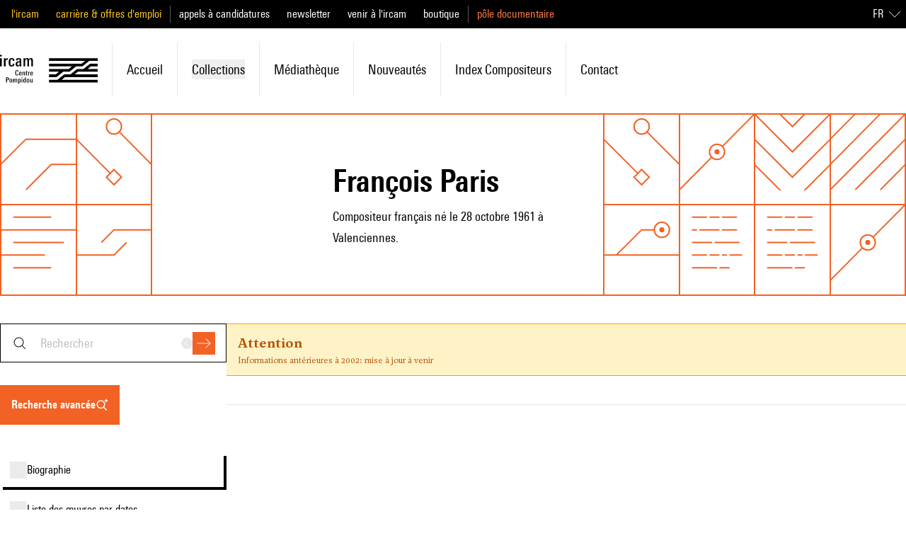

--- FILE ---
content_type: text/html;charset=utf-8
request_url: https://brahms.ircam.fr/fr/francois-paris
body_size: 123967
content:
<!DOCTYPE html><html  lang="fr-FR"><head><meta charset="utf-8"><meta name="viewport" content="width=device-width, initial-scale=1"><script type="importmap">{"imports":{"#entry":"/_nuxt/DDmrFXw1.js"}}</script><title>Biographie - François Paris | Ressources IRCAM</title><link rel="stylesheet" href="/_nuxt/entry.ChmGLU2j.css" crossorigin><link rel="modulepreload" as="script" crossorigin href="/_nuxt/DDmrFXw1.js"><link rel="modulepreload" as="script" crossorigin href="/_nuxt/B1Lz_VIK.js"><link rel="modulepreload" as="script" crossorigin href="/_nuxt/vcJju9Kv.js"><link rel="modulepreload" as="script" crossorigin href="/_nuxt/ADSFk6bg.js"><link rel="modulepreload" as="script" crossorigin href="/_nuxt/DQpVbsZD.js"><link rel="modulepreload" as="script" crossorigin href="/_nuxt/CVTRRAFv.js"><link rel="modulepreload" as="script" crossorigin href="/_nuxt/wmRLINoB.js"><link rel="modulepreload" as="script" crossorigin href="/_nuxt/DHtYcUhG.js"><link rel="modulepreload" as="script" crossorigin href="/_nuxt/BRk6kdzU.js"><link rel="modulepreload" as="script" crossorigin href="/_nuxt/BKpYdddh.js"><link rel="modulepreload" as="script" crossorigin href="/_nuxt/CZNHAZ3T.js"><link rel="modulepreload" as="script" crossorigin href="/_nuxt/BJsstzTI.js"><link rel="modulepreload" as="script" crossorigin href="/_nuxt/Bpk5Myv2.js"><link rel="modulepreload" as="script" crossorigin href="/_nuxt/BiHzPSLw.js"><link rel="modulepreload" as="script" crossorigin href="/_nuxt/CdobS5H2.js"><link rel="modulepreload" as="script" crossorigin href="/_nuxt/IxSoJiqB.js"><link rel="modulepreload" as="script" crossorigin href="/_nuxt/DR1ItJfs.js"><link rel="modulepreload" as="script" crossorigin href="/_nuxt/CedNApaD.js"><link rel="modulepreload" as="script" crossorigin href="/_nuxt/DlAUqK2U.js"><link rel="modulepreload" as="script" crossorigin href="/_nuxt/BdZdM-GA.js"><link rel="modulepreload" as="script" crossorigin href="/_nuxt/BMdHjem0.js"><link rel="modulepreload" as="script" crossorigin href="/_nuxt/CKxxcl25.js"><link rel="modulepreload" as="script" crossorigin href="/_nuxt/B101Lsu4.js"><link rel="modulepreload" as="script" crossorigin href="/_nuxt/B88WSgR_.js"><link rel="modulepreload" as="script" crossorigin href="/_nuxt/BzPHVjU_.js"><link rel="modulepreload" as="script" crossorigin href="/_nuxt/DY-YK0iy.js"><link rel="modulepreload" as="script" crossorigin href="/_nuxt/anljFUHu.js"><link rel="modulepreload" as="script" crossorigin href="/_nuxt/DuHyLnMa.js"><link rel="modulepreload" as="script" crossorigin href="/_nuxt/5KoEWAKz.js"><link rel="modulepreload" as="script" crossorigin href="/_nuxt/dv65uABO.js"><link rel="modulepreload" as="script" crossorigin href="/_nuxt/rJMT6GJb.js"><link rel="modulepreload" as="script" crossorigin href="/_nuxt/C--5a7H3.js"><link rel="preload" as="fetch" fetchpriority="low" crossorigin="anonymous" href="/_nuxt/builds/meta/eae05f0f-f991-4992-8728-548dc87f8472.json"><link rel="prefetch" as="image" type="image/jpeg" href="/_nuxt/error.CCSfXsON.jpg"><link rel="prefetch" as="image" type="image/png" href="/_nuxt/orange_square.BOPFIeDE.png"><link rel="icon" type="image/x-icon" href="/assets/favicon.ico"><meta name="google-site-verification" content="mmb8MqMMAQii3V8vPQUNzV4R6jRs9aD0XKAT1-M0zEA"><meta name="description" content="La biographie du compositeur François Paris"><meta property="og:type" content="website"><meta name="robots" content="index, follow, max-image-preview:large, max-snippet:-1, max-video-preview:-1"><meta property="og:title" content="Biographie - François Paris"><meta property="og:description" content="La biographie du compositeur François Paris"><meta name="twitter:card" content="summary"><script type="module" src="/_nuxt/DDmrFXw1.js" crossorigin></script><link rel="canonical" href="https://ressources.ircam.fr/fr/francois-paris"><meta property="og:url" content="https://ressources.ircam.fr/fr/francois-paris"><meta property="og:locale" content="fr_FR"><meta property="og:site_name" content="Ressources IRCAM"></head><body><div id="__nuxt"><div class="antialiased"><!--[--><!--[--><div class="top-0 z-50 mb-px" data-headlessui-state><!----><div class="relative z-40 flex h-16 items-center justify-between bg-white p-4 lg:hidden"><a href="/fr" class="flex items-center h-6 hover:text-primary-400"><svg xmlns="http://www.w3.org/2000/svg" fill="currentColor" viewBox="0 0 400 128" class="h-full"><path d="M80.92 102.8c3.8 0 4.09 3.33 4.1 7.14v.37c0 3.9-.26 7.77-4.33 7.77-1.43 0-2.5-.44-3.3-1.6v6.93h-3.02v-16.83c0-.5-.06-2.94-.12-3.44h2.97l.03 1.63a4.22 4.22 0 0 1 3.67-1.98Zm-36.51 0c4.86 0 5.24 3.02 5.24 7.39 0 4.83-.55 7.95-5.36 7.95-4.98 0-5.38-3.09-5.38-7.6 0-4.17.58-7.75 5.5-7.75Zm70.54 0c4.87 0 5.24 3.02 5.24 7.39 0 4.83-.55 7.95-5.35 7.95-4.98 0-5.39-3.09-5.39-7.6 0-4.17.58-7.75 5.5-7.75Zm-9.08-6.03v18.34c0 .4.09 2.3.12 2.7h-2.91l-.06-1.62a3.73 3.73 0 0 1-3.44 1.89c-4.02 0-4.37-3.93-4.37-7.63 0-3.99.47-7.66 4.23-7.66 1.57 0 2.59.53 3.4 1.72v-7.74zm20.94 6.37v9.61c0 1.46.02 3.26 1.97 3.26 1.98 0 2.4-2 2.4-3.6v-9.27h3.02v11.91c0 1.02.06 1.8.12 2.77h-3.06l-.03-1.69c-.84 1.3-2 1.95-3.58 1.95-2.77 0-3.87-1.57-3.87-4.3v-10.64zm-35.18 0v14.68h-3.02v-14.68zm-61.05-6.37c4.25 0 6.29 1.34 6.29 5.82 0 5.47-2.77 6.11-6.87 6.11h-1.78v9.12h-3.26V96.77zm35.98 6.02c3.3 0 3.67 2.62 3.67 4.98v10.05H67.2v-9.93c0-1.43-.02-2.97-1.77-2.97-1.69 0-2.18 1.83-2.18 3.29v9.6h-3.03v-9.95c0-1.72-.09-2.94-1.72-2.94-1.86 0-2.24 2.33-2.24 3.58v9.32h-3.03v-12.43c0-.76-.03-1.49-.12-2.25h3.03v1.75a4.16 4.16 0 0 1 3.5-2.1c2.12 0 2.85 1 3.26 2.13.81-1.1 2-2.13 3.66-2.13M400 40.43V51.5h-27.55l-13.64 11.06H400V73.6h-80.72l-13.64 11.05H400V95.7H266.23l-13.64 11.05H400v11.06H200.88v-11.06h34.5l27.29-22.1h25.75l27.26-22.1h25.92l27.3-22.1zm-285.1 64.43c-2.32 0-2.39 2.6-2.39 4.32v2.75c0 1.72-.03 4.17 2.33 4.17 2.14 0 2.29-2.1 2.3-3.8v-4c-.06-1.74-.35-3.44-2.24-3.44m-70.55 0c-2.21 0-2.37 2.37-2.39 4.1v2.98c0 1.71-.03 4.16 2.33 4.16 2.15 0 2.3-2.1 2.3-3.8v-4c-.05-1.74-.35-3.44-2.24-3.44m56.2 0c-2.05 0-2.26 2.55-2.28 5.33v.35c0 2.65.23 5.5 2.24 5.5 2.25 0 2.36-2.85 2.36-5.41v-.7c-.03-2.65-.32-5.07-2.33-5.07Zm-20.8 0c-2.26 0-2.4 2.99-2.41 5.5v.3c0 2.64.17 5.35 2.41 5.35 2.1 0 2.21-3.34 2.22-5.56v-.26c0-2.62-.09-5.33-2.22-5.33m-49.87-5.65h-1.66v7.02h1.51c2.71 0 3.85-.76 3.85-3.61 0-2.7-1.17-3.4-3.7-3.4Zm61.81-2.18v2.85h-3.14v-2.85zM400 18.33v11.05l-34.7.01-27.28 22.1h-25.9l-27.3 22.11h-25.75L231.8 95.7h-30.93V84.65h27.33l13.64-11.05h-40.97V62.55h80.38l13.64-11.05h-94.02V40.45h133.55l13.65-11.06h-147.2V18.34L400 18.32ZM69.36 67.23c4.28 0 5.94 2.07 5.94 6.09v.46h-3.23v-.37c0-1.78-.38-3.7-2.8-3.7-3.07 0-3.33 3.05-3.34 7.79v.48c0 6.02.23 8.67 3.23 8.67 2.68 0 3.06-2.03 3.06-4.13v-.47h3.26v.56c0 4.36-2.01 6.49-6.3 6.49-6.08 0-6.55-4.08-6.57-10.46v-.46c0-6.06.23-10.95 6.75-10.95m14.3 6.44c3.99 0 4.8 2.5 4.95 5.62.03.78.03 1.63.03 2.44h-7.4v1.17c0 2.47.35 4.07 2.24 4.07 1.84 0 2.16-1.51 2.18-3.03h2.89c-.15 3.35-1.52 5.07-5.07 5.07-4.69 0-5.24-3.12-5.27-6.94v-.37c0-3.96.44-8.03 5.45-8.03m46.06 0c3.99 0 4.8 2.5 4.95 5.62.03.78.03 1.63.03 2.44h-7.4v1.17c0 2.47.35 4.07 2.24 4.07 1.84 0 2.16-1.51 2.19-3.03h2.88c-.15 3.35-1.51 5.07-5.07 5.07-4.68 0-5.24-3.12-5.27-6.94v-.37c0-3.96.44-8.03 5.45-8.03m-19.36-3.53v3.88h2.44v2.07h-2.44v8.53c0 1.48.26 2 1.57 2 .32 0 .67-.02 1.02-.08v2.18c-.61.09-1.23.12-1.87.12-2.97 0-3.75-1-3.75-3.85v-8.9h-2.04v-2.07h2.04v-2.6zm-11.6 3.53c2.95 0 3.82 1.98 3.82 4.54V88.7h-3.03v-9.64c0-1.6-.02-3.29-1.95-3.29-1.8 0-2.44 2.07-2.44 3.56v9.37h-3.03V76.8c0-.94-.03-1.84-.12-2.77h3.06v1.77a4.24 4.24 0 0 1 3.7-2.12Zm23.47.06c.06 0 .18 0 .3.03v2.76a2.8 2.8 0 0 0-.56-.06c-2.33 0-3.23 1.46-3.23 3.61v8.62h-3.03V76.68l-.03-.99-.03-.68-.05-.98h2.9l.1 1.92a3.9 3.9 0 0 1 3.63-2.21Zm-38.66 2c-1.46 0-2.04.97-2.21 2.34-.1.6-.12 1.16-.12 1.83h4.4c0-.67.02-1.28-.06-1.95-.15-1.23-.61-2.21-2.01-2.21Zm46.06 0c-1.46 0-2.04.97-2.21 2.34-.09.6-.12 1.16-.12 1.83h4.4c0-.67.03-1.28-.06-1.95-.15-1.23-.61-2.21-2-2.21ZM47.9 17.6c8.34 0 10.97 3.48 11.03 11.5h-6.57c0-3.35-.4-6.84-4.53-6.84-4.32 0-5.14 4.12-5.3 8.6l-.01.8-.01 1.2v1.94c0 7.5.2 12.82 5.12 12.82 4.34 0 4.8-3.75 4.86-7.23h6.58C59 46.05 57.62 52.23 47.7 52.23c-10.52 0-12.04-6.28-12.09-15.72V36c0-9.66.92-18.4 12.29-18.4m28.84 0c8.08 0 10.5 3.55 10.5 11.23v11.83c0 3.62-.06 7.23.34 10.84h-6.5l-.14-4c-2.04 3.15-4.66 4.6-8.54 4.6-5.98 0-8.34-4.34-8.34-9.8 0-10.64 7.88-11.43 16.49-11.43V29.3c0-3.21.13-7.22-4.14-7.22-2.9 0-4.54 1.9-4.54 4.73v.4h-6.76v-.47c0-7.03 5.58-9.13 11.63-9.13Zm-69.78.79V51.5H.13V18.4h6.83Zm24.7-.6v6.25a6.6 6.6 0 0 0-1.24-.13c-5.26 0-7.3 3.28-7.3 8.14V51.5H16.3V24.37c0-.38-.03-1.4-.08-2.51l-.05-.96-.04-.92-.04-.8a41 41 0 0 0-.05-.8h6.57l.2 4.34a8.78 8.78 0 0 1 8.87-4.92Zm94.81-.19c7.43 0 8.28 5.91 8.28 11.23V51.5h-6.83V29.1c0-3.22-.07-6.7-4.01-6.7-3.81 0-4.93 4.14-4.93 7.42V51.5h-6.83V29.03c0-3.87-.2-6.63-3.88-6.63-4.2 0-5.06 5.25-5.06 8.08V51.5h-6.83V23.45c0-1.71-.07-3.35-.26-5.06h6.83v3.94c1.64-2.76 4.6-4.73 7.88-4.73 4.8 0 6.44 2.23 7.36 4.8 1.84-2.5 4.53-4.8 8.28-4.8M80.55 35.2h-1.38c-4.73 0-8.15 1.39-8.15 6.51 0 2.76.79 5.79 4.07 5.79 4.54 0 5.46-5 5.46-8.48zM7.1 4.6v6.44H0V4.59h7.1Z"></path></svg></a><div class="flex"><button><svg xmlns="http://www.w3.org/2000/svg" fill="currentColor" viewBox="0 0 24 24" class="h-6 w-6 hover:text-primary-400 md:hidden"><path fill-rule="evenodd" d="m19.65 20.35-5-5 .7-.7 5 5z" clip-rule="evenodd"></path><path fill-rule="evenodd" d="M10.5 4.5a6 6 0 1 0 0 12 6 6 0 0 0 0-12m-7 6a7 7 0 1 1 14 0 7 7 0 0 1-14 0" clip-rule="evenodd"></path></svg></button><div class="md:hidden" style="display:none;"><form><div><div class="group relative font-normal" modelvalue placeholder="rechercher"><div class="absolute inset-y-0 left-4 flex items-center"><svg xmlns="http://www.w3.org/2000/svg" fill="currentColor" viewBox="0 0 24 24" class="hidden h-6 w-6 transition-colors duration-200 ease-in-out group-hover:text-primary-400 md:block"><path fill-rule="evenodd" d="m19.65 20.35-5-5 .7-.7 5 5z" clip-rule="evenodd"></path><path fill-rule="evenodd" d="M10.5 4.5a6 6 0 1 0 0 12 6 6 0 0 0 0-12m-7 6a7 7 0 1 1 14 0 7 7 0 0 1-14 0" clip-rule="evenodd"></path></svg></div><!--[--><!--[--><input defaultvalue id="headlessui-combobox-input-v-1" aria-expanded="false" aria-autocomplete="list" role="combobox" type="text" tabindex="0" data-headlessui-state class="h-4 w-40 md:h-full md:w-full text-xs placeholder:text-md border border-shade-900 py-4 transition-colors placeholder:capitalize placeholder:text-shade-alpha-900 hover:border-primary-400 focus:border-primary-400 focus:ring focus:ring-primary-alpha-400 focus-visible:outline-none md:pl-14 md:pr-20 md:text-lg" autocomplete="off" sidney="false" inhome="false" modelvalue placeholder="rechercher"><!----><!--]--><!--]--><div class="absolute inset-y-0 right-4 flex items-center gap-3"><button style="" class="flex hidden h-4 w-4 items-center justify-center rounded-full bg-shade-200 transition-colors duration-200 ease-in-out hover:bg-shade-900 md:block" type="reset"><svg xmlns="http://www.w3.org/2000/svg" fill="currentColor" viewBox="0 0 24 24" class="h-3 w-3 text-shade-50"><path fill-rule="evenodd" d="M11.3 12 3.6 4.4l.8-.8 7.6 7.7 7.6-7.7.8.8-7.7 7.6 7.7 7.6-.8.8-7.6-7.7-7.6 7.7-.8-.8z" clip-rule="evenodd"></path></svg></button><div class="flex items-center"><button class="flex h-8 w-8 items-center justify-center bg-primary-400 text-white transition-colors duration-200 ease-in-out hover:bg-shade-900 focus:ring focus:ring-primary-alpha-400 focus-visible:outline-none disabled:bg-primary-100" type="submit"><svg xmlns="http://www.w3.org/2000/svg" fill="currentColor" viewBox="0 0 24 24" class="h-5 w-5"><path fill-rule="evenodd" d="m22.3 12-7.65-7.65.7-.7L23.71 12l-8.36 8.35-.7-.7L22.29 12Z" clip-rule="evenodd"></path><path fill-rule="evenodd" d="M0 11.5h23v1H0z" clip-rule="evenodd"></path></svg></button></div></div></div></div><!----></form></div><!--[--><button class="ml-7" id="headlessui-popover-button-v-3" type="button" aria-expanded="false" data-headlessui-state><svg xmlns="http://www.w3.org/2000/svg" fill="currentColor" viewBox="0 0 24 24" class="h-6 w-6 hover:text-primary-400"><path fill-rule="evenodd" d="M24 4.5H0v-1h24zm0 8H0v-1h24zm0 8H0v-1h24z" clip-rule="evenodd"></path></svg></button><!----><!--]--></div></div><div class="hidden h-40 lg:flex lg:flex-col"><div class="bg-black py-5 lg:block lg:h-10 lg:py-0"><div class="pl:pl-0 mx-auto h-full max-w-7xl md:pl-4"><div class="h-full lg:flex lg:items-center lg:justify-between"><div class="flex h-full flex-col divide-y divide-shade-600 text-lg lg:flex-row lg:items-center lg:divide-y-0 lg:divide-x"><!--[--><ul class="flex flex-col space-y-4 py-4 px-6 leading-none lg:inline lg:space-x-6 lg:py-0 lg:px-3 lg:first:pl-0 lg:last:pr-0"><!--[--><li class="lg:inline"><a href="https://www.ircam.fr/" rel="noopener noreferrer" class="text-mobile-lg capitalize lg:text-base lg:normal-case text-label-yellow">l&#39;ircam</a></li><li class="lg:inline"><a href="https://www.ircam.fr/" rel="noopener noreferrer" class="text-mobile-lg capitalize lg:text-base lg:normal-case text-label-yellow">carrière &amp; offres d&#39;emploi</a></li><!--]--></ul><ul class="flex flex-col space-y-4 py-4 px-6 leading-none lg:inline lg:space-x-6 lg:py-0 lg:px-3 lg:first:pl-0 lg:last:pr-0"><!--[--><li class="lg:inline"><a href="https://www.ircam.fr/" rel="noopener noreferrer" class="text-mobile-lg capitalize lg:text-base lg:normal-case text-white">appels à candidatures</a></li><li class="lg:inline"><a href="https://www.ircam.fr/" rel="noopener noreferrer" class="text-mobile-lg capitalize lg:text-base lg:normal-case text-white">newsletter</a></li><li class="lg:inline"><a href="https://www.ircam.fr/" rel="noopener noreferrer" class="text-mobile-lg capitalize lg:text-base lg:normal-case text-white">venir à l&#39;ircam</a></li><li class="lg:inline"><a href="https://www.ircam.fr/" rel="noopener noreferrer" class="text-mobile-lg capitalize lg:text-base lg:normal-case text-white">boutique</a></li><!--]--></ul><ul class="hidden lg:inline flex flex-col space-y-4 py-4 px-6 leading-none lg:inline lg:space-x-6 lg:py-0 lg:px-3 lg:first:pl-0 lg:last:pr-0"><!--[--><li class="lg:inline"><a href="/" class="text-mobile-lg capitalize lg:text-base lg:normal-case text-primary-300">pôle documentaire</a></li><!--]--></ul><!--]--></div><div class="hidden text-right lg:flex"><div><div data-headlessui-state class="relative text-left lg:inline-block hidden"><div id="headlessui-menu-button-v-5" aria-haspopup="menu" aria-expanded="false" data-headlessui-state><!--[--><!--[--><button class="inline-flex w-full items-center justify-center rounded-md bg-transparent p-2 font-medium text-white focus:outline-none focus-visible:ring-2 focus-visible:ring-white focus-visible:ring-opacity-75"><span class="uppercase">fr</span><svg xmlns="http://www.w3.org/2000/svg" fill="currentColor" viewBox="0 0 24 24" class="ml-2 h-4 w-4"><path fill-rule="evenodd" d="m12 17.5 12-12V7L12 19 0 7V5.5z" clip-rule="evenodd"></path></svg></button><!--]--><!--]--></div><!----></div><div class="bg-white px-6 lg:hidden"><div class="flex w-full items-center justify-center border-b border-shade-900 py-6"><!--[--><a aria-current="page" href="/fr/francois-paris" class="router-link-active router-link-exact-active uppercase ml-4 first:ml-0 text-mobile-lg lg:text-base text-shade-900 underline underline-offset-4">fr</a><a href="/en/francois-paris" class="uppercase ml-4 first:ml-0 text-mobile-lg lg:text-base text-primary-400">en</a><!--]--></div></div></div></div></div></div></div><div class="left-0 top-0 w-full bg-white transition-all duration-200 ease-in-out"><div class="mx-auto my-4 max-w-7xl py-5 lg:py-0"><ul class="flex flex-col lg:flex-row lg:items-center"><li class="hidden transition-colors duration-200 ease-in-out first:pl-0 hover:text-primary-400 lg:inline-block lg:p-5"><a href="/fr" class="flex items-center h-11"><svg xmlns="http://www.w3.org/2000/svg" fill="currentColor" viewBox="0 0 400 128" class="h-full"><path d="M80.92 102.8c3.8 0 4.09 3.33 4.1 7.14v.37c0 3.9-.26 7.77-4.33 7.77-1.43 0-2.5-.44-3.3-1.6v6.93h-3.02v-16.83c0-.5-.06-2.94-.12-3.44h2.97l.03 1.63a4.22 4.22 0 0 1 3.67-1.98Zm-36.51 0c4.86 0 5.24 3.02 5.24 7.39 0 4.83-.55 7.95-5.36 7.95-4.98 0-5.38-3.09-5.38-7.6 0-4.17.58-7.75 5.5-7.75Zm70.54 0c4.87 0 5.24 3.02 5.24 7.39 0 4.83-.55 7.95-5.35 7.95-4.98 0-5.39-3.09-5.39-7.6 0-4.17.58-7.75 5.5-7.75Zm-9.08-6.03v18.34c0 .4.09 2.3.12 2.7h-2.91l-.06-1.62a3.73 3.73 0 0 1-3.44 1.89c-4.02 0-4.37-3.93-4.37-7.63 0-3.99.47-7.66 4.23-7.66 1.57 0 2.59.53 3.4 1.72v-7.74zm20.94 6.37v9.61c0 1.46.02 3.26 1.97 3.26 1.98 0 2.4-2 2.4-3.6v-9.27h3.02v11.91c0 1.02.06 1.8.12 2.77h-3.06l-.03-1.69c-.84 1.3-2 1.95-3.58 1.95-2.77 0-3.87-1.57-3.87-4.3v-10.64zm-35.18 0v14.68h-3.02v-14.68zm-61.05-6.37c4.25 0 6.29 1.34 6.29 5.82 0 5.47-2.77 6.11-6.87 6.11h-1.78v9.12h-3.26V96.77zm35.98 6.02c3.3 0 3.67 2.62 3.67 4.98v10.05H67.2v-9.93c0-1.43-.02-2.97-1.77-2.97-1.69 0-2.18 1.83-2.18 3.29v9.6h-3.03v-9.95c0-1.72-.09-2.94-1.72-2.94-1.86 0-2.24 2.33-2.24 3.58v9.32h-3.03v-12.43c0-.76-.03-1.49-.12-2.25h3.03v1.75a4.16 4.16 0 0 1 3.5-2.1c2.12 0 2.85 1 3.26 2.13.81-1.1 2-2.13 3.66-2.13M400 40.43V51.5h-27.55l-13.64 11.06H400V73.6h-80.72l-13.64 11.05H400V95.7H266.23l-13.64 11.05H400v11.06H200.88v-11.06h34.5l27.29-22.1h25.75l27.26-22.1h25.92l27.3-22.1zm-285.1 64.43c-2.32 0-2.39 2.6-2.39 4.32v2.75c0 1.72-.03 4.17 2.33 4.17 2.14 0 2.29-2.1 2.3-3.8v-4c-.06-1.74-.35-3.44-2.24-3.44m-70.55 0c-2.21 0-2.37 2.37-2.39 4.1v2.98c0 1.71-.03 4.16 2.33 4.16 2.15 0 2.3-2.1 2.3-3.8v-4c-.05-1.74-.35-3.44-2.24-3.44m56.2 0c-2.05 0-2.26 2.55-2.28 5.33v.35c0 2.65.23 5.5 2.24 5.5 2.25 0 2.36-2.85 2.36-5.41v-.7c-.03-2.65-.32-5.07-2.33-5.07Zm-20.8 0c-2.26 0-2.4 2.99-2.41 5.5v.3c0 2.64.17 5.35 2.41 5.35 2.1 0 2.21-3.34 2.22-5.56v-.26c0-2.62-.09-5.33-2.22-5.33m-49.87-5.65h-1.66v7.02h1.51c2.71 0 3.85-.76 3.85-3.61 0-2.7-1.17-3.4-3.7-3.4Zm61.81-2.18v2.85h-3.14v-2.85zM400 18.33v11.05l-34.7.01-27.28 22.1h-25.9l-27.3 22.11h-25.75L231.8 95.7h-30.93V84.65h27.33l13.64-11.05h-40.97V62.55h80.38l13.64-11.05h-94.02V40.45h133.55l13.65-11.06h-147.2V18.34L400 18.32ZM69.36 67.23c4.28 0 5.94 2.07 5.94 6.09v.46h-3.23v-.37c0-1.78-.38-3.7-2.8-3.7-3.07 0-3.33 3.05-3.34 7.79v.48c0 6.02.23 8.67 3.23 8.67 2.68 0 3.06-2.03 3.06-4.13v-.47h3.26v.56c0 4.36-2.01 6.49-6.3 6.49-6.08 0-6.55-4.08-6.57-10.46v-.46c0-6.06.23-10.95 6.75-10.95m14.3 6.44c3.99 0 4.8 2.5 4.95 5.62.03.78.03 1.63.03 2.44h-7.4v1.17c0 2.47.35 4.07 2.24 4.07 1.84 0 2.16-1.51 2.18-3.03h2.89c-.15 3.35-1.52 5.07-5.07 5.07-4.69 0-5.24-3.12-5.27-6.94v-.37c0-3.96.44-8.03 5.45-8.03m46.06 0c3.99 0 4.8 2.5 4.95 5.62.03.78.03 1.63.03 2.44h-7.4v1.17c0 2.47.35 4.07 2.24 4.07 1.84 0 2.16-1.51 2.19-3.03h2.88c-.15 3.35-1.51 5.07-5.07 5.07-4.68 0-5.24-3.12-5.27-6.94v-.37c0-3.96.44-8.03 5.45-8.03m-19.36-3.53v3.88h2.44v2.07h-2.44v8.53c0 1.48.26 2 1.57 2 .32 0 .67-.02 1.02-.08v2.18c-.61.09-1.23.12-1.87.12-2.97 0-3.75-1-3.75-3.85v-8.9h-2.04v-2.07h2.04v-2.6zm-11.6 3.53c2.95 0 3.82 1.98 3.82 4.54V88.7h-3.03v-9.64c0-1.6-.02-3.29-1.95-3.29-1.8 0-2.44 2.07-2.44 3.56v9.37h-3.03V76.8c0-.94-.03-1.84-.12-2.77h3.06v1.77a4.24 4.24 0 0 1 3.7-2.12Zm23.47.06c.06 0 .18 0 .3.03v2.76a2.8 2.8 0 0 0-.56-.06c-2.33 0-3.23 1.46-3.23 3.61v8.62h-3.03V76.68l-.03-.99-.03-.68-.05-.98h2.9l.1 1.92a3.9 3.9 0 0 1 3.63-2.21Zm-38.66 2c-1.46 0-2.04.97-2.21 2.34-.1.6-.12 1.16-.12 1.83h4.4c0-.67.02-1.28-.06-1.95-.15-1.23-.61-2.21-2.01-2.21Zm46.06 0c-1.46 0-2.04.97-2.21 2.34-.09.6-.12 1.16-.12 1.83h4.4c0-.67.03-1.28-.06-1.95-.15-1.23-.61-2.21-2-2.21ZM47.9 17.6c8.34 0 10.97 3.48 11.03 11.5h-6.57c0-3.35-.4-6.84-4.53-6.84-4.32 0-5.14 4.12-5.3 8.6l-.01.8-.01 1.2v1.94c0 7.5.2 12.82 5.12 12.82 4.34 0 4.8-3.75 4.86-7.23h6.58C59 46.05 57.62 52.23 47.7 52.23c-10.52 0-12.04-6.28-12.09-15.72V36c0-9.66.92-18.4 12.29-18.4m28.84 0c8.08 0 10.5 3.55 10.5 11.23v11.83c0 3.62-.06 7.23.34 10.84h-6.5l-.14-4c-2.04 3.15-4.66 4.6-8.54 4.6-5.98 0-8.34-4.34-8.34-9.8 0-10.64 7.88-11.43 16.49-11.43V29.3c0-3.21.13-7.22-4.14-7.22-2.9 0-4.54 1.9-4.54 4.73v.4h-6.76v-.47c0-7.03 5.58-9.13 11.63-9.13Zm-69.78.79V51.5H.13V18.4h6.83Zm24.7-.6v6.25a6.6 6.6 0 0 0-1.24-.13c-5.26 0-7.3 3.28-7.3 8.14V51.5H16.3V24.37c0-.38-.03-1.4-.08-2.51l-.05-.96-.04-.92-.04-.8a41 41 0 0 0-.05-.8h6.57l.2 4.34a8.78 8.78 0 0 1 8.87-4.92Zm94.81-.19c7.43 0 8.28 5.91 8.28 11.23V51.5h-6.83V29.1c0-3.22-.07-6.7-4.01-6.7-3.81 0-4.93 4.14-4.93 7.42V51.5h-6.83V29.03c0-3.87-.2-6.63-3.88-6.63-4.2 0-5.06 5.25-5.06 8.08V51.5h-6.83V23.45c0-1.71-.07-3.35-.26-5.06h6.83v3.94c1.64-2.76 4.6-4.73 7.88-4.73 4.8 0 6.44 2.23 7.36 4.8 1.84-2.5 4.53-4.8 8.28-4.8M80.55 35.2h-1.38c-4.73 0-8.15 1.39-8.15 6.51 0 2.76.79 5.79 4.07 5.79 4.54 0 5.46-5 5.46-8.48zM7.1 4.6v6.44H0V4.59h7.1Z"></path></svg></a></li><!--[--><li class="flex items-center px-6 py-3 transition-colors duration-200 ease-in-out hover:!border-primary-400 lg:relative lg:px-5 lg:py-6 lg:border-l lg:first:border-l-0"><a href="/fr" class="lg:text-md text-mobile-lg capitalize hover:text-primary-400">Accueil</a></li><li class="flex items-center px-6 py-3 transition-colors duration-200 ease-in-out hover:!border-primary-400 lg:relative lg:px-5 lg:py-6 lg:border-l lg:first:border-l-0"><div class="flex-1"><button class="flex w-full items-center justify-between lg:justify-start lg:space-x-2 capitalize hover:text-primary-400"><span class="lg:text-md text-mobile-lg">collections</span></button><!----></div></li><li class="flex items-center px-6 py-3 transition-colors duration-200 ease-in-out hover:!border-primary-400 lg:relative lg:px-5 lg:py-6 lg:border-l lg:first:border-l-0"><a href="/fr#media_library" class="lg:text-md text-mobile-lg capitalize hover:text-primary-400">Médiathèque</a></li><li class="flex items-center px-6 py-3 transition-colors duration-200 ease-in-out hover:!border-primary-400 lg:relative lg:px-5 lg:py-6 lg:border-l lg:first:border-l-0"><a href="/fr#latest_publications" class="lg:text-md text-mobile-lg capitalize hover:text-primary-400">Nouveautés</a></li><li class="flex items-center px-6 py-3 transition-colors duration-200 ease-in-out hover:!border-primary-400 lg:relative lg:px-5 lg:py-6 lg:border-l lg:first:border-l-0"><a href="/fr/index-items/composers" class="lg:text-md text-mobile-lg capitalize hover:text-primary-400">Index compositeurs</a></li><li class="flex items-center px-6 py-3 transition-colors duration-200 ease-in-out hover:!border-primary-400 lg:relative lg:px-5 lg:py-6 lg:border-l lg:first:border-l-0"><a href="/fr/contact" class="lg:text-md text-mobile-lg capitalize hover:text-primary-400">contact</a></li><!--]--></ul></div></div></div></div><!--]--><div hidden style="position:fixed;top:1;left:1;width:1;height:0;padding:0;margin:-1;overflow:hidden;clip:rect(0, 0, 0, 0);white-space:nowrap;border-width:0;display:none;"></div><!--]--><div class="nuxt-loading-indicator" style="position:fixed;top:0;right:0;left:0;pointer-events:none;width:auto;height:8px;opacity:0;background:rgba(242, 98, 36, 1);background-size:0% auto;transform:scaleX(0%);transform-origin:left;transition:transform 0.1s, height 0.4s, opacity 0.4s;z-index:999999;"></div><!--[--><div><div class="mx-px"><div class="grid-cols-5 grid-rows-1 sm:grid-cols-12 sm:grid-rows-2 grid"><!--[--><div class="-m-px stroke-2 shadow-pattern shadow-current sm:hidden text-primary-400"><svg xmlns="http://www.w3.org/2000/svg" fill="none" stroke="currentColor" viewBox="0 0 122 122"><path d="m1 81 60 60 60-60" vector-effect="non-scaling-stroke"></path><path d="m1 41 60 60 60-60" vector-effect="non-scaling-stroke"></path><path d="m1 1 60 60 60-60" vector-effect="non-scaling-stroke"></path><path d="m1-39 60 60 60-60" vector-effect="non-scaling-stroke"></path></svg></div><div class="-m-px stroke-2 shadow-pattern shadow-current sm:hidden text-primary-400"><svg xmlns="http://www.w3.org/2000/svg" fill="none" viewBox="0 0 122 122"><path stroke="currentColor" d="M121 121 67 67M55 55 1 1m72 60L61 49 49 61l12 12z" vector-effect="non-scaling-stroke"></path></svg></div><div class="-m-px stroke-2 shadow-pattern shadow-current sm:hidden text-primary-400"><svg xmlns="http://www.w3.org/2000/svg" fill="none" viewBox="0 0 122 122"><path stroke="currentColor" d="M121 121 67 67M55 55 1 1m72 60L61 49 49 61l12 12z" vector-effect="non-scaling-stroke"></path></svg></div><div class="-m-px stroke-2 shadow-pattern shadow-current sm:hidden text-primary-400"><svg xmlns="http://www.w3.org/2000/svg" fill="none" viewBox="0 0 122 122"><path stroke="currentColor" d="M121 121 67 67M55 55 1 1m72 60L61 49 49 61l12 12z" vector-effect="non-scaling-stroke"></path></svg></div><div class="-m-px stroke-2 shadow-pattern shadow-current sm:hidden text-primary-400"><svg xmlns="http://www.w3.org/2000/svg" fill="none" viewBox="0 0 122 122"><path stroke="currentColor" d="M121 41 81 1m40 80L41 1m80 120L1 1m80 120L1 41m40 80L1 81" vector-effect="non-scaling-stroke"></path></svg></div><!--]--><!--[--><div class="-m-px stroke-2 shadow-pattern shadow-current hidden sm:block text-primary-400"><svg xmlns="http://www.w3.org/2000/svg" fill="none" viewBox="0 0 122 122"><path stroke="currentColor" d="m1 81 40-40h80m-80 80 40-40h40" vector-effect="non-scaling-stroke"></path></svg></div><div class="-m-px stroke-2 shadow-pattern shadow-current hidden sm:block text-primary-400"><svg xmlns="http://www.w3.org/2000/svg" fill="none" viewBox="0 0 122 122"><g stroke="currentColor"><path d="M55 95 1 41m72 60L61 89l-12 12 12 12zm48-20L69 29" vector-effect="non-scaling-stroke"></path><circle cx="61" cy="21" r="12" vector-effect="non-scaling-stroke"></circle></g></svg></div><div class="-m-px stroke-2 shadow-pattern shadow-current hidden sm:block text-primary-400"><svg xmlns="http://www.w3.org/2000/svg" fill="none" viewBox="0 0 122 122"><g stroke="currentColor"><path d="M55 95 1 41m72 60L61 89l-12 12 12 12zm48-20L69 29" vector-effect="non-scaling-stroke"></path><circle cx="61" cy="21" r="12" vector-effect="non-scaling-stroke"></circle></g></svg></div><div class="-m-px stroke-2 shadow-pattern shadow-current hidden sm:block text-primary-400"><svg xmlns="http://www.w3.org/2000/svg" fill="none" viewBox="0 0 122 122"><path stroke="currentColor" d="m1 121 52-52m16-16 52-52" vector-effect="non-scaling-stroke"></path><circle cx="61" cy="61" r="12" stroke="currentColor" vector-effect="non-scaling-stroke"></circle><circle cx="61" cy="61" r="4" fill="currentColor" vector-effect="non-scaling-stroke"></circle></svg></div><div class="-m-px stroke-2 shadow-pattern shadow-current hidden sm:block text-primary-400"><svg xmlns="http://www.w3.org/2000/svg" fill="none" stroke="currentColor" viewBox="0 0 122 122"><path d="m1 81 60 60 60-60" vector-effect="non-scaling-stroke"></path><path d="m1 41 60 60 60-60" vector-effect="non-scaling-stroke"></path><path d="m1 1 60 60 60-60" vector-effect="non-scaling-stroke"></path><path d="m1-39 60 60 60-60" vector-effect="non-scaling-stroke"></path></svg></div><div class="-m-px stroke-2 shadow-pattern shadow-current hidden sm:block text-primary-400"><svg xmlns="http://www.w3.org/2000/svg" fill="none" viewBox="0 0 122 122"><path stroke="currentColor" d="m81 121 40-40m-80 40 80-80M1 121 121 1M1 81 81 1M1 41 41 1" vector-effect="non-scaling-stroke"></path></svg></div><div class="-m-px stroke-2 shadow-pattern shadow-current hidden sm:block text-primary-400"><svg xmlns="http://www.w3.org/2000/svg" fill="none" viewBox="0 0 122 122"><path stroke="currentColor" d="M1 41h120M21 61h80M1 81h70m-50 20h60M21 21h60" vector-effect="non-scaling-stroke"></path></svg></div><div class="-m-px stroke-2 shadow-pattern shadow-current hidden sm:block text-primary-400"><svg xmlns="http://www.w3.org/2000/svg" fill="none" viewBox="0 0 122 122"><path stroke="currentColor" d="m41 61 20-20h60M81 61 61 81H1" vector-effect="non-scaling-stroke"></path></svg></div><div class="-m-px stroke-2 shadow-pattern shadow-current hidden sm:block text-primary-400"><svg xmlns="http://www.w3.org/2000/svg" fill="none" viewBox="0 0 122 122"><path stroke="currentColor" d="M1 81h120M21 81l40-40h20" vector-effect="non-scaling-stroke"></path><circle cx="93" cy="41" r="12" stroke="currentColor" vector-effect="non-scaling-stroke"></circle><circle cx="93" cy="41" r="4" fill="currentColor" vector-effect="non-scaling-stroke"></circle></svg></div><div class="-m-px stroke-2 shadow-pattern shadow-current hidden sm:block text-primary-400"><svg xmlns="http://www.w3.org/2000/svg" fill="none" viewBox="0 0 122 122"><path stroke="currentColor" d="M21 21h24m4 0h16m4 0h24M21 41h8m4 0h32m4 0h24M21 61h32m4 0h40M21 81h24m4 0h16m4 0h8m4 0h20m-80 20h40m4 0h16" vector-effect="non-scaling-stroke"></path></svg></div><div class="-m-px stroke-2 shadow-pattern shadow-current hidden sm:block text-primary-400"><svg xmlns="http://www.w3.org/2000/svg" fill="none" viewBox="0 0 122 122"><path stroke="currentColor" d="M21 21h24m4 0h16m4 0h24M21 41h8m4 0h32m4 0h24M21 61h32m4 0h40M21 81h24m4 0h16m4 0h8m4 0h20m-80 20h40m4 0h16" vector-effect="non-scaling-stroke"></path></svg></div><div class="-m-px stroke-2 shadow-pattern shadow-current hidden sm:block text-primary-400"><svg xmlns="http://www.w3.org/2000/svg" fill="none" viewBox="0 0 122 122"><path stroke="currentColor" d="m1 121 52-52m16-16 52-52" vector-effect="non-scaling-stroke"></path><circle cx="61" cy="61" r="12" stroke="currentColor" vector-effect="non-scaling-stroke"></circle><circle cx="61" cy="61" r="4" fill="currentColor" vector-effect="non-scaling-stroke"></circle></svg></div><!--]--><div class="row-span-1 col-span-full sm:row-start-1 sm:row-span-2 sm:col-span-6 sm:col-start-3 text-primary-400 -m-px p-px shadow-pattern shadow-current"><div class="flex h-full items-center text-shade-900"><div class="ml-2 sm:m-10 h-32 w-32 shrink-0 items-center justify-center lg:h-44 lg:w-44"><!--[--><!--]--></div><div class="h-full w-full"><!--[--><div class="flex flex-col items-start justify-center p-3 sm:p-6 md:pl-0"><!----><h1 class="first-letter:uppercase text-mobile-2xl font-semibold md:text-2xl">François Paris</h1><!----><p class="text-mobile-lg md:mt-2 md:text-lg"><!--[-->Compositeur français né le 28 octobre 1961 à Valenciennes.<!--]--></p><!----><!----></div><!--]--></div></div></div></div></div><div class="mx-auto max-w-screen-xl px-6 pt-6 md:pt-10 xl:px-0"><div class="flex flex-col gap-6 md:hidden"><div><!--[--><button id="headlessui-disclosure-button-v-0-0" type="button" aria-expanded="false" data-headlessui-state class="flex gap-3 justify-between items-center py-3 px-4 w-full text-mobile-xl font-semibold bg-primary-alpha-100"><span class="first-letter:uppercase"><!--[--><span>menu</span><!--]--></span><svg xmlns="http://www.w3.org/2000/svg" fill="currentColor" viewBox="0 0 24 24" class="shrink-0 h-4 transition-transform duration-200 trans"><path fill-rule="evenodd" d="m12 17.5 12-12V7L12 19 0 7V5.5z" clip-rule="evenodd"></path></svg></button><!----><!--]--></div><!----><!--[--><!--]--></div><div class="flex gap-6 lg:gap-10 xl:gap-16"><div class="hidden basis-64 print:hidden md:block lg:basis-80"><div class=""><div class=""><div class="flex-wrap"><form><div><div class="group relative font-normal" modelvalue placeholder="rechercher"><div class="absolute inset-y-0 left-4 flex items-center"><svg xmlns="http://www.w3.org/2000/svg" fill="currentColor" viewBox="0 0 24 24" class="hidden h-6 w-6 transition-colors duration-200 ease-in-out group-hover:text-primary-400 md:block"><path fill-rule="evenodd" d="m19.65 20.35-5-5 .7-.7 5 5z" clip-rule="evenodd"></path><path fill-rule="evenodd" d="M10.5 4.5a6 6 0 1 0 0 12 6 6 0 0 0 0-12m-7 6a7 7 0 1 1 14 0 7 7 0 0 1-14 0" clip-rule="evenodd"></path></svg></div><!--[--><!--[--><input defaultvalue id="headlessui-combobox-input-v-0-2" aria-expanded="false" aria-autocomplete="list" role="combobox" type="text" tabindex="0" data-headlessui-state class="h-4 w-40 md:h-full md:w-full text-xs placeholder:text-md border border-shade-900 py-4 transition-colors placeholder:capitalize placeholder:text-shade-alpha-900 hover:border-primary-400 focus:border-primary-400 focus:ring focus:ring-primary-alpha-400 focus-visible:outline-none md:pl-14 md:pr-20 md:text-lg" autocomplete="off" sidney="false" inhome="false" modelvalue placeholder="rechercher"><!----><!--]--><!--]--><div class="absolute inset-y-0 right-4 flex items-center gap-3"><button style="" class="flex hidden h-4 w-4 items-center justify-center rounded-full bg-shade-200 transition-colors duration-200 ease-in-out hover:bg-shade-900 md:block" type="reset"><svg xmlns="http://www.w3.org/2000/svg" fill="currentColor" viewBox="0 0 24 24" class="h-3 w-3 text-shade-50"><path fill-rule="evenodd" d="M11.3 12 3.6 4.4l.8-.8 7.6 7.7 7.6-7.7.8.8-7.7 7.6 7.7 7.6-.8.8-7.6-7.7-7.6 7.7-.8-.8z" clip-rule="evenodd"></path></svg></button><div class="flex items-center"><button class="flex h-8 w-8 items-center justify-center bg-primary-400 text-white transition-colors duration-200 ease-in-out hover:bg-shade-900 focus:ring focus:ring-primary-alpha-400 focus-visible:outline-none disabled:bg-primary-100" type="submit"><svg xmlns="http://www.w3.org/2000/svg" fill="currentColor" viewBox="0 0 24 24" class="h-5 w-5"><path fill-rule="evenodd" d="m22.3 12-7.65-7.65.7-.7L23.71 12l-8.36 8.35-.7-.7L22.29 12Z" clip-rule="evenodd"></path><path fill-rule="evenodd" d="M0 11.5h23v1H0z" clip-rule="evenodd"></path></svg></button></div></div></div></div><p class="flex bg-primary-400 cursor-pointer p-4 mt-8 text-white font-bold text-md w-fit gap-2 items-center transition-colors duration-200 ease-in-out hover:bg-shade-900 focus:ring focus:ring-primary-alpha-400 focus-visible:outline-none"><span class="first-letter:uppercase">recherche avancée</span><svg xmlns="http://www.w3.org/2000/svg" width="18" height="18" viewBox="0 0 24 24"><path fill="none" stroke="#fff" stroke-width="2" d="m15 16 6 6zm-5 2a7 7 0 1 0 0-14 7 7 0 0 0 0 14ZM20 1v6m-3-3h6"></path></svg></p></form></div><div class="flex flex-col"><div class="mr-1 mt-10"><!----><ul><!--[--><li class="mt-2 first-of-type:mt-0"><a href="/fr/composer/francois-paris/biography" class="flex cursor-pointer select-none items-center gap-2 border-2 border-transparent py-2.5 px-3 outline-none transition-all duration-150 ease-in-out hover:border-shade-900 focus:border-shade-900 focus:shadow-md focus:ring-0 active:shadow-md shadow-md border-shade-900"><div class="h-6 w-6"><!--[--><div class="w-full h-full bg-shade-200 animate-pulse"></div><!--]--></div><span class="first-letter:uppercase">biographie</span></a><!----></li><li class="mt-2 first-of-type:mt-0"><a href="/fr/composer/francois-paris/worksByDate" class="flex cursor-pointer select-none items-center gap-2 border-2 border-transparent py-2.5 px-3 outline-none transition-all duration-150 ease-in-out hover:border-shade-900 focus:border-shade-900 focus:shadow-md focus:ring-0 active:shadow-md"><div class="h-6 w-6"><!--[--><div class="w-full h-full bg-shade-200 animate-pulse"></div><!--]--></div><span class="first-letter:uppercase">liste des œuvres par dates</span></a><!----></li><li class="mt-2 first-of-type:mt-0"><a href="/fr/composer/francois-paris/worksByKind" class="flex cursor-pointer select-none items-center gap-2 border-2 border-transparent py-2.5 px-3 outline-none transition-all duration-150 ease-in-out hover:border-shade-900 focus:border-shade-900 focus:shadow-md focus:ring-0 active:shadow-md"><div class="h-6 w-6"><!--[--><div class="w-full h-full bg-shade-200 animate-pulse"></div><!--]--></div><span class="first-letter:uppercase">liste des œuvres par effectifs</span></a><!----></li><li class="mt-2 first-of-type:mt-0"><a href="/fr/composer/francois-paris/resources" class="flex cursor-pointer select-none items-center gap-2 border-2 border-transparent py-2.5 px-3 outline-none transition-all duration-150 ease-in-out hover:border-shade-900 focus:border-shade-900 focus:shadow-md focus:ring-0 active:shadow-md"><div class="h-6 w-6"><!--[--><div class="w-full h-full bg-shade-200 animate-pulse"></div><!--]--></div><span class="first-letter:uppercase">ressources</span></a><!----></li><li class="mt-2 first-of-type:mt-0"><a href="/fr/composer/francois-paris/audios" class="flex cursor-pointer select-none items-center gap-2 border-2 border-transparent py-2.5 px-3 outline-none transition-all duration-150 ease-in-out hover:border-shade-900 focus:border-shade-900 focus:shadow-md focus:ring-0 active:shadow-md"><div class="h-6 w-6"><!--[--><div class="w-full h-full bg-shade-200 animate-pulse"></div><!--]--></div><span class="first-letter:uppercase">audios</span></a><!----></li><!--]--></ul></div><!----><!----><!----></div><p class="mt-10 text-shade-500"><!--[--><!--]--></p><p class="mt-4 text-shade-500 md:mt-6">Vous constatez une erreur ?</p><button class="flex items-center justify-center py-2 px-3 font-semibold transition-colors focus:ring focus-visible:outline-none border border-shade-200 text-shade-900 hover:border-shade-100 focus:border-transparent focus:ring-primary-400 disabled:text-shade-200 mt-4"><div class="mr-2"><!--[--><svg xmlns="http://www.w3.org/2000/svg" fill="none" viewBox="0 0 24 24" class="h-4 w-4"><g fill="currentColor" fill-rule="evenodd" clip-path="url(#a)" clip-rule="evenodd"><path d="M23 1H1v22h22zM0 0v24h24V0z"></path><path d="m-.35 4.35.7-.7L12 15.29 23.65 3.65l.7.7L12 16.71z"></path><path d="m10.35 14.35-10 10-.7-.7 10-10zm4-.7 10 10-.7.7-10-10z"></path></g><defs><clipPath id="a"><path fill="transparent" d="M0 0h24v24H0z"></path></clipPath></defs></svg><!--]--><!----></div><span class="first-letter:uppercase"><!--[--><span class="first-letter:uppercase">contactez-nous</span><!--]--></span><!----></button></div></div></div><div class="flex-1"><!--[--><div class="prose prose-shade max-w-none text-mobile-lg prose-headings:font-sans prose-h1:text-mobile-3xl prose-h2:text-mobile-2xl prose-h3:text-mobile-xl prose-a:no-underline hover:prose-a:text-primary-300 prose-figcaption:m-0 prose-figcaption:font-sans prose-figcaption:text-base prose-figcaption:font-semibold prose-pre:whitespace-pre-wrap prose-pre:text-base prose-pre:bg-shade-100 prose-pre:text-shade-800 md:prose-h1:text-3xl md:prose-h2:text-2xl md:prose-h3:text-xl  lg:text-lg font-serif mt-6 md:mt-0"><!--[--><!--[--><div><div class="border-y border-amber-500 bg-amber-100 px-4 py-3 text-amber-700" role="alert"><p class="font-bold">Attention</p><p class="text-sm">Informations antérieures à 2002: mise à jour à venir</p></div></div><div class="prose prose-shade max-w-none text-mobile-lg prose-headings:font-sans prose-h1:text-mobile-3xl prose-h2:text-mobile-2xl prose-h3:text-mobile-xl prose-a:no-underline hover:prose-a:text-primary-300 prose-figcaption:m-0 prose-figcaption:font-sans prose-figcaption:text-base prose-figcaption:font-semibold prose-pre:whitespace-pre-wrap prose-pre:text-base prose-pre:bg-shade-100 prose-pre:text-shade-800 md:prose-h1:text-3xl md:prose-h2:text-2xl md:prose-h3:text-xl  lg:text-lg font-serif mt-4 text-justify text-sm"></div><!--]--><!--]--></div><!--[--><!--]--><!--]--><!--[--><!--]--><!--[--><!--[--><!----><!----><hr class="mt-6 border-shade-200 md:mt-10"><!--]--><!--]--><div class="md:hidden"><!----><!----><hr class="mt-6 border-shade-200"><p class="mt-6 text-shade-500"><!--[--><!--]--></p><p class="mt-4 text-shade-500">Vous constatez une erreur ?</p><button class="flex items-center justify-center py-2 px-3 font-semibold transition-colors focus:ring focus-visible:outline-none border border-shade-200 text-shade-900 hover:border-shade-100 focus:border-transparent focus:ring-primary-400 disabled:text-shade-200 mt-4"><div class="mr-2"><!--[--><svg xmlns="http://www.w3.org/2000/svg" fill="none" viewBox="0 0 24 24" class="h-4 w-4"><g fill="currentColor" fill-rule="evenodd" clip-path="url(#a)" clip-rule="evenodd"><path d="M23 1H1v22h22zM0 0v24h24V0z"></path><path d="m-.35 4.35.7-.7L12 15.29 23.65 3.65l.7.7L12 16.71z"></path><path d="m10.35 14.35-10 10-.7-.7 10-10zm4-.7 10 10-.7.7-10-10z"></path></g><defs><clipPath id="a"><path fill="transparent" d="M0 0h24v24H0z"></path></clipPath></defs></svg><!--]--><!----></div><span class="first-letter:uppercase"><!--[--><span class="first-letter:uppercase">contactez-nous</span><!--]--></span><!----></button></div></div></div></div></div><!--]--><div class="mt-12 text-shade-50 bg-shade-900 md:mt-36"><div class="mx-auto max-w-7xl"><div class="py-10 px-6"><div class="grid grid-cols-none gap-10 md:grid-cols-4"><a href="/fr" class="flex items-center h-11 hover:text-primary-400" show-arrow="false"><svg xmlns="http://www.w3.org/2000/svg" fill="currentColor" viewBox="0 0 400 128" class="h-full"><path d="M80.92 102.8c3.8 0 4.09 3.33 4.1 7.14v.37c0 3.9-.26 7.77-4.33 7.77-1.43 0-2.5-.44-3.3-1.6v6.93h-3.02v-16.83c0-.5-.06-2.94-.12-3.44h2.97l.03 1.63a4.22 4.22 0 0 1 3.67-1.98Zm-36.51 0c4.86 0 5.24 3.02 5.24 7.39 0 4.83-.55 7.95-5.36 7.95-4.98 0-5.38-3.09-5.38-7.6 0-4.17.58-7.75 5.5-7.75Zm70.54 0c4.87 0 5.24 3.02 5.24 7.39 0 4.83-.55 7.95-5.35 7.95-4.98 0-5.39-3.09-5.39-7.6 0-4.17.58-7.75 5.5-7.75Zm-9.08-6.03v18.34c0 .4.09 2.3.12 2.7h-2.91l-.06-1.62a3.73 3.73 0 0 1-3.44 1.89c-4.02 0-4.37-3.93-4.37-7.63 0-3.99.47-7.66 4.23-7.66 1.57 0 2.59.53 3.4 1.72v-7.74zm20.94 6.37v9.61c0 1.46.02 3.26 1.97 3.26 1.98 0 2.4-2 2.4-3.6v-9.27h3.02v11.91c0 1.02.06 1.8.12 2.77h-3.06l-.03-1.69c-.84 1.3-2 1.95-3.58 1.95-2.77 0-3.87-1.57-3.87-4.3v-10.64zm-35.18 0v14.68h-3.02v-14.68zm-61.05-6.37c4.25 0 6.29 1.34 6.29 5.82 0 5.47-2.77 6.11-6.87 6.11h-1.78v9.12h-3.26V96.77zm35.98 6.02c3.3 0 3.67 2.62 3.67 4.98v10.05H67.2v-9.93c0-1.43-.02-2.97-1.77-2.97-1.69 0-2.18 1.83-2.18 3.29v9.6h-3.03v-9.95c0-1.72-.09-2.94-1.72-2.94-1.86 0-2.24 2.33-2.24 3.58v9.32h-3.03v-12.43c0-.76-.03-1.49-.12-2.25h3.03v1.75a4.16 4.16 0 0 1 3.5-2.1c2.12 0 2.85 1 3.26 2.13.81-1.1 2-2.13 3.66-2.13M400 40.43V51.5h-27.55l-13.64 11.06H400V73.6h-80.72l-13.64 11.05H400V95.7H266.23l-13.64 11.05H400v11.06H200.88v-11.06h34.5l27.29-22.1h25.75l27.26-22.1h25.92l27.3-22.1zm-285.1 64.43c-2.32 0-2.39 2.6-2.39 4.32v2.75c0 1.72-.03 4.17 2.33 4.17 2.14 0 2.29-2.1 2.3-3.8v-4c-.06-1.74-.35-3.44-2.24-3.44m-70.55 0c-2.21 0-2.37 2.37-2.39 4.1v2.98c0 1.71-.03 4.16 2.33 4.16 2.15 0 2.3-2.1 2.3-3.8v-4c-.05-1.74-.35-3.44-2.24-3.44m56.2 0c-2.05 0-2.26 2.55-2.28 5.33v.35c0 2.65.23 5.5 2.24 5.5 2.25 0 2.36-2.85 2.36-5.41v-.7c-.03-2.65-.32-5.07-2.33-5.07Zm-20.8 0c-2.26 0-2.4 2.99-2.41 5.5v.3c0 2.64.17 5.35 2.41 5.35 2.1 0 2.21-3.34 2.22-5.56v-.26c0-2.62-.09-5.33-2.22-5.33m-49.87-5.65h-1.66v7.02h1.51c2.71 0 3.85-.76 3.85-3.61 0-2.7-1.17-3.4-3.7-3.4Zm61.81-2.18v2.85h-3.14v-2.85zM400 18.33v11.05l-34.7.01-27.28 22.1h-25.9l-27.3 22.11h-25.75L231.8 95.7h-30.93V84.65h27.33l13.64-11.05h-40.97V62.55h80.38l13.64-11.05h-94.02V40.45h133.55l13.65-11.06h-147.2V18.34L400 18.32ZM69.36 67.23c4.28 0 5.94 2.07 5.94 6.09v.46h-3.23v-.37c0-1.78-.38-3.7-2.8-3.7-3.07 0-3.33 3.05-3.34 7.79v.48c0 6.02.23 8.67 3.23 8.67 2.68 0 3.06-2.03 3.06-4.13v-.47h3.26v.56c0 4.36-2.01 6.49-6.3 6.49-6.08 0-6.55-4.08-6.57-10.46v-.46c0-6.06.23-10.95 6.75-10.95m14.3 6.44c3.99 0 4.8 2.5 4.95 5.62.03.78.03 1.63.03 2.44h-7.4v1.17c0 2.47.35 4.07 2.24 4.07 1.84 0 2.16-1.51 2.18-3.03h2.89c-.15 3.35-1.52 5.07-5.07 5.07-4.69 0-5.24-3.12-5.27-6.94v-.37c0-3.96.44-8.03 5.45-8.03m46.06 0c3.99 0 4.8 2.5 4.95 5.62.03.78.03 1.63.03 2.44h-7.4v1.17c0 2.47.35 4.07 2.24 4.07 1.84 0 2.16-1.51 2.19-3.03h2.88c-.15 3.35-1.51 5.07-5.07 5.07-4.68 0-5.24-3.12-5.27-6.94v-.37c0-3.96.44-8.03 5.45-8.03m-19.36-3.53v3.88h2.44v2.07h-2.44v8.53c0 1.48.26 2 1.57 2 .32 0 .67-.02 1.02-.08v2.18c-.61.09-1.23.12-1.87.12-2.97 0-3.75-1-3.75-3.85v-8.9h-2.04v-2.07h2.04v-2.6zm-11.6 3.53c2.95 0 3.82 1.98 3.82 4.54V88.7h-3.03v-9.64c0-1.6-.02-3.29-1.95-3.29-1.8 0-2.44 2.07-2.44 3.56v9.37h-3.03V76.8c0-.94-.03-1.84-.12-2.77h3.06v1.77a4.24 4.24 0 0 1 3.7-2.12Zm23.47.06c.06 0 .18 0 .3.03v2.76a2.8 2.8 0 0 0-.56-.06c-2.33 0-3.23 1.46-3.23 3.61v8.62h-3.03V76.68l-.03-.99-.03-.68-.05-.98h2.9l.1 1.92a3.9 3.9 0 0 1 3.63-2.21Zm-38.66 2c-1.46 0-2.04.97-2.21 2.34-.1.6-.12 1.16-.12 1.83h4.4c0-.67.02-1.28-.06-1.95-.15-1.23-.61-2.21-2.01-2.21Zm46.06 0c-1.46 0-2.04.97-2.21 2.34-.09.6-.12 1.16-.12 1.83h4.4c0-.67.03-1.28-.06-1.95-.15-1.23-.61-2.21-2-2.21ZM47.9 17.6c8.34 0 10.97 3.48 11.03 11.5h-6.57c0-3.35-.4-6.84-4.53-6.84-4.32 0-5.14 4.12-5.3 8.6l-.01.8-.01 1.2v1.94c0 7.5.2 12.82 5.12 12.82 4.34 0 4.8-3.75 4.86-7.23h6.58C59 46.05 57.62 52.23 47.7 52.23c-10.52 0-12.04-6.28-12.09-15.72V36c0-9.66.92-18.4 12.29-18.4m28.84 0c8.08 0 10.5 3.55 10.5 11.23v11.83c0 3.62-.06 7.23.34 10.84h-6.5l-.14-4c-2.04 3.15-4.66 4.6-8.54 4.6-5.98 0-8.34-4.34-8.34-9.8 0-10.64 7.88-11.43 16.49-11.43V29.3c0-3.21.13-7.22-4.14-7.22-2.9 0-4.54 1.9-4.54 4.73v.4h-6.76v-.47c0-7.03 5.58-9.13 11.63-9.13Zm-69.78.79V51.5H.13V18.4h6.83Zm24.7-.6v6.25a6.6 6.6 0 0 0-1.24-.13c-5.26 0-7.3 3.28-7.3 8.14V51.5H16.3V24.37c0-.38-.03-1.4-.08-2.51l-.05-.96-.04-.92-.04-.8a41 41 0 0 0-.05-.8h6.57l.2 4.34a8.78 8.78 0 0 1 8.87-4.92Zm94.81-.19c7.43 0 8.28 5.91 8.28 11.23V51.5h-6.83V29.1c0-3.22-.07-6.7-4.01-6.7-3.81 0-4.93 4.14-4.93 7.42V51.5h-6.83V29.03c0-3.87-.2-6.63-3.88-6.63-4.2 0-5.06 5.25-5.06 8.08V51.5h-6.83V23.45c0-1.71-.07-3.35-.26-5.06h6.83v3.94c1.64-2.76 4.6-4.73 7.88-4.73 4.8 0 6.44 2.23 7.36 4.8 1.84-2.5 4.53-4.8 8.28-4.8M80.55 35.2h-1.38c-4.73 0-8.15 1.39-8.15 6.51 0 2.76.79 5.79 4.07 5.79 4.54 0 5.46-5 5.46-8.48zM7.1 4.6v6.44H0V4.59h7.1Z"></path></svg></a><div><h4 class="text-lg font-semibold first-letter:uppercase">IRCAM</h4><p class="mt-2 text-shade-400"> 1, place Igor-Stravinsky <br> 75004 Paris <br> +33 1 44 78 48 43 </p></div><div><h4 class="text-lg font-semibold first-letter:uppercase">heures d&#39;ouverture</h4><p class="mt-2 text-shade-400">Du lundi au vendredi de 9h30 à 19h <br> Fermé le samedi et le dimanche</p></div><div><h4 class="text-lg font-semibold first-letter:uppercase">accès en transports</h4><p class="mt-2 text-shade-400"> Hôtel de Ville, Rambuteau, Châtelet, Les Halles </p></div><!--[--><ul><!--[--><li><a href="https://www.ircam.fr/job-offer" class="group flex gap-1 items-center font-semibold text-shade-50 hover:text-primary-400 transition-colors duration-200">Offres d’emploi et stages <svg xmlns="http://www.w3.org/2000/svg" fill="currentColor" viewBox="0 0 24 24" class="mt-0.5 w-5 h-5 font-normal opacity-0 group-hover:opacity-100 transition-all duration-200 ease-out translate-x-0 group-hover:translate-x-2 stroke-0"><path fill-rule="evenodd" d="m22.3 12-7.65-7.65.7-.7L23.71 12l-8.36 8.35-.7-.7L22.29 12Z" clip-rule="evenodd"></path><path fill-rule="evenodd" d="M0 11.5h23v1H0z" clip-rule="evenodd"></path></svg></a></li><li><a href="https://www.ircam.fr/lircam/lequipe-ircam/" class="group flex gap-1 items-center font-semibold text-shade-50 hover:text-primary-400 transition-colors duration-200">L’équipe IRCAM <svg xmlns="http://www.w3.org/2000/svg" fill="currentColor" viewBox="0 0 24 24" class="mt-0.5 w-5 h-5 font-normal opacity-0 group-hover:opacity-100 transition-all duration-200 ease-out translate-x-0 group-hover:translate-x-2 stroke-0"><path fill-rule="evenodd" d="m22.3 12-7.65-7.65.7-.7L23.71 12l-8.36 8.35-.7-.7L22.29 12Z" clip-rule="evenodd"></path><path fill-rule="evenodd" d="M0 11.5h23v1H0z" clip-rule="evenodd"></path></svg></a></li><!--]--></ul><ul><!--[--><li><a href="https://www.ircam.fr/soutenez-lircam" class="group flex gap-1 items-center font-semibold text-shade-50 hover:text-primary-400 transition-colors duration-200">Soutenir l’IRCAM <svg xmlns="http://www.w3.org/2000/svg" fill="currentColor" viewBox="0 0 24 24" class="mt-0.5 w-5 h-5 font-normal opacity-0 group-hover:opacity-100 transition-all duration-200 ease-out translate-x-0 group-hover:translate-x-2 stroke-0"><path fill-rule="evenodd" d="m22.3 12-7.65-7.65.7-.7L23.71 12l-8.36 8.35-.7-.7L22.29 12Z" clip-rule="evenodd"></path><path fill-rule="evenodd" d="M0 11.5h23v1H0z" clip-rule="evenodd"></path></svg></a></li><li><a href="https://www.centrepompidou.fr/fr/" class="group flex gap-1 items-center font-semibold text-shade-50 hover:text-primary-400 transition-colors duration-200">Centre Pompidou <svg xmlns="http://www.w3.org/2000/svg" fill="currentColor" viewBox="0 0 24 24" class="mt-0.5 w-5 h-5 font-normal opacity-0 group-hover:opacity-100 transition-all duration-200 ease-out translate-x-0 group-hover:translate-x-2 stroke-0"><path fill-rule="evenodd" d="m22.3 12-7.65-7.65.7-.7L23.71 12l-8.36 8.35-.7-.7L22.29 12Z" clip-rule="evenodd"></path><path fill-rule="evenodd" d="M0 11.5h23v1H0z" clip-rule="evenodd"></path></svg></a></li><!--]--></ul><!--]--><ul><!--[--><li><a href="/flat/info/" class="group flex gap-1 items-center italic underline font-semibold text-shade-50 hover:text-primary-400 transition-colors duration-200">Infos / Méthodologie <svg xmlns="http://www.w3.org/2000/svg" fill="currentColor" viewBox="0 0 24 24" class="mt-0.5 w-5 h-5 font-normal opacity-0 group-hover:opacity-100 transition-all duration-200 ease-out translate-x-0 group-hover:translate-x-2 stroke-0"><path fill-rule="evenodd" d="m22.3 12-7.65-7.65.7-.7L23.71 12l-8.36 8.35-.7-.7L22.29 12Z" clip-rule="evenodd"></path><path fill-rule="evenodd" d="M0 11.5h23v1H0z" clip-rule="evenodd"></path></svg></a></li><li><a href="/flat/copyrights/" class="group flex gap-1 items-center italic underline font-semibold text-shade-50 hover:text-primary-400 transition-colors duration-200">Mention Légale <svg xmlns="http://www.w3.org/2000/svg" fill="currentColor" viewBox="0 0 24 24" class="mt-0.5 w-5 h-5 font-normal opacity-0 group-hover:opacity-100 transition-all duration-200 ease-out translate-x-0 group-hover:translate-x-2 stroke-0"><path fill-rule="evenodd" d="m22.3 12-7.65-7.65.7-.7L23.71 12l-8.36 8.35-.7-.7L22.29 12Z" clip-rule="evenodd"></path><path fill-rule="evenodd" d="M0 11.5h23v1H0z" clip-rule="evenodd"></path></svg></a></li><li><a href="/flat/repertoire/about/" class="group flex gap-1 items-center italic underline font-semibold text-shade-50 hover:text-primary-400 transition-colors duration-200">Projet Répertoire Ircam <svg xmlns="http://www.w3.org/2000/svg" fill="currentColor" viewBox="0 0 24 24" class="mt-0.5 w-5 h-5 font-normal opacity-0 group-hover:opacity-100 transition-all duration-200 ease-out translate-x-0 group-hover:translate-x-2 stroke-0"><path fill-rule="evenodd" d="m22.3 12-7.65-7.65.7-.7L23.71 12l-8.36 8.35-.7-.7L22.29 12Z" clip-rule="evenodd"></path><path fill-rule="evenodd" d="M0 11.5h23v1H0z" clip-rule="evenodd"></path></svg></a></li><!--]--></ul></div><div class="flex gap-4 justify-between items-center mt-10"><div class="flex gap-4 items-center"><svg xmlns="http://www.w3.org/2000/svg" fill="none" viewBox="0 0 94 120" class="shrink-0 h-16"><g clip-path="url(#a)"><path fill="#fff" fill-rule="evenodd" d="M0 0h94v120H0z" clip-rule="evenodd"></path><path fill="#000" fill-rule="evenodd" d="M83.816 104.333c-.4-.058-.828-.172-1.228-.173-2.426-.002-3.654 1.139-3.657 4.364l-.005 5.166-5.937-.005.015-14.956 5.393.005-.002 3.025h.057c.83-2.34 2.287-3.45 4.599-3.45.256 0 .514.058.77.086zm-13.71 9.35-5.507-.004.002-2.199c-1.487 2.054-2.943 2.625-5.397 2.622-3.255-.003-5.365-2.002-5.36-6.283l.009-9.105 5.936.005-.007 8.077c-.002 2.055.71 2.712 2.138 2.713 1.712.002 2.255-1.282 2.257-3.594l.008-7.192 5.936.004zM51.11 102.137l-2.855-.003-.006 5.424c0 1.37.199 1.855 1.854 1.856l.942.001-.005 4.253c-7.79.421-8.733-.122-8.728-5.288l.007-6.25-2.113-.002.004-3.425 2.197.002.006-4.651 5.85.004-.004 4.652 2.853.002zm-13.112 11.52-5.938-.004.022-20.55 5.936.005zm-9.106-.008-5.507-.003.002-2.198c-1.486 2.053-2.943 2.623-5.397 2.622-3.254-.003-5.364-2.003-5.36-6.284l.01-9.104 5.936.004-.008 8.077c-.002 2.055.711 2.712 2.138 2.713 1.712.001 2.257-1.282 2.26-3.594l.006-7.193 5.936.005zM94 67.984v30.354c-.15-.006-.294-.02-.446-.02-4.796-.004-8.48 3.133-8.485 8.042-.005 5.023 3.702 7.766 8.497 7.77q.217-.001.434-.01V120l-94 .001v-5.855c.194.007.382.023.581.023 5.422.005 9.221-3.189 9.826-8.497l-6.478-.006c-.259 1.97-1.288 3.482-3.457 3.48-.165 0-.319-.011-.472-.024V97.57c.075-.003.15-.012.227-.012 2.111.002 3.451 1.23 3.649 3.371l6.393.005C9.734 95.67 6.244 92.56 0 92.537V67.984zm-2.996 39.579 2.996.003v2.936l-.06.003c-1.569-.001-2.937-1.172-2.936-2.942m2.774-5.62q.112 0 .222.012v2.585l-2.993-.002c.002-1.599 1.001-2.596 2.771-2.595" clip-rule="evenodd"></path><path fill="#FFFFFE" fill-rule="evenodd" d="M24.929 77.395c.705 0 1.166.29 1.26 1.027h-.384c-.07-.504-.41-.687-.882-.687-.48 0-.738.227-.738.561 0 .888 2.092.334 2.092 1.587 0 .624-.56.952-1.33.952-.768 0-1.209-.492-1.24-1.109h.384c.12.56.41.768.976.768.548 0 .806-.29.806-.604 0-.946-2.09-.278-2.09-1.563 0-.541.421-.932 1.146-.932m2.602-.819v.907h.61v.315h-.61v2.237c0 .32.012.46.327.46.101 0 .208-.02.308-.045v.308c-.088.02-.251.077-.434.077-.372 0-.58-.164-.58-.65v-2.387h-.46v-.315h.46v-.907zm2.57.82c.894 0 1.442.635 1.436 1.807h-2.532c-.007.705.372 1.291 1.096 1.291.491 0 .875-.27.988-.75h.423c-.189.618-.58 1.09-1.412 1.09-1.045 0-1.499-.743-1.499-1.706 0-.952.567-1.733 1.5-1.733Zm5.6 0c.894 0 1.442.635 1.436 1.807h-2.533c-.006.705.372 1.291 1.097 1.291.491 0 .876-.27.989-.75h.422c-.19.618-.58 1.09-1.411 1.09-1.046 0-1.5-.743-1.5-1.706 0-.952.567-1.733 1.5-1.733ZM13.017 76.21l1.487 4h.012l1.462-4h.648v4.535h-.428v-4.044h-.013L14.7 80.746h-.403l-1.493-4.044h-.013v4.044h-.428v-4.535h.655Zm5.102 1.272v3.263h-.485v-3.263zm2.281-.088c.397 0 .762.126.995.466.157.233.164.479.164.75v2.135h-.378v-2.129c0-.586-.24-.882-.845-.882a.95.95 0 0 0-.907.637c-.075.208-.082.39-.082.617v1.757h-.377v-3.263h.377v.454c.303-.321.6-.542 1.053-.542m2.62.088v3.263h-.486v-3.263h.485Zm10.728-.088v.41c-.85-.02-1.077.611-1.077 1.341v1.6h-.379v-3.263h.38v.611h.012c.207-.522.516-.699 1.064-.699m-3.647.34c-.668 0-1.02.535-1.096 1.153h2.129c0-.636-.353-1.153-1.034-1.153Zm5.6 0c-.668 0-1.021.535-1.097 1.153h2.13c0-.636-.353-1.153-1.033-1.153m-5.903-1.48.7.875h-.322l-.869-.875zm-11.656-.044v.56h-.533v-.56zm4.902 0v.56h-.534v-.56z" clip-rule="evenodd"></path><path fill="#1A1919" fill-rule="evenodd" d="M74.931 48.424c.522 0 1.028.076 1.466.22-.015.174-.015.347-.015.514l.004.207.007.253.004.114h-.294c-.121-.537-.552-.824-1.24-.824-1.064 0-1.715.711-1.715 1.89 0 1.36.763 2.35 1.814 2.35.634 0 1.066-.318 1.24-.922l.286.06a7 7 0 0 0-.166 1.088c-.491.197-.922.272-1.52.272l-.068.303c.04-.008.114 0 .145 0 .286 0 .476.204.476.453 0 .408-.325.695-.84.695-.15 0-.286-.03-.452-.098l.106-.294a.8.8 0 0 0 .272.06c.212 0 .355-.106.355-.295 0-.15-.076-.242-.189-.242a.3.3 0 0 0-.166.06l-.166-.045.15-.611c-.665-.061-1.149-.28-1.556-.703-.47-.476-.719-1.127-.719-1.89 0-1.632 1.052-2.615 2.781-2.615m11.808 0c.485 0 .885.091 1.24.273a6 6 0 0 0-.007.26v.47l.003.192.005.113h-.289c-.106-.544-.445-.847-.967-.847-.468 0-.809.295-.809.71 0 .364.25.606.65.862l.642.416c.613.4.96.786.96 1.39 0 .824-.724 1.383-1.783 1.383-.438 0-.756-.06-1.27-.257a14 14 0 0 0-.136-1.088l.288-.046c.181.613.582.93 1.163.93.537 0 .9-.279.9-.702 0-.34-.235-.575-.574-.785l-.794-.508c-.544-.347-.861-.71-.861-1.375 0-.846.642-1.391 1.639-1.391m-28.119.054c.514 0 .825.075 1.08.256.288.205.478.597.478.99 0 .62-.41 1.127-1.104 1.384.287.362.513.725.779 1.14.241.385.484.719.672.907a.56.56 0 0 0 .317.19v.21a2.7 2.7 0 0 1-.627.062c-.28 0-.438-.038-.597-.144-.25-.166-.514-.62-.665-.877a22 22 0 0 0-.816-1.322q-.069.009-.113.007c-.076 0-.136-.007-.212-.007v.4c0 .204.008.408.008.612.008.408.014.582.075.74.075.198.212.296.462.319v.21l-.175-.006c-.196-.008-.468 0-.824 0-.348 0-.619-.008-.815 0l-.182.007v-.211c.189-.016.28-.053.371-.152a.7.7 0 0 0 .15-.408l.005-.05.008-.1c.012-.155.017-.343.018-.799v-1.432c0-.921-.031-1.149-.084-1.36-.053-.204-.21-.286-.468-.317v-.212c.151.016.302.007.454.007.392 0 .513 0 .982-.022.409-.014.642-.022.823-.022m33.878.037c0 .22-.008.446-.008.665 0 .181-.008.355.008.537h-.273c-.052-.582-.301-.74-1.201-.74-.167 0-.386.007-.567.014-.013.258-.02.365-.022.682V50.7c.113.008.203.008.34.008.786 0 1.028-.114 1.073-.522h.272a5 5 0 0 0-.015.456v.293c0 .386.007.611.015.732h-.272c-.022-.43-.226-.536-1.006-.536-.135 0-.27.007-.408.007l.008 1.428c0 .319.053.424.234.47.114.03.288.038.522.038.816 0 1.103-.182 1.277-.802l.295.06c-.106.53-.227.968-.31 1.111-.068.114-.143.136-.559.136-.256 0-.506-.014-.763-.022-.363-.007-.726-.023-1.088-.023q-.544 0-1.089.023v-.211c.34-.03.491-.228.522-.56.02-.189.022-.388.023-.677v-2.323c0-.401-.023-.583-.083-.74-.07-.197-.205-.288-.462-.318v-.212zm-21.026 0v.212c-.204.007-.318.045-.423.227-.084.135-.1.264-.114.657a81 81 0 0 0-.03 2.245v1.155c0 .174.023.439.023.545h-.514c-.13-.17-.295-.38-.47-.6l-.21-.264a714 714 0 0 0-2.373-2.922l-.001.066c-.002.06-.005.077-.007.271v.705c0 .568.008 1.127.03 1.694.015.317.045.476.121.619.075.151.188.212.408.22v.21c-.265-.014-.537-.014-.8-.014-.273 0-.538 0-.81.015v-.211c.5-.016.514-.432.529-.824.006-.272.013-.505.015-.871v-1.79c0-.627-.03-.778-.144-.944-.075-.121-.174-.166-.4-.189v-.212c.167.01.262.014.402.015h.507a7 7 0 0 0 .399-.015c.091.166.234.318.755.952.741.9 1.407 1.663 2.033 2.449v-1.648c0-.64-.01-.873-.037-1.048l-.016-.092c-.052-.243-.196-.364-.476-.4v-.213c.088.005.16.008.227.01l.194.005h.653c.19 0 .307-.004.529-.015m12.745 0v.212c-.326.023-.491.227-.522.567a6 6 0 0 0-.022.649v2.085c.002.68.017.829.082.999.069.197.205.295.462.318v.21l-.181-.006q-.172-.007-.436-.007h-.781q-.263 0-.439.007l-.18.007v-.211c.355-.03.49-.212.52-.56.02-.209.03-.34.03-.949l.001-1.432c0-.196-.009-.4-.009-.62 0-.4-.014-.582-.074-.74-.069-.196-.212-.286-.469-.317v-.212l.181.007q.176.007.439.008h.781q.264 0 .436-.008zm-20.566 0c.068.235.226.605.333.878l1.065 2.727c.181.461.31.733.409.907.105.181.21.272.392.318v.21l-.181-.006a12 12 0 0 0-.428-.007h-.767q-.26 0-.43.007l-.173.007v-.211c.241-.016.385-.144.385-.356 0-.076-.022-.181-.099-.408a26 26 0 0 0-.241-.725h-1.451l-.151.438c-.114.34-.174.59-.174.717 0 .22.098.318.34.334v.21c-.24-.005-.353-.011-.594-.013h-.162c-.356 0-.462.007-.748.014v-.211c.113-.016.152-.03.234-.106.144-.129.288-.393.514-.968l.717-1.829c.198-.49.493-1.284.697-1.927h.514Zm15.897 0c.068.235.226.605.332.878l1.066 2.727c.181.461.31.733.409.907.105.181.21.272.393.318v.21l-.182-.006a12 12 0 0 0-.429-.007h-.767q-.26 0-.429.007l-.174.007v-.211c.241-.016.386-.144.386-.356 0-.076-.023-.181-.1-.408-.09-.28-.15-.469-.24-.725H78.36l-.151.438c-.113.34-.174.59-.174.717 0 .22.099.318.34.334v.21c-.239-.005-.352-.011-.593-.013h-.162c-.356 0-.462.007-.748.014v-.211a.34.34 0 0 0 .234-.106c.144-.129.287-.393.514-.968l.717-1.829c.197-.49.492-1.284.696-1.927h.514Zm-24.053-1.061a6 6 0 0 0-.018.498v.576c0 .18.004.248.018.399h-.339c-.009-.659-.392-.914-1.427-.914-.21 0-.411.008-.64.027a44 44 0 0 0-.017 1.36v.707c.219.01.327.018.483.018.851 0 1.107-.147 1.153-.64h.33c0 .256-.019.522-.019.777 0 .34.018.687.018 1.026h-.329c-.063-.55-.274-.66-1.235-.66-.165 0-.228 0-.402.01v1.024c0 .202 0 .421.009.659.019.503.055.942.649.98v.255l-.22-.01a17 17 0 0 0-.598-.008h-.802q-.366 0-.603.009l-.218.009V53.3c.41-.037.593-.275.63-.677a7 7 0 0 0 .027-.73V48.99c0-.484-.027-.703-.1-.896-.082-.238-.246-.347-.557-.384v-.256zm23.622 2.391c-.197.514-.47 1.18-.582 1.55h1.119zm-15.896 0c-.198.514-.469 1.18-.582 1.55h1.118zm-4.948-.96a2 2 0 0 0-.453.061c0 .447-.008 1.255-.008 1.882.083.015.234.022.332.022.62 0 1.036-.385 1.036-.974 0-.575-.385-.99-.907-.99Zm-22.547-.461c1.556 0 2.592.998 2.592 2.494 0 1.065-.544 2.01-1.406 2.449q.411.205.81.445c.77.469 1.299.666 1.798.666.31 0 .566-.068.87-.22l.097.266c-.37.256-.832.392-1.345.392-.59 0-1.217-.181-1.814-.514a8.6 8.6 0 0 1-1.164-.8 3.2 3.2 0 0 1-.596.044c-1.528 0-2.54-.997-2.54-2.5 0-1.61 1.096-2.722 2.698-2.722m-15.344.091v.212c-.166.023-.272.068-.355.166-.083.113-.121.265-.137.566-.012.279-.02.502-.022.855v.189c0 .174.008.695.008 1.216 0 .53-.083.846-.302 1.164-.348.506-.923.763-1.679.763-.476 0-.839-.09-1.178-.317-.53-.34-.733-.786-.733-1.587 0-.817.015-1.17.015-1.436 0-.385.022-.786-.046-1.164-.045-.272-.189-.385-.506-.415v-.212l.174.007q.177.007.443.008h.79q.267 0 .445-.008l.173-.007v.212c-.234.03-.347.09-.423.219-.067.113-.098.264-.106.597-.015.477-.022.944-.022 1.42 0 1.3.03 1.55.265 1.822.18.211.49.355.854.355.506 0 .997-.257 1.148-.763.09-.3.11-.523.113-1.227v-.935c0-.86-.022-1.126-.105-1.254-.084-.136-.197-.211-.393-.234v-.212c.216.011.331.014.517.015h.541c.19 0 .305-.004.521-.015m23.528 0v.212c-.166.023-.272.068-.355.166-.083.113-.121.265-.136.566-.013.279-.021.502-.023.855v.189c0 .174.007.695.007 1.216 0 .53-.082.846-.302 1.164-.347.506-.922.763-1.678.763-.476 0-.838-.09-1.178-.317-.529-.34-.733-.786-.733-1.587 0-.817.015-1.17.015-1.436 0-.385.022-.786-.046-1.164-.045-.272-.189-.385-.506-.415v-.212l.174.007q.177.007.443.008h.791q.267 0 .443-.008l.174-.007v.212c-.234.03-.347.09-.423.219-.068.113-.098.264-.105.597a43 43 0 0 0-.023 1.42c0 1.3.03 1.55.264 1.822.182.211.491.355.855.355.505 0 .997-.257 1.148-.763.09-.3.11-.523.114-1.227v-.935c0-.86-.024-1.126-.106-1.254-.084-.136-.197-.211-.394-.234v-.212c.087.005.157.008.222.01l.191.005h.646c.19 0 .305-.004.52-.015ZM3.383 47.41c.622 0 .997.09 1.308.31.348.247.577.723.577 1.199 0 .75-.495 1.363-1.336 1.674.348.44.622.878.943 1.381.293.466.585.87.814 1.098.128.137.21.183.383.23v.255a3.3 3.3 0 0 1-.759.073c-.338 0-.53-.046-.723-.174-.301-.2-.621-.75-.804-1.06-.312-.54-.66-1.118-.988-1.602a1 1 0 0 1-.138.01c-.091 0-.165-.01-.255-.01v.484l.008.742c.01.494.019.705.092.896.091.238.256.357.558.385v.256l-.211-.01c-.198-.007-.46-.002-.79 0h-.207c-.42 0-.75-.009-.988 0l-.22.01V53.3c.23-.018.339-.064.45-.184a.86.86 0 0 0 .182-.493l.006-.057.01-.113c.014-.19.02-.418.02-.992l.001-1.72c0-1.116-.037-1.39-.101-1.647-.064-.247-.256-.347-.568-.384v-.256c.184.018.367.01.55.01.475 0 .622 0 1.189-.028.494-.019.778-.027.997-.027Zm44.82 1.106-.008.665c0 .181-.008.355.008.537h-.272c-.054-.582-.303-.74-1.203-.74-.166 0-.385.006-.566.014-.015.295-.023.393-.023.832v.876c.113.008.204.008.34.008.786 0 1.028-.114 1.073-.522h.272q-.014.129-.015.456v.293c0 .386.008.611.015.732h-.272c-.023-.43-.227-.536-1.005-.536-.137 0-.271.007-.408.007l.008 1.428c0 .318.052.424.234.47.114.03.286.038.521.038.817 0 1.103-.183 1.277-.802l.295.06c-.106.53-.226.968-.31 1.111-.067.114-.143.136-.56.136-.255 0-.506-.014-.763-.022-.361-.007-.725-.023-1.088-.023q-.544 0-1.088.023v-.211c.34-.03.492-.228.522-.56.023-.226.023-.469.023-.86v-2.14c0-.401-.023-.583-.085-.74-.067-.197-.203-.288-.46-.318v-.212zm-38.158 0c0 .22-.007.446-.007.665 0 .181-.008.355.007.537h-.271c-.054-.582-.303-.74-1.203-.74a14 14 0 0 0-.567.014c-.015.295-.022.393-.022.832v.876c.113.008.204.008.34.008.786 0 1.028-.114 1.073-.522h.273c-.016.12-.016.37-.016.749 0 .386.008.611.016.732h-.273c-.023-.43-.227-.536-1.005-.536-.137 0-.272.007-.408.007 0 .476.007.952.007 1.428 0 .318.053.424.235.47.113.03.287.038.521.038.816 0 1.104-.183 1.278-.802l.295.06c-.107.53-.228.968-.31 1.111-.07.114-.145.136-.56.136-.257 0-.507-.014-.764-.022-.362-.007-.725-.023-1.087-.023a26 26 0 0 0-1.089.023v-.211c.34-.03.49-.228.521-.56.02-.189.023-.388.024-.677v-2.324c0-.4-.024-.582-.084-.74-.068-.196-.205-.287-.461-.317v-.212zm18.096 0v.212c-.385 0-.551.204-.596.567-.014.111-.021.217-.023.803v1.57c0 1.05.007 1.179.105 1.284.084.084.242.122.568.122.415 0 .642-.046.83-.152.212-.113.37-.34.446-.658l.287.076c-.083.438-.226.983-.31 1.11-.068.107-.158.13-.536.13-.188 0-.385-.008-.574-.015-.469-.015-.892-.03-1.406-.03-.386 0-.642.007-.884.022v-.211c.19-.016.287-.053.37-.152.136-.158.174-.356.174-.907 0-.378.007-.68.007-1.073V50.06c-.003-.712-.017-.838-.082-1.017-.069-.196-.212-.287-.47-.317v-.212l.19.007q.203.009.515.008h.688q.315 0 .512-.008l.19-.007Zm-4.435-.008c.696 0 1.331.333 1.331 1.12 0 .58-.363.974-1.08 1.156.8.158 1.223.62 1.223 1.367 0 .454-.166.794-.506 1.05-.355.272-.756.364-1.527.364-.407 0-.824-.03-1.231-.03-.166 0-.477 0-.688.015l-.09.007v-.211c.354-.03.49-.212.52-.56.021-.21.03-.34.03-.949v-1.59c0-.703-.007-1.005-.083-1.202-.074-.196-.21-.287-.468-.317v-.212c.248.011.423.014.68.015h.356c.438 0 1.095-.023 1.533-.023m-10.532-.03c1.073 0 1.715.529 1.715 1.406 0 .824-.733 1.429-1.73 1.429-.076 0-.113 0-.212-.008l-.166-.386c.71-.045 1.103-.392 1.103-.967 0-.605-.415-1.035-.99-1.035a1.4 1.4 0 0 0-.286.03c0 .468-.016.937-.016 1.406v1.322c0 .99.008 1.156.083 1.353.067.197.204.295.461.318v.21l-.181-.006a13 13 0 0 0-.439-.007h-.782q-.263 0-.435.007l-.181.007v-.211c.34-.03.492-.228.522-.56.016-.157.02-.27.022-.573v-2.428c0-.4-.022-.582-.083-.74-.068-.196-.203-.287-.461-.317v-.212c.04.003.05.005.076.006h.058l.05.001h.164c.129 0 .31 0 .552-.007.385-.015.77-.037 1.156-.037Zm19.085.038v.212c-.325.023-.492.227-.522.567-.016.159-.02.314-.022.649v1.731c0 .99.007 1.156.083 1.353.067.197.204.295.46.318v.21l-.18-.006q-.172-.007-.436-.007h-.78q-.263 0-.44.007l-.181.007v-.211c.355-.03.49-.212.521-.56.02-.192.028-.318.03-.806v-1.575c0-.196-.007-.4-.007-.62 0-.4-.015-.582-.076-.74-.068-.196-.211-.287-.468-.317v-.212l.181.007q.177.007.44.008h.78q.265 0 .435-.008zm-9.21 2.501c-.128 0-.265.008-.461.023a8 8 0 0 0-.008.38v.656c0 .423.016.65.069.8.06.19.241.28.56.28.641 0 1.004-.355 1.004-.99 0-.703-.453-1.149-1.164-1.149m12.526-2.077c-.922 0-1.58.77-1.58 1.851 0 1.315.778 2.35 1.769 2.35.93 0 1.587-.787 1.587-1.881 0-1.3-.778-2.32-1.776-2.32m-12.548-.031c-.137 0-.272.015-.409.015a219 219 0 0 1-.03 1.655c.083.008.189.015.333.015.74 0 1.164-.31 1.164-.854 0-.521-.394-.831-1.058-.831M2.963 47.902c-.184 0-.349.028-.55.073 0 .54-.008 1.519-.008 2.279.1.018.283.027.402.027.75 0 1.253-.467 1.253-1.18 0-.696-.466-1.2-1.097-1.2Zm5.752-1.193.87.159-1.263 1.156-.355-.212z" clip-rule="evenodd"></path><path stroke="#1A1919" stroke-width=".326" d="M.479 44.049h91.772"></path><path fill="#1A1919" fill-rule="evenodd" d="M70.454 37.773c.332 0 .633.059.95.14l-.038.118c-.265.845-.456 1.78-.456 2.097 0 .2.044.309.132.309.06 0 .214-.044.398-.11l.022.227c-.375.14-.735.25-.86.25-.133 0-.178-.08-.243-.441-.545.31-.943.449-1.333.449-.44 0-.699-.229-.699-.633 0-.39.192-.941.486-1.398.398-.618.89-1.008 1.64-1.008Zm21.01 0c.464 0 .737.213.737.581 0 .677-.722 1.184-1.663 1.184-.053 0-.119 0-.215-.006-.022.132-.03.243-.03.353 0 .375.134.574.392.574.234 0 .53-.125.964-.398l.08.251c-.544.338-.956.493-1.332.493-.456 0-.706-.273-.706-.766 0-1.214.824-2.266 1.773-2.266m-2.723-.78-.183.869.61-.008-.072.368-.612-.014-.308 1.507c-.081.39-.09.501-.09.56 0 .103.052.162.148.162.052 0 .162-.03.34-.082l.072-.02.022.212c-.382.155-.78.258-.993.258-.154 0-.249-.074-.249-.214 0-.125.028-.31.087-.537.066-.257.118-.471.176-.758l.229-1.088-.39.007.05-.237c.501-.087.67-.484.811-.912zm-5.08.78c.242 0 .337.059.337.205 0 .155-.043.399-.198.994-.088.339-.17.7-.2.861a2.6 2.6 0 0 0-.065.427c0 .11.059.17.162.17.065 0 .206-.03.383-.096l.022.213c-.39.14-.832.258-1 .258-.149 0-.237-.09-.237-.222 0-.088.03-.249.118-.617l.074-.31c.22-.92.271-1.228.271-1.353 0-.11-.051-.17-.153-.17-.126 0-.331.075-.553.206-.234.133-.412.287-.5.42-.066.11-.117.302-.206.691a27 27 0 0 0-.25 1.252 10 10 0 0 0-.647.066 30 30 0 0 0 .367-1.516c.111-.5.155-.736.155-.868 0-.17-.052-.25-.162-.25-.059 0-.184.03-.36.088l-.016-.206c.355-.14.737-.243.913-.243.162 0 .213.096.213.442v.058c.56-.316 1.133-.5 1.531-.5Zm-9.903-.78-.184.869.61-.008-.072.368-.611-.014-.31 1.507c-.08.39-.088.501-.088.56 0 .103.05.162.148.162.05 0 .16-.03.338-.082l.074-.02.022.212c-.383.155-.781.258-.995.258-.153 0-.25-.074-.25-.214 0-.125.03-.31.089-.537.066-.257.118-.471.176-.758l.228-1.088-.39.007.052-.237c.501-.087.67-.484.809-.912zm2.722.78c.463 0 .737.213.737.581 0 .677-.723 1.184-1.664 1.184-.052 0-.118 0-.213-.006-.022.132-.03.243-.03.353 0 .375.132.574.39.574.236 0 .53-.125.964-.398l.08.251c-.544.338-.956.493-1.33.493-.457 0-.707-.273-.707-.766 0-1.214.824-2.266 1.773-2.266m9.695 0c.111 0 .155.036.155.125 0 .088-.037.324-.169.839l-.11.434c-.184.714-.229.964-.229 1.082 0 .11.06.177.17.177.066 0 .199-.03.405-.103l.014.205c-.39.155-.81.265-1.016.265-.146 0-.242-.081-.242-.214 0-.065.022-.183.06-.345.094-.39.227-.92.3-1.2.104-.382.147-.647.147-.75q-.001-.141-.124-.14c-.067 0-.133.022-.287.067l-.052.014-.022-.205c.405-.155.802-.251 1-.251m-6.229-.007c.14 0 .317.074.486.199a4.3 4.3 0 0 0-.266.757l-.242-.022c.015-.088.022-.192.022-.287 0-.132-.117-.228-.301-.228-.11 0-.221.066-.317.177-.28.316-.39.816-.552 1.633l-.14.715c-.28.014-.352.02-.64.058.073-.28.125-.5.184-.751l.161-.684c.11-.463.163-.75.163-.905 0-.185-.045-.265-.133-.265a.7.7 0 0 0-.184.037l-.184.058-.022-.22c.36-.147.773-.265.957-.265.073 0 .118.03.132.103.022.089.037.19.044.317.331-.273.626-.427.832-.427m-12.469 0c.14 0 .317.074.486.199a4 4 0 0 0-.264.757l-.244-.022a2 2 0 0 0 .022-.287c0-.132-.117-.228-.301-.228-.11 0-.22.066-.317.177-.28.316-.39.816-.551 1.633l-.14.715a6 6 0 0 0-.64.058c.073-.28.124-.5.183-.751l.163-.684c.11-.463.16-.75.16-.905 0-.185-.043-.265-.13-.265a.7.7 0 0 0-.185.037l-.184.058-.022-.22c.36-.147.772-.265.956-.265.074 0 .118.03.133.103.021.089.036.19.044.317.331-.273.625-.427.831-.427m-2.079-1.958c-.074.33-.148.714-.207 1.067h-.213q.014-.111.015-.169a.48.48 0 0 0-.14-.353c-.14-.132-.398-.184-.957-.184-.154 0-.36.007-.545.015-.131.603-.25 1.184-.382 1.81.14 0 .28.007.42.007.816 0 .98-.073 1.133-.552h.198c-.118.479-.213.95-.28 1.435h-.205l.012-.09a.38.38 0 0 0-.138-.343c-.125-.097-.271-.119-.713-.119-.235 0-.302.007-.493.015l-.096.492c-.14.707-.191 1.038-.191 1.244 0 .302.132.442.434.479l-.03.154-.117-.006c-.052 0-.306-.006-.556-.008h-.458c-.256 0-.52.003-.583.008l-.125.006.029-.154c.221-.022.354-.088.457-.228.117-.148.197-.354.294-.765.104-.42.14-.64.294-1.406l.118-.581c.118-.581.162-.934.162-1.12 0-.323-.118-.455-.434-.492l.03-.162zm4.865 2.273c-.295 0-.59.222-.84.634-.278.449-.478 1.045-.478 1.435 0 .228.111.352.295.352.272 0 .751-.242.934-.426.103-.103.162-.25.235-.53.118-.449.229-.868.295-1.353a1.1 1.1 0 0 0-.441-.112m6.048-.015c-.353 0-.728.487-.912 1.2h.073c.684 0 1.2-.36 1.2-.83a.363.363 0 0 0-.36-.37Zm14.983 0c-.353 0-.727.487-.912 1.2h.074c.685 0 1.2-.36 1.2-.83a.364.364 0 0 0-.362-.37m.722-1.956.662.162-1.324 1.045-.235-.192zm-5.737.125c.22 0 .36.133.36.346 0 .265-.184.457-.441.457-.228 0-.376-.141-.376-.355 0-.264.192-.448.457-.448m-29.425 3.199a.894.894 0 1 0 0-1.787.894.894 0 0 0 0 1.787m-19.991-1.661c.191 0 .331.022.493.08h.971l-.08.362-.5-.007a.8.8 0 0 1 .117.44c0 .678-.567 1.2-1.302 1.2-.14 0-.243-.015-.398-.059-.184.11-.243.162-.243.228 0 .081.08.118.405.221l.589.184c.588.184.876.36.876.787 0 .78-.773 1.391-1.76 1.391-.809 0-1.301-.383-1.301-1.008 0-.575.367-.846.97-1-.368-.133-.449-.192-.449-.318 0-.161.214-.36.656-.602a.76.76 0 0 1-.339-.67c0-.7.56-1.23 1.295-1.23Zm-.773 2.972c-.507.126-.86.5-.86.928 0 .398.338.662.868.662.64 0 1.229-.434 1.229-.905 0-.176-.11-.294-.376-.397-.25-.096-.551-.2-.86-.288Zm4.774-2.972c.331 0 .633.059.949.14l-.037.118c-.265.845-.456 1.78-.456 2.097 0 .2.045.309.133.309.058 0 .213-.044.397-.11l.022.227c-.375.14-.736.25-.86.25-.133 0-.177-.08-.244-.441-.544.31-.942.449-1.33.449-.444 0-.7-.229-.7-.633 0-.39.191-.941.486-1.398.397-.618.89-1.008 1.64-1.008m3.378-2.046c.103 0 .153.045.153.126 0 .073-.029.242-.124.625-.243.978-.486 2.068-.72 3.105q-.112.506-.111.67c0 .11.05.162.16.162q.11 0 .406-.088l.014.205c-.374.147-.83.273-1.029.273-.14 0-.221-.081-.221-.222 0-.102.022-.234.132-.698.228-.971.478-2.009.678-2.936l.052-.254.039-.194c.027-.14.04-.222.04-.259q-.002-.132-.124-.132a1 1 0 0 0-.325.074l-.014-.221c.375-.133.787-.236.994-.236m7.119 2.046c.464 0 .735.213.735.581 0 .677-.72 1.184-1.662 1.184-.051 0-.118 0-.213-.006-.022.132-.03.243-.03.353 0 .375.132.574.39.574.236 0 .53-.125.964-.398l.081.251c-.544.338-.956.493-1.332.493-.457 0-.705-.273-.705-.766 0-1.214.823-2.266 1.772-2.266m-2.722-.78-.184.869.611-.008-.074.368-.61-.014-.31 1.507c-.08.39-.088.501-.088.56 0 .103.051.162.147.162.052 0 .162-.03.339-.082l.074-.02.022.212c-.383.155-.78.258-.994.258-.155 0-.25-.074-.25-.214 0-.125.029-.31.088-.537.067-.257.118-.471.177-.758l.227-1.088-.39.007.053-.237c.5-.087.669-.484.809-.912zm-2.567.78c.11 0 .155.036.155.125 0 .088-.036.324-.169.839l-.11.434c-.185.714-.228.964-.228 1.082 0 .11.058.177.17.177.065 0 .197-.03.404-.103l.014.205c-.39.155-.81.265-1.015.265-.147 0-.243-.081-.243-.214 0-.065.023-.183.06-.345.095-.39.227-.92.3-1.2.104-.382.148-.647.148-.75q-.002-.141-.125-.14c-.066 0-.133.022-.287.067l-.053.014-.02-.205c.404-.155.8-.251 1-.251Zm-11.254-1.965c-.081.33-.154.729-.207 1.074h-.213c.008-.08.014-.11.014-.161 0-.405-.263-.545-1-.545-.243 0-.477 0-.721.022a30 30 0 0 0-.382 1.796h.272c.471 0 .67-.008.839-.036.272-.052.434-.215.515-.51h.199a18 18 0 0 0-.28 1.428h-.2c.008-.05.016-.095.016-.124 0-.317-.199-.42-.803-.42-.36 0-.492.007-.624.015l-.011.056c-.02.103-.01.072-.16.812-.08.412-.11.67-.11.802 0 .257.133.324.627.324.927 0 1.213-.147 1.5-.78l.184.074c-.162.485-.338.875-.44 1-.075.08-.17.104-.48.104-.257 0-.521-.008-.78-.015a45 45 0 0 0-1.022-.014c-.346 0-.684.006-1.03.006l.028-.154c.222-.022.355-.088.457-.228.118-.148.192-.354.294-.765.096-.413.126-.581.294-1.406l.119-.581c.117-.574.162-.934.162-1.12 0-.323-.118-.455-.434-.492l.029-.162zm5.855 2.273c-.295 0-.588.222-.84.634-.278.449-.477 1.045-.477 1.435 0 .228.11.352.294.352.273 0 .75-.242.934-.426.104-.103.162-.25.236-.53.117-.449.229-.868.295-1.353a1.1 1.1 0 0 0-.442-.112m-3.832-.029c-.398 0-.721.42-.721.92 0 .346.199.582.485.582.39 0 .707-.405.707-.905 0-.368-.184-.596-.471-.596Zm14.352.014c-.354 0-.73.487-.914 1.2h.073c.685 0 1.201-.36 1.201-.83a.364.364 0 0 0-.36-.37m.72-1.956.662.162-1.324 1.045-.236-.192zm-5.736.125c.22 0 .36.133.36.346 0 .265-.184.457-.442.457-.228 0-.375-.141-.375-.355 0-.264.19-.448.457-.448m-12.301-2.126.67.162-1.332 1.044-.236-.19zm-7.682 5.325a.893.893 0 1 0-.001-1.785.893.893 0 0 0 0 1.785ZM8.04 35.727c.096 0 .154.045.154.126 0 .08-.036.264-.161.81l-.22.97c-.075.317-.096.433-.118.537.463-.272.868-.397 1.236-.397.448 0 .669.228.669.692 0 .684-.39 1.522-.926 1.986-.287.25-.626.354-1.148.354-.575 0-.92-.095-.92-.243 0-.06.007-.132.08-.442l.383-1.67c.125-.537.22-.964.353-1.568.074-.353.104-.544.104-.64 0-.088-.045-.14-.126-.14a1.5 1.5 0 0 0-.324.074l-.007-.213.088-.03c.398-.132.729-.206.883-.206m4.09 2.046c.465 0 .737.213.737.581 0 .677-.72 1.184-1.663 1.184-.052 0-.117 0-.213-.006a2 2 0 0 0-.029.353c0 .375.132.574.389.574.236 0 .53-.125.965-.398l.08.251c-.544.338-.956.493-1.331.493-.457 0-.707-.273-.707-.766 0-1.214.824-2.266 1.773-2.266Zm5.829-.78-.185.869.612-.008-.074.368-.61-.014-.31 1.507c-.08.39-.088.501-.088.559 0 .104.052.163.147.163.051 0 .162-.03.339-.082l.073-.021.022.213c-.383.155-.78.258-.993.258-.155 0-.25-.074-.25-.214 0-.125.029-.31.088-.537a15 15 0 0 0 .177-.758l.227-1.088-.39.007.053-.237c.5-.087.668-.484.809-.912zm2.721.78c.465 0 .737.213.737.581 0 .677-.722 1.184-1.663 1.184-.051 0-.118 0-.213-.006-.022.132-.03.243-.03.353 0 .375.132.574.39.574.236 0 .53-.125.964-.398l.08.251c-.544.338-.955.493-1.331.493-.456 0-.706-.273-.706-.766 0-1.214.824-2.266 1.772-2.266m-15.28 0c.11 0 .154.036.154.125 0 .088-.036.324-.169.839l-.11.434c-.184.714-.228.964-.228 1.082 0 .11.06.177.17.177.066 0 .199-.03.404-.103l.015.205c-.39.155-.81.265-1.015.265-.147 0-.243-.081-.243-.214 0-.065.021-.183.058-.345.096-.39.228-.92.302-1.2.103-.382.148-.647.148-.75q-.002-.141-.127-.14c-.066 0-.131.022-.285.067l-.052.014-.023-.205c.405-.155.802-.251 1.002-.251Zm10.197-.007c.14 0 .316.074.486.198a4 4 0 0 0-.265.758l-.243-.022c.015-.088.022-.192.022-.287 0-.132-.118-.228-.302-.228-.11 0-.22.066-.316.177-.279.316-.39.816-.552 1.633l-.14.715a6 6 0 0 0-.64.058c.073-.28.125-.501.183-.751l.162-.684c.112-.463.163-.75.163-.905 0-.185-.044-.265-.132-.265a.7.7 0 0 0-.185.037l-.183.058-.022-.22c.36-.147.773-.265.956-.265.074 0 .118.03.133.103.022.088.036.19.043.317.332-.273.626-.427.832-.427M2.81 35.808l-.03.162c-.227.015-.352.074-.464.22-.183.236-.286.553-.558 1.973l-.095.493c-.119.604-.162.81-.2 1.081a2 2 0 0 0-.022.228c0 .288.148.376.618.376.832 0 1.141-.169 1.412-.772l.2.073c-.176.486-.346.86-.434.979-.066.089-.177.117-.441.117-.361 0-.714-.022-1.075-.028q-.465-.014-.706-.016c-.221 0-.758.008-.913.016L0 40.716l.03-.154c.22-.022.353-.088.456-.228.118-.148.191-.354.294-.765.096-.405.14-.648.295-1.406l.117-.581c.118-.59.162-.934.162-1.12 0-.323-.117-.455-.434-.492l.03-.162c.044.008.08.008.103.008.272 0 .537.007.809.007.427 0 .706-.007.832-.007.022 0 .065 0 .117-.008Zm5.855 2.281c-.133 0-.295.052-.5.162-.214.11-.368.229-.45.34-.095.13-.176.36-.286.845-.11.456-.163.743-.163.846 0 .14.163.22.457.22.302 0 .56-.14.75-.411.295-.42.516-1.09.516-1.568 0-.28-.11-.434-.324-.434m3.297-.023c-.354 0-.73.487-.913 1.2h.073c.684 0 1.2-.36 1.2-.83a.363.363 0 0 0-.36-.37m8.548 0c-.353 0-.728.487-.912 1.2h.074c.684 0 1.2-.36 1.2-.83a.363.363 0 0 0-.362-.37m.721-1.956.663.162-1.324 1.045-.236-.192zm-15.73.125c.222 0 .362.133.362.346 0 .265-.184.457-.441.457-.229 0-.376-.141-.376-.355 0-.264.19-.448.456-.448Z" clip-rule="evenodd"></path><path fill="#FFFFFE" fill-rule="evenodd" d="M24 23.246c-.215.054-.42.21-.35.351.21.28.63-.07.982-.07-.421.14-.912.07-1.263.42.28.211.561.071.842.071 0 .14.14.14.21.21-.35.14-.631.422-.701.632-.14.35-.492.491-.702.771v.211c-.701.631-1.473 1.052-2.034 1.824.07 0 .07.07.07.14-.14.211-.421.281-.491.491 0 .07 0 .14.07.14.841-.28 1.473-.91 2.245-1.192.56-.14.982-.491 1.473-.631.352-.07.772-.21 1.123-.28 0 .07 0 .14.07.14h.561c-.07.14-.35.07-.28.14.21.21.63.14.911 0 .21-.14.421-.14.702-.14.07 0 .07-.14.07-.211.21.07.351.07.562.07 1.683-.35 3.298-.702 4.84-1.473-1.823-1.404-4.14-1.895-6.314-2.527.211 0 .422.212.632 0-.35-.28-.772-.14-1.123-.35.07 0 .21.07.28-.07-.56-.281-1.122-.281-1.683-.421.351-.07.561-.35.561-.701 0-.07-.14-.07-.21-.07-.842.42-1.403 1.192-1.755 2.104.492.28 1.053.07 1.545.14-.211.211-.562.211-.843.28Zm-2.876-2.736c-.716.758-1.473 1.473-2.386 1.964a21.6 21.6 0 0 1-2.245 3.579c0 .07.07.14.07.14 1.684-1.895 3.227-3.508 5.402-4.841.141-.07-.21.21.071.14.912-.21 1.192-1.122 1.614-1.824.56-.912 1.543-1.263 2.245-2.035 0 .07 0 .14-.07.21.07.07.14.07.21.07.28-.21.631-.14.842-.42-.561-.21-1.263-.28-1.824-.07-1.473.701-2.736 1.824-3.929 3.087" clip-rule="evenodd"></path><path fill="#FFFFFE" fill-rule="evenodd" d="M22.175 21.843c.063-.126.141-.14.212-.281 0-.07 0-.14-.07-.14-.281.07-.491.35-.562.63 0 .072.07.072.14.072a.55.55 0 0 0 .28-.28Zm5.615 5.332c-.281.14-.772.14-.843.491-.07.14.21.07.351.07.491-.21 1.053 0 1.473-.42-.14-.141-.35-.07-.49-.28-.141-.072-.351.07-.492.139Z" clip-rule="evenodd"></path><path fill="#1A1919" fill-rule="evenodd" d="M35.436 30.964c.433-.097.843-.351 1.264-.492v.14c1.052-.42 1.824-1.332 2.876-1.683.07 0 .21.14.35.07.632-.561 1.335-1.192 2.246-1.052 0 .07 0 .14.07.14s.14 0 .14-.07l-.842.631c-.069.071 0 .141.07.141.351-.14.562-.421.913-.562-.07.07-.07.21-.14.28-1.334.983-2.316 2.105-3.368 3.298h-2.176c0-.07 0-.14-.07-.14-2.455.211-4.841.14-7.296.14 1.402-.21 2.806-.63 4.209-.77.562 0 1.123.07 1.754-.071" clip-rule="evenodd"></path><path fill="#4D4E4C" fill-rule="evenodd" d="M63.15 25.842c-.421-.632.421-.842.702-1.263.21-.35-.14-.561-.21-.913-.07-.14-.351-.069-.492-.28.492-.21 1.263-.631.912-1.262-.21-.352-.56-.913-.14-1.264.49-.28 1.263-.21 1.474-.7.35-.844-.421-1.545-.843-2.247-.21-.42-.49-.7-.771-1.122-.28-.491-.631-.912-.772-1.473-.21-.562.07-1.053.07-1.615.07-1.05-.21-2.104-.49-3.156-.212-.492-.282-1.053-.492-1.544-.07-.28-.14-.562-.352-.842a.6.6 0 0 1 0-.491c.282-.21.562-.42.843-.701.21-.352.07-.843-.28-1.053-.492-.21-.422.49-.772.632h-.21c-.07-.21.07-.282.21-.422 0-.07 0-.21-.07-.21-.282 0-.561-.07-.632-.21-.702-.982-1.684-1.474-2.736-1.895.28.07.562.14.842.14.491.07 1.052.07 1.473-.14.35-.14.42-.701.561-1.053.141-.28-.07-.7-.21-.911C60.414 1.285 59.503.28 58.94 0H94v31.805H53.045c.423-1.403 1.194-2.735 2.456-3.648.281-.14.632-.21.983-.28 1.192 0 2.385.35 3.578.49.14 0 .282.07.421.14.422.07.913.07 1.333-.07.491-.14 1.052-.42 1.263-1.052.17-.507.35-1.052.07-1.543Z" clip-rule="evenodd"></path><path fill="#1A1919" fill-rule="evenodd" d="M25.474 20.58c1.824-.07 3.647.21 5.401.772a8 8 0 0 1 1.755.842c.28.21.42.42.702.56.35.211.841.211 1.192.071h.351c1.053-.28 2.175-.561 2.877-1.333 0 .07.07.07.14.07-.21.562-.21 1.193-.631 1.684 0 .07-.07.21.07.28h.14c-.07 0-.14 0-.14.071 0 .14.21 0 .28.14-.35.07-.7.14-.911.421 0 .07.14.07.21.07-.14.14-.35.07-.421.21 0 0 .07.07.14.07-.07 0-.14 0-.14.071v.21c-.21 0-.28.141-.421.21.28.211.492 0 .772 0-.772.282-1.404.703-2.175.913-.14 0 0 .21-.14.21.21.14.35-.07.56-.07-.981.561-1.964 1.053-3.016 1.684 0 0-.141.14-.141.28h-.28c-.14.071-.07.281-.21.422.35.21.771-.28.98 0 .072 0-.139.07-.28.07-.069 0-.069.14-.14.14h-.21c-.14.141-.28.21-.28.422-.14 0-.281 0-.351.14 1.543-.21 3.157-.07 4.63-.842a10.8 10.8 0 0 0 3.088-2.316s.07.07.07.14c-.211.702-.632 1.193-1.193 1.614-.42.21-.702.562-1.052.702q-.315.21-.632.42c-2.596.913-5.683.492-7.928 2.246 0-.07-.07-.07-.14-.07-.141.14-.352.21-.422.35 0 .141.21.071.28.071.422-.28.843-.49 1.334-.632-.56.281-1.123.702-1.684.842-1.193.21-2.316.141-3.508 0 .702-.42 1.404-.911 2.175-1.333-.21-.14-.42-.14-.632-.14-.35.07-.771-.14-1.122 0-1.052.491-2.456.35-3.017 1.473H.054V0C3.176 0 30.631-.07 42.77 0c-.842.42-2.141 1.355-2.773 2.127-.561.702-1.122 1.404-1.333 2.245-.912.562-1.474 1.404-1.964 2.245-.632 1.193-1.544 2.246-1.403 3.58.14 1.121.42 2.174.63 3.367.07.42.141.771.281 1.192s0 .913.21 1.263c.142.21.07.491.351.631v.28c.07.072.07.142.21.142v.28c.563.702 1.265 1.334 1.614 2.106.14.42-.7.21-1.052.07-.701-.351-1.122-.913-1.683-1.404 0 0-.07.07-.07.14.28.492 1.333 1.123.772 1.474-.28.14-.632-.21-.913.07-.07.14 0 .281 0 .42-.421-.28-.842-.139-1.263-.28-.28-.07-.35-.632-.702-.632-.912-.21-1.754-.42-2.666-.49-1.263-.14-2.456-.351-3.718-.14-1.123.07-1.964.911-2.667 1.754v.21c.492.07.703-.351 1.123-.49.702-.142 1.333-.422 2.035-.563 1.052-.21 2.035-.49 3.017-.42.21 0 .49-.07.701 0-1.262-.07-2.386.35-3.578.702-.832.244-1.684.28-2.455.7Z" clip-rule="evenodd"></path><path fill="#8A8B8A" fill-rule="evenodd" d="M60.414 13.564c-.415-.104-.772 0-1.193 0-.56.14-1.052.21-1.544.42.422-.28.842-.561 1.334-.7.35-.072.702-.282 1.051-.282.422-.07.844-.21 1.194-.07s.913.14.982.351c.14.42-.21.842-.631 1.123-.07.14.21.21.21.35-.07.141-.28.21-.42.21-.14.07-.281.282-.422.422.14 0 0 .21.14.21-.28.351.141 1.052-.28 1.193-.49.14-1.052.14-1.614 0 .28-.07.632.07.841-.21V16.3c0-.07-.069-.07-.139-.07-.07.07-.14.07-.14.07 0-.14-.14-.28-.21-.28-.422.07-.773-.141-1.054-.421.211-.07.422-.14.632-.07.21 0 .14-.352.35-.492h.212c.42-.561 1.262-.702 1.403-1.263 0-.14-.422-.14-.702-.21" clip-rule="evenodd"></path></g><defs><clipPath id="a"><path fill="#fff" d="M0 0h94v120H0z"></path></clipPath></defs></svg><div><p class="text-sm"> Institut de Recherche et de Coordination Acoustique/Musique </p><p class="text-sm text-shade-400"> Copyright © 2022 Ircam. All rights reserved. </p></div></div><div><div data-headlessui-state class="relative text-left lg:inline-block dark"><div id="headlessui-menu-button-v-1-0" aria-haspopup="menu" aria-expanded="false" data-headlessui-state><!--[--><!--[--><button class="inline-flex gap-1 justify-center items-center p-2 w-full font-semibold text-white focus:outline-none focus-visible:ring-2 focus-visible:ring-white focus-visible:ring-opacity-75 bg-shade-alpha-50"><span class="w-6 text-center">🇫🇷</span><span class="uppercase">fr</span><svg xmlns="http://www.w3.org/2000/svg" fill="currentColor" viewBox="0 0 24 24" class="h-3"><path fill-rule="evenodd" d="m12 17.5 12-12V7L12 19 0 7V5.5z" clip-rule="evenodd"></path></svg></button><!--]--><!--]--></div><!----></div><!----></div></div></div></div><div class="mx-px" custom-pattern-height="3"><div class="grid-cols-5 grid-rows-1 sm:grid-cols-12 sm:grid-rows-3 grid"><!--[--><div class="-m-px stroke-2 shadow-pattern shadow-current sm:hidden text-shade-50"><svg xmlns="http://www.w3.org/2000/svg" fill="none" viewBox="0 0 122 122"><g stroke="currentColor"><path d="m161 121-60-60 60-60" vector-effect="non-scaling-stroke"></path><path d="M121 121 61 61l60-60" vector-effect="non-scaling-stroke"></path><path d="M81 121 21 61 81 1" vector-effect="non-scaling-stroke"></path><path d="m41 121-60-60L41 1" vector-effect="non-scaling-stroke"></path></g></svg></div><div class="-m-px stroke-2 shadow-pattern shadow-current sm:hidden text-shade-50"><svg xmlns="http://www.w3.org/2000/svg" fill="none" viewBox="0 0 122 122"><path stroke="currentColor" d="M121 121 67 67M55 55 1 1m72 60L61 49 49 61l12 12z" vector-effect="non-scaling-stroke"></path></svg></div><div class="-m-px stroke-2 shadow-pattern shadow-current sm:hidden text-shade-50"><svg xmlns="http://www.w3.org/2000/svg" fill="none" viewBox="0 0 122 122"><g stroke="currentColor"><path d="M55 95 1 41m72 60L61 89l-12 12 12 12zm48-20L69 29" vector-effect="non-scaling-stroke"></path><circle cx="61" cy="21" r="12" vector-effect="non-scaling-stroke"></circle></g></svg></div><div class="-m-px stroke-2 shadow-pattern shadow-current sm:hidden text-shade-50"><svg xmlns="http://www.w3.org/2000/svg" viewBox="0 0 120 120"><path fill="none" fill-rule="evenodd" stroke="currentColor" d="M80 120V0M40 120V0M0 80h120M0 40h120" vector-effect="non-scaling-stroke"></path></svg></div><div class="-m-px stroke-2 shadow-pattern shadow-current sm:hidden text-shade-50"><svg xmlns="http://www.w3.org/2000/svg" fill="none" viewBox="0 0 122 122"><g stroke="currentColor"><path d="m-39 121 60-60-60-60" vector-effect="non-scaling-stroke"></path><path d="m1 121 60-60L1 1" vector-effect="non-scaling-stroke"></path><path d="m41 121 60-60L41 1" vector-effect="non-scaling-stroke"></path><path d="m81 121 60-60L81 1" vector-effect="non-scaling-stroke"></path></g></svg></div><div class="-m-px stroke-2 shadow-pattern shadow-current sm:hidden text-shade-50"><svg xmlns="http://www.w3.org/2000/svg" fill="none" viewBox="0 0 122 122"><path stroke="currentColor" d="M1 81h120M21 81l40-40h20" vector-effect="non-scaling-stroke"></path><circle cx="93" cy="41" r="12" stroke="currentColor" vector-effect="non-scaling-stroke"></circle><circle cx="93" cy="41" r="4" fill="currentColor" vector-effect="non-scaling-stroke"></circle></svg></div><div class="-m-px stroke-2 shadow-pattern shadow-current sm:hidden text-shade-50"><svg xmlns="http://www.w3.org/2000/svg" fill="none" viewBox="0 0 122 122"><path stroke="currentColor" d="m41 61 20-20h60M81 61 61 81H1" vector-effect="non-scaling-stroke"></path></svg></div><div class="-m-px stroke-2 shadow-pattern shadow-current sm:hidden text-shade-50"><svg xmlns="http://www.w3.org/2000/svg" fill="none" viewBox="0 0 122 122"><g stroke="currentColor"><path d="M55 95 1 41m72 60L61 89l-12 12 12 12zm48-20L69 29" vector-effect="non-scaling-stroke"></path><circle cx="61" cy="21" r="12" vector-effect="non-scaling-stroke"></circle></g></svg></div><div class="-m-px stroke-2 shadow-pattern shadow-current sm:hidden text-shade-50"><svg xmlns="http://www.w3.org/2000/svg" fill="none" viewBox="0 0 122 122"><path stroke="currentColor" d="m1 121 52-52m16-16 52-52" vector-effect="non-scaling-stroke"></path><circle cx="61" cy="61" r="12" stroke="currentColor" vector-effect="non-scaling-stroke"></circle><circle cx="61" cy="61" r="4" fill="currentColor" vector-effect="non-scaling-stroke"></circle></svg></div><div class="-m-px stroke-2 shadow-pattern shadow-current sm:hidden text-shade-50"><svg xmlns="http://www.w3.org/2000/svg" fill="none" viewBox="0 0 122 122"><path stroke="currentColor" d="m1 81 40-40h80m-80 80 40-40h40" vector-effect="non-scaling-stroke"></path></svg></div><!--]--><!--[--><div class="-m-px stroke-2 shadow-pattern shadow-current hidden sm:block text-shade-50"><svg xmlns="http://www.w3.org/2000/svg" fill="none" viewBox="0 0 122 122"><path stroke="currentColor" d="M1 81h120M21 81l40-40h20" vector-effect="non-scaling-stroke"></path><circle cx="93" cy="41" r="12" stroke="currentColor" vector-effect="non-scaling-stroke"></circle><circle cx="93" cy="41" r="4" fill="currentColor" vector-effect="non-scaling-stroke"></circle></svg></div><div class="-m-px stroke-2 shadow-pattern shadow-current hidden sm:block text-shade-50"><svg xmlns="http://www.w3.org/2000/svg" viewBox="0 0 120 120"><g fill="none" fill-rule="evenodd" stroke="currentColor" transform="translate(0 28)"><path d="M95 52 83 40 71 52l12 12zm0 0h24M0 12h24" vector-effect="non-scaling-stroke"></path><circle cx="36" cy="12" r="12" vector-effect="non-scaling-stroke"></circle></g></svg></div><div class="-m-px stroke-2 shadow-pattern shadow-current hidden sm:block text-shade-50"><svg xmlns="http://www.w3.org/2000/svg" fill="none" viewBox="0 0 122 122"><g stroke="currentColor"><path d="M55 95 1 41m72 60L61 89l-12 12 12 12zm48-20L69 29" vector-effect="non-scaling-stroke"></path><circle cx="61" cy="21" r="12" vector-effect="non-scaling-stroke"></circle></g></svg></div><div class="-m-px stroke-2 shadow-pattern shadow-current hidden sm:block text-shade-50"><svg xmlns="http://www.w3.org/2000/svg" fill="none" viewBox="0 0 122 122"><path stroke="currentColor" d="M1 81h120M21 81l40-40h20" vector-effect="non-scaling-stroke"></path><circle cx="93" cy="41" r="12" stroke="currentColor" vector-effect="non-scaling-stroke"></circle><circle cx="93" cy="41" r="4" fill="currentColor" vector-effect="non-scaling-stroke"></circle></svg></div><div class="-m-px stroke-2 shadow-pattern shadow-current hidden sm:block text-shade-50"><svg xmlns="http://www.w3.org/2000/svg" fill="none" viewBox="0 0 122 122"><path stroke="currentColor" d="m1 121 52-52m16-16 52-52" vector-effect="non-scaling-stroke"></path><circle cx="61" cy="61" r="12" stroke="currentColor" vector-effect="non-scaling-stroke"></circle><circle cx="61" cy="61" r="4" fill="currentColor" vector-effect="non-scaling-stroke"></circle></svg></div><div class="-m-px stroke-2 shadow-pattern shadow-current hidden sm:block text-shade-50"><svg xmlns="http://www.w3.org/2000/svg" fill="none" viewBox="0 0 122 122"><path stroke="currentColor" d="m41 61 20-20h60M81 61 61 81H1" vector-effect="non-scaling-stroke"></path></svg></div><div class="-m-px stroke-2 shadow-pattern shadow-current hidden sm:block text-shade-50"><svg xmlns="http://www.w3.org/2000/svg" fill="none" viewBox="0 0 122 122"><path stroke="currentColor" d="m1 121 52-52m16-16 52-52" vector-effect="non-scaling-stroke"></path><circle cx="61" cy="61" r="12" stroke="currentColor" vector-effect="non-scaling-stroke"></circle><circle cx="61" cy="61" r="4" fill="currentColor" vector-effect="non-scaling-stroke"></circle></svg></div><div class="-m-px stroke-2 shadow-pattern shadow-current hidden sm:block text-shade-50"><svg xmlns="http://www.w3.org/2000/svg" fill="none" viewBox="0 0 122 122"><path stroke="currentColor" d="M121 121 67 67M55 55 1 1m72 60L61 49 49 61l12 12z" vector-effect="non-scaling-stroke"></path></svg></div><div class="-m-px stroke-2 shadow-pattern shadow-current hidden sm:block text-shade-50"><svg xmlns="http://www.w3.org/2000/svg" fill="none" viewBox="0 0 122 122"><path stroke="currentColor" d="M1 81h120M21 81l40-40h20" vector-effect="non-scaling-stroke"></path><circle cx="93" cy="41" r="12" stroke="currentColor" vector-effect="non-scaling-stroke"></circle><circle cx="93" cy="41" r="4" fill="currentColor" vector-effect="non-scaling-stroke"></circle></svg></div><div class="-m-px stroke-2 shadow-pattern shadow-current hidden sm:block text-shade-50"><svg xmlns="http://www.w3.org/2000/svg" fill="none" viewBox="0 0 122 122"><path stroke="currentColor" d="m81 121 40-40m-80 40 80-80M1 121 121 1M1 81 81 1M1 41 41 1" vector-effect="non-scaling-stroke"></path></svg></div><div class="-m-px stroke-2 shadow-pattern shadow-current hidden sm:block text-shade-50"><svg xmlns="http://www.w3.org/2000/svg" fill="none" viewBox="0 0 122 122"><path stroke="currentColor" d="m41 61 20-20h60M81 61 61 81H1" vector-effect="non-scaling-stroke"></path></svg></div><div class="-m-px stroke-2 shadow-pattern shadow-current hidden sm:block text-shade-50"><svg xmlns="http://www.w3.org/2000/svg" fill="none" viewBox="0 0 122 122"><g stroke="currentColor"><path d="m1 161 60-60 60 60" vector-effect="non-scaling-stroke"></path><path d="m1 121 60-60 60 60" vector-effect="non-scaling-stroke"></path><path d="m1 81 60-60 60 60" vector-effect="non-scaling-stroke"></path><path d="m1 41 60-60 60 60" vector-effect="non-scaling-stroke"></path></g></svg></div><div class="-m-px stroke-2 shadow-pattern shadow-current hidden sm:block text-shade-50"><svg xmlns="http://www.w3.org/2000/svg" fill="none" stroke="currentColor" viewBox="0 0 122 122"><path d="m1 81 60 60 60-60" vector-effect="non-scaling-stroke"></path><path d="m1 41 60 60 60-60" vector-effect="non-scaling-stroke"></path><path d="m1 1 60 60 60-60" vector-effect="non-scaling-stroke"></path><path d="m1-39 60 60 60-60" vector-effect="non-scaling-stroke"></path></svg></div><div class="-m-px stroke-2 shadow-pattern shadow-current hidden sm:block text-shade-50"><svg xmlns="http://www.w3.org/2000/svg" fill="none" viewBox="0 0 122 122"><path stroke="currentColor" d="m81 121 40-40m-80 40 80-80M1 121 121 1M1 81 81 1M1 41 41 1" vector-effect="non-scaling-stroke"></path></svg></div><div class="-m-px stroke-2 shadow-pattern shadow-current hidden sm:block text-shade-50"><svg xmlns="http://www.w3.org/2000/svg" fill="none" viewBox="0 0 122 122"><g stroke="currentColor"><path d="m-39 121 60-60-60-60" vector-effect="non-scaling-stroke"></path><path d="m1 121 60-60L1 1" vector-effect="non-scaling-stroke"></path><path d="m41 121 60-60L41 1" vector-effect="non-scaling-stroke"></path><path d="m81 121 60-60L81 1" vector-effect="non-scaling-stroke"></path></g></svg></div><div class="-m-px stroke-2 shadow-pattern shadow-current hidden sm:block text-shade-50"><svg xmlns="http://www.w3.org/2000/svg" fill="none" viewBox="0 0 122 122"><path stroke="currentColor" d="m1 81 40-40h80m-80 80 40-40h40" vector-effect="non-scaling-stroke"></path></svg></div><div class="-m-px stroke-2 shadow-pattern shadow-current hidden sm:block text-shade-50"><svg xmlns="http://www.w3.org/2000/svg" fill="none" viewBox="0 0 122 122"><g stroke="currentColor"><path d="m1 161 60-60 60 60" vector-effect="non-scaling-stroke"></path><path d="m1 121 60-60 60 60" vector-effect="non-scaling-stroke"></path><path d="m1 81 60-60 60 60" vector-effect="non-scaling-stroke"></path><path d="m1 41 60-60 60 60" vector-effect="non-scaling-stroke"></path></g></svg></div><div class="-m-px stroke-2 shadow-pattern shadow-current hidden sm:block text-shade-50"><svg xmlns="http://www.w3.org/2000/svg" fill="none" viewBox="0 0 122 122"><path stroke="currentColor" d="m1 121 52-52m16-16 52-52" vector-effect="non-scaling-stroke"></path><circle cx="61" cy="61" r="12" stroke="currentColor" vector-effect="non-scaling-stroke"></circle><circle cx="61" cy="61" r="4" fill="currentColor" vector-effect="non-scaling-stroke"></circle></svg></div><div class="-m-px stroke-2 shadow-pattern shadow-current hidden sm:block text-shade-50"><svg xmlns="http://www.w3.org/2000/svg" fill="none" viewBox="0 0 122 122"><path stroke="currentColor" d="M121 121 67 67M55 55 1 1m72 60L61 49 49 61l12 12z" vector-effect="non-scaling-stroke"></path></svg></div><div class="-m-px stroke-2 shadow-pattern shadow-current hidden sm:block text-shade-50"><svg xmlns="http://www.w3.org/2000/svg" viewBox="0 0 120 120"><g fill="none" fill-rule="evenodd" stroke="currentColor" transform="translate(0 28)"><path d="M95 52 83 40 71 52l12 12zm0 0h24M0 12h24" vector-effect="non-scaling-stroke"></path><circle cx="36" cy="12" r="12" vector-effect="non-scaling-stroke"></circle></g></svg></div><div class="-m-px stroke-2 shadow-pattern shadow-current hidden sm:block text-shade-50"><svg xmlns="http://www.w3.org/2000/svg" fill="none" viewBox="0 0 122 122"><path stroke="currentColor" d="M121 121 67 67M55 55 1 1m72 60L61 49 49 61l12 12z" vector-effect="non-scaling-stroke"></path></svg></div><div class="-m-px stroke-2 shadow-pattern shadow-current hidden sm:block text-shade-50"><svg xmlns="http://www.w3.org/2000/svg" viewBox="0 0 120 120"><g fill="none" fill-rule="evenodd" stroke="currentColor" transform="translate(0 28)"><path d="M95 52 83 40 71 52l12 12zm0 0h24M0 12h24" vector-effect="non-scaling-stroke"></path><circle cx="36" cy="12" r="12" vector-effect="non-scaling-stroke"></circle></g></svg></div><div class="-m-px stroke-2 shadow-pattern shadow-current hidden sm:block text-shade-50"><svg xmlns="http://www.w3.org/2000/svg" fill="none" viewBox="0 0 122 122"><g stroke="currentColor"><path d="M55 95 1 41m72 60L61 89l-12 12 12 12zm48-20L69 29" vector-effect="non-scaling-stroke"></path><circle cx="61" cy="21" r="12" vector-effect="non-scaling-stroke"></circle></g></svg></div><div class="-m-px stroke-2 shadow-pattern shadow-current hidden sm:block text-shade-50"><svg xmlns="http://www.w3.org/2000/svg" fill="none" viewBox="0 0 122 122"><path stroke="currentColor" d="M121 121 67 67M55 55 1 1m72 60L61 49 49 61l12 12z" vector-effect="non-scaling-stroke"></path></svg></div><div class="-m-px stroke-2 shadow-pattern shadow-current hidden sm:block text-shade-50"><svg xmlns="http://www.w3.org/2000/svg" viewBox="0 0 120 120"><g fill="none" fill-rule="evenodd" stroke="currentColor" transform="translate(0 28)"><path d="M95 52 83 40 71 52l12 12zm0 0h24M0 12h24" vector-effect="non-scaling-stroke"></path><circle cx="36" cy="12" r="12" vector-effect="non-scaling-stroke"></circle></g></svg></div><div class="-m-px stroke-2 shadow-pattern shadow-current hidden sm:block text-shade-50"><svg xmlns="http://www.w3.org/2000/svg" fill="none" viewBox="0 0 122 122"><g stroke="currentColor"><path d="M55 95 1 41m72 60L61 89l-12 12 12 12zm48-20L69 29" vector-effect="non-scaling-stroke"></path><circle cx="61" cy="21" r="12" vector-effect="non-scaling-stroke"></circle></g></svg></div><div class="-m-px stroke-2 shadow-pattern shadow-current hidden sm:block text-shade-50"><svg xmlns="http://www.w3.org/2000/svg" fill="none" viewBox="0 0 122 122"><path stroke="currentColor" d="m1 81 40-40h80m-80 80 40-40h40" vector-effect="non-scaling-stroke"></path></svg></div><div class="-m-px stroke-2 shadow-pattern shadow-current hidden sm:block text-shade-50"><svg xmlns="http://www.w3.org/2000/svg" fill="none" viewBox="0 0 122 122"><path stroke="currentColor" d="M121 121 67 67M55 55 1 1m72 60L61 49 49 61l12 12z" vector-effect="non-scaling-stroke"></path></svg></div><div class="-m-px stroke-2 shadow-pattern shadow-current hidden sm:block text-shade-50"><svg xmlns="http://www.w3.org/2000/svg" fill="none" viewBox="0 0 122 122"><path stroke="currentColor" d="M1 81h120M21 81l40-40h20" vector-effect="non-scaling-stroke"></path><circle cx="93" cy="41" r="12" stroke="currentColor" vector-effect="non-scaling-stroke"></circle><circle cx="93" cy="41" r="4" fill="currentColor" vector-effect="non-scaling-stroke"></circle></svg></div><div class="-m-px stroke-2 shadow-pattern shadow-current hidden sm:block text-shade-50"><svg xmlns="http://www.w3.org/2000/svg" fill="none" viewBox="0 0 122 122"><path stroke="currentColor" d="m1 81 40-40h80m-80 80 40-40h40" vector-effect="non-scaling-stroke"></path></svg></div><div class="-m-px stroke-2 shadow-pattern shadow-current hidden sm:block text-shade-50"><svg xmlns="http://www.w3.org/2000/svg" fill="none" viewBox="0 0 122 122"><path stroke="currentColor" d="m1 121 52-52m16-16 52-52" vector-effect="non-scaling-stroke"></path><circle cx="61" cy="61" r="12" stroke="currentColor" vector-effect="non-scaling-stroke"></circle><circle cx="61" cy="61" r="4" fill="currentColor" vector-effect="non-scaling-stroke"></circle></svg></div><div class="-m-px stroke-2 shadow-pattern shadow-current hidden sm:block text-shade-50"><svg xmlns="http://www.w3.org/2000/svg" viewBox="0 0 120 120"><path fill="none" fill-rule="evenodd" stroke="currentColor" d="M80 120V0M40 120V0M0 80h120M0 40h120" vector-effect="non-scaling-stroke"></path></svg></div><div class="-m-px stroke-2 shadow-pattern shadow-current hidden sm:block text-shade-50"><svg xmlns="http://www.w3.org/2000/svg" fill="none" viewBox="0 0 122 122"><g stroke="currentColor"><path d="m1 161 60-60 60 60" vector-effect="non-scaling-stroke"></path><path d="m1 121 60-60 60 60" vector-effect="non-scaling-stroke"></path><path d="m1 81 60-60 60 60" vector-effect="non-scaling-stroke"></path><path d="m1 41 60-60 60 60" vector-effect="non-scaling-stroke"></path></g></svg></div><div class="-m-px stroke-2 shadow-pattern shadow-current hidden sm:block text-shade-50"><svg xmlns="http://www.w3.org/2000/svg" fill="none" viewBox="0 0 122 122"><path stroke="currentColor" d="M121 41 81 1m40 80L41 1m80 120L1 1m80 120L1 41m40 80L1 81" vector-effect="non-scaling-stroke"></path></svg></div><div class="-m-px stroke-2 shadow-pattern shadow-current hidden sm:block text-shade-50"><svg xmlns="http://www.w3.org/2000/svg" fill="none" viewBox="0 0 122 122"><g stroke="currentColor"><path d="m-39 121 60-60-60-60" vector-effect="non-scaling-stroke"></path><path d="m1 121 60-60L1 1" vector-effect="non-scaling-stroke"></path><path d="m41 121 60-60L41 1" vector-effect="non-scaling-stroke"></path><path d="m81 121 60-60L81 1" vector-effect="non-scaling-stroke"></path></g></svg></div><div class="-m-px stroke-2 shadow-pattern shadow-current hidden sm:block text-shade-50"><svg xmlns="http://www.w3.org/2000/svg" fill="none" viewBox="0 0 122 122"><g stroke="currentColor"><path d="m1 161 60-60 60 60" vector-effect="non-scaling-stroke"></path><path d="m1 121 60-60 60 60" vector-effect="non-scaling-stroke"></path><path d="m1 81 60-60 60 60" vector-effect="non-scaling-stroke"></path><path d="m1 41 60-60 60 60" vector-effect="non-scaling-stroke"></path></g></svg></div><!--]--><!----></div></div></div><div style="display:none;" class="pointer-events-none fixed right-0 bottom-0 z-20 w-full"><div style="" class="pointer-events-auto float-right m-4 flex h-14 w-14 cursor-pointer items-center justify-center bg-primary-400 transition-colors duration-200 ease-in-out hover:bg-primary-100"><svg xmlns="http://www.w3.org/2000/svg" fill="none" viewBox="0 0 24 24" class="h-8 w-8 text-shade-50"><path fill="currentColor" fill-rule="evenodd" d="M23 1H1v22h22zM0 0v24h24V0z" clip-rule="evenodd"></path><path fill="currentColor" fill-rule="evenodd" d="M20 18.5h-6v-1h6z" clip-rule="evenodd"></path><path fill="currentColor" fill-rule="evenodd" d="M12 16.5a1.5 1.5 0 1 0 0 3 1.5 1.5 0 0 0 0-3M9.5 18a2.5 2.5 0 1 1 5 0 2.5 2.5 0 0 1-5 0" clip-rule="evenodd"></path><path fill="currentColor" fill-rule="evenodd" d="M10 18.5H4v-1h6zM9.5 3.07 16.9 8l-7.4 4.93zm1 1.86v6.14L15.1 8z" clip-rule="evenodd"></path></svg></div><div style="display:none;"><div class="pointer-events-none relative flex h-16 w-full justify-between gap-1.5 motion-reduce:hidden"><span></span></div><div class="pointer-events-auto w-full bg-primary-400 p-3 text-shade-50 lg:p-4"><audio id="audioPlayer" preload="metadata" controls class="hidden"><source></audio><div class="flex flex-col md:flex-row md:items-center md:gap-4"><div class="flex-auto md:order-10"><div class="flex items-center gap-2"><svg xmlns="http://www.w3.org/2000/svg" fill="none" viewBox="0 0 24 24" class="h-6 w-6"><path fill="currentColor" fill-rule="evenodd" d="M23 1H1v22h22zM0 0v24h24V0z" clip-rule="evenodd"></path><path fill="currentColor" fill-rule="evenodd" d="M12 5a6.62 6.62 0 0 0-6.5 6.5 9.2 9.2 0 0 0 .47 2.82v.01l-.47.17-.47.17v-.03a5 5 0 0 1-.09-.24 11 11 0 0 1-.44-2.9C4.5 7.55 7.85 4 12 4s7.5 3.55 7.5 7.5a10.2 10.2 0 0 1-.52 3.14v.02l-.48-.16-.47-.17a7 7 0 0 0 .23-.85 9.2 9.2 0 0 0 .24-1.98C18.5 8.09 15.58 5 12 5" clip-rule="evenodd"></path><path fill="currentColor" fill-rule="evenodd" d="M18 15h-1v4h1a1 1 0 0 0 1-1v-2a1 1 0 0 0-1-1m-2-1v6h2a2 2 0 0 0 2-2v-2a2 2 0 0 0-2-2zm-9 1H6a1 1 0 0 0-1 1v2a1 1 0 0 0 1 1h1zm-1-1a2 2 0 0 0-2 2v2c0 1.1.9 2 2 2h2v-6z" clip-rule="evenodd"></path></svg><h4 class="flex-1 text-mobile-lg font-semibold md:text-lg"></h4><p class="text-mobile-lg md:text-lg">Artiste</p></div><div class="mt-2 flex items-center gap-2"><p class="select-none text-mobile-lg md:text-lg"></p><input type="range" value="0" max="0" class="h-2 flex-1 appearance-none bg-shade-alpha-50 p-0 outline-none webkit-slider-thumb:h-6 webkit-slider-thumb:w-0.5 webkit-slider-thumb:appearance-none webkit-slider-thumb:border-none webkit-slider-thumb:bg-shade-50 webkit-slider-runnable-track:cursor-pointer webkit-slider-runnable-track:bg-transparent moz-range-track:bg-transparent moz-range-thumb:h-6 moz-range-thumb:w-0.5 moz-range-thumb:rounded-none moz-range-thumb:border-none moz-range-thumb:bg-shade-50 moz-range-progress:bg-transparent ms-track:bg-transparent ms-thumb:h-6 ms-thumb:w-0.5 ms-thumb:bg-shade-50 ms-tooltip:hidden ms-fill-lower:bg-transparent ms-fill-upper:bg-transparent"><p class="select-none text-mobile-lg md:text-lg"></p></div></div><div class="mt-3 flex items-center justify-between md:mt-0"><button class="group relative flex h-14 w-14 items-center justify-center disabled:cursor-not-allowed disabled:opacity-50" disabled><svg xmlns="http://www.w3.org/2000/svg" fill="none" viewBox="0 0 24 24" class="z-10 h-8 w-8"><path fill="currentColor" fill-rule="evenodd" d="M12.5 2.8v18.4L3.3 12zM4.7 12l6.8 6.8V5.2z" clip-rule="evenodd"></path><path fill="currentColor" fill-rule="evenodd" d="M2.5 20V4h1v16zm19-17.2v18.4L12.3 12zM13.7 12l6.8 6.8V5.2z" clip-rule="evenodd"></path></svg><div class="absolute h-full w-full scale-75 bg-shade-alpha-50 opacity-0 transition-all duration-200 ease-in-out group-hover:scale-100 group-hover:opacity-100"></div></button><button class="group relative flex h-14 w-14 items-center justify-center disabled:cursor-not-allowed disabled:opacity-50"><svg xmlns="http://www.w3.org/2000/svg" fill="none" viewBox="0 0 24 24" class="z-10 h-8 w-8 text-primary-400"><path fill="currentColor" fill-rule="evenodd" d="M6.5 3.12 21.97 12 6.5 20.88zm1 1.76v14.24L20.03 12z" clip-rule="evenodd"></path></svg><div class="absolute h-full w-full scale-75 bg-shade-50 transition-all duration-200 ease-in-out group-hover:scale-100"></div></button><button class="group relative flex h-14 w-14 items-center justify-center disabled:cursor-not-allowed disabled:opacity-50" disabled><svg xmlns="http://www.w3.org/2000/svg" fill="none" viewBox="0 0 24 24" class="z-10 h-8 w-8 rotate-180"><path fill="currentColor" fill-rule="evenodd" d="M12.5 2.8v18.4L3.3 12zM4.7 12l6.8 6.8V5.2z" clip-rule="evenodd"></path><path fill="currentColor" fill-rule="evenodd" d="M2.5 20V4h1v16zm19-17.2v18.4L12.3 12zM13.7 12l6.8 6.8V5.2z" clip-rule="evenodd"></path></svg><div class="absolute h-full w-full scale-75 bg-shade-alpha-50 opacity-0 transition-all duration-200 ease-in-out group-hover:scale-100 group-hover:opacity-100"></div></button><!--[--><!--[--><div class="relative text-left" data-headlessui-state><!--[--><div id="headlessui-popover-button-v-7" aria-expanded="false" data-headlessui-state><!--[--><button class="group relative flex h-14 w-14 items-center justify-center disabled:cursor-not-allowed disabled:opacity-50"><svg xmlns="http://www.w3.org/2000/svg" fill="none" viewBox="0 0 24 24" class="z-10 h-8 w-8"><path fill="currentColor" fill-rule="evenodd" d="M1.5 24v-4h1v4zm4 0v-8h1v8zm4 0V12h1v12zm4 0V8h1v16zm4 0V4h1v20zm4 0V0h1v24z" clip-rule="evenodd"></path></svg><div class="absolute h-full w-full scale-75 bg-shade-alpha-50 opacity-0 transition-all duration-200 ease-in-out group-hover:scale-100 group-hover:opacity-100"></div></button><!--]--></div><!----><!--]--><div class="absolute -translate-y-full -top-1 left-1/2 -translate-x-1/2"><!----></div></div><!--]--><div hidden style="position:fixed;top:1;left:1;width:1;height:0;padding:0;margin:-1;overflow:hidden;clip:rect(0, 0, 0, 0);white-space:nowrap;border-width:0;display:none;"></div><!--]--><button class="group relative hidden h-14 w-14 items-center justify-center disabled:cursor-not-allowed disabled:opacity-50 lg:flex"><svg xmlns="http://www.w3.org/2000/svg" fill="none" viewBox="0 0 24 24" class="z-10 h-8 w-8"><path fill="currentColor" fill-rule="evenodd" d="M2 3.5h20l.19.96-17.6 7.04H22l.19.96-17.6 7.04H22v1H2l-.19-.96 17.6-7.04H2l-.19-.96 17.6-7.04H2z" clip-rule="evenodd"></path><path fill="currentColor" fill-rule="evenodd" d="m21.3 20-2.65-2.65.7-.7L22.71 20l-3.36 3.35-.7-.7L21.29 20Z" clip-rule="evenodd"></path></svg><div class="absolute h-full w-full scale-75 bg-shade-alpha-50 opacity-0 transition-all duration-200 ease-in-out group-hover:scale-100 group-hover:opacity-100"></div></button><div data-headlessui-state class="relative text-left"><div id="headlessui-menu-button-v-9" aria-haspopup="menu" aria-expanded="false" data-headlessui-state><!--[--><button class="group relative flex h-14 w-14 items-center justify-center disabled:cursor-not-allowed disabled:opacity-50 md:hidden"><svg xmlns="http://www.w3.org/2000/svg" fill="currentColor" viewBox="0 0 24 24" class="z-10 h-8 w-8"><path fill-rule="evenodd" d="M24 4.5H0v-1h24zm0 8H0v-1h24zm0 8H0v-1h24z" clip-rule="evenodd"></path></svg><div class="absolute h-full w-full scale-75 bg-shade-alpha-50 opacity-0 transition-all duration-200 ease-in-out group-hover:scale-100 group-hover:opacity-100"></div></button><!--]--></div><!----></div><button class="group relative flex h-14 w-14 items-center justify-center disabled:cursor-not-allowed disabled:opacity-50 md:hidden"><svg xmlns="http://www.w3.org/2000/svg" fill="currentColor" viewBox="0 0 24 24" class="z-10 h-8 w-8"><path fill-rule="evenodd" d="m12 17.5 12-12V7L12 19 0 7V5.5z" clip-rule="evenodd"></path></svg><div class="absolute h-full w-full scale-75 bg-shade-alpha-50 opacity-0 transition-all duration-200 ease-in-out group-hover:scale-100 group-hover:opacity-100"></div></button></div><div class="hidden items-center justify-between md:order-last md:flex"><div data-headlessui-state class="relative text-left"><div id="headlessui-menu-button-v-11" aria-haspopup="menu" aria-expanded="false" data-headlessui-state><!--[--><button class="group relative flex h-14 w-14 items-center justify-center disabled:cursor-not-allowed disabled:opacity-50"><svg xmlns="http://www.w3.org/2000/svg" fill="currentColor" viewBox="0 0 24 24" class="z-10 h-8 w-8"><path fill-rule="evenodd" d="M24 4.5H0v-1h24zm0 8H0v-1h24zm0 8H0v-1h24z" clip-rule="evenodd"></path></svg><div class="absolute h-full w-full scale-75 bg-shade-alpha-50 opacity-0 transition-all duration-200 ease-in-out group-hover:scale-100 group-hover:opacity-100"></div></button><!--]--></div><!----></div><button class="group relative flex h-14 w-14 items-center justify-center disabled:cursor-not-allowed disabled:opacity-50"><svg xmlns="http://www.w3.org/2000/svg" fill="currentColor" viewBox="0 0 24 24" class="z-10 h-8 w-8"><path fill-rule="evenodd" d="m12 17.5 12-12V7L12 19 0 7V5.5z" clip-rule="evenodd"></path></svg><div class="absolute h-full w-full scale-75 bg-shade-alpha-50 opacity-0 transition-all duration-200 ease-in-out group-hover:scale-100 group-hover:opacity-100"></div></button></div></div></div></div></div></div></div><div id="teleports"></div><script type="application/ld+json" data-nuxt-schema-org="true" data-hid="schema-org-graph">{"@context":"https://schema.org","@graph":[{"@id":"https://ressources.ircam.fr/fr#website","@type":"WebSite","description":"Ressources IRCAM est une plateforme de ressources musicales et sonores, développée par l'IRCAM, pour les artistes, les chercheurs et les passionnés de musique.","inLanguage":"fr-FR","name":"Ressources IRCAM","url":"https://ressources.ircam.fr/fr","workTranslation":[{"@id":"https://ressources.ircam.fr/fr#website"},{"@id":"https://ressources.ircam.fr/en#website"}]},{"@id":"https://ressources.ircam.fr/fr/francois-paris#webpage","@type":"WebPage","description":"La biographie du compositeur François Paris","name":"Biographie - François Paris","url":"https://ressources.ircam.fr/fr/francois-paris","isPartOf":{"@id":"https://ressources.ircam.fr/fr#website"},"potentialAction":[{"@type":"ReadAction","target":["https://ressources.ircam.fr/fr/francois-paris"]}]}]}</script><script type="application/json" data-nuxt-data="nuxt-app" data-ssr="true" id="__NUXT_DATA__">[["ShallowReactive",1],{"data":2,"state":45,"once":63,"_errors":64,"serverRendered":35,"path":66},["ShallowReactive",3],{"flat pages":4,"/biography/francois-paris":23},{"data":5},{"flats":6},[7,13,18],{"id":8,"url":9,"titleFr":10,"titleEn":11,"contentFr":12,"contentEn":11},"501e0d65-f5f8-475e-a120-ed88d48531a4","/info/","Infos / Méthodologie",null,"\u003Ch3>Limites\u003C/h3>\r\n\r\n\u003Cp style=\"text-align: justify;\">\r\nLa base Brahms concerne les compositeurs contemporains nés après 1900 et dont l’essentiel du catalogue d’œuvres se situe après 1945. Ces critères sont appliqués avec discernement, avec le souci de donner toute information susceptible d’éclairer la compréhension du lecteur de l’histoire de la musique contemporaine. Par exemple, quelques grandes figures fondatrices de la modernité musicale ne répondant pas à ces critères ont été ajoutées parce qu’elles étaient abondamment citées dans les biographies ou documents de compositeurs plus récents (Schoenberg, Stravinsky etc.).\r\n\u003Cbr />\r\nLa première génération qui entre de plein droit dans la base est donc celle constituée par John Cage, Olivier Messiaen ou encore Elliott Carter.\r\n\u003C/p>\r\n\r\n\u003Ch3>Contenus\u003C/h3>\r\n\r\n\u003Cp style=\"text-align: justify;\">\r\nLes données sont progressivement mises à jour depuis juillet 2007, en remplacement de celles de l’ancienne version de la base, développée entre 1996 et 2001 par Marc Texier. L’information peut donc être incomplète pour certains compositeurs non encore traités : dans ce cas l’indication « ! Informations antérieures à 2002 » apparaît en haut de page. Pour tous les autres documents, la date de dernière mise à jour est indiquée en haut de page.\r\n\u003C/p>\r\n\r\n\u003Ch3>Mises à jour et nouvelles entrées\u003C/h3>\r\n\r\n\r\n\u003Cp style=\"text-align: justify;\">Les mises à jour se font compositeur par compositeur. Pour un compositeur donné, sont systématiquement revus ou créés les documents suivants :\r\n\u003C/p>\r\n\u003Cul style=\"text-align: justify;\">\r\n    \u003Cli>la biographie\u003C/li>\r\n    \u003Cli>le catalogue exhaustif de ses œuvres (y compris, si possible, les œuvres disparues, retirées ou posthumes)\u003C/li>\r\n    \u003Cli>une liste de ressources bibliographiques, discographiques et internet,\u003C/li>\r\n    \u003Cli>des éventuels documents attachés (Parcours de l’œuvre, interviews, analyses, notes de programme etc.)\u003C/li>\r\n\u003C/ul>\r\n\u003Cp style=\"text-align: justify;\">\r\nLa définition des priorités de mises à jour et nouvelles entrées des compositeurs s’opèrent suivant une méthodologie basée sur l’observation de la vie culturelle européenne :\r\n\u003C/p>\r\n\u003Cul style=\"text-align: justify;\">\r\n    \u003Cli>Avant chaque saison, nous relevons les programmations à venir des principaux festivals, institutions et ensembles musicaux européens investis dans le domaine de la création musicale. Cette observation s’opère par cercles concentriques en partant de l’activité propre de l’Ircam (année n-2), puis de celle des partenaires privilégiés (année n-1) jusqu’aux grandes institutions et festivals européens de création (année n) ;\u003C/li>\r\n    \u003Cli>Chaque compositeur est crédité de points en fonction de l’importance et de l’intensité de l’activité musicale le concernant. Ce classement permet de définir les priorités pour chaque trimestre ;\u003C/li>\r\n    \u003Cli>Si un compositeur n’a pas obtenu assez de points pour figurer dans les priorités, il cumule ceux-ci sur le trimestre suivant ; et ainsi remonte progressivement dans la liste des priorités.\u003C/li>\r\n    \u003Cli>Une fois mis à jour, les documents attachés à un compositeur sont valables trois ans, après lesquels le processus décrit ci-dessus reprend.\u003C/li>\r\n\u003C/ul>\t\r\n\r\n\u003Ch3>Erreurs ou omissions\u003C/h3>\t\r\n\t\t\t\t\r\n\u003Cp style=\"text-align: justify;\">\r\nSi la mise à jour est déjà effectuée (date postérieure à juin 2007) : nous invitons les musicologues, les compositeurs (ou leur éditeur) à nous signaler toute erreur ou omission importante. Elle sera corrigée, dans la mesure du possible, au cours du trimestre suivant. De même, nous les invitons à nous faire connaître leurs œuvres nouvelles, en mentionnant tous les éléments nécessaires à la création d’une fiche œuvre nouvelle.\r\n\u003C/p>\r\n\u003Cp style=\"text-align: justify;\">\t\t\r\nSi la mise à jour n’est pas encore effectuée (indication : « mise à jour à venir ») : Les compositeurs peuvent nous signaler des erreurs ou omissions importantes. Ces indications seront prises en compte au moment de la mise à jour à venir. Un compositeur peut également demander le retrait de sa biographie dans l’attente de la mise à jour.\r\n\u003C/p>\r\n\u003Cp style=\"text-align: justify;\">\r\nPour cela : \u003Ca href=\"mailto:brahms-contenu[at]ircam[dot]fr\">écrire\u003C/a> à l’administrateur de publication\r\n\u003C/p>\r\n",{"id":14,"url":15,"titleFr":16,"titleEn":11,"contentFr":17,"contentEn":11},"a3cd05aa-3447-487a-b4fc-213ba0f77e6b","/copyrights/","Mention Légale","La reproduction de contenus de ce site Web, en tout ou partie, est formellement interdite sans la permission écrite de l'Ircam. Les textes, images, logos, codes sources sont la propriété de l'Ircam, ou de détenteurs avec lesquels l'Ircam a négocié les droits de reproduction à sa seule fin d'utilisation dans le cadre du site Brahms. Tout contrevenant s'expose à des poursuites judiciaires. ",{"id":19,"url":20,"titleFr":21,"titleEn":11,"contentFr":22,"contentEn":11},"9162642e-ea99-48c3-8d3b-2dc2a3f8ba45","/repertoire/about/","Projet Répertoire Ircam","\u003Cp>Le Projet R&eacute;pertoire Ircam est une collection d&rsquo;analyses musicales en ligne d&rsquo;environ 70 &oelig;uvres cr&eacute;es &agrave; l&rsquo;Ircam et consid&eacute;r&eacute;es comme repr&eacute;sentatives de la culture de l&rsquo;institut tant sur le plan artistique que technologique.\u003C/p>\r\n\r\n\u003Cp>Ce projet a d&eacute;but&eacute; en 2006-2008 avec la cr&eacute;ation d&rsquo;outils auteurs mises en &oelig;uvre par le d&eacute;partement Interfaces Recherche/Cr&eacute;ation en collaboration avec le secteur recherche de l&rsquo;institut. Les premi&egrave;res analyses ont &eacute;t&eacute; mises en ligne fin 2010 et il est pr&eacute;vu que la collection s&rsquo;&eacute;largisse&nbsp;&agrave; un rythme de deux ou trois nouvelles analyse par an.\u003C/p>\r\n\r\n\u003Cp>Plusieurs objectifs sont poursuivis par ce projet :\u003C/p>\r\n\r\n\u003Cul>\r\n\t\u003Cli>faire conna&icirc;tre les &oelig;uvres produites &agrave; l&rsquo;Ircam &agrave; un public plus large,\u003C/li>\r\n\t\u003Cli>montrer la relation entre l&rsquo;id&eacute;e musicale et les technologies utilis&eacute;s,\u003C/li>\r\n\t\u003Cli>identifier les nouveaux &eacute;l&eacute;ments du vocabulaire musical qui &eacute;mergent &agrave; travers ces &oelig;uvres,\u003C/li>\r\n\t\u003Cli>offrir un support d&rsquo;information aux interpr&egrave;tes.\u003C/li>\r\n\u003C/ul>\r\n\r\n\u003Cp>Chaque analyse est structur&eacute;e en trois parties :\u003C/p>\r\n\r\n\u003Col>\r\n\t\u003Cli>description g&eacute;n&eacute;rale de l&rsquo;&oelig;uvre,\u003C/li>\r\n\t\u003Cli>analyse des extraits de l&rsquo;&oelig;uvre avec mise en relation de l&rsquo;id&eacute;e musicale et de l&rsquo;&eacute;criture &eacute;lectronique,\u003C/li>\r\n\t\u003Cli>la liste de ressources sp&eacute;cifiques (type de probl&egrave;me musical abord&eacute;, technologies utilis&eacute;es, &oelig;uvres abordant le m&ecirc;me type de probl&eacute;matique) et g&eacute;n&eacute;rales (biographique, historique, technique).\u003C/li>\r\n\u003C/ol>\r\n\r\n\u003Cp>Les analyses seront &eacute;galement mises en relation avec :\u003C/p>\r\n\r\n\u003Cul>\r\n\t\u003Cli>Brahms : une base de donn&eacute;es encyclop&eacute;dique en ligne de compositeurs de musique contemporaine de toutes les nationalit&eacute;s dont les &oelig;uvres ont &eacute;t&eacute; cr&eacute;&eacute;es apr&egrave;s 1945. Cette base contient actuellement environ 600 r&eacute;f&eacute;rences. Pour chaque compositeur, il y a une partie biographique accompagn&eacute;e des sources d&rsquo;information, et une autre partie qui situe l&rsquo;orientation esth&eacute;tique, les phases principales et le contexte historique de l&rsquo;&oelig;uvre.\u003C/li>\r\n\t\u003Cli>Images d&rsquo;une &oelig;uvre : une collection des interviews film&eacute;s des compositeurs.\u003C/li>\r\n\t\u003Cli>Sidney : une base de donn&eacute;es qui contient les &eacute;l&eacute;ments techniques (programmes informatiques, sons etc. ) n&eacute;cessaires pour l&rsquo;ex&eacute;cution de l&rsquo;&oelig;uvre.\u003C/li>\r\n\u003C/ul>\r\n\r\n\u003Cp>A plus long terme, les analyses des nouvelles &oelig;uvres cr&eacute;&eacute;s &agrave; l&rsquo;Ircam viendront se rajouter au corpus donn&eacute; dans l&rsquo;annexe cit&eacute;e ci-dessus.\u003C/p>",{"data":24},{"personBySlug":25},{"firstName":26,"lastName":27,"privateState":28,"biographyDate":11,"resume":29,"resumeEn":11,"resources":30,"catalogueSource":31,"manualUpdateDate":11,"documents":11,"photo":11,"copyrights":31,"slug":32,"hasArticles":33,"type":34,"hasWorks":35,"hasBiography":35,"biography":36,"hasWorkcourse":33,"hasAnalyses":33,"hasBooks":33,"hasMonographs":33,"hasPartitions":33,"hasFloraAudios":33,"hasAudios":35,"hasVideos":33},"François","Paris","not applicable","Compositeur français né le 28 octobre 1961 à Valenciennes.","\u003Ch4 id=\"lien-internet\">Lien Internet\u003C/h4>\n\u003Cul class=\"list-disc\">\u003Cli>Centre de documentation de la musique contemporaine, page François Paris, \u003Ca href=\"http://www.cdmc.asso.fr/fr/ressources/compositeurs/biographies/paris-francois-1961\">http://www.cdmc.asso.fr/fr/ressources/compositeurs/biographies/paris-francois-1961\u003C/a> \u003Cem>(lien vérifié en juin 2013).\u003C/em>\u003C/li>\u003C/ul>\n","","francois-paris",false,"COMPOSER",true,{"id":37,"slug":38,"title":39,"titleEn":40,"updateDate":11,"text":11,"textEn":11,"resume":11,"resumeEn":11,"translationStatus":41,"publishingStartDate":11,"source":31,"authors":42,"copyrights":43,"translators":44},"fc325f1f-e5a7-4710-88b7-2e0ab35ac500","biography-francois-paris","Biographie de François Paris","Biography of François Paris","to do",[],[],[],["Reactive",46],{"$si18n:cached-locale-configs":47,"$si18n:resolved-locale":31,"$snuxt-seo-utils:routeRules":52,"$ssite-config":53},{"fr":48,"en":50},{"fallbacks":49,"cacheable":35},[],{"fallbacks":51,"cacheable":35},[],{"head":-1,"seoMeta":-1},{"_priority":54,"currentLocale":58,"defaultLocale":58,"description":59,"env":60,"name":61,"url":62},{"name":55,"env":56,"url":57,"description":55,"defaultLocale":57,"currentLocale":57},-3,-15,-2,"fr-FR","Ressources IRCAM est une plateforme de ressources musicales et sonores, développée par l'IRCAM, pour les artistes, les chercheurs et les passionnés de musique.","production","Ressources IRCAM","https://ressources.ircam.fr",["Set"],["ShallowReactive",65],{"/biography/francois-paris":-1,"flat pages":-1},"/fr/francois-paris"]</script><script>window.__NUXT__={};window.__NUXT__.config={public:{GQL_HOST:"https://backend.ressources.ircam.fr/graphql",BACKEND_HOST:"https://backend.ressources.ircam.fr",SEARCH_HOST:"https://backend.ressources.ircam.fr/search",FRONT_HOST:"https://ressources.ircam.fr/admin",PDF_HOST:"https://backend.ressources.ircam.fr/pdf/",DOMAIN:"ircam.fr",ADVANCED_SEARCH_HOST:"https://backend.ressources.ircam.fr/advanced_search","seo-utils":{canonicalQueryWhitelist:["page","sort","filter","search","q","category","tag"],canonicalLowercase:true},i18n:{baseUrl:"https://ressources.ircam.fr",defaultLocale:"fr",rootRedirect:"",redirectStatusCode:302,skipSettingLocaleOnNavigate:false,locales:[{name:"Français",code:"fr",iso:"fr-FR",language:"fr-FR",_hreflang:"fr-FR",_sitemap:"fr-FR"},{name:"English",code:"en",iso:"en-US",language:"en-US",_hreflang:"en-US",_sitemap:"en-US"}],detectBrowserLanguage:{alwaysRedirect:false,cookieCrossOrigin:false,cookieDomain:"",cookieKey:"ressources-language",cookieSecure:false,fallbackLocale:"",redirectOn:"no prefix",useCookie:true},experimental:{localeDetector:"",typedPages:true,typedOptionsAndMessages:false,alternateLinkCanonicalQueries:true,devCache:false,cacheLifetime:"",stripMessagesPayload:false,preload:false,strictSeo:false,nitroContextDetection:true},domainLocales:{fr:{domain:""},en:{domain:""}}}},app:{baseURL:"/",buildId:"eae05f0f-f991-4992-8728-548dc87f8472",buildAssetsDir:"/_nuxt/",cdnURL:""}}</script></body></html>

--- FILE ---
content_type: text/javascript; charset=utf-8
request_url: https://brahms.ircam.fr/_nuxt/DuHyLnMa.js
body_size: 568
content:
import{d as a,b as s,o as d,J as n,K as t}from"#entry";const h=a({__name:"Base",props:{shadow:{type:String,default:"hover"},elevation:{type:String,default:"md"}},setup(o){const e={sm:{hover:"border hover:shadow-sm focus:shadow-sm",always:"border shadow-sm",never:"border "},md:{hover:"border-2 hover:shadow-md focus:shadow-md",always:"border-2 shadow-md",never:"border-2 "},lg:{hover:"border-2 hover:shadow-lg focus:shadow-lg",always:"border-2 shadow-lg",never:"border-2 "}};return(r,l)=>(d(),s("div",{class:n(["transform-gpu border-black bg-shade-50 transition-shadow duration-200",e[o.elevation][o.shadow]])},[t(r.$slots,"default")],2))}}),c=Object.assign(h,{__name:"CardBase"});export{c as _};


--- FILE ---
content_type: text/javascript; charset=utf-8
request_url: https://brahms.ircam.fr/_nuxt/CedNApaD.js
body_size: 287
content:
import{c as r,o as e,w as n,K as s,b7 as a,aQ as _}from"#entry";import{_ as c}from"./DlAUqK2U.js";const i={};function p(o,m){const t=_;return e(),r(t,a({class:"cursor-pointer text-primary-400 transition-colors duration-200 ease-in-out hover:text-primary-100"},{...o.$props,...o.$attrs}),{default:n(()=>[s(o.$slots,"default")]),_:3},16)}const l=Object.assign(c(i,[["render",p]]),{__name:"BasicLink"});export{l as _};


--- FILE ---
content_type: text/javascript; charset=utf-8
request_url: https://brahms.ircam.fr/_nuxt/CdobS5H2.js
body_size: 460
content:
import{_ as x,a as w}from"./IxSoJiqB.js";import{_ as A}from"./DR1ItJfs.js";import{g as B}from"./5KoEWAKz.js";import{d as M,S,z as C,e as i,Q as d,b as c,c as b,E as t,G as l,A as q,Y as D,o as a}from"#entry";import{u as E}from"./Bpk5Myv2.js";import{r as H}from"./dv65uABO.js";const Q={key:0,class:"w-full h-screen"},R={key:0},V={key:1},j=M({__name:"[slug]",props:{slug:String},async setup(_){let o,u;const m=S(),p=_;let{slug:n}=E();n||(n=p.slug);const{data:y,pending:g,error:f}=([o,u]=C(()=>q(`/media/${n}/`,()=>D(B,{slug:n,code:m.query.code}))),o=await o,u(),o),e=i(()=>g.value||f.value?{}:y.value.data.medias),r=i(()=>e.value?.title),s=i(()=>H(e.value?.summary));return d({title:r,meta:[{name:"description",content:s}]}),d({title:r,meta:[{property:"og:title",content:r},{name:"description",content:s},{property:"og:description",content:s},{property:"og:image",content:e.value?.thumbnail?.getUrl},{name:"twitter:card",content:"summary"}]}),($,z)=>{const v=x,h=w,k=A;return t(m).query?.onlyPlayer==="true"?(a(),c("div",Q,[t(e).type?.toLowerCase()==="audio"?(a(),c("div",R,[l(v,{audio:t(e)},null,8,["audio"])])):(a(),c("div",V,[l(h,{video:t(e)},null,8,["video"])]))])):(a(),b(k,{key:1,media:t(e)},null,8,["media"]))}}});export{j as _};


--- FILE ---
content_type: text/javascript; charset=utf-8
request_url: https://brahms.ircam.fr/_nuxt/BKpYdddh.js
body_size: 1316
content:
import{y as U}from"#entry";const N=6e4,T=36e5,p=Symbol.for("constructDateFrom");function g(e,t){return typeof e=="function"?e(t):e&&typeof e=="object"&&p in e?e[p](t):e instanceof Date?new e.constructor(t):new Date(t)}function D(e,t){return g(t||e,e)}function h(e,t,n){let r;return y(t)?r=t:n=t,new Intl.DateTimeFormat(n?.locale,r).format(D(e))}function y(e){return e!==void 0&&!("locale"in e)}function C(e,t){const n=()=>g(t?.in,NaN),r=t?.additionalDigits??2,i=Y(e);let s;if(i.date){const a=z(i.date,r);s=O(a.restDateString,a.year)}if(!s||isNaN(+s))return n();const c=+s;let o=0,u;if(i.time&&(o=S(i.time),isNaN(o)))return n();if(i.timezone){if(u=b(i.timezone),isNaN(u))return n()}else{const a=new Date(c+o),m=D(0,t?.in);return m.setFullYear(a.getUTCFullYear(),a.getUTCMonth(),a.getUTCDate()),m.setHours(a.getUTCHours(),a.getUTCMinutes(),a.getUTCSeconds(),a.getUTCMilliseconds()),m}return D(c+o+u,t?.in)}const f={dateTimeDelimiter:/[T ]/,timeZoneDelimiter:/[Z ]/i,timezone:/([Z+-].*)$/},I=/^-?(?:(\d{3})|(\d{2})(?:-?(\d{2}))?|W(\d{2})(?:-?(\d{1}))?|)$/,w=/^(\d{2}(?:[.,]\d*)?)(?::?(\d{2}(?:[.,]\d*)?))?(?::?(\d{2}(?:[.,]\d*)?))?$/,x=/^([+-])(\d{2})(?::?(\d{2}))?$/;function Y(e){const t={},n=e.split(f.dateTimeDelimiter);let r;if(n.length>2)return t;if(/:/.test(n[0])?r=n[0]:(t.date=n[0],r=n[1],f.timeZoneDelimiter.test(t.date)&&(t.date=e.split(f.timeZoneDelimiter)[0],r=e.substr(t.date.length,e.length))),r){const i=f.timezone.exec(r);i?(t.time=r.replace(i[1],""),t.timezone=i[1]):t.time=r}return t}function z(e,t){const n=new RegExp("^(?:(\\d{4}|[+-]\\d{"+(4+t)+"})|(\\d{2}|[+-]\\d{"+(2+t)+"})$)"),r=e.match(n);if(!r)return{year:NaN,restDateString:""};const i=r[1]?parseInt(r[1]):null,s=r[2]?parseInt(r[2]):null;return{year:s===null?i:s*100,restDateString:e.slice((r[1]||r[2]).length)}}function O(e,t){if(t===null)return new Date(NaN);const n=e.match(I);if(!n)return new Date(NaN);const r=!!n[4],i=l(n[1]),s=l(n[2])-1,c=l(n[3]),o=l(n[4]),u=l(n[5])-1;if(r)return W(t,o,u)?M(t,o,u):new Date(NaN);{const a=new Date(0);return!k(t,s,c)||!R(t,i)?new Date(NaN):(a.setUTCFullYear(t,s,Math.max(i,c)),a)}}function l(e){return e?parseInt(e):1}function S(e){const t=e.match(w);if(!t)return NaN;const n=d(t[1]),r=d(t[2]),i=d(t[3]);return $(n,r,i)?n*T+r*N+i*1e3:NaN}function d(e){return e&&parseFloat(e.replace(",","."))||0}function b(e){if(e==="Z")return 0;const t=e.match(x);if(!t)return 0;const n=t[1]==="+"?-1:1,r=parseInt(t[2]),i=t[3]&&parseInt(t[3])||0;return v(r,i)?n*(r*T+i*N):NaN}function M(e,t,n){const r=new Date(0);r.setUTCFullYear(e,0,4);const i=r.getUTCDay()||7,s=(t-1)*7+n+1-i;return r.setUTCDate(r.getUTCDate()+s),r}const Z=[31,null,31,30,31,30,31,31,30,31,30,31];function F(e){return e%400===0||e%4===0&&e%100!==0}function k(e,t,n){return t>=0&&t<=11&&n>=1&&n<=(Z[t]||(F(e)?29:28))}function R(e,t){return t>=1&&t<=(F(e)?366:365)}function W(e,t,n){return t>=1&&t<=53&&n>=0&&n<=6}function $(e,t,n){return e===24?t===0&&n===0:n>=0&&n<60&&t>=0&&t<60&&e>=0&&e<25}function v(e,t){return t>=0&&t<=59}function _(){const{locale:e,locales:t}=U(),n=i=>{const s=t.value.find(c=>c.code===i);return s?s.iso:i};return{formatToFullDate:(i,s={year:"numeric",month:"long",day:"numeric"})=>{if(i)return s=Object.fromEntries(Object.entries(s).filter(([c,o])=>o!=null)),j(h(C(i),s,{locale:n(e.value)}).toLowerCase())}}}function j(e){return e.charAt(0).toUpperCase()+e.slice(1)}export{C as p,_ as u};


--- FILE ---
content_type: text/javascript; charset=utf-8
request_url: https://brahms.ircam.fr/_nuxt/BJsstzTI.js
body_size: 327
content:
const t=`
id
slug
title
status
type
authors {
  firstName
  lastName
}
isbn
publisher
collation
collections
collectivities
works
subjects
tracks
tracksSlug{
title
slug
trackTitle
trackSlug
}
subject
resume
photo {
  getUrl
}
descriptor
index
statuses {
  code
  site
  display
  dueDate: due_date
  callNumber: call_number
  type
}
`,e=()=>`query getBookBySlug($slug: String!) {
  unimarcBySlug(slug: $slug) {
    ${t}
      }
  }`;export{e as g,t as u};


--- FILE ---
content_type: text/javascript; charset=utf-8
request_url: https://brahms.ircam.fr/_nuxt/vcJju9Kv.js
body_size: 1215
content:
import{_ as E}from"./ADSFk6bg.js";import{_ as j}from"./DQpVbsZD.js";import{g as A}from"./CZNHAZ3T.js";import{d as F,y as U,z as V,e as i,Q as C,c as z,w as m,E as e,A as I,Y as Q,o as s,b as r,C as l,D as d,a as b,G,J as H}from"#entry";import{u as J}from"./BKpYdddh.js";import{u as P}from"./Bpk5Myv2.js";import{u as R}from"./BiHzPSLw.js";const W={key:0},Y={class:"relative"},q=["src","alt"],K={key:0,class:"absolute bottom-0 right-1 text-sm text-white"},O={key:0},X=["innerHTML"],Z={key:2,class:"border-2 border-amber-600 p-2 text-sm font-bold"},ee=["innerHTML"],te={key:0,class:"mt-6 text-mobile-xl font-semibold first-letter:uppercase md:mt-10 md:text-lg"},se=["innerHTML"],oe={key:0,class:"inline-block first-letter:uppercase"},re={key:1,class:"inline-block first-letter:uppercase"},me=F({__name:"biography",props:{slug:String},async setup(D){let u,v;const{locale:_,t:k}=U(),{formatToFullDate:x}=J(),N=D;let{slug:c}=P();c||(c=N.slug);const n=R(),{data:w,pending:B,error:M}=([u,v]=V(()=>I(`/biography/${c}`,()=>Q(()=>A("biography"),{slug:c}))),u=await u,v(),u),t=i(()=>B.value||M.value?null:w.value.data.personBySlug),o=i(()=>t.value?t.value.biography:null),T=i(()=>o.value?.update_date?x(o.value.update_date.date):null),$=i(()=>o.value.create_date?x(o.value.create_date.date):null),y=i(()=>`Biographie - ${t.value?.firstName} ${t.value?.lastName}`),g=i(()=>`La biographie du compositeur ${t.value?.firstName} ${t.value?.lastName}`);return C({title:y,meta:[{name:"description",content:g}]}),C({title:y,meta:[{property:"og:title",content:y},{name:"description",content:g},{property:"og:description",content:g},{property:"og:image",content:t.value?.photo?.getUrl},{name:"twitter:card",content:"summary"}]}),(f,a)=>{const L=E,S=j;return s(),z(S,{resume:e(_)==="fr"?e(t)?.resume:e(t)?.resumeEn??e(t)?.resume,composer:e(t),"active-outline-id":"biography"},{typeIcon:m(()=>[e(t)?.photo?.getUrl?(s(),r("div",W,[b("div",Y,[b("img",{src:e(t)?.photo?.getUrl,alt:"biography of "+e(t)?.firstName+" "+e(t)?.lastName,class:"h-full w-full object-cover sm:p-0"},null,8,q),e(t)?.copyrights?(s(),r("span",K,"© "+d(e(t)?.copyrights),1)):l("",!0)])])):l("",!0)]),prose:m(({classes:p})=>[e(t)?.privateState==="not applicable"?(s(),r("div",O,[G(L,{title:e(k)("alert.update.title"),description:e(k)("alert.update.description")},null,8,["title","description"])])):l("",!0),e(_)==="fr"?(s(),r("div",{key:1,class:H([p,"mt-4 text-justify text-sm"]),onClick:a[0]||(a[0]=(...h)=>e(n)&&e(n)(...h)),innerHTML:e(o)?.text},null,10,X)):e(_)==="en"&&!e(o)?.textEn&&e(o)?.translationStatus!=="finished"?(s(),r("span",Z,"This text is being translated. We thank you for your patience.")):(s(),r("div",{key:3,class:H([p,"mt-4 text-justify text-sm"]),onClick:a[1]||(a[1]=(...h)=>e(n)&&e(n)(...h)),innerHTML:e(o)?.textEn},null,10,ee))]),contentMisc:m(()=>[e(t)?.biography?.source?(s(),r("h3",te,d(f.$t("labels.sources")),1)):l("",!0),e(t)?.biography?.source?(s(),r("div",{key:1,class:"prose prose-shade mt-2 max-w-none font-serif text-sm prose-a:no-underline",onClick:a[2]||(a[2]=(...p)=>e(n)&&e(n)(...p)),innerHTML:e(t)?.biography?.source},null,8,se)):l("",!0),a[3]||(a[3]=b("hr",{class:"mt-6 border-shade-200 md:mt-10"},null,-1))]),sidebarDetails:m(()=>[e(o)?.update_date?(s(),r("span",oe,d(f.$t("labels.updated_at",{date:e(T)})),1)):e(o)?.create_date?(s(),r("span",re,d(f.$t("labels.created_at",{date:e($)})),1)):l("",!0)]),_:1},8,["resume","composer"])}}});export{me as _};


--- FILE ---
content_type: text/javascript; charset=utf-8
request_url: https://brahms.ircam.fr/_nuxt/anljFUHu.js
body_size: 466
content:
import{d as o,b as n,o as t,a as s,c,C as r,O as i,aB as _,D as l}from"#entry";const d=["href"],h={class:"flex items-center gap-1"},m=o({__name:"Tag",props:{tag:{type:Object,required:!0}},setup(e){return(g,u)=>{const a=_;return t(),n("a",{class:"inline-block cursor-pointer border border-shade-200 bg-white px-1 transition-colors duration-150 ease-out hover:bg-shade-900 hover:text-white",href:e.tag.href},[s("div",h,[e.tag.icon?(t(),c(a,{key:0,type:e.tag.icon,class:"h-4 w-4"},null,8,["type"])):r("",!0),i(" "+l(e.tag.label),1)])],8,d)}}}),b=Object.assign(m,{__name:"DataTag"});export{b as _};


--- FILE ---
content_type: text/javascript; charset=utf-8
request_url: https://brahms.ircam.fr/_nuxt/IxSoJiqB.js
body_size: 3370
content:
import{d as R,aR as E,S as ae,f as c,y as se,P as N,i as O,g as j,b as r,a as e,C as x,E as a,G as f,D as h,O as q,o as n,aS as L,aT as D,aP as z,k as le,B as oe,aU as ne,aV as ie,aW as re,e as ue,c as B,w as S,J as U,aX as de,aY as ce,aZ as me,F as pe,r as he,a_ as fe,$ as ge,a$ as ve,b0 as be}from"#entry";import{u as ye}from"./BKpYdddh.js";const xe={class:"group not-prose flex border border-shade-900 font-sans text-base"},_e={class:"flex items-center border-r border-shade-900 bg-primary-50 px-4"},we=["src"],ke={class:"p-4 md:py-2 w-full"},$e=["href"],Te=["innerHTML"],Pe=["innerHTML"],Me={key:3},Ce={key:0},Se={class:"flex items-center gap-4"},je={class:"mt-2 flex items-center gap-2"},Ie={class:"select-none text-mobile-lg md:text-ùd"},qe=["value","max"],Le={class:"select-none text-mobile-lg md:text-md"},Ve=R({__name:"Audio",props:{audio:{type:Object,required:!0},showLink:{type:Boolean,default:!1}},setup(u){const{$event:g}=E(),{$listen:b}=E(),{formatToFullDate:P}=ye(),t=ae(),m=c(null),{locale:C}=se(),o=u;let p=c(!1);const d=c(0),w=c(0);N("audio",()=>o.audio);const y=()=>{p.value=!0,t.query?.onlyPlayer==="true"||t.path.includes("/embed/media/")?m.value.play():g("audio",{type:"play",media:{...o.audio.files[0],title:o.audio.title,titleEn:o.audio.titleEn},id:o.audio.id})},I=()=>{g("audio",{type:"add_to_playlist",media:o.audio})},k=()=>{t.query?.onlyPlayer==="true"||t.path.includes("/embed/media/")?(p.value=!1,m.value.pause()):g("audio",{type:"pause",media:o.audio})},$=()=>{d.value=Math.round(m.value.currentTime)},V=i=>{d.value=i.target.value,m.value.currentTime=d.value};return O(()=>{(t.query?.onlyPlayer==="true"||t.path.includes("/embed/media/"))&&(w.value=Math.round(m.value.duration))}),j(d,(i,M)=>{parseInt(M)+1!==parseInt(i)&&g("durationSecondPlayer",parseInt(i))}),b("duration",i=>{d.value=Math.round(i.currentTime),w.value=Math.round(i.duration)}),b("pause",()=>{p.value=!1}),b("play",i=>{o.audio.files[0].getUrl===i.value&&(p.value=!0)}),(i,M)=>(n(),r("div",xe,[e("div",_e,[a(p)?(n(),r("button",{key:1,class:"flex h-10 w-10 items-center justify-center rounded-full bg-primary-400 transition-colors duration-200 ease-in-out hover:bg-primary-300 md:h-20 md:w-20",onClick:k},[f(a(D),{class:"h-6 w-6 text-shade-50 md:h-12 md:w-12"})])):(n(),r("button",{key:0,class:"flex h-10 w-10 items-center justify-center rounded-full bg-primary-400 transition-colors duration-200 ease-in-out hover:bg-primary-300 md:h-20 md:w-20",onClick:y},[f(a(L),{class:"h-6 w-6 text-shade-50 md:h-12 md:w-12"})]))]),a(t).query?.onlyPlayer==="true"||a(t).path.includes("/embed/media/")?(n(),r("audio",{key:0,id:"audioPlayer",preload:"metadata",ref_key:"audioPlayer",ref:m,controls:"",class:"hidden",onTimeupdate:$},[e("source",{src:u.audio?.files?.[0]?.getUrl},null,8,we)],544)):x("",!0),e("div",ke,[u.showLink?(n(),r("a",{key:0,class:"text-right underline text-primary-400",href:`/media/${u.audio.slug}`,target:"_blank"},[e("p",null,h(i.$t("media.go_media")),1)],8,$e)):x("",!0),a(C)!=="fr"&&o.audio.titleEn?(n(),r("h3",{key:1,class:"text-mobile-lg font-semibold md:text-lg",innerHTML:o.audio.titleEn},null,8,Te)):(n(),r("h3",{key:2,class:"text-mobile-lg font-semibold md:text-lg",innerHTML:o.audio.title},null,8,Pe)),o.audio.work?.composers?.length>0?(n(),r("p",Me,[q(h(i.$t("audio.description",{author:o.audio.work.composers[0].firstName+" "+o.audio.work.composers[0].lastName}))+" ",1),o.audio.timestamp?(n(),r("span",Ce,", "+h(i.$t("audio.concert_on",{date:a(P)(o.audio.timestamp)})),1)):x("",!0)])):x("",!0),e("div",Se,[e("div",je,[e("p",Ie,h(a(z)(a(d))),1),e("input",{type:"range",value:a(d),max:a(w),onChange:V,class:"h-1 flex-1 appearance-none bg-primary-100 p-0 outline-none webkit-slider-thumb:h-6 webkit-slider-thumb:w-0.5 webkit-slider-thumb:appearance-none webkit-slider-thumb:border-none webkit-slider-thumb:bg-shade-50 webkit-slider-runnable-track:cursor-pointer webkit-slider-runnable-track:bg-transparent moz-range-track:bg-transparent moz-range-thumb:h-6 moz-range-thumb:w-0.5 moz-range-thumb:rounded-none moz-range-thumb:border-none moz-range-thumb:bg-shade-50 moz-range-progress:bg-transparent ms-track:bg-transparent ms-thumb:h-6 ms-thumb:w-0.5 ms-thumb:bg-shade-50 ms-tooltip:hidden ms-fill-lower:bg-transparent ms-fill-upper:bg-transparent"},null,40,qe),e("p",Le,h(a(z)(a(w))),1)]),a(t).query?.onlyPlayer!=="true"||a(t).path.includes("/embed/media/")?(n(),r("button",{key:0,class:"text-primary-400 opacity-0 transition-all duration-200 ease-in-out first-letter:uppercase hover:text-primary-100 group-hover:opacity-100",onClick:I},h(i.$t("audio.add_to_waiting_list")),1)):x("",!0)])])]))}}),rt=Object.assign(Ve,{__name:"MediaAudio"}),Fe=["poster"],He=["src"],Ee={class:"absolute top-0 left-0 w-full select-none items-center bg-shade-alpha-900 p-4 backdrop-blur-lg lg:p-6"},ze=["href"],Be=["innerHTML"],Ue={class:"absolute bottom-0 right-0 left-0 p-2 bg-gray-400 bg-opacity-50"},Re={class:"flex w-full items-end gap-2 pb-2 px-4 lg:px-10"},Ne={class:"relative ml-3 flex-1 mt-4"},Oe={class:"flex items-center"},De=["max"],Ae={class:"flex w-full items-end justify-between gap-2 px-4 lg:px-10"},Xe={class:"text-shade-50 text-sm"},We={class:"text-shade-50 text-sm"},Ye={class:"flex w-full justify-between items-center gap-2 px-4 lg:px-10"},Ge={class:"flex gap-2"},Je={class:"flex gap-1"},Ke={class:"group relative flex h-14 w-14 items-center justify-center disabled:cursor-not-allowed disabled:opacity-50 text-white"},Ze={class:"flex gap-1"},Qe=["onClick"],et={class:"group relative flex h-14 w-14 items-center justify-center disabled:cursor-not-allowed disabled:opacity-50 text-white"},tt={class:"inline-block h-48 w-2 p-0 leading-none"},at={class:"w-6"},st={name:"button"},lt={class:"group relative flex h-14 w-14 items-center justify-center disabled:cursor-not-allowed disabled:opacity-50 text-white"},ot=R({__name:"Video",props:{video:{type:Object,required:!0},showLink:{type:Boolean,default:!1}},setup(u){const g=u,b=N("currentPlayingMediaId"),P=c(null),t=c(null),m=c(null),C=c(null),o=c(!1),p=c(0),d=c(!0),w=c(!0),y=c(1),I=[1,1.2,1.5,2],k=c(1),$=le({started:!1,quartiles:{25:!1,50:!1,75:!1,100:!1}}),i=oe().public.BACKEND_HOST,M=async l=>{try{await $fetch(`${i}/media/track`,{method:"POST",body:{mediaId:g.video.id,metric:l}})}catch(s){console.error("Tracking failed",s)}},{elementX:A}=ne(m),{idle:X}=ie(1500),W=re(P),Y=ue(()=>W.value?X.value&&!d.value:!d.value),G=()=>{const l=P.value;document.fullscreenElement?document.exitFullscreen():l.requestFullscreen().catch(s=>{console.error("Error attempting to enable full-screen mode:",s.message)})},F=l=>{const s=Math.floor(l/60),T=Math.floor(l%60);return`${s.toString().padStart(2,"0")}:${T.toString().padStart(2,"0")}`};j(b,l=>{l!==g.video?.id&&t.value.pause()});const H=()=>{t.value?.paused||t.value?.ended?(b.value=g.video?.id,t.value.play()):(b.value===g.video?.id&&(b.value=null),t.value.pause())},J=()=>{t.value.controls=!1,o.value=!0},K=()=>{p.value=t.value.duration},Z=()=>{p.value||(p.value=t.value.duration);const l=t.value.currentTime,s=t.value.duration;!$.started&&l>0&&($.started=!0,M("views"));const T=[25,50,75,95];for(const _ of T)!$.quartiles[_]&&l/s>=_/100&&($.quartiles[_]=!0,M(`p${_===95?100:_}`));m.value.value=l,C.value.style.left=l/s*100+"%"},Q=()=>{t.value.currentTime=A.value/m.value.offsetWidth*t.value.duration},ee=()=>{t.value.currentTime=Math.min(t.value.duration,t.value.currentTime+10)},te=()=>{t.value.currentTime=Math.max(0,t.value.currentTime-10)};return j(()=>y.value,l=>{t.value.playbackRate=l}),j(k,l=>{t.value.volume=l,l<=0?t.value.muted=!0:t.value.muted=!1}),O(()=>{J(),t.value.playbackRate=y.value}),(l,s)=>{const T=de,_=fe;return n(),r("div",null,[u.video?.files?.length>0?(n(),r("div",{key:0,ref_key:"container",ref:P,class:"relative block"},[e("video",{ref_key:"videoPlayer",ref:t,class:"aspect-auto w-full object-cover",controls:"",preload:"metadata",poster:u.video.thumbnail?.getUrl,onLoadedmetadata:K,onTimeupdate:Z,onPlay:s[0]||(s[0]=v=>d.value=!1),onPause:s[1]||(s[1]=v=>d.value=!0),onPlaying:s[2]||(s[2]=v=>w.value=!1)},[e("source",{src:u.video.thumbnail?u.video.files[0].getUrl:u.video.files[0].getUrl+"#t=1",type:"video/mp4"},null,8,He),s[4]||(s[4]=q(" Your browser does not support the video tag. ",-1))],40,Fe),e("div",{class:U(["transition-opacity duration-700 ease-out",[a(o)?"":"hidden",a(Y)?" opacity-0":"opacity-100"]])},[e("div",Ee,[u.showLink?(n(),r("a",{key:0,class:"text-right underline text-primary-400",href:`/media/${u.video.slug}`,target:"_blank"},[e("p",null,h(l.$t("media.go_media")),1)],8,ze)):x("",!0),e("h4",{class:"flex-auto text-mobile-lg font-semibold text-shade-50 lg:text-lg",innerHTML:u.video.title},null,8,Be)]),a(d)?(n(),r("button",{key:0,class:"flex h-10 w-10 shrink-0 items-center justify-center rounded-full bg-primary-400 text-shade-50 lg:h-20 lg:w-20 absolute top-1/2 left-1/2 -translate-x-1/2 -translate-y-1/2",onClick:H},[f(a(L),{class:"h-6 w-6 lg:h-14 lg:w-14"})])):x("",!0),e("div",Ue,[e("div",Re,[e("div",Ne,[e("div",Oe,[e("div",{ref_key:"progressMarker",ref:C,class:"absolute left-0 mt-px -ml-px h-6 w-0.5 bg-shade-50"},null,512),e("progress",{ref_key:"progress",ref:m,class:"h-2 w-full appearance-none bg-shade-alpha-50 webkit-progress-bar:bg-transparent progress-value:bg-primary-400 cursor-pointer",value:"0",min:"0",max:a(p),onClick:Q},null,8,De)])])]),e("div",Ae,[e("p",Xe,h(F(a(m)?.value)),1),e("p",We,h(F(a(p))),1)]),e("div",Ye,[s[7]||(s[7]=e("div",null,null,-1)),s[8]||(s[8]=e("div",null,null,-1)),s[9]||(s[9]=e("div",null,null,-1)),e("div",Ge,[e("button",{class:"flex h-10 w-10 shrink-0 items-center justify-center rounded-full bg-primary-400 text-shade-50 lg:h-10 lg:w-10",onClick:te},[f(a(ce),{class:"h-6 w-6 lg:h-6 lg:w-6"})]),e("button",{class:"flex h-10 w-10 shrink-0 items-center justify-center rounded-full bg-primary-400 text-shade-50 lg:h-10 lg:w-10",onClick:H},[a(d)?(n(),B(a(L),{key:0,class:"h-6 w-6 lg:h-6 lg:w-6"})):(n(),B(a(D),{key:1,class:"h-6 w-6 lg:h-6 lg:w-6"}))]),e("button",{class:"flex h-10 w-10 shrink-0 items-center justify-center rounded-full bg-primary-400 text-shade-50 lg:h-10 lg:w-10",onClick:ee},[f(a(me),{class:"h-6 w-6 lg:h-6 lg:w-6"})])]),s[10]||(s[10]=e("div",null,null,-1)),e("div",Je,[f(T,{position:"top-center"},{button:S(()=>[e("button",Ke,[q(h(a(y).toString())+"x ",1),s[5]||(s[5]=e("div",{class:"absolute h-full w-full scale-75 bg-shade-alpha-50 opacity-0 transition-all duration-200 ease-in-out group-hover:scale-100 group-hover:opacity-100"},null,-1))])]),default:S(()=>[e("div",Ze,[(n(),r(pe,null,he(I,v=>e("span",{onClick:()=>y.value=v,class:U(["hover:text-primary-400 cursor-pointer",{"text-primary-400":v.toString()===a(y).toString(),"text-black":v.toString()!==a(y).toString()}])},h(v)+"x ",11,Qe)),64))])]),_:1}),f(T,{position:"top-center"},{button:S(()=>[e("button",et,[f(a(ve),{class:"z-10 h-8 w-8 fill-white"}),s[6]||(s[6]=e("div",{class:"absolute h-full w-full scale-75 bg-shade-alpha-50 opacity-0 transition-all duration-200 ease-in-out group-hover:scale-100 group-hover:opacity-100"},null,-1))])]),default:S(()=>[e("div",tt,[e("div",at,[f(_,{modelValue:a(k),"onUpdate:modelValue":s[3]||(s[3]=v=>ge(k)?k.value=v:null),min:"0",max:"1",step:"0.01",class:"align-text-top"},null,8,["modelValue"])])])]),_:1}),e("div",st,[e("button",lt,[f(a(be),{class:"fill-white cursor-pointer ml-2",onClick:G})])])])])])],2)],512)):x("",!0)])}}}),ut=Object.assign(ot,{__name:"MediaVideo"});export{rt as _,ut as a};


--- FILE ---
content_type: text/javascript; charset=utf-8
request_url: https://brahms.ircam.fr/_nuxt/5KoEWAKz.js
body_size: 283
content:
import{m as e}from"./CZNHAZ3T.js";const l=()=>`query getMediaBySlug($slug: String!, $code: String) {
    medias(slug: $slug, code: $code) {
      id
      slug
      title
      titleEn
      category
      tags {
        label
        slug
      }
      type
      set
      setSlug
      place
      timestamp
      download
      summary
      summaryEn
      collectionSummary
      collectionSummaryEn
      collectionName
      collectionNameEn
      duration
      collectivities {
        id
        name
        slug
      }
      work {
        composers {
          slug
          firstName
          lastName
          birthDate
          deathDate
          photo {
            getUrl
          }
        }
        publishingStartDate
      }
      participants {
        firstName
        lastName
        slug
        role
        roleEn
      }
      event {
        title
        start
        end
        type
        slug
        location {
          name
          hall
          city {
            name
            country {
              name
            }
          }
        }
        type

      }
      img {
        url
        alt
      }
      files {
        getUrl
        getUrlSource
        originalFileName
      }
      thumbnail {
        getUrl
      }
      relatedContent {
        ${e}
      }
      programnote {
        title
        program {
          getUrl
        }
      }
      confidentiality
    }
  }`;export{l as g};


--- FILE ---
content_type: text/javascript; charset=utf-8
request_url: https://brahms.ircam.fr/_nuxt/B88WSgR_.js
body_size: 268
content:
import{b1 as a}from"#entry";function r(){const s=a();return{goToResource:e=>{switch(e.type?.toLowerCase()){case"collection":return s(`/collection/${e.slug}/`);case"article":return e.slug;case"partition":case"program":case"monographie":case"cd":case"n-periodique":case"thesis":case"livre":case"congres":case"film":case"catalog":case"cd-rom":case"documentary":case"periodique":case"press":case"vinyl":case"flora-article":case"enrgmt-sonore-cd-audio":case"book":return s(`/flora/${e.slug}/`);case"author":return s(`/author/${e.slug}/articles`);case"biography":return s(`/composer/${e.slug.replace("biography-","")}/biography`);case"composer":return e.page==="advanced_search"?s(`/composer/${e.slug}/biography`):s(`/search_result?search=${e.title}`);case"composer-audio":return s(`/composer/${e.slug}/audios`);case"composer-video":return s(`/composer/${e.slug}/videos`);case"workcourse":return s(`/composer/${e.slug.replace("workcourse-","")}/workcourse`);case"worklist":return`/composer/${e.slug}/worksByDate`;case"analysis":return s(`/analysis/${e.slug}/`);case"video":case"audio":return s(`/media/${e.slug}/`);case"event":return s(`/event/${e.slug}/`);case"work":return s(`/work/${e.slug}/`);case"sidney":return s(`/sidney/${e.slug}/`)}}}}export{r as u};


--- FILE ---
content_type: text/javascript; charset=utf-8
request_url: https://brahms.ircam.fr/_nuxt/DY-YK0iy.js
body_size: 1570
content:
import{d as D,y as H,e as M,c as u,o as t,E as r,J as n,w as b,C as o,aQ as B,a,b as s,aB as E,G as F,D as c,F as x,r as g,O as N}from"#entry";import{_ as z}from"./anljFUHu.js";import{_ as I}from"./DuHyLnMa.js";import{u as P,p as $}from"./BKpYdddh.js";import{u as j}from"./B88WSgR_.js";const O=""+new URL("orange_square.BOPFIeDE.png",import.meta.url).href,R={class:"relative"},V={class:"relative h-full w-full"},q={key:0,class:"absolute -inset-0.5 border-2 border-shade-900 bg-white"},G=["alt"],S=["src","alt"],J={key:1,class:"absolute -inset-12 -z-10 bg-shade-300"},Q=["src","alt"],U={key:0,class:"absolute bottom-1 left-0 right-0.5 top-0 border-b-2 border-r-2 border-shade-900 opacity-0 transition-opacity duration-300 ease-out group-hover:opacity-100"},Y={class:"absolute bottom-4 left-4 z-10 mx-4 flex items-center bg-white p-1 text-sm"},A={key:0,class:"mx-2"},K={key:1,class:"mx-2 first-letter:uppercase"},W={class:"flex h-40 flex-col items-center gap-1 p-4"},X=["innerHTML"],Z=["innerHTML"],_=["innerHTML"],ee={key:3,class:"font-sans"},te=["innerHTML"],se=["innerHTML"],re={class:"flex"},oe={key:0,class:"first-letter:uppercase"},ae={key:0},ne={key:4,class:"font-sans text-sm text-shade-500"},ce={key:0},le={key:1},ie={class:"flex flex-wrap"},ue=D({__name:"Resource",props:{resource:{type:Object,required:!0},byPersons:{type:Boolean,default:!1}},setup(e){const{formatToFullDate:k}=P(),v=e,{te:w,locale:d}=H(),m=M(()=>v.resource.type==="Collection"),{goToResource:y}=j();return(h,l)=>{const f=E,L=z,T=B,p=I;return t(),u(p,{class:n(["cursor-pointer",r(m)?"group":""]),onClick:l[0]||(l[0]=i=>r(y)(e.resource))},{default:b(()=>[e.resource?(t(),u(T,{key:0,to:r(y)(e.resource),external:e.resource.type?.toLowerCase()==="article"},{default:b(()=>[a("div",R,[a("div",V,[a("div",{class:n(["relative z-10 -mx-0.5 -mt-0.5 h-52 overflow-hidden border-2 border-transparent group-hover:border-shade-900 md:h-60",r(m)?"transition-all duration-200 ease-out group-hover:-translate-x-2 group-hover:-translate-y-2 transform-gpu":""])},[e.resource.image?(t(),s("div",q,[e.resource.image.isIcon?(t(),s("img",{key:0,src:O,alt:e.resource.type,class:"center bg-white p-4"},null,8,G)):(t(),s("img",{key:1,class:n(["h-full w-full",e.resource.image?.centered?"object-scale-down p-4":"object-cover"]),src:e.resource.image?.url,alt:e.resource.image?.alt},null,10,S))])):o("",!0),e.resource.image&&e.resource.image?.centered?(t(),s("div",J,[l[1]||(l[1]=a("div",{class:"inset absolute z-10 h-full w-full bg-shade-alpha-900"},null,-1)),e.resource.image.isIcon?(t(),u(f,{key:0,type:e.resource.type,class:"h-5/6 bg-white p-4"},null,8,["type"])):(t(),s("img",{key:1,class:"-z-10 h-full w-full object-fill blur-3xl",src:e.resource.image?.url,alt:e.resource.image?.alt},null,8,Q))])):o("",!0)],2),l[2]||(l[2]=a("div",{class:"absolute -inset-x-px inset-y-0 border-b-2 border-shade-900 transition-opacity duration-300 ease-out"},null,-1)),r(m)?(t(),s("div",U)):o("",!0)]),a("div",Y,[F(f,{type:e.resource.type,class:"h-6 w-6"},null,8,["type"]),r(w)(`resource.type.${e.resource.type?.toLowerCase()}`)?(t(),s("span",A,c(h.$t(`resource.type.${e.resource.type?.toLowerCase()}`)),1)):(t(),s("span",K,c(e.resource.type),1))])]),a("section",W,[r(d)==="fr"?(t(),s("h4",{key:0,class:n(["text-xs text-center font-black first-letter:uppercase",e.resource.type==="work"?"italic":""]),innerHTML:e.resource.title},null,10,X)):r(d)==="en"&&!e.resource.titleEn?(t(),s("h4",{key:1,class:n(["text--xs text-center font-black first-letter:uppercase",e.resource.type==="work"?"italic":""]),innerHTML:e.resource.title},null,10,Z)):(t(),s("h4",{key:2,class:n(["text-xs text-center font-black transition-colors duration-200 ease-in-out group-hover:text-primary-400",e.resource.type==="work"?"italic":""]),innerHTML:e.resource.titleEn},null,10,_)),e.resource.type!=="book"?(t(),s("div",ee,[r(d)==="en"&&e.resource.cardDescriptionEn?(t(),s("p",{key:0,class:"text-ellipsis text-sm",innerHTML:e.resource.cardDescriptionEn.slice(0,100)},null,8,te)):e.resource.cardDescription?(t(),s("p",{key:1,class:n("text-sm text-ellipsis"),innerHTML:e.resource.cardDescription.slice(0,100)},null,8,se)):o("",!0)])):o("",!0),a("div",re,[e.byPersons||e.resource.type==="workcourse"?(t(),s("span",oe,c(h.$t("labels.by"))+" ",1)):o("",!0),(t(!0),s(x,null,g(e.resource.cardPersons?.slice(0,e.resource.type==="livre"?1:3),(i,C)=>(t(),s("p",{class:n([e.byPersons?"":"cursor-pointer text-primary-400","transition-colors duration-200 ease-in-out hover:text-primary-100"])},[N(c(i.firstName)+" "+c(i.lastName),1),C!==e.resource.cardPersons.length-1&&e.resource.type!=="livre"?(t(),s("span",ae,", ")):o("",!0)],2))),256))]),e.resource.cardDate?(t(),s("div",ne,[["audio","video","collection"].includes(e.resource.type)?(t(),s("span",ce,c(r(k)(e.resource.cardDate)),1)):(t(),s("span",le,c(r($)(e.resource.cardDate).getFullYear()),1))])):o("",!0),a("div",ie,[(t(!0),s(x,null,g(e.resource.tags,i=>(t(),u(L,{key:i.label,tag:i},null,8,["tag"]))),128))])])]),_:1},8,["to","external"])):o("",!0)]),_:1},8,["class"])}}}),be=Object.assign(ue,{__name:"CardResource"});export{be as _};


--- FILE ---
content_type: text/javascript; charset=utf-8
request_url: https://brahms.ircam.fr/_nuxt/DQpVbsZD.js
body_size: 1102
content:
import{_ as P}from"./CVTRRAFv.js";import{_ as F}from"./wmRLINoB.js";import{d as N,y as V,e as i,b8 as j,c as h,a5 as q,r as x,E as a,w as c,o as g,K as m,b9 as L,ba as T,C as W,O as E,D as K}from"#entry";import{u as M}from"./BKpYdddh.js";const R=N({__name:"Composer",props:{composer:{type:Object,required:!0},activeOutlineId:{type:String,required:!0},resume:{type:String,required:!1,default:null},showCopyright:{type:Boolean,default:!0},hideOutline:{type:Boolean,default:!1},stickySidebar:{type:Boolean,default:!1}},setup(l){const{formatToFullDate:y}=M(),{t:s}=V(),e=l,b=i(()=>y(e.composer?.manualUpdateDate)),_=i(()=>e.composer?.biography?e.composer?.biography?.copyrights.map(r=>({name:`${r?.name}, ${new Date(e.composer?.biography?.publishingStartDate).getFullYear()}`})):e.composer?.workcourse?e.composer?.workcourse?.copyrights.map(r=>({name:`${r?.name}, ${new Date(e.composer?.workcourse?.publishingStartDate).getFullYear()}`})):[]),k=j(),$=Object.keys(k).filter(r=>!["prose","default"].includes(r)),w=i(()=>e.composer?e.composer?.slug?.includes("baudin-bluebell")?`${e.composer?.firstName??""} ${e.composer.lastName??""} (Salah's Godson)`:`${e.composer?.firstName??""} ${e.composer.lastName??""}`:""),I=i(()=>{if(e.hideOutline)return{items:[]};const{hasBooks:r,hasPartitions:d,hasMonographs:u,hasFloraAudios:p,hasPeriodicals:t,hasWorks:n,hasAnalyses:D,hasArticles:A,hasAudios:S,hasVideos:B,hasBiography:C,hasWorkcourse:O,resources:v}=e.composer??{},o=[];return C&&o.push({id:"biography",resourceIcon:"Composer",href:`/composer/${e.composer?.slug}/biography`,title:s("labels.biography")}),O&&o.push({id:"workcourse",resourceIcon:"Workcourse",href:`/composer/${e.composer?.slug}/workcourse`,title:s("labels.workcourse")}),n&&o.push({id:"list_of_work_by_date",resourceIcon:"List",href:`/composer/${e.composer?.slug}/worksByDate`,title:s("labels.list_of_work",1)},{id:"list_of_work_by_kind",resourceIcon:"List",href:`/composer/${e.composer?.slug}/worksByKind`,title:s("labels.list_of_work",2)}),v&&o.push({id:"resources",resourceIcon:"Resources",href:`/composer/${e.composer?.slug}/resources`,title:s("labels.resources")}),r&&o.push({id:"books",resourceIcon:"Book",href:`/composer/${e.composer?.slug}/flora?type=books`,title:s("labels.book",2)}),d&&o.push({id:"partitions",resourceIcon:"Score",href:`/composer/${e.composer?.slug}/flora?type=partitions`,title:s("labels.score",2)}),u&&o.push({id:"monographs",resourceIcon:"Monographs",href:`/composer/${e.composer?.slug}/flora?type=monographs`,title:s("labels.monographs")}),t&&o.push({id:"periodicals",resourceIcon:"Periodicals",href:`/composer/${e.composer?.slug}/flora?type=periodicals`,title:s("labels.periodicals")}),p&&o.push({id:"floraAudios",resourceIcon:"Audio",href:`/composer/${e.composer?.slug}/flora?type=floraAudios`,title:s("labels.disc")}),D&&o.push({id:"analysis",resourceIcon:"Analysis",href:`/composer/${e.composer?.slug}/analysis`,title:s("labels.analysis",2)}),A&&o.push({id:"articles",resourceIcon:"Articles",href:`/composer/${e.composer?.slug}/articles`,title:s("labels.articles")}),B&&o.push({id:"video",resourceIcon:"Video",href:`/composer/${e.composer?.slug}/videos`,title:s("labels.video",2)}),S&&o.push({id:"audio",resourceIcon:"Audio",href:`/composer/${e.composer?.slug}/audios`,title:s("labels.audio",2)}),o.forEach(f=>{f.id===e.activeOutlineId&&(f.isActive=!0)}),{items:o}});return(r,d)=>{const u=P,p=F;return g(),h(p,{title:a(w),"updated-at":a(b),outline:a(I),"icon-for-type":"Composer",copyrights:a(_),"sticky-sidebar":l.stickySidebar},q({heroDescription:c(()=>[E(K(l.resume),1)]),default:c(()=>[r.$slots.prose?(g(),h(u,{key:0,class:"mt-6 md:mt-0"},{default:c(({classes:t})=>[m(r.$slots,"prose",{classes:t})]),_:3})):W("",!0),m(r.$slots,"default")]),_:2},[x(a($),t=>({name:t,fn:c(n=>[m(r.$slots,t,L(T(n)))])}))]),1032,["title","updated-at","outline","copyrights","sticky-sidebar"])}}}),H=Object.assign(R,{__name:"DetailComposer"});export{H as _};


--- FILE ---
content_type: text/javascript; charset=utf-8
request_url: https://brahms.ircam.fr/_nuxt/B101Lsu4.js
body_size: 457
content:
import{d as t,b as r,o,J as s,K as l}from"#entry";const n=t({__name:"pill",props:{selected:{type:Boolean,default:!1},highlight:{type:Boolean,default:!1},isGray:{type:Boolean,default:!1}},setup(e){return(a,i)=>(o(),r("div",{class:s("flex items-center border border-shade-200 "+(e.isGray?"bg-gray-500 text-white":"bg-shade-50")+" py-1 px-3 transition-colors duration-200 ease-in-out "+(e.selected?"border-primary-400 text-primary-400 ":"hover:border-shade-300 ")+(e.highlight?"!bg-primary-600 ":""))},[l(a.$slots,"default")],2))}}),c=Object.assign(n,{__name:"DataPill"});export{c as _};


--- FILE ---
content_type: text/javascript; charset=utf-8
request_url: https://brahms.ircam.fr/_nuxt/DR1ItJfs.js
body_size: 2349
content:
import{_ as q}from"./CedNApaD.js";import{_ as z}from"./ADSFk6bg.js";import{_ as G}from"./BRk6kdzU.js";import{_ as P,a as Y}from"./IxSoJiqB.js";import{_ as J}from"./BdZdM-GA.js";import{_ as K}from"./BMdHjem0.js";import{_ as Q}from"./CKxxcl25.js";import{_ as W}from"./BzPHVjU_.js";import{_ as X}from"./DY-YK0iy.js";import{_ as Z}from"./wmRLINoB.js";import{d as ee,y as te,e as ie,B as ae,a4 as oe,f as ne,c as k,a5 as x,w as r,E as c,o as i,G as u,b as o,r as _,O as w,D as m,F as p,a6 as se,C as s,a as y,a7 as C}from"#entry";import{u as le,p as me}from"./BKpYdddh.js";const re={class:"first-letter:uppercase"},de={key:0},ce={key:1,id:"audiovisual_archive",class:"mt-6 md:mt-0"},ue={key:0,class:"flex mb-4 justify-end"},fe={class:"first-letter:uppercase"},he={class:"first-letter:uppercase"},ye={key:1},ke={key:2},_e={id:"information",class:"mt-6 text-mobile-xl font-semibold first-letter:uppercase md:mt-10 md:text-lg"},pe=["innerHTML"],ge=["innerHTML"],ve={key:4,class:"mt-8"},be={key:5,class:"mt-4"},xe={key:0,class:"mb-2 mt-6 text-mobile-lg font-semibold first-letter:uppercase md:text-lg"},we={key:1,class:"mb-2 mt-6 text-mobile-lg font-semibold first-letter:uppercase md:text-lg"},Ce=["innerHTML"],$e=["innerHTML"],Me={key:6,id:"work_by",class:"mt-6 text-mobile-xl font-semibold first-letter:uppercase md:mt-10 md:text-lg"},Se={key:8,id:"speakers",class:"mt-6 text-mobile-xl font-semibold first-letter:uppercase md:mt-10 md:text-lg"},Le={key:9,class:"mt-4 flex flex-wrap gap-2"},Ne={class:"divide-y divide-shade-200 mt-4"},De={key:0,id:"relatedContent",class:"mt-6 text-mobile-xl font-semibold first-letter:uppercase md:mt-10 md:text-lg"},Ee={key:0,class:"mt-6 border-shade-200 md:mt-10"},Te={key:1,id:"recommendations",class:"mt-6 text-mobile-xl font-semibold first-letter:uppercase md:mt-10 md:text-lg"},Ie={class:"mt-6 grid grid-cols-resource-card gap-6 md:mt-10 md:gap-14"},Be=ee({__name:"Media",props:{media:{type:Object,required:!0},recommendations:{type:Array,default:()=>[]}},setup(e){const{t:l,locale:f}=te();function $(t){if(!t)return null;let d=t.title;return f.value==="en"&&t.titleEn&&(d=t.titleEn),!d&&f.value==="fr"&&(d=t.titleEn),{titleHtml:d,subtitle:t.description,excerpt:`${t.timestamp?g(t.timestamp):""} ${t.duration??""}`,...t}}const a=e,{formatToFullDate:g}=le(),M=()=>{const t=document.createElement("a");t.href=a.media.files[0].getUrl,t.download=a.media.files[0].originalFileName??a.media.title,t.click(),document.body.removeChild(t)},S=()=>{const t=document.createElement("a");a.media.files[0].getUrlSource&&(t.href=a.media.files[0].getUrlSource,t.download=a.media.files[0].originalFileName??a.media.title,t.click(),document.body.removeChild(t))},L=ie(()=>{let t=[];return a.media.set&&t.push({key:l("media.set"),value:a.media.set,value:{label:a.media.set,href:`/set/${a.media.setSlug}/`}}),a.media.event&&t.push({key:l("media.event"),value:{label:a.media.event.title,href:`/event/${a.media.event.slug}/`}}),a.media.tags?.length>0&&t.push({key:"Tags",value:a.media.tags.map(d=>({label:d.label,href:`/tag/${d.slug}/`}))}),a.media.event?.type&&t.push({key:l("media.type"),value:a.media.event.type}),a.media.event?.start&&t.push({key:l("media.performance_date"),value:g(a.media.event.start)}),a.media.place&&t.push({key:l("media.performance_location"),value:a.media.place}),a.media.duration&&t.push({key:l("media.duration"),value:a.media.duration}),a.media.timestamp&&t.push({key:l("labels.date"),value:g(a.media.timestamp)}),a.media.programnote?.program&&t.push({key:l("labels.program_note"),value:{label:a.media.programnote.title,href:a.media.programnote.program.getUrl}}),t}),N=ae().public.DOMAIN,D=!!oe("ressources_user_token",{domain:N}).value,E=ne({items:[{id:"audiovisual_archive",resourceIcon:"media",anchor:"audiovisual_archive",title:l("media.audiovisual_archive")},{id:"information",resourceIcon:"info",anchor:"information",title:l("media.information")},{id:"work_by",resourceIcon:"human",anchor:"work_by",title:l("media.work_by")},{id:"speakers",resourceIcon:"human",anchor:"speakers",title:l("media.speakers")},{id:"recommendations",resourceIcon:"link",anchor:"recommendations",title:l("media.recommendations")}]});return(t,d)=>{const T=q,I=se("i18n-t"),B=z,v=G,H=P,F=Y,V=J,b=K,O=Q,R=W,U=X,A=Z;return i(),k(A,{title:c(f)!=="fr"&&e.media.titleEn?e.media.titleEn:e.media.title,outline:c(E),"icon-for-type":e.media.type},x({heroDetails:r(()=>[y("div",re,m(e.media.type),1)]),contentMisc:r(()=>[d[0]||(d[0]=y("hr",{class:"mt-6 border-shade-200 md:mt-10"},null,-1)),u(R),e.recommendations?.length>0?(i(),o("hr",Ee)):s("",!0),e.recommendations?.length>0?(i(),o("h3",Te,m(t.$t("labels.recommendations")),1)):s("",!0),y("div",Ie,[(i(!0),o(p,null,_(e.recommendations,n=>(i(),k(U,{key:n.id,resource:n},null,8,["resource"]))),128))])]),default:r(()=>[e.media.confidentiality==="private"?(i(),o("div",de,[u(B,{title:"Attention",description:"Cette page est cachée au public. Vous la voyez car vous êtes connecté(e) avec les droits appropriés."})])):s("",!0),e.media?.files?.length>0?(i(),o("div",ce,[D||e.media.download?(i(),o("div",ue,[u(v,{class:"flex-1 basis-full py-1 text-sm md:flex-initial md:basis-0",onClick:M},{iconLeft:r(()=>[u(c(C),{class:"h-3 w-3"})]),default:r(()=>[y("span",fe,m(t.$t("labels.download")),1)]),_:1}),e.media?.files?.[0]?.getUrlSource?(i(),k(v,{key:0,class:"flex-1 basis-full py-1 text-sm md:flex-initial md:basis-0 ml-4",onClick:S},{iconLeft:r(()=>[u(c(C),{class:"h-3 w-3"})]),default:r(()=>[y("span",he,m(t.$t("labels.download_source")),1)]),_:1})):s("",!0)])):s("",!0),e.media.type?.toLowerCase()==="audio"?(i(),o("div",ye,[u(H,{audio:e.media},null,8,["audio"])])):(i(),o("div",ke,[u(F,{video:e.media},null,8,["video"])]))])):s("",!0),y("h3",_e,m(t.$t("labels.information",2)),1),u(V,{items:c(L),class:"mt-4"},null,8,["items"]),c(f)!=="fr"&&e.media.summaryEn?(i(),o("div",{key:2,class:"mt-4",innerHTML:e.media.summaryEn},null,8,pe)):e.media.summary?(i(),o("div",{key:3,class:"mt-4",innerHTML:e.media.summary},null,8,ge)):s("",!0),e.media.summary&&e.media.collectionSummary?(i(),o("hr",ve)):s("",!0),e.media.collectionSummary?(i(),o("div",be,[c(f)==="fr"?(i(),o("h3",xe,m(e.media.collectionName),1)):(i(),o("h3",we,m(e.media.collectionNameEn),1)),c(f)==="fr"?(i(),o("div",{key:2,innerHTML:e.media.collectionSummary},null,8,Ce)):(i(),o("div",{key:3,innerHTML:e.media.collectionSummaryEn},null,8,$e))])):s("",!0),e.media.work?.composers?.length>0?(i(),o("h3",Me,m(t.$t("media.work_by")),1)):s("",!0),e.media.work?.composers?.length>0?(i(!0),o(p,{key:7},_(e.media.work?.composers,n=>(i(),k(b,{key:n.slug,person:n,role:"composer",class:"mt-4 w-full md:w-fit"},null,8,["person"]))),128)):s("",!0),e.media.participants&&e.media.participants.length>0?(i(),o("h3",Se,m(t.$t("media.speakers")),1)):s("",!0),e.media.participants&&e.media.participants.length>0?(i(),o("div",Le,[(i(!0),o(p,null,_(e.media.participants.concat(e.media.collectivities?.map(({name:n,slug:h})=>({lastName:n,slug:h,cardRole:"collectivity"}))??[]).map(({role:n,roleEn:h,...j})=>({...j,informations:c(f)==="fr"?n:h})),(n,h)=>(i(),o("div",{key:h,class:"flex-1 basis-full md:flex-initial md:basis-auto"},[u(b,{person:n,role:n.cardRole??"person"},null,8,["person","role"])]))),128))])):s("",!0),y("div",Ne,[e.media.relatedContent?.length>0?(i(),o("h3",De,m(t.$t("labels.relatedContent")),1)):s("",!0),e.media.relatedContent?.length>0?(i(!0),o(p,{key:1},_(e.media.relatedContent.map($),(n,h)=>(i(),k(O,{key:h,resource:n,class:"py-4"},null,8,["resource"]))),128)):s("",!0)])]),_:2},[e.media.work?.composers?.length>0?{name:"heroSubtitle",fn:r(()=>[u(I,{keypath:"media.description_year",tag:"h3"},x({author:r(()=>[(i(!0),o(p,null,_(e.media.work?.composers,n=>(i(),k(T,{key:`${n.firstName} ${n.lastName}`,to:n.slug?.includes("medias-")?"#":"/composer/"+n.slug+"/biography"},{default:r(()=>[w(m(n.firstName)+" "+m(n.lastName)+"  ",1)]),_:2},1032,["to"]))),128))]),_:2},[e.media.work?.publishingStartDate?{name:"year",fn:r(()=>[w(m(c(me)(e.media.work.publishingStartDate).getFullYear()),1)]),key:"0"}:void 0]),1024)]),key:"0"}:void 0]),1032,["title","outline","icon-for-type"])}}}),Ke=Object.assign(Be,{__name:"DetailMedia"});export{Ke as _};


--- FILE ---
content_type: text/javascript; charset=utf-8
request_url: https://brahms.ircam.fr/_nuxt/DDmrFXw1.js
body_size: 154322
content:
const __vite__mapDeps=(i,m=__vite__mapDeps,d=(m.f||(m.f=["./XFd2Yfct.js","./DuHyLnMa.js","./DlAUqK2U.js","./DY-YK0iy.js","./anljFUHu.js","./BKpYdddh.js","./B88WSgR_.js","./BBF-YDA7.js","./BMdHjem0.js","./CedNApaD.js","./index.DVW_iog9.css","./B1Lz_VIK.js","./vcJju9Kv.js","./ADSFk6bg.js","./DQpVbsZD.js","./CVTRRAFv.js","./wmRLINoB.js","./DHtYcUhG.js","./BRk6kdzU.js","./CZNHAZ3T.js","./BJsstzTI.js","./Bpk5Myv2.js","./BiHzPSLw.js","./CdobS5H2.js","./IxSoJiqB.js","./DR1ItJfs.js","./BdZdM-GA.js","./CKxxcl25.js","./B101Lsu4.js","./BzPHVjU_.js","./5KoEWAKz.js","./dv65uABO.js","./DGgMRIxF.js","./Cx4ZD09w.js","./DsQj8ung.js","./R07SUAMH.js","./B1hTmMHg.js","./BVI-OhhL.js","./Dl88QM4j.js","./Dy6RtSnK.js","./BqrbcI6G.js","./BCJyV2fy.js","./BCBawDNO.js","./DDPYrAlF.js","./35ZB1UKX.js","./DmMQWUNb.js","./BbTiK86D.js","./DmW5uJPZ.js","./Crlx3cIZ.js","./Bvy7EKP4.js","./D68Mw8k1.js","./Sidney.DtanwKHb.css","./6j-Yklou.js","./Cqw5xgjc.js","./B1VMogd3.js","./search_result.CdvLbviT.css","./tj2Jqsz7.js","./B4LwN38s.js","./DDP7Rt_T.js","./advanced_search.C6LF9wEJ.css","./CSH7XJEP.js","./DtNQfFL9.js","./_slug_.BkrwEKYR.css","./CW-IRqQX.js","./Dfc53ar_.js","./rfRVicpP.js","./DsT0_EbZ.js","./Cbn64wp-.js","./DnOuQZXD.js","./CY2CGu5j.js","./D8un2j9C.js","./DMmL7JUS.js","./CgFT7_DS.js","./BWti4fZJ.js","./Bhskdzw5.js","./DI9G-RRk.js","./DQm5DGbX.js","./Mx2KIAib.js","./Cxkqe7qn.js","./TjSARI41.js","./DsFGGSpt.js","./D7UzL6HP.js","./C-q2EIca.js","./rJMT6GJb.js","./BcUk6ElW.js","./02QcoOhq.js","./DmDvhk84.js","./BMmSmPWz.js","./CXAF998C.js","./C-f7TPyB.js","./0_Xl1EmJ.js","./B0AYOooQ.js","./C--5a7H3.js","./BU6-BI_q.js","./Cs3Ys_z-.js","./BKLO0UfO.js","./DdaiOinm.js","./DQIwL1RG.js","./CXcDs0u2.js","./khrnnhiK.js","./BqkUiRcL.js","./Cxotujqk.js","./CE_-ZdJY.js","./PcxZWpOp.js","./CKM4EI_U.js","./CdBa2HKu.js","./DJaj2k5R.js","./guidelines.C2D61fsP.css","./CG8ZONva.js","./Cg2hKWyf.js","./documentation-en.CqgSGoly.css","./otsMzxz3.js","./documentation-fr.CYAgUtM1.css"])))=>i.map(i=>d[i]);
(function(){const t=document.createElement("link").relList;if(t&&t.supports&&t.supports("modulepreload"))return;for(const o of document.querySelectorAll('link[rel="modulepreload"]'))r(o);new MutationObserver(o=>{for(const s of o)if(s.type==="childList")for(const l of s.addedNodes)l.tagName==="LINK"&&l.rel==="modulepreload"&&r(l)}).observe(document,{childList:!0,subtree:!0});function n(o){const s={};return o.integrity&&(s.integrity=o.integrity),o.referrerPolicy&&(s.referrerPolicy=o.referrerPolicy),o.crossOrigin==="use-credentials"?s.credentials="include":o.crossOrigin==="anonymous"?s.credentials="omit":s.credentials="same-origin",s}function r(o){if(o.ep)return;o.ep=!0;const s=n(o);fetch(o.href,s)}})();/**
* @vue/shared v3.5.21
* (c) 2018-present Yuxi (Evan) You and Vue contributors
* @license MIT
**/function Ba(e){const t=Object.create(null);for(const n of e.split(","))t[n]=1;return n=>n in t}const Qe={},so=[],Ln=()=>{},t0=()=>!1,hs=e=>e.charCodeAt(0)===111&&e.charCodeAt(1)===110&&(e.charCodeAt(2)>122||e.charCodeAt(2)<97),Ua=e=>e.startsWith("onUpdate:"),Ot=Object.assign,Wa=(e,t)=>{const n=e.indexOf(t);n>-1&&e.splice(n,1)},Mv=Object.prototype.hasOwnProperty,Ke=(e,t)=>Mv.call(e,t),Se=Array.isArray,lo=e=>ko(e)==="[object Map]",Co=e=>ko(e)==="[object Set]",bu=e=>ko(e)==="[object Date]",Av=e=>ko(e)==="[object RegExp]",ke=e=>typeof e=="function",ct=e=>typeof e=="string",_n=e=>typeof e=="symbol",Je=e=>e!==null&&typeof e=="object",qa=e=>(Je(e)||ke(e))&&ke(e.then)&&ke(e.catch),n0=Object.prototype.toString,ko=e=>n0.call(e),Iv=e=>ko(e).slice(8,-1),r0=e=>ko(e)==="[object Object]",Ka=e=>ct(e)&&e!=="NaN"&&e[0]!=="-"&&""+parseInt(e,10)===e,io=Ba(",key,ref,ref_for,ref_key,onVnodeBeforeMount,onVnodeMounted,onVnodeBeforeUpdate,onVnodeUpdated,onVnodeBeforeUnmount,onVnodeUnmounted"),Rl=e=>{const t=Object.create(null);return(n=>t[n]||(t[n]=e(n)))},$v=/-\w/g,un=Rl(e=>e.replace($v,t=>t.slice(1).toUpperCase())),jv=/\B([A-Z])/g,br=Rl(e=>e.replace(jv,"-$1").toLowerCase()),Ll=Rl(e=>e.charAt(0).toUpperCase()+e.slice(1)),bi=Rl(e=>e?`on${Ll(e)}`:""),pr=(e,t)=>!Object.is(e,t),ao=(e,...t)=>{for(let n=0;n<e.length;n++)e[n](...t)},o0=(e,t,n,r=!1)=>{Object.defineProperty(e,t,{configurable:!0,enumerable:!1,writable:r,value:n})},rl=e=>{const t=parseFloat(e);return isNaN(t)?e:t},s0=e=>{const t=ct(e)?Number(e):NaN;return isNaN(t)?e:t};let yu;const Ml=()=>yu||(yu=typeof globalThis<"u"?globalThis:typeof self<"u"?self:typeof window<"u"?window:typeof global<"u"?global:{});function Al(e){if(Se(e)){const t={};for(let n=0;n<e.length;n++){const r=e[n],o=ct(r)?Vv(r):Al(r);if(o)for(const s in o)t[s]=o[s]}return t}else if(ct(e)||Je(e))return e}const Dv=/;(?![^(]*\))/g,Nv=/:([^]+)/,Fv=/\/\*[^]*?\*\//g;function Vv(e){const t={};return e.replace(Fv,"").split(Dv).forEach(n=>{if(n){const r=n.split(Nv);r.length>1&&(t[r[0].trim()]=r[1].trim())}}),t}function mt(e){let t="";if(ct(e))t=e;else if(Se(e))for(let n=0;n<e.length;n++){const r=mt(e[n]);r&&(t+=r+" ")}else if(Je(e))for(const n in e)e[n]&&(t+=n+" ");return t.trim()}function JP(e){if(!e)return null;let{class:t,style:n}=e;return t&&!ct(t)&&(e.class=mt(t)),n&&(e.style=Al(n)),e}const Hv="itemscope,allowfullscreen,formnovalidate,ismap,nomodule,novalidate,readonly",zv=Ba(Hv);function l0(e){return!!e||e===""}function Bv(e,t){if(e.length!==t.length)return!1;let n=!0;for(let r=0;n&&r<e.length;r++)n=ms(e[r],t[r]);return n}function ms(e,t){if(e===t)return!0;let n=bu(e),r=bu(t);if(n||r)return n&&r?e.getTime()===t.getTime():!1;if(n=_n(e),r=_n(t),n||r)return e===t;if(n=Se(e),r=Se(t),n||r)return n&&r?Bv(e,t):!1;if(n=Je(e),r=Je(t),n||r){if(!n||!r)return!1;const o=Object.keys(e).length,s=Object.keys(t).length;if(o!==s)return!1;for(const l in e){const i=e.hasOwnProperty(l),a=t.hasOwnProperty(l);if(i&&!a||!i&&a||!ms(e[l],t[l]))return!1}}return String(e)===String(t)}function Ga(e,t){return e.findIndex(n=>ms(n,t))}const i0=e=>!!(e&&e.__v_isRef===!0),Xe=e=>ct(e)?e:e==null?"":Se(e)||Je(e)&&(e.toString===n0||!ke(e.toString))?i0(e)?Xe(e.value):JSON.stringify(e,a0,2):String(e),a0=(e,t)=>i0(t)?a0(e,t.value):lo(t)?{[`Map(${t.size})`]:[...t.entries()].reduce((n,[r,o],s)=>(n[yi(r,s)+" =>"]=o,n),{})}:Co(t)?{[`Set(${t.size})`]:[...t.values()].map(n=>yi(n))}:_n(t)?yi(t):Je(t)&&!Se(t)&&!r0(t)?String(t):t,yi=(e,t="")=>{var n;return _n(e)?`Symbol(${(n=e.description)!=null?n:t})`:e};/**
* @vue/reactivity v3.5.21
* (c) 2018-present Yuxi (Evan) You and Vue contributors
* @license MIT
**/let Vt;class c0{constructor(t=!1){this.detached=t,this._active=!0,this._on=0,this.effects=[],this.cleanups=[],this._isPaused=!1,this.parent=Vt,!t&&Vt&&(this.index=(Vt.scopes||(Vt.scopes=[])).push(this)-1)}get active(){return this._active}pause(){if(this._active){this._isPaused=!0;let t,n;if(this.scopes)for(t=0,n=this.scopes.length;t<n;t++)this.scopes[t].pause();for(t=0,n=this.effects.length;t<n;t++)this.effects[t].pause()}}resume(){if(this._active&&this._isPaused){this._isPaused=!1;let t,n;if(this.scopes)for(t=0,n=this.scopes.length;t<n;t++)this.scopes[t].resume();for(t=0,n=this.effects.length;t<n;t++)this.effects[t].resume()}}run(t){if(this._active){const n=Vt;try{return Vt=this,t()}finally{Vt=n}}}on(){++this._on===1&&(this.prevScope=Vt,Vt=this)}off(){this._on>0&&--this._on===0&&(Vt=this.prevScope,this.prevScope=void 0)}stop(t){if(this._active){this._active=!1;let n,r;for(n=0,r=this.effects.length;n<r;n++)this.effects[n].stop();for(this.effects.length=0,n=0,r=this.cleanups.length;n<r;n++)this.cleanups[n]();if(this.cleanups.length=0,this.scopes){for(n=0,r=this.scopes.length;n<r;n++)this.scopes[n].stop(!0);this.scopes.length=0}if(!this.detached&&this.parent&&!t){const o=this.parent.scopes.pop();o&&o!==this&&(this.parent.scopes[this.index]=o,o.index=this.index)}this.parent=void 0}}}function Ya(e){return new c0(e)}function Wr(){return Vt}function Nr(e,t=!1){Vt&&Vt.cleanups.push(e)}let rt;const wi=new WeakSet;class u0{constructor(t){this.fn=t,this.deps=void 0,this.depsTail=void 0,this.flags=5,this.next=void 0,this.cleanup=void 0,this.scheduler=void 0,Vt&&Vt.active&&Vt.effects.push(this)}pause(){this.flags|=64}resume(){this.flags&64&&(this.flags&=-65,wi.has(this)&&(wi.delete(this),this.trigger()))}notify(){this.flags&2&&!(this.flags&32)||this.flags&8||d0(this)}run(){if(!(this.flags&1))return this.fn();this.flags|=2,wu(this),p0(this);const t=rt,n=vn;rt=this,vn=!0;try{return this.fn()}finally{h0(this),rt=t,vn=n,this.flags&=-3}}stop(){if(this.flags&1){for(let t=this.deps;t;t=t.nextDep)Ja(t);this.deps=this.depsTail=void 0,wu(this),this.onStop&&this.onStop(),this.flags&=-2}}trigger(){this.flags&64?wi.add(this):this.scheduler?this.scheduler():this.runIfDirty()}runIfDirty(){Ki(this)&&this.run()}get dirty(){return Ki(this)}}let f0=0,zo,Bo;function d0(e,t=!1){if(e.flags|=8,t){e.next=Bo,Bo=e;return}e.next=zo,zo=e}function Xa(){f0++}function Za(){if(--f0>0)return;if(Bo){let t=Bo;for(Bo=void 0;t;){const n=t.next;t.next=void 0,t.flags&=-9,t=n}}let e;for(;zo;){let t=zo;for(zo=void 0;t;){const n=t.next;if(t.next=void 0,t.flags&=-9,t.flags&1)try{t.trigger()}catch(r){e||(e=r)}t=n}}if(e)throw e}function p0(e){for(let t=e.deps;t;t=t.nextDep)t.version=-1,t.prevActiveLink=t.dep.activeLink,t.dep.activeLink=t}function h0(e){let t,n=e.depsTail,r=n;for(;r;){const o=r.prevDep;r.version===-1?(r===n&&(n=o),Ja(r),Uv(r)):t=r,r.dep.activeLink=r.prevActiveLink,r.prevActiveLink=void 0,r=o}e.deps=t,e.depsTail=n}function Ki(e){for(let t=e.deps;t;t=t.nextDep)if(t.dep.version!==t.version||t.dep.computed&&(m0(t.dep.computed)||t.dep.version!==t.version))return!0;return!!e._dirty}function m0(e){if(e.flags&4&&!(e.flags&16)||(e.flags&=-17,e.globalVersion===Jo)||(e.globalVersion=Jo,!e.isSSR&&e.flags&128&&(!e.deps&&!e._dirty||!Ki(e))))return;e.flags|=2;const t=e.dep,n=rt,r=vn;rt=e,vn=!0;try{p0(e);const o=e.fn(e._value);(t.version===0||pr(o,e._value))&&(e.flags|=128,e._value=o,t.version++)}catch(o){throw t.version++,o}finally{rt=n,vn=r,h0(e),e.flags&=-3}}function Ja(e,t=!1){const{dep:n,prevSub:r,nextSub:o}=e;if(r&&(r.nextSub=o,e.prevSub=void 0),o&&(o.prevSub=r,e.nextSub=void 0),n.subs===e&&(n.subs=r,!r&&n.computed)){n.computed.flags&=-5;for(let s=n.computed.deps;s;s=s.nextDep)Ja(s,!0)}!t&&!--n.sc&&n.map&&n.map.delete(n.key)}function Uv(e){const{prevDep:t,nextDep:n}=e;t&&(t.nextDep=n,e.prevDep=void 0),n&&(n.prevDep=t,e.nextDep=void 0)}let vn=!0;const g0=[];function Jn(){g0.push(vn),vn=!1}function Qn(){const e=g0.pop();vn=e===void 0?!0:e}function wu(e){const{cleanup:t}=e;if(e.cleanup=void 0,t){const n=rt;rt=void 0;try{t()}finally{rt=n}}}let Jo=0,Wv=class{constructor(t,n){this.sub=t,this.dep=n,this.version=n.version,this.nextDep=this.prevDep=this.nextSub=this.prevSub=this.prevActiveLink=void 0}};class Il{constructor(t){this.computed=t,this.version=0,this.activeLink=void 0,this.subs=void 0,this.map=void 0,this.key=void 0,this.sc=0,this.__v_skip=!0}track(t){if(!rt||!vn||rt===this.computed)return;let n=this.activeLink;if(n===void 0||n.sub!==rt)n=this.activeLink=new Wv(rt,this),rt.deps?(n.prevDep=rt.depsTail,rt.depsTail.nextDep=n,rt.depsTail=n):rt.deps=rt.depsTail=n,v0(n);else if(n.version===-1&&(n.version=this.version,n.nextDep)){const r=n.nextDep;r.prevDep=n.prevDep,n.prevDep&&(n.prevDep.nextDep=r),n.prevDep=rt.depsTail,n.nextDep=void 0,rt.depsTail.nextDep=n,rt.depsTail=n,rt.deps===n&&(rt.deps=r)}return n}trigger(t){this.version++,Jo++,this.notify(t)}notify(t){Xa();try{for(let n=this.subs;n;n=n.prevSub)n.sub.notify()&&n.sub.dep.notify()}finally{Za()}}}function v0(e){if(e.dep.sc++,e.sub.flags&4){const t=e.dep.computed;if(t&&!e.dep.subs){t.flags|=20;for(let r=t.deps;r;r=r.nextDep)v0(r)}const n=e.dep.subs;n!==e&&(e.prevSub=n,n&&(n.nextSub=e)),e.dep.subs=e}}const ol=new WeakMap,Ir=Symbol(""),Gi=Symbol(""),Qo=Symbol("");function Ht(e,t,n){if(vn&&rt){let r=ol.get(e);r||ol.set(e,r=new Map);let o=r.get(n);o||(r.set(n,o=new Il),o.map=r,o.key=n),o.track()}}function Bn(e,t,n,r,o,s){const l=ol.get(e);if(!l){Jo++;return}const i=a=>{a&&a.trigger()};if(Xa(),t==="clear")l.forEach(i);else{const a=Se(e),u=a&&Ka(n);if(a&&n==="length"){const c=Number(r);l.forEach((f,d)=>{(d==="length"||d===Qo||!_n(d)&&d>=c)&&i(f)})}else switch((n!==void 0||l.has(void 0))&&i(l.get(n)),u&&i(l.get(Qo)),t){case"add":a?u&&i(l.get("length")):(i(l.get(Ir)),lo(e)&&i(l.get(Gi)));break;case"delete":a||(i(l.get(Ir)),lo(e)&&i(l.get(Gi)));break;case"set":lo(e)&&i(l.get(Ir));break}}Za()}function qv(e,t){const n=ol.get(e);return n&&n.get(t)}function Jr(e){const t=Me(e);return t===e?t:(Ht(t,"iterate",Qo),an(e)?t:t.map(Tt))}function $l(e){return Ht(e=Me(e),"iterate",Qo),e}const Kv={__proto__:null,[Symbol.iterator](){return Si(this,Symbol.iterator,Tt)},concat(...e){return Jr(this).concat(...e.map(t=>Se(t)?Jr(t):t))},entries(){return Si(this,"entries",e=>(e[1]=Tt(e[1]),e))},every(e,t){return Dn(this,"every",e,t,void 0,arguments)},filter(e,t){return Dn(this,"filter",e,t,n=>n.map(Tt),arguments)},find(e,t){return Dn(this,"find",e,t,Tt,arguments)},findIndex(e,t){return Dn(this,"findIndex",e,t,void 0,arguments)},findLast(e,t){return Dn(this,"findLast",e,t,Tt,arguments)},findLastIndex(e,t){return Dn(this,"findLastIndex",e,t,void 0,arguments)},forEach(e,t){return Dn(this,"forEach",e,t,void 0,arguments)},includes(...e){return Ei(this,"includes",e)},indexOf(...e){return Ei(this,"indexOf",e)},join(e){return Jr(this).join(e)},lastIndexOf(...e){return Ei(this,"lastIndexOf",e)},map(e,t){return Dn(this,"map",e,t,void 0,arguments)},pop(){return Io(this,"pop")},push(...e){return Io(this,"push",e)},reduce(e,...t){return Su(this,"reduce",e,t)},reduceRight(e,...t){return Su(this,"reduceRight",e,t)},shift(){return Io(this,"shift")},some(e,t){return Dn(this,"some",e,t,void 0,arguments)},splice(...e){return Io(this,"splice",e)},toReversed(){return Jr(this).toReversed()},toSorted(e){return Jr(this).toSorted(e)},toSpliced(...e){return Jr(this).toSpliced(...e)},unshift(...e){return Io(this,"unshift",e)},values(){return Si(this,"values",Tt)}};function Si(e,t,n){const r=$l(e),o=r[t]();return r!==e&&!an(e)&&(o._next=o.next,o.next=()=>{const s=o._next();return s.value&&(s.value=n(s.value)),s}),o}const Gv=Array.prototype;function Dn(e,t,n,r,o,s){const l=$l(e),i=l!==e&&!an(e),a=l[t];if(a!==Gv[t]){const f=a.apply(e,s);return i?Tt(f):f}let u=n;l!==e&&(i?u=function(f,d){return n.call(this,Tt(f),d,e)}:n.length>2&&(u=function(f,d){return n.call(this,f,d,e)}));const c=a.call(l,u,r);return i&&o?o(c):c}function Su(e,t,n,r){const o=$l(e);let s=n;return o!==e&&(an(e)?n.length>3&&(s=function(l,i,a){return n.call(this,l,i,a,e)}):s=function(l,i,a){return n.call(this,l,Tt(i),a,e)}),o[t](s,...r)}function Ei(e,t,n){const r=Me(e);Ht(r,"iterate",Qo);const o=r[t](...n);return(o===-1||o===!1)&&tc(n[0])?(n[0]=Me(n[0]),r[t](...n)):o}function Io(e,t,n=[]){Jn(),Xa();const r=Me(e)[t].apply(e,n);return Za(),Qn(),r}const Yv=Ba("__proto__,__v_isRef,__isVue"),_0=new Set(Object.getOwnPropertyNames(Symbol).filter(e=>e!=="arguments"&&e!=="caller").map(e=>Symbol[e]).filter(_n));function Xv(e){_n(e)||(e=String(e));const t=Me(this);return Ht(t,"has",e),t.hasOwnProperty(e)}class b0{constructor(t=!1,n=!1){this._isReadonly=t,this._isShallow=n}get(t,n,r){if(n==="__v_skip")return t.__v_skip;const o=this._isReadonly,s=this._isShallow;if(n==="__v_isReactive")return!o;if(n==="__v_isReadonly")return o;if(n==="__v_isShallow")return s;if(n==="__v_raw")return r===(o?s?l2:E0:s?S0:w0).get(t)||Object.getPrototypeOf(t)===Object.getPrototypeOf(r)?t:void 0;const l=Se(t);if(!o){let a;if(l&&(a=Kv[n]))return a;if(n==="hasOwnProperty")return Xv}const i=Reflect.get(t,n,tt(t)?t:r);return(_n(n)?_0.has(n):Yv(n))||(o||Ht(t,"get",n),s)?i:tt(i)?l&&Ka(n)?i:i.value:Je(i)?o?x0(i):en(i):i}}class y0 extends b0{constructor(t=!1){super(!1,t)}set(t,n,r,o){let s=t[n];if(!this._isShallow){const a=er(s);if(!an(r)&&!er(r)&&(s=Me(s),r=Me(r)),!Se(t)&&tt(s)&&!tt(r))return a||(s.value=r),!0}const l=Se(t)&&Ka(n)?Number(n)<t.length:Ke(t,n),i=Reflect.set(t,n,r,tt(t)?t:o);return t===Me(o)&&(l?pr(r,s)&&Bn(t,"set",n,r):Bn(t,"add",n,r)),i}deleteProperty(t,n){const r=Ke(t,n);t[n];const o=Reflect.deleteProperty(t,n);return o&&r&&Bn(t,"delete",n,void 0),o}has(t,n){const r=Reflect.has(t,n);return(!_n(n)||!_0.has(n))&&Ht(t,"has",n),r}ownKeys(t){return Ht(t,"iterate",Se(t)?"length":Ir),Reflect.ownKeys(t)}}class Zv extends b0{constructor(t=!1){super(!0,t)}set(t,n){return!0}deleteProperty(t,n){return!0}}const Jv=new y0,Qv=new Zv,e2=new y0(!0);const Yi=e=>e,Rs=e=>Reflect.getPrototypeOf(e);function t2(e,t,n){return function(...r){const o=this.__v_raw,s=Me(o),l=lo(s),i=e==="entries"||e===Symbol.iterator&&l,a=e==="keys"&&l,u=o[e](...r),c=n?Yi:t?sl:Tt;return!t&&Ht(s,"iterate",a?Gi:Ir),{next(){const{value:f,done:d}=u.next();return d?{value:f,done:d}:{value:i?[c(f[0]),c(f[1])]:c(f),done:d}},[Symbol.iterator](){return this}}}}function Ls(e){return function(...t){return e==="delete"?!1:e==="clear"?void 0:this}}function n2(e,t){const n={get(o){const s=this.__v_raw,l=Me(s),i=Me(o);e||(pr(o,i)&&Ht(l,"get",o),Ht(l,"get",i));const{has:a}=Rs(l),u=t?Yi:e?sl:Tt;if(a.call(l,o))return u(s.get(o));if(a.call(l,i))return u(s.get(i));s!==l&&s.get(o)},get size(){const o=this.__v_raw;return!e&&Ht(Me(o),"iterate",Ir),o.size},has(o){const s=this.__v_raw,l=Me(s),i=Me(o);return e||(pr(o,i)&&Ht(l,"has",o),Ht(l,"has",i)),o===i?s.has(o):s.has(o)||s.has(i)},forEach(o,s){const l=this,i=l.__v_raw,a=Me(i),u=t?Yi:e?sl:Tt;return!e&&Ht(a,"iterate",Ir),i.forEach((c,f)=>o.call(s,u(c),u(f),l))}};return Ot(n,e?{add:Ls("add"),set:Ls("set"),delete:Ls("delete"),clear:Ls("clear")}:{add(o){!t&&!an(o)&&!er(o)&&(o=Me(o));const s=Me(this);return Rs(s).has.call(s,o)||(s.add(o),Bn(s,"add",o,o)),this},set(o,s){!t&&!an(s)&&!er(s)&&(s=Me(s));const l=Me(this),{has:i,get:a}=Rs(l);let u=i.call(l,o);u||(o=Me(o),u=i.call(l,o));const c=a.call(l,o);return l.set(o,s),u?pr(s,c)&&Bn(l,"set",o,s):Bn(l,"add",o,s),this},delete(o){const s=Me(this),{has:l,get:i}=Rs(s);let a=l.call(s,o);a||(o=Me(o),a=l.call(s,o)),i&&i.call(s,o);const u=s.delete(o);return a&&Bn(s,"delete",o,void 0),u},clear(){const o=Me(this),s=o.size!==0,l=o.clear();return s&&Bn(o,"clear",void 0,void 0),l}}),["keys","values","entries",Symbol.iterator].forEach(o=>{n[o]=t2(o,e,t)}),n}function Qa(e,t){const n=n2(e,t);return(r,o,s)=>o==="__v_isReactive"?!e:o==="__v_isReadonly"?e:o==="__v_raw"?r:Reflect.get(Ke(n,o)&&o in r?n:r,o,s)}const r2={get:Qa(!1,!1)},o2={get:Qa(!1,!0)},s2={get:Qa(!0,!1)};const w0=new WeakMap,S0=new WeakMap,E0=new WeakMap,l2=new WeakMap;function i2(e){switch(e){case"Object":case"Array":return 1;case"Map":case"Set":case"WeakMap":case"WeakSet":return 2;default:return 0}}function a2(e){return e.__v_skip||!Object.isExtensible(e)?0:i2(Iv(e))}function en(e){return er(e)?e:ec(e,!1,Jv,r2,w0)}function Rn(e){return ec(e,!1,e2,o2,S0)}function x0(e){return ec(e,!0,Qv,s2,E0)}function ec(e,t,n,r,o){if(!Je(e)||e.__v_raw&&!(t&&e.__v_isReactive))return e;const s=a2(e);if(s===0)return e;const l=o.get(e);if(l)return l;const i=new Proxy(e,s===2?r:n);return o.set(e,i),i}function $r(e){return er(e)?$r(e.__v_raw):!!(e&&e.__v_isReactive)}function er(e){return!!(e&&e.__v_isReadonly)}function an(e){return!!(e&&e.__v_isShallow)}function tc(e){return e?!!e.__v_raw:!1}function Me(e){const t=e&&e.__v_raw;return t?Me(t):e}function c2(e){return!Ke(e,"__v_skip")&&Object.isExtensible(e)&&o0(e,"__v_skip",!0),e}const Tt=e=>Je(e)?en(e):e,sl=e=>Je(e)?x0(e):e;function tt(e){return e?e.__v_isRef===!0:!1}function ae(e){return O0(e,!1)}function Ve(e){return O0(e,!0)}function O0(e,t){return tt(e)?e:new u2(e,t)}class u2{constructor(t,n){this.dep=new Il,this.__v_isRef=!0,this.__v_isShallow=!1,this._rawValue=n?t:Me(t),this._value=n?t:Tt(t),this.__v_isShallow=n}get value(){return this.dep.track(),this._value}set value(t){const n=this._rawValue,r=this.__v_isShallow||an(t)||er(t);t=r?t:Me(t),pr(t,n)&&(this._rawValue=t,this._value=r?t:Tt(t),this.dep.trigger())}}function Eu(e){e.dep&&e.dep.trigger()}function G(e){return tt(e)?e.value:e}function at(e){return ke(e)?e():G(e)}const f2={get:(e,t,n)=>t==="__v_raw"?e:G(Reflect.get(e,t,n)),set:(e,t,n,r)=>{const o=e[t];return tt(o)&&!tt(n)?(o.value=n,!0):Reflect.set(e,t,n,r)}};function C0(e){return $r(e)?e:new Proxy(e,f2)}class d2{constructor(t){this.__v_isRef=!0,this._value=void 0;const n=this.dep=new Il,{get:r,set:o}=t(n.track.bind(n),n.trigger.bind(n));this._get=r,this._set=o}get value(){return this._value=this._get()}set value(t){this._set(t)}}function p2(e){return new d2(e)}function eT(e){const t=Se(e)?new Array(e.length):{};for(const n in e)t[n]=k0(e,n);return t}class h2{constructor(t,n,r){this._object=t,this._key=n,this._defaultValue=r,this.__v_isRef=!0,this._value=void 0}get value(){const t=this._object[this._key];return this._value=t===void 0?this._defaultValue:t}set value(t){this._object[this._key]=t}get dep(){return qv(Me(this._object),this._key)}}class m2{constructor(t){this._getter=t,this.__v_isRef=!0,this.__v_isReadonly=!0,this._value=void 0}get value(){return this._value=this._getter()}}function nc(e,t,n){return tt(e)?e:ke(e)?new m2(e):Je(e)&&arguments.length>1?k0(e,t,n):ae(e)}function k0(e,t,n){const r=e[t];return tt(r)?r:new h2(e,t,n)}class g2{constructor(t,n,r){this.fn=t,this.setter=n,this._value=void 0,this.dep=new Il(this),this.__v_isRef=!0,this.deps=void 0,this.depsTail=void 0,this.flags=16,this.globalVersion=Jo-1,this.next=void 0,this.effect=this,this.__v_isReadonly=!n,this.isSSR=r}notify(){if(this.flags|=16,!(this.flags&8)&&rt!==this)return d0(this,!0),!0}get value(){const t=this.dep.track();return m0(this),t&&(t.version=this.dep.version),this._value}set value(t){this.setter&&this.setter(t)}}function v2(e,t,n=!1){let r,o;return ke(e)?r=e:(r=e.get,o=e.set),new g2(r,o,n)}const Ms={},ll=new WeakMap;let Rr;function _2(e,t=!1,n=Rr){if(n){let r=ll.get(n);r||ll.set(n,r=[]),r.push(e)}}function b2(e,t,n=Qe){const{immediate:r,deep:o,once:s,scheduler:l,augmentJob:i,call:a}=n,u=_=>o?_:an(_)||o===!1||o===0?Un(_,1):Un(_);let c,f,d,p,m=!1,g=!1;if(tt(e)?(f=()=>e.value,m=an(e)):$r(e)?(f=()=>u(e),m=!0):Se(e)?(g=!0,m=e.some(_=>$r(_)||an(_)),f=()=>e.map(_=>{if(tt(_))return _.value;if($r(_))return u(_);if(ke(_))return a?a(_,2):_()})):ke(e)?t?f=a?()=>a(e,2):e:f=()=>{if(d){Jn();try{d()}finally{Qn()}}const _=Rr;Rr=c;try{return a?a(e,3,[p]):e(p)}finally{Rr=_}}:f=Ln,t&&o){const _=f,b=o===!0?1/0:o;f=()=>Un(_(),b)}const S=Wr(),w=()=>{c.stop(),S&&S.active&&Wa(S.effects,c)};if(s&&t){const _=t;t=(...b)=>{_(...b),w()}}let y=g?new Array(e.length).fill(Ms):Ms;const v=_=>{if(!(!(c.flags&1)||!c.dirty&&!_))if(t){const b=c.run();if(o||m||(g?b.some((O,C)=>pr(O,y[C])):pr(b,y))){d&&d();const O=Rr;Rr=c;try{const C=[b,y===Ms?void 0:g&&y[0]===Ms?[]:y,p];y=b,a?a(t,3,C):t(...C)}finally{Rr=O}}}else c.run()};return i&&i(v),c=new u0(f),c.scheduler=l?()=>l(v,!1):v,p=_=>_2(_,!1,c),d=c.onStop=()=>{const _=ll.get(c);if(_){if(a)a(_,4);else for(const b of _)b();ll.delete(c)}},t?r?v(!0):y=c.run():l?l(v.bind(null,!0),!0):c.run(),w.pause=c.pause.bind(c),w.resume=c.resume.bind(c),w.stop=w,w}function Un(e,t=1/0,n){if(t<=0||!Je(e)||e.__v_skip||(n=n||new Map,(n.get(e)||0)>=t))return e;if(n.set(e,t),t--,tt(e))Un(e.value,t,n);else if(Se(e))for(let r=0;r<e.length;r++)Un(e[r],t,n);else if(Co(e)||lo(e))e.forEach(r=>{Un(r,t,n)});else if(r0(e)){for(const r in e)Un(e[r],t,n);for(const r of Object.getOwnPropertySymbols(e))Object.prototype.propertyIsEnumerable.call(e,r)&&Un(e[r],t,n)}return e}/**
* @vue/runtime-core v3.5.21
* (c) 2018-present Yuxi (Evan) You and Vue contributors
* @license MIT
**/function gs(e,t,n,r){try{return r?e(...r):e()}catch(o){Po(o,t,n)}}function bn(e,t,n,r){if(ke(e)){const o=gs(e,t,n,r);return o&&qa(o)&&o.catch(s=>{Po(s,t,n)}),o}if(Se(e)){const o=[];for(let s=0;s<e.length;s++)o.push(bn(e[s],t,n,r));return o}}function Po(e,t,n,r=!0){const o=t?t.vnode:null,{errorHandler:s,throwUnhandledErrorInProduction:l}=t&&t.appContext.config||Qe;if(t){let i=t.parent;const a=t.proxy,u=`https://vuejs.org/error-reference/#runtime-${n}`;for(;i;){const c=i.ec;if(c){for(let f=0;f<c.length;f++)if(c[f](e,a,u)===!1)return}i=i.parent}if(s){Jn(),gs(s,null,10,[e,a,u]),Qn();return}}y2(e,n,o,r,l)}function y2(e,t,n,r=!0,o=!1){if(o)throw e;console.error(e)}const Wt=[];let Pn=-1;const co=[];let ir=null,to=0;const P0=Promise.resolve();let il=null;function ut(e){const t=il||P0;return e?t.then(this?e.bind(this):e):t}function w2(e){let t=Pn+1,n=Wt.length;for(;t<n;){const r=t+n>>>1,o=Wt[r],s=es(o);s<e||s===e&&o.flags&2?t=r+1:n=r}return t}function rc(e){if(!(e.flags&1)){const t=es(e),n=Wt[Wt.length-1];!n||!(e.flags&2)&&t>=es(n)?Wt.push(e):Wt.splice(w2(t),0,e),e.flags|=1,T0()}}function T0(){il||(il=P0.then(R0))}function Xi(e){Se(e)?co.push(...e):ir&&e.id===-1?ir.splice(to+1,0,e):e.flags&1||(co.push(e),e.flags|=1),T0()}function xu(e,t,n=Pn+1){for(;n<Wt.length;n++){const r=Wt[n];if(r&&r.flags&2){if(e&&r.id!==e.uid)continue;Wt.splice(n,1),n--,r.flags&4&&(r.flags&=-2),r(),r.flags&4||(r.flags&=-2)}}}function al(e){if(co.length){const t=[...new Set(co)].sort((n,r)=>es(n)-es(r));if(co.length=0,ir){ir.push(...t);return}for(ir=t,to=0;to<ir.length;to++){const n=ir[to];n.flags&4&&(n.flags&=-2),n.flags&8||n(),n.flags&=-2}ir=null,to=0}}const es=e=>e.id==null?e.flags&2?-1:1/0:e.id;function R0(e){try{for(Pn=0;Pn<Wt.length;Pn++){const t=Wt[Pn];t&&!(t.flags&8)&&(t.flags&4&&(t.flags&=-2),gs(t,t.i,t.i?15:14),t.flags&4||(t.flags&=-2))}}finally{for(;Pn<Wt.length;Pn++){const t=Wt[Pn];t&&(t.flags&=-2)}Pn=-1,Wt.length=0,al(),il=null,(Wt.length||co.length)&&R0()}}let Mt=null,L0=null;function cl(e){const t=Mt;return Mt=e,L0=e&&e.type.__scopeId||null,t}function Ae(e,t=Mt,n){if(!t||e._n)return e;const r=(...o)=>{r._d&&hl(-1);const s=cl(t);let l;try{l=e(...o)}finally{cl(s),r._d&&hl(1)}return l};return r._n=!0,r._c=!0,r._d=!0,r}function Ar(e,t){if(Mt===null)return e;const n=Hl(Mt),r=e.dirs||(e.dirs=[]);for(let o=0;o<t.length;o++){let[s,l,i,a=Qe]=t[o];s&&(ke(s)&&(s={mounted:s,updated:s}),s.deep&&Un(l),r.push({dir:s,instance:n,value:l,oldValue:void 0,arg:i,modifiers:a}))}return e}function Tn(e,t,n,r){const o=e.dirs,s=t&&t.dirs;for(let l=0;l<o.length;l++){const i=o[l];s&&(i.oldValue=s[l].value);let a=i.dir[r];a&&(Jn(),bn(a,n,8,[e.el,i,e,t]),Qn())}}const M0=Symbol("_vte"),A0=e=>e.__isTeleport,Uo=e=>e&&(e.disabled||e.disabled===""),Ou=e=>e&&(e.defer||e.defer===""),Cu=e=>typeof SVGElement<"u"&&e instanceof SVGElement,ku=e=>typeof MathMLElement=="function"&&e instanceof MathMLElement,Zi=(e,t)=>{const n=e&&e.to;return ct(n)?t?t(n):null:n},I0={name:"Teleport",__isTeleport:!0,process(e,t,n,r,o,s,l,i,a,u){const{mc:c,pc:f,pbc:d,o:{insert:p,querySelector:m,createText:g,createComment:S}}=u,w=Uo(t.props);let{shapeFlag:y,children:v,dynamicChildren:_}=t;if(e==null){const b=t.el=g(""),O=t.anchor=g("");p(b,n,r),p(O,n,r);const C=(A,I)=>{y&16&&(o&&o.isCE&&(o.ce._teleportTarget=A),c(v,A,I,o,s,l,i,a))},R=()=>{const A=t.target=Zi(t.props,m),I=$0(A,t,g,p);A&&(l!=="svg"&&Cu(A)?l="svg":l!=="mathml"&&ku(A)&&(l="mathml"),w||(C(A,I),Xs(t,!1)))};w&&(C(n,O),Xs(t,!0)),Ou(t.props)?(t.el.__isMounted=!1,Et(()=>{R(),delete t.el.__isMounted},s)):R()}else{if(Ou(t.props)&&e.el.__isMounted===!1){Et(()=>{I0.process(e,t,n,r,o,s,l,i,a,u)},s);return}t.el=e.el,t.targetStart=e.targetStart;const b=t.anchor=e.anchor,O=t.target=e.target,C=t.targetAnchor=e.targetAnchor,R=Uo(e.props),A=R?n:O,I=R?b:C;if(l==="svg"||Cu(O)?l="svg":(l==="mathml"||ku(O))&&(l="mathml"),_?(d(e.dynamicChildren,_,A,o,s,l,i),ic(e,t,!0)):a||f(e,t,A,I,o,s,l,i,!1),w)R?t.props&&e.props&&t.props.to!==e.props.to&&(t.props.to=e.props.to):As(t,n,b,u,1);else if((t.props&&t.props.to)!==(e.props&&e.props.to)){const N=t.target=Zi(t.props,m);N&&As(t,N,null,u,0)}else R&&As(t,O,C,u,1);Xs(t,w)}},remove(e,t,n,{um:r,o:{remove:o}},s){const{shapeFlag:l,children:i,anchor:a,targetStart:u,targetAnchor:c,target:f,props:d}=e;if(f&&(o(u),o(c)),s&&o(a),l&16){const p=s||!Uo(d);for(let m=0;m<i.length;m++){const g=i[m];r(g,t,n,p,!!g.dynamicChildren)}}},move:As,hydrate:S2};function As(e,t,n,{o:{insert:r},m:o},s=2){s===0&&r(e.targetAnchor,t,n);const{el:l,anchor:i,shapeFlag:a,children:u,props:c}=e,f=s===2;if(f&&r(l,t,n),(!f||Uo(c))&&a&16)for(let d=0;d<u.length;d++)o(u[d],t,n,2);f&&r(i,t,n)}function S2(e,t,n,r,o,s,{o:{nextSibling:l,parentNode:i,querySelector:a,insert:u,createText:c}},f){function d(g,S,w,y){S.anchor=f(l(g),S,i(g),n,r,o,s),S.targetStart=w,S.targetAnchor=y}const p=t.target=Zi(t.props,a),m=Uo(t.props);if(p){const g=p._lpa||p.firstChild;if(t.shapeFlag&16)if(m)d(e,t,g,g&&l(g));else{t.anchor=l(e);let S=g;for(;S;){if(S&&S.nodeType===8){if(S.data==="teleport start anchor")t.targetStart=S;else if(S.data==="teleport anchor"){t.targetAnchor=S,p._lpa=t.targetAnchor&&l(t.targetAnchor);break}}S=l(S)}t.targetAnchor||$0(p,t,c,u),f(g&&l(g),t,p,n,r,o,s)}Xs(t,m)}else m&&t.shapeFlag&16&&d(e,t,e,l(e));return t.anchor&&l(t.anchor)}const E2=I0;function Xs(e,t){const n=e.ctx;if(n&&n.ut){let r,o;for(t?(r=e.el,o=e.anchor):(r=e.targetStart,o=e.targetAnchor);r&&r!==o;)r.nodeType===1&&r.setAttribute("data-v-owner",n.uid),r=r.nextSibling;n.ut()}}function $0(e,t,n,r){const o=t.targetStart=n(""),s=t.targetAnchor=n("");return o[M0]=s,e&&(r(o,e),r(s,e)),s}const zn=Symbol("_leaveCb"),Is=Symbol("_enterCb");function x2(){const e={isMounted:!1,isLeaving:!1,isUnmounting:!1,leavingVNodes:new Map};return Ct(()=>{e.isMounted=!0}),qr(()=>{e.isUnmounting=!0}),e}const sn=[Function,Array],j0={mode:String,appear:Boolean,persisted:Boolean,onBeforeEnter:sn,onEnter:sn,onAfterEnter:sn,onEnterCancelled:sn,onBeforeLeave:sn,onLeave:sn,onAfterLeave:sn,onLeaveCancelled:sn,onBeforeAppear:sn,onAppear:sn,onAfterAppear:sn,onAppearCancelled:sn},D0=e=>{const t=e.subTree;return t.component?D0(t.component):t},O2={name:"BaseTransition",props:j0,setup(e,{slots:t}){const n=Bt(),r=x2();return()=>{const o=t.default&&V0(t.default(),!0);if(!o||!o.length)return;const s=N0(o),l=Me(e),{mode:i}=l;if(r.isLeaving)return xi(s);const a=Pu(s);if(!a)return xi(s);let u=Ji(a,l,r,n,f=>u=f);a.type!==bt&&ho(a,u);let c=n.subTree&&Pu(n.subTree);if(c&&c.type!==bt&&!hn(c,a)&&D0(n).type!==bt){let f=Ji(c,l,r,n);if(ho(c,f),i==="out-in"&&a.type!==bt)return r.isLeaving=!0,f.afterLeave=()=>{r.isLeaving=!1,n.job.flags&8||n.update(),delete f.afterLeave,c=void 0},xi(s);i==="in-out"&&a.type!==bt?f.delayLeave=(d,p,m)=>{const g=F0(r,c);g[String(c.key)]=c,d[zn]=()=>{p(),d[zn]=void 0,delete u.delayedLeave,c=void 0},u.delayedLeave=()=>{m(),delete u.delayedLeave,c=void 0}}:c=void 0}else c&&(c=void 0);return s}}};function N0(e){let t=e[0];if(e.length>1){for(const n of e)if(n.type!==bt){t=n;break}}return t}const C2=O2;function F0(e,t){const{leavingVNodes:n}=e;let r=n.get(t.type);return r||(r=Object.create(null),n.set(t.type,r)),r}function Ji(e,t,n,r,o){const{appear:s,mode:l,persisted:i=!1,onBeforeEnter:a,onEnter:u,onAfterEnter:c,onEnterCancelled:f,onBeforeLeave:d,onLeave:p,onAfterLeave:m,onLeaveCancelled:g,onBeforeAppear:S,onAppear:w,onAfterAppear:y,onAppearCancelled:v}=t,_=String(e.key),b=F0(n,e),O=(A,I)=>{A&&bn(A,r,9,I)},C=(A,I)=>{const N=I[1];O(A,I),Se(A)?A.every(V=>V.length<=1)&&N():A.length<=1&&N()},R={mode:l,persisted:i,beforeEnter(A){let I=a;if(!n.isMounted)if(s)I=S||a;else return;A[zn]&&A[zn](!0);const N=b[_];N&&hn(e,N)&&N.el[zn]&&N.el[zn](),O(I,[A])},enter(A){let I=u,N=c,V=f;if(!n.isMounted)if(s)I=w||u,N=y||c,V=v||f;else return;let Q=!1;const pe=A[Is]=me=>{Q||(Q=!0,me?O(V,[A]):O(N,[A]),R.delayedLeave&&R.delayedLeave(),A[Is]=void 0)};I?C(I,[A,pe]):pe()},leave(A,I){const N=String(e.key);if(A[Is]&&A[Is](!0),n.isUnmounting)return I();O(d,[A]);let V=!1;const Q=A[zn]=pe=>{V||(V=!0,I(),pe?O(g,[A]):O(m,[A]),A[zn]=void 0,b[N]===e&&delete b[N])};b[N]=e,p?C(p,[A,Q]):Q()},clone(A){const I=Ji(A,t,n,r,o);return o&&o(I),I}};return R}function xi(e){if(vs(e))return e=fn(e),e.children=null,e}function Pu(e){if(!vs(e))return A0(e.type)&&e.children?N0(e.children):e;if(e.component)return e.component.subTree;const{shapeFlag:t,children:n}=e;if(n){if(t&16)return n[0];if(t&32&&ke(n.default))return n.default()}}function ho(e,t){e.shapeFlag&6&&e.component?(e.transition=t,ho(e.component.subTree,t)):e.shapeFlag&128?(e.ssContent.transition=t.clone(e.ssContent),e.ssFallback.transition=t.clone(e.ssFallback)):e.transition=t}function V0(e,t=!1,n){let r=[],o=0;for(let s=0;s<e.length;s++){let l=e[s];const i=n==null?l.key:String(n)+String(l.key!=null?l.key:s);l.type===je?(l.patchFlag&128&&o++,r=r.concat(V0(l.children,t,i))):(t||l.type!==bt)&&r.push(i!=null?fn(l,{key:i}):l)}if(o>1)for(let s=0;s<r.length;s++)r[s].patchFlag=-2;return r}function Pe(e,t){return ke(e)?Ot({name:e.name},t,{setup:e}):e}function k2(){const e=Bt();return e?(e.appContext.config.idPrefix||"v")+"-"+e.ids[0]+e.ids[1]++:""}function oc(e){e.ids=[e.ids[0]+e.ids[2]+++"-",0,0]}const ul=new WeakMap;function uo(e,t,n,r,o=!1){if(Se(e)){e.forEach((m,g)=>uo(m,t&&(Se(t)?t[g]:t),n,r,o));return}if(hr(r)&&!o){r.shapeFlag&512&&r.type.__asyncResolved&&r.component.subTree.component&&uo(e,t,n,r.component.subTree);return}const s=r.shapeFlag&4?Hl(r.component):r.el,l=o?null:s,{i,r:a}=e,u=t&&t.r,c=i.refs===Qe?i.refs={}:i.refs,f=i.setupState,d=Me(f),p=f===Qe?t0:m=>Ke(d,m);if(u!=null&&u!==a){if(Tu(t),ct(u))c[u]=null,p(u)&&(f[u]=null);else if(tt(u)){u.value=null;const m=t;m.k&&(c[m.k]=null)}}if(ke(a))gs(a,i,12,[l,c]);else{const m=ct(a),g=tt(a);if(m||g){const S=()=>{if(e.f){const w=m?p(a)?f[a]:c[a]:a.value;if(o)Se(w)&&Wa(w,s);else if(Se(w))w.includes(s)||w.push(s);else if(m)c[a]=[s],p(a)&&(f[a]=c[a]);else{const y=[s];a.value=y,e.k&&(c[e.k]=y)}}else m?(c[a]=l,p(a)&&(f[a]=l)):g&&(a.value=l,e.k&&(c[e.k]=l))};if(l){const w=()=>{S(),ul.delete(e)};w.id=-1,ul.set(e,w),Et(w,n)}else Tu(e),S()}}}function Tu(e){const t=ul.get(e);t&&(t.flags|=8,ul.delete(e))}let Ru=!1;const Qr=()=>{Ru||(console.error("Hydration completed but contains mismatches."),Ru=!0)},P2=e=>e.namespaceURI.includes("svg")&&e.tagName!=="foreignObject",T2=e=>e.namespaceURI.includes("MathML"),$s=e=>{if(e.nodeType===1){if(P2(e))return"svg";if(T2(e))return"mathml"}},oo=e=>e.nodeType===8;function R2(e){const{mt:t,p:n,o:{patchProp:r,createText:o,nextSibling:s,parentNode:l,remove:i,insert:a,createComment:u}}=e,c=(v,_)=>{if(!_.hasChildNodes()){n(null,v,_),al(),_._vnode=v;return}f(_.firstChild,v,null,null,null),al(),_._vnode=v},f=(v,_,b,O,C,R=!1)=>{R=R||!!_.dynamicChildren;const A=oo(v)&&v.data==="[",I=()=>g(v,_,b,O,C,A),{type:N,ref:V,shapeFlag:Q,patchFlag:pe}=_;let me=v.nodeType;_.el=v,pe===-2&&(R=!1,_.dynamicChildren=null);let oe=null;switch(N){case mr:me!==3?_.children===""?(a(_.el=o(""),l(v),v),oe=v):oe=I():(v.data!==_.children&&(Qr(),v.data=_.children),oe=s(v));break;case bt:y(v)?(oe=s(v),w(_.el=v.content.firstChild,v,b)):me!==8||A?oe=I():oe=s(v);break;case qo:if(A&&(v=s(v),me=v.nodeType),me===1||me===3){oe=v;const ye=!_.children.length;for(let ue=0;ue<_.staticCount;ue++)ye&&(_.children+=oe.nodeType===1?oe.outerHTML:oe.data),ue===_.staticCount-1&&(_.anchor=oe),oe=s(oe);return A?s(oe):oe}else I();break;case je:A?oe=m(v,_,b,O,C,R):oe=I();break;default:if(Q&1)(me!==1||_.type.toLowerCase()!==v.tagName.toLowerCase())&&!y(v)?oe=I():oe=d(v,_,b,O,C,R);else if(Q&6){_.slotScopeIds=C;const ye=l(v);if(A?oe=S(v):oo(v)&&v.data==="teleport start"?oe=S(v,v.data,"teleport end"):oe=s(v),t(_,ye,null,b,O,$s(ye),R),hr(_)&&!_.type.__asyncResolved){let ue;A?(ue=se(je),ue.anchor=oe?oe.previousSibling:ye.lastChild):ue=v.nodeType===3?Gt(""):se("div"),ue.el=v,_.component.subTree=ue}}else Q&64?me!==8?oe=I():oe=_.type.hydrate(v,_,b,O,C,R,e,p):Q&128&&(oe=_.type.hydrate(v,_,b,O,$s(l(v)),C,R,e,f))}return V!=null&&uo(V,null,O,_),oe},d=(v,_,b,O,C,R)=>{R=R||!!_.dynamicChildren;const{type:A,props:I,patchFlag:N,shapeFlag:V,dirs:Q,transition:pe}=_,me=A==="input"||A==="option";if(me||N!==-1){Q&&Tn(_,null,b,"created");let oe=!1;if(y(v)){oe=up(null,pe)&&b&&b.vnode.props&&b.vnode.props.appear;const ue=v.content.firstChild;if(oe){const Oe=ue.getAttribute("class");Oe&&(ue.$cls=Oe),pe.beforeEnter(ue)}w(ue,v,b),_.el=v=ue}if(V&16&&!(I&&(I.innerHTML||I.textContent))){let ue=p(v.firstChild,_,v,b,O,C,R);for(;ue;){js(v,1)||Qr();const Oe=ue;ue=ue.nextSibling,i(Oe)}}else if(V&8){let ue=_.children;ue[0]===`
`&&(v.tagName==="PRE"||v.tagName==="TEXTAREA")&&(ue=ue.slice(1)),v.textContent!==ue&&(js(v,0)||Qr(),v.textContent=_.children)}if(I){if(me||!R||N&48){const ue=v.tagName.includes("-");for(const Oe in I)(me&&(Oe.endsWith("value")||Oe==="indeterminate")||hs(Oe)&&!io(Oe)||Oe[0]==="."||ue)&&r(v,Oe,null,I[Oe],void 0,b)}else if(I.onClick)r(v,"onClick",null,I.onClick,void 0,b);else if(N&4&&$r(I.style))for(const ue in I.style)I.style[ue]}let ye;(ye=I&&I.onVnodeBeforeMount)&&Kt(ye,b,_),Q&&Tn(_,null,b,"beforeMount"),((ye=I&&I.onVnodeMounted)||Q||oe)&&mp(()=>{ye&&Kt(ye,b,_),oe&&pe.enter(v),Q&&Tn(_,null,b,"mounted")},O)}return v.nextSibling},p=(v,_,b,O,C,R,A)=>{A=A||!!_.dynamicChildren;const I=_.children,N=I.length;for(let V=0;V<N;V++){const Q=A?I[V]:I[V]=Zt(I[V]),pe=Q.type===mr;v?(pe&&!A&&V+1<N&&Zt(I[V+1]).type===mr&&(a(o(v.data.slice(Q.children.length)),b,s(v)),v.data=Q.children),v=f(v,Q,O,C,R,A)):pe&&!Q.children?a(Q.el=o(""),b):(js(b,1)||Qr(),n(null,Q,b,null,O,C,$s(b),R))}return v},m=(v,_,b,O,C,R)=>{const{slotScopeIds:A}=_;A&&(C=C?C.concat(A):A);const I=l(v),N=p(s(v),_,I,b,O,C,R);return N&&oo(N)&&N.data==="]"?s(_.anchor=N):(Qr(),a(_.anchor=u("]"),I,N),N)},g=(v,_,b,O,C,R)=>{if(js(v.parentElement,1)||Qr(),_.el=null,R){const N=S(v);for(;;){const V=s(v);if(V&&V!==N)i(V);else break}}const A=s(v),I=l(v);return i(v),n(null,_,I,A,b,O,$s(I),C),b&&(b.vnode.el=_.el,Fl(b,_.el)),A},S=(v,_="[",b="]")=>{let O=0;for(;v;)if(v=s(v),v&&oo(v)&&(v.data===_&&O++,v.data===b)){if(O===0)return s(v);O--}return v},w=(v,_,b)=>{const O=_.parentNode;O&&O.replaceChild(v,_);let C=b;for(;C;)C.vnode.el===_&&(C.vnode.el=C.subTree.el=v),C=C.parent},y=v=>v.nodeType===1&&v.tagName==="TEMPLATE";return[c,f]}const Lu="data-allow-mismatch",L2={0:"text",1:"children",2:"class",3:"style",4:"attribute"};function js(e,t){if(t===0||t===1)for(;e&&!e.hasAttribute(Lu);)e=e.parentElement;const n=e&&e.getAttribute(Lu);if(n==null)return!1;if(n==="")return!0;{const r=n.split(",");return t===0&&r.includes("children")?!0:r.includes(L2[t])}}Ml().requestIdleCallback;Ml().cancelIdleCallback;function M2(e,t){if(oo(e)&&e.data==="["){let n=1,r=e.nextSibling;for(;r;){if(r.nodeType===1){if(t(r)===!1)break}else if(oo(r))if(r.data==="]"){if(--n===0)break}else r.data==="["&&n++;r=r.nextSibling}}else t(e)}const hr=e=>!!e.type.__asyncLoader;function A2(e){ke(e)&&(e={loader:e});const{loader:t,loadingComponent:n,errorComponent:r,delay:o=200,hydrate:s,timeout:l,suspensible:i=!0,onError:a}=e;let u=null,c,f=0;const d=()=>(f++,u=null,p()),p=()=>{let m;return u||(m=u=t().catch(g=>{if(g=g instanceof Error?g:new Error(String(g)),a)return new Promise((S,w)=>{a(g,()=>S(d()),()=>w(g),f+1)});throw g}).then(g=>m!==u&&u?u:(g&&(g.__esModule||g[Symbol.toStringTag]==="Module")&&(g=g.default),c=g,g)))};return Pe({name:"AsyncComponentWrapper",__asyncLoader:p,__asyncHydrate(m,g,S){let w=!1;(g.bu||(g.bu=[])).push(()=>w=!0);const y=()=>{w||S()},v=s?()=>{const _=s(y,b=>M2(m,b));_&&(g.bum||(g.bum=[])).push(_)}:y;c?v():p().then(()=>!g.isUnmounted&&v())},get __asyncResolved(){return c},setup(){const m=Lt;if(oc(m),c)return()=>Oi(c,m);const g=v=>{u=null,Po(v,m,13,!r)};if(i&&m.suspense||vo)return p().then(v=>()=>Oi(v,m)).catch(v=>(g(v),()=>r?se(r,{error:v}):null));const S=ae(!1),w=ae(),y=ae(!!o);return o&&setTimeout(()=>{y.value=!1},o),l!=null&&setTimeout(()=>{if(!S.value&&!w.value){const v=new Error(`Async component timed out after ${l}ms.`);g(v),w.value=v}},l),p().then(()=>{S.value=!0,m.parent&&vs(m.parent.vnode)&&m.parent.update()}).catch(v=>{g(v),w.value=v}),()=>{if(S.value&&c)return Oi(c,m);if(w.value&&r)return se(r,{error:w.value});if(n&&!y.value)return se(n)}}})}function Oi(e,t){const{ref:n,props:r,children:o,ce:s}=t.vnode,l=se(e,r,o);return l.ref=n,l.ce=s,delete t.vnode.ce,l}const vs=e=>e.type.__isKeepAlive,I2={name:"KeepAlive",__isKeepAlive:!0,props:{include:[String,RegExp,Array],exclude:[String,RegExp,Array],max:[String,Number]},setup(e,{slots:t}){const n=Bt(),r=n.ctx;if(!r.renderer)return()=>{const y=t.default&&t.default();return y&&y.length===1?y[0]:y};const o=new Map,s=new Set;let l=null;const i=n.suspense,{renderer:{p:a,m:u,um:c,o:{createElement:f}}}=r,d=f("div");r.activate=(y,v,_,b,O)=>{const C=y.component;u(y,v,_,0,i),a(C.vnode,y,v,_,C,i,b,y.slotScopeIds,O),Et(()=>{C.isDeactivated=!1,C.a&&ao(C.a);const R=y.props&&y.props.onVnodeMounted;R&&Kt(R,C.parent,y)},i)},r.deactivate=y=>{const v=y.component;dl(v.m),dl(v.a),u(y,d,null,1,i),Et(()=>{v.da&&ao(v.da);const _=y.props&&y.props.onVnodeUnmounted;_&&Kt(_,v.parent,y),v.isDeactivated=!0},i)};function p(y){Ci(y),c(y,n,i,!0)}function m(y){o.forEach((v,_)=>{const b=ia(v.type);b&&!y(b)&&g(_)})}function g(y){const v=o.get(y);v&&(!l||!hn(v,l))?p(v):l&&Ci(l),o.delete(y),s.delete(y)}De(()=>[e.include,e.exclude],([y,v])=>{y&&m(_=>Vo(y,_)),v&&m(_=>!Vo(v,_))},{flush:"post",deep:!0});let S=null;const w=()=>{S!=null&&(pl(n.subTree.type)?Et(()=>{o.set(S,Ds(n.subTree))},n.subTree.suspense):o.set(S,Ds(n.subTree)))};return Ct(w),W0(w),qr(()=>{o.forEach(y=>{const{subTree:v,suspense:_}=n,b=Ds(v);if(y.type===b.type&&y.key===b.key){Ci(b);const O=b.component.da;O&&Et(O,_);return}p(y)})}),()=>{if(S=null,!t.default)return l=null;const y=t.default(),v=y[0];if(y.length>1)return l=null,y;if(!Fr(v)||!(v.shapeFlag&4)&&!(v.shapeFlag&128))return l=null,v;let _=Ds(v);if(_.type===bt)return l=null,_;const b=_.type,O=ia(hr(_)?_.type.__asyncResolved||{}:b),{include:C,exclude:R,max:A}=e;if(C&&(!O||!Vo(C,O))||R&&O&&Vo(R,O))return _.shapeFlag&=-257,l=_,v;const I=_.key==null?b:_.key,N=o.get(I);return _.el&&(_=fn(_),v.shapeFlag&128&&(v.ssContent=_)),S=I,N?(_.el=N.el,_.component=N.component,_.transition&&ho(_,_.transition),_.shapeFlag|=512,s.delete(I),s.add(I)):(s.add(I),A&&s.size>parseInt(A,10)&&g(s.values().next().value)),_.shapeFlag|=256,l=_,pl(v.type)?v:_}}},$2=I2;function Vo(e,t){return Se(e)?e.some(n=>Vo(n,t)):ct(e)?e.split(",").includes(t):Av(e)?(e.lastIndex=0,e.test(t)):!1}function H0(e,t){B0(e,"a",t)}function z0(e,t){B0(e,"da",t)}function B0(e,t,n=Lt){const r=e.__wdc||(e.__wdc=()=>{let o=n;for(;o;){if(o.isDeactivated)return;o=o.parent}return e()});if(jl(t,r,n),n){let o=n.parent;for(;o&&o.parent;)vs(o.parent.vnode)&&j2(r,t,n,o),o=o.parent}}function j2(e,t,n,r){const o=jl(t,e,r,!0);yn(()=>{Wa(r[t],o)},n)}function Ci(e){e.shapeFlag&=-257,e.shapeFlag&=-513}function Ds(e){return e.shapeFlag&128?e.ssContent:e}function jl(e,t,n=Lt,r=!1){if(n){const o=n[e]||(n[e]=[]),s=t.__weh||(t.__weh=(...l)=>{Jn();const i=Vr(n),a=bn(t,n,e,l);return i(),Qn(),a});return r?o.unshift(s):o.push(s),s}}const tr=e=>(t,n=Lt)=>{(!vo||e==="sp")&&jl(e,(...r)=>t(...r),n)},U0=tr("bm"),Ct=tr("m"),D2=tr("bu"),W0=tr("u"),qr=tr("bum"),yn=tr("um"),N2=tr("sp"),F2=tr("rtg"),V2=tr("rtc");function q0(e,t=Lt){jl("ec",e,t)}const K0="components";function Mu(e,t){return X0(K0,e,!0,t)||e}const G0=Symbol.for("v-ndc");function Y0(e){return ct(e)?X0(K0,e,!1)||e:e||G0}function X0(e,t,n=!0,r=!1){const o=Mt||Lt;if(o){const s=o.type;{const i=ia(s,!1);if(i&&(i===t||i===un(t)||i===Ll(un(t))))return s}const l=Au(o[e]||s[e],t)||Au(o.appContext[e],t);return!l&&r?s:l}}function Au(e,t){return e&&(e[t]||e[un(t)]||e[Ll(un(t))])}function cn(e,t,n,r){let o;const s=n,l=Se(e);if(l||ct(e)){const i=l&&$r(e);let a=!1,u=!1;i&&(a=!an(e),u=er(e),e=$l(e)),o=new Array(e.length);for(let c=0,f=e.length;c<f;c++)o[c]=t(a?u?sl(Tt(e[c])):Tt(e[c]):e[c],c,void 0,s)}else if(typeof e=="number"){o=new Array(e);for(let i=0;i<e;i++)o[i]=t(i+1,i,void 0,s)}else if(Je(e))if(e[Symbol.iterator])o=Array.from(e,(i,a)=>t(i,a,void 0,s));else{const i=Object.keys(e);o=new Array(i.length);for(let a=0,u=i.length;a<u;a++){const c=i[a];o[a]=t(e[c],c,a,s)}}else o=[];return o}function tT(e,t){for(let n=0;n<t.length;n++){const r=t[n];if(Se(r))for(let o=0;o<r.length;o++)e[r[o].name]=r[o].fn;else r&&(e[r.name]=r.key?(...o)=>{const s=r.fn(...o);return s&&(s.key=r.key),s}:r.fn)}return e}function mo(e,t,n={},r,o){if(Mt.ce||Mt.parent&&hr(Mt.parent)&&Mt.parent.ce)return t!=="default"&&(n.name=t),D(),et(je,null,[se("slot",n,r&&r())],64);let s=e[t];s&&s._c&&(s._d=!1),D();const l=s&&Z0(s(n)),i=n.key||l&&l.key,a=et(je,{key:(i&&!_n(i)?i:`_${t}`)+(!l&&r?"_fb":"")},l||(r?r():[]),l&&e._===1?64:-2);return a.scopeId&&(a.slotScopeIds=[a.scopeId+"-s"]),s&&s._c&&(s._d=!0),a}function Z0(e){return e.some(t=>Fr(t)?!(t.type===bt||t.type===je&&!Z0(t.children)):!0)?e:null}const Qi=e=>e?bp(e)?Hl(e):Qi(e.parent):null,Wo=Ot(Object.create(null),{$:e=>e,$el:e=>e.vnode.el,$data:e=>e.data,$props:e=>e.props,$attrs:e=>e.attrs,$slots:e=>e.slots,$refs:e=>e.refs,$parent:e=>Qi(e.parent),$root:e=>Qi(e.root),$host:e=>e.ce,$emit:e=>e.emit,$options:e=>Q0(e),$forceUpdate:e=>e.f||(e.f=()=>{rc(e.update)}),$nextTick:e=>e.n||(e.n=ut.bind(e.proxy)),$watch:e=>c_.bind(e)}),ki=(e,t)=>e!==Qe&&!e.__isScriptSetup&&Ke(e,t),H2={get({_:e},t){if(t==="__v_skip")return!0;const{ctx:n,setupState:r,data:o,props:s,accessCache:l,type:i,appContext:a}=e;let u;if(t[0]!=="$"){const p=l[t];if(p!==void 0)switch(p){case 1:return r[t];case 2:return o[t];case 4:return n[t];case 3:return s[t]}else{if(ki(r,t))return l[t]=1,r[t];if(o!==Qe&&Ke(o,t))return l[t]=2,o[t];if((u=e.propsOptions[0])&&Ke(u,t))return l[t]=3,s[t];if(n!==Qe&&Ke(n,t))return l[t]=4,n[t];ea&&(l[t]=0)}}const c=Wo[t];let f,d;if(c)return t==="$attrs"&&Ht(e.attrs,"get",""),c(e);if((f=i.__cssModules)&&(f=f[t]))return f;if(n!==Qe&&Ke(n,t))return l[t]=4,n[t];if(d=a.config.globalProperties,Ke(d,t))return d[t]},set({_:e},t,n){const{data:r,setupState:o,ctx:s}=e;return ki(o,t)?(o[t]=n,!0):r!==Qe&&Ke(r,t)?(r[t]=n,!0):Ke(e.props,t)||t[0]==="$"&&t.slice(1)in e?!1:(s[t]=n,!0)},has({_:{data:e,setupState:t,accessCache:n,ctx:r,appContext:o,propsOptions:s,type:l}},i){let a,u;return!!(n[i]||e!==Qe&&i[0]!=="$"&&Ke(e,i)||ki(t,i)||(a=s[0])&&Ke(a,i)||Ke(r,i)||Ke(Wo,i)||Ke(o.config.globalProperties,i)||(u=l.__cssModules)&&u[i])},defineProperty(e,t,n){return n.get!=null?e._.accessCache[t]=0:Ke(n,"value")&&this.set(e,t,n.value,null),Reflect.defineProperty(e,t,n)}};function z2(){return B2().slots}function B2(e){const t=Bt();return t.setupContext||(t.setupContext=wp(t))}function Iu(e){return Se(e)?e.reduce((t,n)=>(t[n]=null,t),{}):e}function U2(e){const t=Bt();let n=e();return sa(),qa(n)&&(n=n.catch(r=>{throw Vr(t),r})),[n,()=>Vr(t)]}let ea=!0;function W2(e){const t=Q0(e),n=e.proxy,r=e.ctx;ea=!1,t.beforeCreate&&$u(t.beforeCreate,e,"bc");const{data:o,computed:s,methods:l,watch:i,provide:a,inject:u,created:c,beforeMount:f,mounted:d,beforeUpdate:p,updated:m,activated:g,deactivated:S,beforeDestroy:w,beforeUnmount:y,destroyed:v,unmounted:_,render:b,renderTracked:O,renderTriggered:C,errorCaptured:R,serverPrefetch:A,expose:I,inheritAttrs:N,components:V,directives:Q,filters:pe}=t;if(u&&q2(u,r,null),l)for(const ye in l){const ue=l[ye];ke(ue)&&(r[ye]=ue.bind(n))}if(o){const ye=o.call(n,n);Je(ye)&&(e.data=en(ye))}if(ea=!0,s)for(const ye in s){const ue=s[ye],Oe=ke(ue)?ue.bind(n,n):ke(ue.get)?ue.get.bind(n,n):Ln,pt=!ke(ue)&&ke(ue.set)?ue.set.bind(n):Ln,Ue=Z({get:Oe,set:pt});Object.defineProperty(r,ye,{enumerable:!0,configurable:!0,get:()=>Ue.value,set:st=>Ue.value=st})}if(i)for(const ye in i)J0(i[ye],r,n,ye);if(a){const ye=ke(a)?a.call(n):a;Reflect.ownKeys(ye).forEach(ue=>{xt(ue,ye[ue])})}c&&$u(c,e,"c");function oe(ye,ue){Se(ue)?ue.forEach(Oe=>ye(Oe.bind(n))):ue&&ye(ue.bind(n))}if(oe(U0,f),oe(Ct,d),oe(D2,p),oe(W0,m),oe(H0,g),oe(z0,S),oe(q0,R),oe(V2,O),oe(F2,C),oe(qr,y),oe(yn,_),oe(N2,A),Se(I))if(I.length){const ye=e.exposed||(e.exposed={});I.forEach(ue=>{Object.defineProperty(ye,ue,{get:()=>n[ue],set:Oe=>n[ue]=Oe,enumerable:!0})})}else e.exposed||(e.exposed={});b&&e.render===Ln&&(e.render=b),N!=null&&(e.inheritAttrs=N),V&&(e.components=V),Q&&(e.directives=Q),A&&oc(e)}function q2(e,t,n=Ln){Se(e)&&(e=ta(e));for(const r in e){const o=e[r];let s;Je(o)?"default"in o?s=Be(o.from||r,o.default,!0):s=Be(o.from||r):s=Be(o),tt(s)?Object.defineProperty(t,r,{enumerable:!0,configurable:!0,get:()=>s.value,set:l=>s.value=l}):t[r]=s}}function $u(e,t,n){bn(Se(e)?e.map(r=>r.bind(t.proxy)):e.bind(t.proxy),t,n)}function J0(e,t,n,r){let o=r.includes(".")?dp(n,r):()=>n[r];if(ct(e)){const s=t[e];ke(s)&&De(o,s)}else if(ke(e))De(o,e.bind(n));else if(Je(e))if(Se(e))e.forEach(s=>J0(s,t,n,r));else{const s=ke(e.handler)?e.handler.bind(n):t[e.handler];ke(s)&&De(o,s,e)}}function Q0(e){const t=e.type,{mixins:n,extends:r}=t,{mixins:o,optionsCache:s,config:{optionMergeStrategies:l}}=e.appContext,i=s.get(t);let a;return i?a=i:!o.length&&!n&&!r?a=t:(a={},o.length&&o.forEach(u=>fl(a,u,l,!0)),fl(a,t,l)),Je(t)&&s.set(t,a),a}function fl(e,t,n,r=!1){const{mixins:o,extends:s}=t;s&&fl(e,s,n,!0),o&&o.forEach(l=>fl(e,l,n,!0));for(const l in t)if(!(r&&l==="expose")){const i=K2[l]||n&&n[l];e[l]=i?i(e[l],t[l]):t[l]}return e}const K2={data:ju,props:Du,emits:Du,methods:Ho,computed:Ho,beforeCreate:Ut,created:Ut,beforeMount:Ut,mounted:Ut,beforeUpdate:Ut,updated:Ut,beforeDestroy:Ut,beforeUnmount:Ut,destroyed:Ut,unmounted:Ut,activated:Ut,deactivated:Ut,errorCaptured:Ut,serverPrefetch:Ut,components:Ho,directives:Ho,watch:Y2,provide:ju,inject:G2};function ju(e,t){return t?e?function(){return Ot(ke(e)?e.call(this,this):e,ke(t)?t.call(this,this):t)}:t:e}function G2(e,t){return Ho(ta(e),ta(t))}function ta(e){if(Se(e)){const t={};for(let n=0;n<e.length;n++)t[e[n]]=e[n];return t}return e}function Ut(e,t){return e?[...new Set([].concat(e,t))]:t}function Ho(e,t){return e?Ot(Object.create(null),e,t):t}function Du(e,t){return e?Se(e)&&Se(t)?[...new Set([...e,...t])]:Ot(Object.create(null),Iu(e),Iu(t??{})):t}function Y2(e,t){if(!e)return t;if(!t)return e;const n=Ot(Object.create(null),e);for(const r in t)n[r]=Ut(e[r],t[r]);return n}function ep(){return{app:null,config:{isNativeTag:t0,performance:!1,globalProperties:{},optionMergeStrategies:{},errorHandler:void 0,warnHandler:void 0,compilerOptions:{}},mixins:[],components:{},directives:{},provides:Object.create(null),optionsCache:new WeakMap,propsCache:new WeakMap,emitsCache:new WeakMap}}let X2=0;function Z2(e,t){return function(r,o=null){ke(r)||(r=Ot({},r)),o!=null&&!Je(o)&&(o=null);const s=ep(),l=new WeakSet,i=[];let a=!1;const u=s.app={_uid:X2++,_component:r,_props:o,_container:null,_context:s,_instance:null,version:M_,get config(){return s.config},set config(c){},use(c,...f){return l.has(c)||(c&&ke(c.install)?(l.add(c),c.install(u,...f)):ke(c)&&(l.add(c),c(u,...f))),u},mixin(c){return s.mixins.includes(c)||s.mixins.push(c),u},component(c,f){return f?(s.components[c]=f,u):s.components[c]},directive(c,f){return f?(s.directives[c]=f,u):s.directives[c]},mount(c,f,d){if(!a){const p=u._ceVNode||se(r,o);return p.appContext=s,d===!0?d="svg":d===!1&&(d=void 0),f&&t?t(p,c):e(p,c,d),a=!0,u._container=c,c.__vue_app__=u,Hl(p.component)}},onUnmount(c){i.push(c)},unmount(){a&&(bn(i,u._instance,16),e(null,u._container),delete u._container.__vue_app__)},provide(c,f){return s.provides[c]=f,u},runWithContext(c){const f=jr;jr=u;try{return c()}finally{jr=f}}};return u}}let jr=null;function xt(e,t){if(Lt){let n=Lt.provides;const r=Lt.parent&&Lt.parent.provides;r===n&&(n=Lt.provides=Object.create(r)),n[e]=t}}function Be(e,t,n=!1){const r=Bt();if(r||jr){let o=jr?jr._context.provides:r?r.parent==null||r.ce?r.vnode.appContext&&r.vnode.appContext.provides:r.parent.provides:void 0;if(o&&e in o)return o[e];if(arguments.length>1)return n&&ke(t)?t.call(r&&r.proxy):t}}function Dl(){return!!(Bt()||jr)}const tp={},np=()=>Object.create(tp),rp=e=>Object.getPrototypeOf(e)===tp;function J2(e,t,n,r=!1){const o={},s=np();e.propsDefaults=Object.create(null),op(e,t,o,s);for(const l in e.propsOptions[0])l in o||(o[l]=void 0);n?e.props=r?o:Rn(o):e.type.props?e.props=o:e.props=s,e.attrs=s}function Q2(e,t,n,r){const{props:o,attrs:s,vnode:{patchFlag:l}}=e,i=Me(o),[a]=e.propsOptions;let u=!1;if((r||l>0)&&!(l&16)){if(l&8){const c=e.vnode.dynamicProps;for(let f=0;f<c.length;f++){let d=c[f];if(Nl(e.emitsOptions,d))continue;const p=t[d];if(a)if(Ke(s,d))p!==s[d]&&(s[d]=p,u=!0);else{const m=un(d);o[m]=na(a,i,m,p,e,!1)}else p!==s[d]&&(s[d]=p,u=!0)}}}else{op(e,t,o,s)&&(u=!0);let c;for(const f in i)(!t||!Ke(t,f)&&((c=br(f))===f||!Ke(t,c)))&&(a?n&&(n[f]!==void 0||n[c]!==void 0)&&(o[f]=na(a,i,f,void 0,e,!0)):delete o[f]);if(s!==i)for(const f in s)(!t||!Ke(t,f))&&(delete s[f],u=!0)}u&&Bn(e.attrs,"set","")}function op(e,t,n,r){const[o,s]=e.propsOptions;let l=!1,i;if(t)for(let a in t){if(io(a))continue;const u=t[a];let c;o&&Ke(o,c=un(a))?!s||!s.includes(c)?n[c]=u:(i||(i={}))[c]=u:Nl(e.emitsOptions,a)||(!(a in r)||u!==r[a])&&(r[a]=u,l=!0)}if(s){const a=Me(n),u=i||Qe;for(let c=0;c<s.length;c++){const f=s[c];n[f]=na(o,a,f,u[f],e,!Ke(u,f))}}return l}function na(e,t,n,r,o,s){const l=e[n];if(l!=null){const i=Ke(l,"default");if(i&&r===void 0){const a=l.default;if(l.type!==Function&&!l.skipFactory&&ke(a)){const{propsDefaults:u}=o;if(n in u)r=u[n];else{const c=Vr(o);r=u[n]=a.call(null,t),c()}}else r=a;o.ce&&o.ce._setProp(n,r)}l[0]&&(s&&!i?r=!1:l[1]&&(r===""||r===br(n))&&(r=!0))}return r}const e_=new WeakMap;function sp(e,t,n=!1){const r=n?e_:t.propsCache,o=r.get(e);if(o)return o;const s=e.props,l={},i=[];let a=!1;if(!ke(e)){const c=f=>{a=!0;const[d,p]=sp(f,t,!0);Ot(l,d),p&&i.push(...p)};!n&&t.mixins.length&&t.mixins.forEach(c),e.extends&&c(e.extends),e.mixins&&e.mixins.forEach(c)}if(!s&&!a)return Je(e)&&r.set(e,so),so;if(Se(s))for(let c=0;c<s.length;c++){const f=un(s[c]);Nu(f)&&(l[f]=Qe)}else if(s)for(const c in s){const f=un(c);if(Nu(f)){const d=s[c],p=l[f]=Se(d)||ke(d)?{type:d}:Ot({},d),m=p.type;let g=!1,S=!0;if(Se(m))for(let w=0;w<m.length;++w){const y=m[w],v=ke(y)&&y.name;if(v==="Boolean"){g=!0;break}else v==="String"&&(S=!1)}else g=ke(m)&&m.name==="Boolean";p[0]=g,p[1]=S,(g||Ke(p,"default"))&&i.push(f)}}const u=[l,i];return Je(e)&&r.set(e,u),u}function Nu(e){return e[0]!=="$"&&!io(e)}const sc=e=>e==="_"||e==="_ctx"||e==="$stable",lc=e=>Se(e)?e.map(Zt):[Zt(e)],t_=(e,t,n)=>{if(t._n)return t;const r=Ae((...o)=>lc(t(...o)),n);return r._c=!1,r},lp=(e,t,n)=>{const r=e._ctx;for(const o in e){if(sc(o))continue;const s=e[o];if(ke(s))t[o]=t_(o,s,r);else if(s!=null){const l=lc(s);t[o]=()=>l}}},ip=(e,t)=>{const n=lc(t);e.slots.default=()=>n},ap=(e,t,n)=>{for(const r in t)(n||!sc(r))&&(e[r]=t[r])},n_=(e,t,n)=>{const r=e.slots=np();if(e.vnode.shapeFlag&32){const o=t._;o?(ap(r,t,n),n&&o0(r,"_",o,!0)):lp(t,r)}else t&&ip(e,t)},r_=(e,t,n)=>{const{vnode:r,slots:o}=e;let s=!0,l=Qe;if(r.shapeFlag&32){const i=t._;i?n&&i===1?s=!1:ap(o,t,n):(s=!t.$stable,lp(t,o)),l=t}else t&&(ip(e,t),l={default:1});if(s)for(const i in o)!sc(i)&&l[i]==null&&delete o[i]},Et=mp;function o_(e){return cp(e)}function s_(e){return cp(e,R2)}function cp(e,t){const n=Ml();n.__VUE__=!0;const{insert:r,remove:o,patchProp:s,createElement:l,createText:i,createComment:a,setText:u,setElementText:c,parentNode:f,nextSibling:d,setScopeId:p=Ln,insertStaticContent:m}=e,g=(k,M,B,ee=null,Y=null,E=null,P=void 0,j=null,L=!!M.dynamicChildren)=>{if(k===M)return;k&&!hn(k,M)&&(ee=J(k),st(k,Y,E,!0),k=null),M.patchFlag===-2&&(L=!1,M.dynamicChildren=null);const{type:z,ref:K,shapeFlag:$}=M;switch(z){case mr:S(k,M,B,ee);break;case bt:w(k,M,B,ee);break;case qo:k==null&&y(M,B,ee,P);break;case je:V(k,M,B,ee,Y,E,P,j,L);break;default:$&1?b(k,M,B,ee,Y,E,P,j,L):$&6?Q(k,M,B,ee,Y,E,P,j,L):($&64||$&128)&&z.process(k,M,B,ee,Y,E,P,j,L,ge)}K!=null&&Y?uo(K,k&&k.ref,E,M||k,!M):K==null&&k&&k.ref!=null&&uo(k.ref,null,E,k,!0)},S=(k,M,B,ee)=>{if(k==null)r(M.el=i(M.children),B,ee);else{const Y=M.el=k.el;M.children!==k.children&&u(Y,M.children)}},w=(k,M,B,ee)=>{k==null?r(M.el=a(M.children||""),B,ee):M.el=k.el},y=(k,M,B,ee)=>{[k.el,k.anchor]=m(k.children,M,B,ee,k.el,k.anchor)},v=({el:k,anchor:M},B,ee)=>{let Y;for(;k&&k!==M;)Y=d(k),r(k,B,ee),k=Y;r(M,B,ee)},_=({el:k,anchor:M})=>{let B;for(;k&&k!==M;)B=d(k),o(k),k=B;o(M)},b=(k,M,B,ee,Y,E,P,j,L)=>{M.type==="svg"?P="svg":M.type==="math"&&(P="mathml"),k==null?O(M,B,ee,Y,E,P,j,L):A(k,M,Y,E,P,j,L)},O=(k,M,B,ee,Y,E,P,j)=>{let L,z;const{props:K,shapeFlag:$,transition:F,dirs:ie}=k;if(L=k.el=l(k.type,E,K&&K.is,K),$&8?c(L,k.children):$&16&&R(k.children,L,null,ee,Y,Pi(k,E),P,j),ie&&Tn(k,null,ee,"created"),C(L,k,k.scopeId,P,ee),K){for(const Le in K)Le!=="value"&&!io(Le)&&s(L,Le,null,K[Le],E,ee);"value"in K&&s(L,"value",null,K.value,E),(z=K.onVnodeBeforeMount)&&Kt(z,ee,k)}ie&&Tn(k,null,ee,"beforeMount");const _e=up(Y,F);_e&&F.beforeEnter(L),r(L,M,B),((z=K&&K.onVnodeMounted)||_e||ie)&&Et(()=>{z&&Kt(z,ee,k),_e&&F.enter(L),ie&&Tn(k,null,ee,"mounted")},Y)},C=(k,M,B,ee,Y)=>{if(B&&p(k,B),ee)for(let E=0;E<ee.length;E++)p(k,ee[E]);if(Y){let E=Y.subTree;if(M===E||pl(E.type)&&(E.ssContent===M||E.ssFallback===M)){const P=Y.vnode;C(k,P,P.scopeId,P.slotScopeIds,Y.parent)}}},R=(k,M,B,ee,Y,E,P,j,L=0)=>{for(let z=L;z<k.length;z++){const K=k[z]=j?ar(k[z]):Zt(k[z]);g(null,K,M,B,ee,Y,E,P,j)}},A=(k,M,B,ee,Y,E,P)=>{const j=M.el=k.el;let{patchFlag:L,dynamicChildren:z,dirs:K}=M;L|=k.patchFlag&16;const $=k.props||Qe,F=M.props||Qe;let ie;if(B&&Cr(B,!1),(ie=F.onVnodeBeforeUpdate)&&Kt(ie,B,M,k),K&&Tn(M,k,B,"beforeUpdate"),B&&Cr(B,!0),($.innerHTML&&F.innerHTML==null||$.textContent&&F.textContent==null)&&c(j,""),z?I(k.dynamicChildren,z,j,B,ee,Pi(M,Y),E):P||ue(k,M,j,null,B,ee,Pi(M,Y),E,!1),L>0){if(L&16)N(j,$,F,B,Y);else if(L&2&&$.class!==F.class&&s(j,"class",null,F.class,Y),L&4&&s(j,"style",$.style,F.style,Y),L&8){const _e=M.dynamicProps;for(let Le=0;Le<_e.length;Le++){const Ee=_e[Le],Ye=$[Ee],lt=F[Ee];(lt!==Ye||Ee==="value")&&s(j,Ee,Ye,lt,Y,B)}}L&1&&k.children!==M.children&&c(j,M.children)}else!P&&z==null&&N(j,$,F,B,Y);((ie=F.onVnodeUpdated)||K)&&Et(()=>{ie&&Kt(ie,B,M,k),K&&Tn(M,k,B,"updated")},ee)},I=(k,M,B,ee,Y,E,P)=>{for(let j=0;j<M.length;j++){const L=k[j],z=M[j],K=L.el&&(L.type===je||!hn(L,z)||L.shapeFlag&198)?f(L.el):B;g(L,z,K,null,ee,Y,E,P,!0)}},N=(k,M,B,ee,Y)=>{if(M!==B){if(M!==Qe)for(const E in M)!io(E)&&!(E in B)&&s(k,E,M[E],null,Y,ee);for(const E in B){if(io(E))continue;const P=B[E],j=M[E];P!==j&&E!=="value"&&s(k,E,j,P,Y,ee)}"value"in B&&s(k,"value",M.value,B.value,Y)}},V=(k,M,B,ee,Y,E,P,j,L)=>{const z=M.el=k?k.el:i(""),K=M.anchor=k?k.anchor:i("");let{patchFlag:$,dynamicChildren:F,slotScopeIds:ie}=M;ie&&(j=j?j.concat(ie):ie),k==null?(r(z,B,ee),r(K,B,ee),R(M.children||[],B,K,Y,E,P,j,L)):$>0&&$&64&&F&&k.dynamicChildren?(I(k.dynamicChildren,F,B,Y,E,P,j),(M.key!=null||Y&&M===Y.subTree)&&ic(k,M,!0)):ue(k,M,B,K,Y,E,P,j,L)},Q=(k,M,B,ee,Y,E,P,j,L)=>{M.slotScopeIds=j,k==null?M.shapeFlag&512?Y.ctx.activate(M,B,ee,P,L):pe(M,B,ee,Y,E,P,L):me(k,M,L)},pe=(k,M,B,ee,Y,E,P)=>{const j=k.component=k_(k,ee,Y);if(vs(k)&&(j.ctx.renderer=ge),P_(j,!1,P),j.asyncDep){if(Y&&Y.registerDep(j,oe,P),!k.el){const L=j.subTree=se(bt);w(null,L,M,B),k.placeholder=L.el}}else oe(j,k,M,B,Y,E,P)},me=(k,M,B)=>{const ee=M.component=k.component;if(g_(k,M,B))if(ee.asyncDep&&!ee.asyncResolved){ye(ee,M,B);return}else ee.next=M,ee.update();else M.el=k.el,ee.vnode=M},oe=(k,M,B,ee,Y,E,P)=>{const j=()=>{if(k.isMounted){let{next:$,bu:F,u:ie,parent:_e,vnode:Le}=k;{const jt=fp(k);if(jt){$&&($.el=Le.el,ye(k,$,P)),jt.asyncDep.then(()=>{k.isUnmounted||j()});return}}let Ee=$,Ye;Cr(k,!1),$?($.el=Le.el,ye(k,$,P)):$=Le,F&&ao(F),(Ye=$.props&&$.props.onVnodeBeforeUpdate)&&Kt(Ye,_e,$,Le),Cr(k,!0);const lt=Ti(k),Pt=k.subTree;k.subTree=lt,g(Pt,lt,f(Pt.el),J(Pt),k,Y,E),$.el=lt.el,Ee===null&&Fl(k,lt.el),ie&&Et(ie,Y),(Ye=$.props&&$.props.onVnodeUpdated)&&Et(()=>Kt(Ye,_e,$,Le),Y)}else{let $;const{el:F,props:ie}=M,{bm:_e,m:Le,parent:Ee,root:Ye,type:lt}=k,Pt=hr(M);if(Cr(k,!1),_e&&ao(_e),!Pt&&($=ie&&ie.onVnodeBeforeMount)&&Kt($,Ee,M),Cr(k,!0),F&&Fe){const jt=()=>{k.subTree=Ti(k),Fe(F,k.subTree,k,Y,null)};Pt&&lt.__asyncHydrate?lt.__asyncHydrate(F,k,jt):jt()}else{Ye.ce&&Ye.ce._def.shadowRoot!==!1&&Ye.ce._injectChildStyle(lt);const jt=k.subTree=Ti(k);g(null,jt,B,ee,k,Y,E),M.el=jt.el}if(Le&&Et(Le,Y),!Pt&&($=ie&&ie.onVnodeMounted)){const jt=M;Et(()=>Kt($,Ee,jt),Y)}(M.shapeFlag&256||Ee&&hr(Ee.vnode)&&Ee.vnode.shapeFlag&256)&&k.a&&Et(k.a,Y),k.isMounted=!0,M=B=ee=null}};k.scope.on();const L=k.effect=new u0(j);k.scope.off();const z=k.update=L.run.bind(L),K=k.job=L.runIfDirty.bind(L);K.i=k,K.id=k.uid,L.scheduler=()=>rc(K),Cr(k,!0),z()},ye=(k,M,B)=>{M.component=k;const ee=k.vnode.props;k.vnode=M,k.next=null,Q2(k,M.props,ee,B),r_(k,M.children,B),Jn(),xu(k),Qn()},ue=(k,M,B,ee,Y,E,P,j,L=!1)=>{const z=k&&k.children,K=k?k.shapeFlag:0,$=M.children,{patchFlag:F,shapeFlag:ie}=M;if(F>0){if(F&128){pt(z,$,B,ee,Y,E,P,j,L);return}else if(F&256){Oe(z,$,B,ee,Y,E,P,j,L);return}}ie&8?(K&16&&vt(z,Y,E),$!==z&&c(B,$)):K&16?ie&16?pt(z,$,B,ee,Y,E,P,j,L):vt(z,Y,E,!0):(K&8&&c(B,""),ie&16&&R($,B,ee,Y,E,P,j,L))},Oe=(k,M,B,ee,Y,E,P,j,L)=>{k=k||so,M=M||so;const z=k.length,K=M.length,$=Math.min(z,K);let F;for(F=0;F<$;F++){const ie=M[F]=L?ar(M[F]):Zt(M[F]);g(k[F],ie,B,null,Y,E,P,j,L)}z>K?vt(k,Y,E,!0,!1,$):R(M,B,ee,Y,E,P,j,L,$)},pt=(k,M,B,ee,Y,E,P,j,L)=>{let z=0;const K=M.length;let $=k.length-1,F=K-1;for(;z<=$&&z<=F;){const ie=k[z],_e=M[z]=L?ar(M[z]):Zt(M[z]);if(hn(ie,_e))g(ie,_e,B,null,Y,E,P,j,L);else break;z++}for(;z<=$&&z<=F;){const ie=k[$],_e=M[F]=L?ar(M[F]):Zt(M[F]);if(hn(ie,_e))g(ie,_e,B,null,Y,E,P,j,L);else break;$--,F--}if(z>$){if(z<=F){const ie=F+1,_e=ie<K?M[ie].el:ee;for(;z<=F;)g(null,M[z]=L?ar(M[z]):Zt(M[z]),B,_e,Y,E,P,j,L),z++}}else if(z>F)for(;z<=$;)st(k[z],Y,E,!0),z++;else{const ie=z,_e=z,Le=new Map;for(z=_e;z<=F;z++){const it=M[z]=L?ar(M[z]):Zt(M[z]);it.key!=null&&Le.set(it.key,z)}let Ee,Ye=0;const lt=F-_e+1;let Pt=!1,jt=0;const On=new Array(lt);for(z=0;z<lt;z++)On[z]=0;for(z=ie;z<=$;z++){const it=k[z];if(Ye>=lt){st(it,Y,E,!0);continue}let St;if(it.key!=null)St=Le.get(it.key);else for(Ee=_e;Ee<=F;Ee++)if(On[Ee-_e]===0&&hn(it,M[Ee])){St=Ee;break}St===void 0?st(it,Y,E,!0):(On[St-_e]=z+1,St>=jt?jt=St:Pt=!0,g(it,M[St],B,null,Y,E,P,j,L),Ye++)}const Kr=Pt?l_(On):so;for(Ee=Kr.length-1,z=lt-1;z>=0;z--){const it=_e+z,St=M[it],xr=M[it+1],nr=it+1<K?xr.el||xr.placeholder:ee;On[z]===0?g(null,St,B,nr,Y,E,P,j,L):Pt&&(Ee<0||z!==Kr[Ee]?Ue(St,B,nr,2):Ee--)}}},Ue=(k,M,B,ee,Y=null)=>{const{el:E,type:P,transition:j,children:L,shapeFlag:z}=k;if(z&6){Ue(k.component.subTree,M,B,ee);return}if(z&128){k.suspense.move(M,B,ee);return}if(z&64){P.move(k,M,B,ge);return}if(P===je){r(E,M,B);for(let $=0;$<L.length;$++)Ue(L[$],M,B,ee);r(k.anchor,M,B);return}if(P===qo){v(k,M,B);return}if(ee!==2&&z&1&&j)if(ee===0)j.beforeEnter(E),r(E,M,B),Et(()=>j.enter(E),Y);else{const{leave:$,delayLeave:F,afterLeave:ie}=j,_e=()=>{k.ctx.isUnmounted?o(E):r(E,M,B)},Le=()=>{E._isLeaving&&E[zn](!0),$(E,()=>{_e(),ie&&ie()})};F?F(E,_e,Le):Le()}else r(E,M,B)},st=(k,M,B,ee=!1,Y=!1)=>{const{type:E,props:P,ref:j,children:L,dynamicChildren:z,shapeFlag:K,patchFlag:$,dirs:F,cacheIndex:ie}=k;if($===-2&&(Y=!1),j!=null&&(Jn(),uo(j,null,B,k,!0),Qn()),ie!=null&&(M.renderCache[ie]=void 0),K&256){M.ctx.deactivate(k);return}const _e=K&1&&F,Le=!hr(k);let Ee;if(Le&&(Ee=P&&P.onVnodeBeforeUnmount)&&Kt(Ee,M,k),K&6)nn(k.component,B,ee);else{if(K&128){k.suspense.unmount(B,ee);return}_e&&Tn(k,null,M,"beforeUnmount"),K&64?k.type.remove(k,M,B,ge,ee):z&&!z.hasOnce&&(E!==je||$>0&&$&64)?vt(z,M,B,!1,!0):(E===je&&$&384||!Y&&K&16)&&vt(L,M,B),ee&&kt(k)}(Le&&(Ee=P&&P.onVnodeUnmounted)||_e)&&Et(()=>{Ee&&Kt(Ee,M,k),_e&&Tn(k,null,M,"unmounted")},B)},kt=k=>{const{type:M,el:B,anchor:ee,transition:Y}=k;if(M===je){wt(B,ee);return}if(M===qo){_(k);return}const E=()=>{o(B),Y&&!Y.persisted&&Y.afterLeave&&Y.afterLeave()};if(k.shapeFlag&1&&Y&&!Y.persisted){const{leave:P,delayLeave:j}=Y,L=()=>P(B,E);j?j(k.el,E,L):L()}else E()},wt=(k,M)=>{let B;for(;k!==M;)B=d(k),o(k),k=B;o(M)},nn=(k,M,B)=>{const{bum:ee,scope:Y,job:E,subTree:P,um:j,m:L,a:z}=k;dl(L),dl(z),ee&&ao(ee),Y.stop(),E&&(E.flags|=8,st(P,k,M,B)),j&&Et(j,M),Et(()=>{k.isUnmounted=!0},M)},vt=(k,M,B,ee=!1,Y=!1,E=0)=>{for(let P=E;P<k.length;P++)st(k[P],M,B,ee,Y)},J=k=>{if(k.shapeFlag&6)return J(k.component.subTree);if(k.shapeFlag&128)return k.suspense.next();const M=d(k.anchor||k.el),B=M&&M[M0];return B?d(B):M};let fe=!1;const ce=(k,M,B)=>{k==null?M._vnode&&st(M._vnode,null,null,!0):g(M._vnode||null,k,M,null,null,null,B),M._vnode=k,fe||(fe=!0,xu(),al(),fe=!1)},ge={p:g,um:st,m:Ue,r:kt,mt:pe,mc:R,pc:ue,pbc:I,n:J,o:e};let Re,Fe;return t&&([Re,Fe]=t(ge)),{render:ce,hydrate:Re,createApp:Z2(ce,Re)}}function Pi({type:e,props:t},n){return n==="svg"&&e==="foreignObject"||n==="mathml"&&e==="annotation-xml"&&t&&t.encoding&&t.encoding.includes("html")?void 0:n}function Cr({effect:e,job:t},n){n?(e.flags|=32,t.flags|=4):(e.flags&=-33,t.flags&=-5)}function up(e,t){return(!e||e&&!e.pendingBranch)&&t&&!t.persisted}function ic(e,t,n=!1){const r=e.children,o=t.children;if(Se(r)&&Se(o))for(let s=0;s<r.length;s++){const l=r[s];let i=o[s];i.shapeFlag&1&&!i.dynamicChildren&&((i.patchFlag<=0||i.patchFlag===32)&&(i=o[s]=ar(o[s]),i.el=l.el),!n&&i.patchFlag!==-2&&ic(l,i)),i.type===mr&&i.patchFlag!==-1&&(i.el=l.el),i.type===bt&&!i.el&&(i.el=l.el)}}function l_(e){const t=e.slice(),n=[0];let r,o,s,l,i;const a=e.length;for(r=0;r<a;r++){const u=e[r];if(u!==0){if(o=n[n.length-1],e[o]<u){t[r]=o,n.push(r);continue}for(s=0,l=n.length-1;s<l;)i=s+l>>1,e[n[i]]<u?s=i+1:l=i;u<e[n[s]]&&(s>0&&(t[r]=n[s-1]),n[s]=r)}}for(s=n.length,l=n[s-1];s-- >0;)n[s]=l,l=t[l];return n}function fp(e){const t=e.subTree.component;if(t)return t.asyncDep&&!t.asyncResolved?t:fp(t)}function dl(e){if(e)for(let t=0;t<e.length;t++)e[t].flags|=8}const i_=Symbol.for("v-scx"),a_=()=>Be(i_);function At(e,t){return ac(e,null,t)}function De(e,t,n){return ac(e,t,n)}function ac(e,t,n=Qe){const{immediate:r,deep:o,flush:s,once:l}=n,i=Ot({},n),a=t&&r||!t&&s!=="post";let u;if(vo){if(s==="sync"){const p=a_();u=p.__watcherHandles||(p.__watcherHandles=[])}else if(!a){const p=()=>{};return p.stop=Ln,p.resume=Ln,p.pause=Ln,p}}const c=Lt;i.call=(p,m,g)=>bn(p,c,m,g);let f=!1;s==="post"?i.scheduler=p=>{Et(p,c&&c.suspense)}:s!=="sync"&&(f=!0,i.scheduler=(p,m)=>{m?p():rc(p)}),i.augmentJob=p=>{t&&(p.flags|=4),f&&(p.flags|=2,c&&(p.id=c.uid,p.i=c))};const d=b2(e,t,i);return vo&&(u?u.push(d):a&&d()),d}function c_(e,t,n){const r=this.proxy,o=ct(e)?e.includes(".")?dp(r,e):()=>r[e]:e.bind(r,r);let s;ke(t)?s=t:(s=t.handler,n=t);const l=Vr(this),i=ac(o,s.bind(r),n);return l(),i}function dp(e,t){const n=t.split(".");return()=>{let r=e;for(let o=0;o<n.length&&r;o++)r=r[n[o]];return r}}const u_=(e,t)=>t==="modelValue"||t==="model-value"?e.modelModifiers:e[`${t}Modifiers`]||e[`${un(t)}Modifiers`]||e[`${br(t)}Modifiers`];function f_(e,t,...n){if(e.isUnmounted)return;const r=e.vnode.props||Qe;let o=n;const s=t.startsWith("update:"),l=s&&u_(r,t.slice(7));l&&(l.trim&&(o=n.map(c=>ct(c)?c.trim():c)),l.number&&(o=n.map(rl)));let i,a=r[i=bi(t)]||r[i=bi(un(t))];!a&&s&&(a=r[i=bi(br(t))]),a&&bn(a,e,6,o);const u=r[i+"Once"];if(u){if(!e.emitted)e.emitted={};else if(e.emitted[i])return;e.emitted[i]=!0,bn(u,e,6,o)}}const d_=new WeakMap;function pp(e,t,n=!1){const r=n?d_:t.emitsCache,o=r.get(e);if(o!==void 0)return o;const s=e.emits;let l={},i=!1;if(!ke(e)){const a=u=>{const c=pp(u,t,!0);c&&(i=!0,Ot(l,c))};!n&&t.mixins.length&&t.mixins.forEach(a),e.extends&&a(e.extends),e.mixins&&e.mixins.forEach(a)}return!s&&!i?(Je(e)&&r.set(e,null),null):(Se(s)?s.forEach(a=>l[a]=null):Ot(l,s),Je(e)&&r.set(e,l),l)}function Nl(e,t){return!e||!hs(t)?!1:(t=t.slice(2).replace(/Once$/,""),Ke(e,t[0].toLowerCase()+t.slice(1))||Ke(e,br(t))||Ke(e,t))}function Ti(e){const{type:t,vnode:n,proxy:r,withProxy:o,propsOptions:[s],slots:l,attrs:i,emit:a,render:u,renderCache:c,props:f,data:d,setupState:p,ctx:m,inheritAttrs:g}=e,S=cl(e);let w,y;try{if(n.shapeFlag&4){const _=o||r,b=_;w=Zt(u.call(b,_,c,f,p,d,m)),y=i}else{const _=t;w=Zt(_.length>1?_(f,{attrs:i,slots:l,emit:a}):_(f,null)),y=t.props?i:h_(i)}}catch(_){Ko.length=0,Po(_,e,1),w=se(bt)}let v=w;if(y&&g!==!1){const _=Object.keys(y),{shapeFlag:b}=v;_.length&&b&7&&(s&&_.some(Ua)&&(y=m_(y,s)),v=fn(v,y,!1,!0))}return n.dirs&&(v=fn(v,null,!1,!0),v.dirs=v.dirs?v.dirs.concat(n.dirs):n.dirs),n.transition&&ho(v,n.transition),w=v,cl(S),w}function p_(e,t=!0){let n;for(let r=0;r<e.length;r++){const o=e[r];if(Fr(o)){if(o.type!==bt||o.children==="v-if"){if(n)return;n=o}}else return}return n}const h_=e=>{let t;for(const n in e)(n==="class"||n==="style"||hs(n))&&((t||(t={}))[n]=e[n]);return t},m_=(e,t)=>{const n={};for(const r in e)(!Ua(r)||!(r.slice(9)in t))&&(n[r]=e[r]);return n};function g_(e,t,n){const{props:r,children:o,component:s}=e,{props:l,children:i,patchFlag:a}=t,u=s.emitsOptions;if(t.dirs||t.transition)return!0;if(n&&a>=0){if(a&1024)return!0;if(a&16)return r?Fu(r,l,u):!!l;if(a&8){const c=t.dynamicProps;for(let f=0;f<c.length;f++){const d=c[f];if(l[d]!==r[d]&&!Nl(u,d))return!0}}}else return(o||i)&&(!i||!i.$stable)?!0:r===l?!1:r?l?Fu(r,l,u):!0:!!l;return!1}function Fu(e,t,n){const r=Object.keys(t);if(r.length!==Object.keys(e).length)return!0;for(let o=0;o<r.length;o++){const s=r[o];if(t[s]!==e[s]&&!Nl(n,s))return!0}return!1}function Fl({vnode:e,parent:t},n){for(;t;){const r=t.subTree;if(r.suspense&&r.suspense.activeBranch===e&&(r.el=e.el),r===e)(e=t.vnode).el=n,t=t.parent;else break}}const pl=e=>e.__isSuspense;let ra=0;const v_={name:"Suspense",__isSuspense:!0,process(e,t,n,r,o,s,l,i,a,u){if(e==null)__(t,n,r,o,s,l,i,a,u);else{if(s&&s.deps>0&&!e.suspense.isInFallback){t.suspense=e.suspense,t.suspense.vnode=t,t.el=e.el;return}b_(e,t,n,r,o,l,i,a,u)}},hydrate:y_,normalize:w_},cc=v_;function ts(e,t){const n=e.props&&e.props[t];ke(n)&&n()}function __(e,t,n,r,o,s,l,i,a){const{p:u,o:{createElement:c}}=a,f=c("div"),d=e.suspense=hp(e,o,r,t,f,n,s,l,i,a);u(null,d.pendingBranch=e.ssContent,f,null,r,d,s,l),d.deps>0?(ts(e,"onPending"),ts(e,"onFallback"),u(null,e.ssFallback,t,n,r,null,s,l),fo(d,e.ssFallback)):d.resolve(!1,!0)}function b_(e,t,n,r,o,s,l,i,{p:a,um:u,o:{createElement:c}}){const f=t.suspense=e.suspense;f.vnode=t,t.el=e.el;const d=t.ssContent,p=t.ssFallback,{activeBranch:m,pendingBranch:g,isInFallback:S,isHydrating:w}=f;if(g)f.pendingBranch=d,hn(g,d)?(a(g,d,f.hiddenContainer,null,o,f,s,l,i),f.deps<=0?f.resolve():S&&(w||(a(m,p,n,r,o,null,s,l,i),fo(f,p)))):(f.pendingId=ra++,w?(f.isHydrating=!1,f.activeBranch=g):u(g,o,f),f.deps=0,f.effects.length=0,f.hiddenContainer=c("div"),S?(a(null,d,f.hiddenContainer,null,o,f,s,l,i),f.deps<=0?f.resolve():(a(m,p,n,r,o,null,s,l,i),fo(f,p))):m&&hn(m,d)?(a(m,d,n,r,o,f,s,l,i),f.resolve(!0)):(a(null,d,f.hiddenContainer,null,o,f,s,l,i),f.deps<=0&&f.resolve()));else if(m&&hn(m,d))a(m,d,n,r,o,f,s,l,i),fo(f,d);else if(ts(t,"onPending"),f.pendingBranch=d,d.shapeFlag&512?f.pendingId=d.component.suspenseId:f.pendingId=ra++,a(null,d,f.hiddenContainer,null,o,f,s,l,i),f.deps<=0)f.resolve();else{const{timeout:y,pendingId:v}=f;y>0?setTimeout(()=>{f.pendingId===v&&f.fallback(p)},y):y===0&&f.fallback(p)}}function hp(e,t,n,r,o,s,l,i,a,u,c=!1){const{p:f,m:d,um:p,n:m,o:{parentNode:g,remove:S}}=u;let w;const y=S_(e);y&&t&&t.pendingBranch&&(w=t.pendingId,t.deps++);const v=e.props?s0(e.props.timeout):void 0,_=s,b={vnode:e,parent:t,parentComponent:n,namespace:l,container:r,hiddenContainer:o,deps:0,pendingId:ra++,timeout:typeof v=="number"?v:-1,activeBranch:null,pendingBranch:null,isInFallback:!c,isHydrating:c,isUnmounted:!1,effects:[],resolve(O=!1,C=!1){const{vnode:R,activeBranch:A,pendingBranch:I,pendingId:N,effects:V,parentComponent:Q,container:pe}=b;let me=!1;b.isHydrating?b.isHydrating=!1:O||(me=A&&I.transition&&I.transition.mode==="out-in",me&&(A.transition.afterLeave=()=>{N===b.pendingId&&(d(I,pe,s===_?m(A):s,0),Xi(V))}),A&&(g(A.el)===pe&&(s=m(A)),p(A,Q,b,!0)),me||d(I,pe,s,0)),fo(b,I),b.pendingBranch=null,b.isInFallback=!1;let oe=b.parent,ye=!1;for(;oe;){if(oe.pendingBranch){oe.effects.push(...V),ye=!0;break}oe=oe.parent}!ye&&!me&&Xi(V),b.effects=[],y&&t&&t.pendingBranch&&w===t.pendingId&&(t.deps--,t.deps===0&&!C&&t.resolve()),ts(R,"onResolve")},fallback(O){if(!b.pendingBranch)return;const{vnode:C,activeBranch:R,parentComponent:A,container:I,namespace:N}=b;ts(C,"onFallback");const V=m(R),Q=()=>{b.isInFallback&&(f(null,O,I,V,A,null,N,i,a),fo(b,O))},pe=O.transition&&O.transition.mode==="out-in";pe&&(R.transition.afterLeave=Q),b.isInFallback=!0,p(R,A,null,!0),pe||Q()},move(O,C,R){b.activeBranch&&d(b.activeBranch,O,C,R),b.container=O},next(){return b.activeBranch&&m(b.activeBranch)},registerDep(O,C,R){const A=!!b.pendingBranch;A&&b.deps++;const I=O.vnode.el;O.asyncDep.catch(N=>{Po(N,O,0)}).then(N=>{if(O.isUnmounted||b.isUnmounted||b.pendingId!==O.suspenseId)return;O.asyncResolved=!0;const{vnode:V}=O;la(O,N),I&&(V.el=I);const Q=!I&&O.subTree.el;C(O,V,g(I||O.subTree.el),I?null:m(O.subTree),b,l,R),Q&&S(Q),Fl(O,V.el),A&&--b.deps===0&&b.resolve()})},unmount(O,C){b.isUnmounted=!0,b.activeBranch&&p(b.activeBranch,n,O,C),b.pendingBranch&&p(b.pendingBranch,n,O,C)}};return b}function y_(e,t,n,r,o,s,l,i,a){const u=t.suspense=hp(t,r,n,e.parentNode,document.createElement("div"),null,o,s,l,i,!0),c=a(e,u.pendingBranch=t.ssContent,n,u,s,l);return u.deps===0&&u.resolve(!1,!0),c}function w_(e){const{shapeFlag:t,children:n}=e,r=t&32;e.ssContent=Vu(r?n.default:n),e.ssFallback=r?Vu(n.fallback):se(bt)}function Vu(e){let t;if(ke(e)){const n=go&&e._c;n&&(e._d=!1,D()),e=e(),n&&(e._d=!0,t=Yt,gp())}return Se(e)&&(e=p_(e)),e=Zt(e),t&&!e.dynamicChildren&&(e.dynamicChildren=t.filter(n=>n!==e)),e}function mp(e,t){t&&t.pendingBranch?Se(e)?t.effects.push(...e):t.effects.push(e):Xi(e)}function fo(e,t){e.activeBranch=t;const{vnode:n,parentComponent:r}=e;let o=t.el;for(;!o&&t.component;)t=t.component.subTree,o=t.el;n.el=o,r&&r.subTree===n&&(r.vnode.el=o,Fl(r,o))}function S_(e){const t=e.props&&e.props.suspensible;return t!=null&&t!==!1}const je=Symbol.for("v-fgt"),mr=Symbol.for("v-txt"),bt=Symbol.for("v-cmt"),qo=Symbol.for("v-stc"),Ko=[];let Yt=null;function D(e=!1){Ko.push(Yt=e?null:[])}function gp(){Ko.pop(),Yt=Ko[Ko.length-1]||null}let go=1;function hl(e,t=!1){go+=e,e<0&&Yt&&t&&(Yt.hasOnce=!0)}function vp(e){return e.dynamicChildren=go>0?Yt||so:null,gp(),go>0&&Yt&&Yt.push(e),e}function W(e,t,n,r,o,s){return vp(T(e,t,n,r,o,s,!0))}function et(e,t,n,r,o){return vp(se(e,t,n,r,o,!0))}function Fr(e){return e?e.__v_isVNode===!0:!1}function hn(e,t){return e.type===t.type&&e.key===t.key}const _p=({key:e})=>e??null,Zs=({ref:e,ref_key:t,ref_for:n})=>(typeof e=="number"&&(e=""+e),e!=null?ct(e)||tt(e)||ke(e)?{i:Mt,r:e,k:t,f:!!n}:e:null);function T(e,t=null,n=null,r=0,o=null,s=e===je?0:1,l=!1,i=!1){const a={__v_isVNode:!0,__v_skip:!0,type:e,props:t,key:t&&_p(t),ref:t&&Zs(t),scopeId:L0,slotScopeIds:null,children:n,component:null,suspense:null,ssContent:null,ssFallback:null,dirs:null,transition:null,el:null,anchor:null,target:null,targetStart:null,targetAnchor:null,staticCount:0,shapeFlag:s,patchFlag:r,dynamicProps:o,dynamicChildren:null,appContext:null,ctx:Mt};return i?(uc(a,n),s&128&&e.normalize(a)):n&&(a.shapeFlag|=ct(n)?8:16),go>0&&!l&&Yt&&(a.patchFlag>0||s&6)&&a.patchFlag!==32&&Yt.push(a),a}const se=E_;function E_(e,t=null,n=null,r=0,o=null,s=!1){if((!e||e===G0)&&(e=bt),Fr(e)){const i=fn(e,t,!0);return n&&uc(i,n),go>0&&!s&&Yt&&(i.shapeFlag&6?Yt[Yt.indexOf(e)]=i:Yt.push(i)),i.patchFlag=-2,i}if(L_(e)&&(e=e.__vccOpts),t){t=x_(t);let{class:i,style:a}=t;i&&!ct(i)&&(t.class=mt(i)),Je(a)&&(tc(a)&&!Se(a)&&(a=Ot({},a)),t.style=Al(a))}const l=ct(e)?1:pl(e)?128:A0(e)?64:Je(e)?4:ke(e)?2:0;return T(e,t,n,r,o,l,s,!0)}function x_(e){return e?tc(e)||rp(e)?Ot({},e):e:null}function fn(e,t,n=!1,r=!1){const{props:o,ref:s,patchFlag:l,children:i,transition:a}=e,u=t?Vl(o||{},t):o,c={__v_isVNode:!0,__v_skip:!0,type:e.type,props:u,key:u&&_p(u),ref:t&&t.ref?n&&s?Se(s)?s.concat(Zs(t)):[s,Zs(t)]:Zs(t):s,scopeId:e.scopeId,slotScopeIds:e.slotScopeIds,children:i,target:e.target,targetStart:e.targetStart,targetAnchor:e.targetAnchor,staticCount:e.staticCount,shapeFlag:e.shapeFlag,patchFlag:t&&e.type!==je?l===-1?16:l|16:l,dynamicProps:e.dynamicProps,dynamicChildren:e.dynamicChildren,appContext:e.appContext,dirs:e.dirs,transition:a,component:e.component,suspense:e.suspense,ssContent:e.ssContent&&fn(e.ssContent),ssFallback:e.ssFallback&&fn(e.ssFallback),placeholder:e.placeholder,el:e.el,anchor:e.anchor,ctx:e.ctx,ce:e.ce};return a&&r&&ho(c,a.clone(c)),c}function Gt(e=" ",t=0){return se(mr,null,e,t)}function In(e,t){const n=se(qo,null,e);return n.staticCount=t,n}function Rt(e="",t=!1){return t?(D(),et(bt,null,e)):se(bt,null,e)}function Zt(e){return e==null||typeof e=="boolean"?se(bt):Se(e)?se(je,null,e.slice()):Fr(e)?ar(e):se(mr,null,String(e))}function ar(e){return e.el===null&&e.patchFlag!==-1||e.memo?e:fn(e)}function uc(e,t){let n=0;const{shapeFlag:r}=e;if(t==null)t=null;else if(Se(t))n=16;else if(typeof t=="object")if(r&65){const o=t.default;o&&(o._c&&(o._d=!1),uc(e,o()),o._c&&(o._d=!0));return}else{n=32;const o=t._;!o&&!rp(t)?t._ctx=Mt:o===3&&Mt&&(Mt.slots._===1?t._=1:(t._=2,e.patchFlag|=1024))}else ke(t)?(t={default:t,_ctx:Mt},n=32):(t=String(t),r&64?(n=16,t=[Gt(t)]):n=8);e.children=t,e.shapeFlag|=n}function Vl(...e){const t={};for(let n=0;n<e.length;n++){const r=e[n];for(const o in r)if(o==="class")t.class!==r.class&&(t.class=mt([t.class,r.class]));else if(o==="style")t.style=Al([t.style,r.style]);else if(hs(o)){const s=t[o],l=r[o];l&&s!==l&&!(Se(s)&&s.includes(l))&&(t[o]=s?[].concat(s,l):l)}else o!==""&&(t[o]=r[o])}return t}function Kt(e,t,n,r=null){bn(e,t,7,[n,r])}const O_=ep();let C_=0;function k_(e,t,n){const r=e.type,o=(t?t.appContext:e.appContext)||O_,s={uid:C_++,vnode:e,type:r,parent:t,appContext:o,root:null,next:null,subTree:null,effect:null,update:null,job:null,scope:new c0(!0),render:null,proxy:null,exposed:null,exposeProxy:null,withProxy:null,provides:t?t.provides:Object.create(o.provides),ids:t?t.ids:["",0,0],accessCache:null,renderCache:[],components:null,directives:null,propsOptions:sp(r,o),emitsOptions:pp(r,o),emit:null,emitted:null,propsDefaults:Qe,inheritAttrs:r.inheritAttrs,ctx:Qe,data:Qe,props:Qe,attrs:Qe,slots:Qe,refs:Qe,setupState:Qe,setupContext:null,suspense:n,suspenseId:n?n.pendingId:0,asyncDep:null,asyncResolved:!1,isMounted:!1,isUnmounted:!1,isDeactivated:!1,bc:null,c:null,bm:null,m:null,bu:null,u:null,um:null,bum:null,da:null,a:null,rtg:null,rtc:null,ec:null,sp:null};return s.ctx={_:s},s.root=t?t.root:s,s.emit=f_.bind(null,s),e.ce&&e.ce(s),s}let Lt=null;const Bt=()=>Lt||Mt;let ml,oa;{const e=Ml(),t=(n,r)=>{let o;return(o=e[n])||(o=e[n]=[]),o.push(r),s=>{o.length>1?o.forEach(l=>l(s)):o[0](s)}};ml=t("__VUE_INSTANCE_SETTERS__",n=>Lt=n),oa=t("__VUE_SSR_SETTERS__",n=>vo=n)}const Vr=e=>{const t=Lt;return ml(e),e.scope.on(),()=>{e.scope.off(),ml(t)}},sa=()=>{Lt&&Lt.scope.off(),ml(null)};function bp(e){return e.vnode.shapeFlag&4}let vo=!1;function P_(e,t=!1,n=!1){t&&oa(t);const{props:r,children:o}=e.vnode,s=bp(e);J2(e,r,s,t),n_(e,o,n||t);const l=s?T_(e,t):void 0;return t&&oa(!1),l}function T_(e,t){const n=e.type;e.accessCache=Object.create(null),e.proxy=new Proxy(e.ctx,H2);const{setup:r}=n;if(r){Jn();const o=e.setupContext=r.length>1?wp(e):null,s=Vr(e),l=gs(r,e,0,[e.props,o]),i=qa(l);if(Qn(),s(),(i||e.sp)&&!hr(e)&&oc(e),i){if(l.then(sa,sa),t)return l.then(a=>{la(e,a)}).catch(a=>{Po(a,e,0)});e.asyncDep=l}else la(e,l)}else yp(e)}function la(e,t,n){ke(t)?e.type.__ssrInlineRender?e.ssrRender=t:e.render=t:Je(t)&&(e.setupState=C0(t)),yp(e)}function yp(e,t,n){const r=e.type;e.render||(e.render=r.render||Ln);{const o=Vr(e);Jn();try{W2(e)}finally{Qn(),o()}}}const R_={get(e,t){return Ht(e,"get",""),e[t]}};function wp(e){const t=n=>{e.exposed=n||{}};return{attrs:new Proxy(e.attrs,R_),slots:e.slots,emit:e.emit,expose:t}}function Hl(e){return e.exposed?e.exposeProxy||(e.exposeProxy=new Proxy(C0(c2(e.exposed)),{get(t,n){if(n in t)return t[n];if(n in Wo)return Wo[n](e)},has(t,n){return n in t||n in Wo}})):e.proxy}function ia(e,t=!0){return ke(e)?e.displayName||e.name:e.name||t&&e.__name}function L_(e){return ke(e)&&"__vccOpts"in e}const Z=(e,t)=>v2(e,t,vo);function Ie(e,t,n){const r=(s,l,i)=>{hl(-1);try{return se(s,l,i)}finally{hl(1)}},o=arguments.length;return o===2?Je(t)&&!Se(t)?Fr(t)?r(e,null,[t]):r(e,t):r(e,null,t):(o>3?n=Array.prototype.slice.call(arguments,2):o===3&&Fr(n)&&(n=[n]),r(e,t,n))}const M_="3.5.21";/**
* @vue/runtime-dom v3.5.21
* (c) 2018-present Yuxi (Evan) You and Vue contributors
* @license MIT
**/let aa;const Hu=typeof window<"u"&&window.trustedTypes;if(Hu)try{aa=Hu.createPolicy("vue",{createHTML:e=>e})}catch{}const Sp=aa?e=>aa.createHTML(e):e=>e,A_="http://www.w3.org/2000/svg",I_="http://www.w3.org/1998/Math/MathML",Hn=typeof document<"u"?document:null,zu=Hn&&Hn.createElement("template"),$_={insert:(e,t,n)=>{t.insertBefore(e,n||null)},remove:e=>{const t=e.parentNode;t&&t.removeChild(e)},createElement:(e,t,n,r)=>{const o=t==="svg"?Hn.createElementNS(A_,e):t==="mathml"?Hn.createElementNS(I_,e):n?Hn.createElement(e,{is:n}):Hn.createElement(e);return e==="select"&&r&&r.multiple!=null&&o.setAttribute("multiple",r.multiple),o},createText:e=>Hn.createTextNode(e),createComment:e=>Hn.createComment(e),setText:(e,t)=>{e.nodeValue=t},setElementText:(e,t)=>{e.textContent=t},parentNode:e=>e.parentNode,nextSibling:e=>e.nextSibling,querySelector:e=>Hn.querySelector(e),setScopeId(e,t){e.setAttribute(t,"")},insertStaticContent(e,t,n,r,o,s){const l=n?n.previousSibling:t.lastChild;if(o&&(o===s||o.nextSibling))for(;t.insertBefore(o.cloneNode(!0),n),!(o===s||!(o=o.nextSibling)););else{zu.innerHTML=Sp(r==="svg"?`<svg>${e}</svg>`:r==="mathml"?`<math>${e}</math>`:e);const i=zu.content;if(r==="svg"||r==="mathml"){const a=i.firstChild;for(;a.firstChild;)i.appendChild(a.firstChild);i.removeChild(a)}t.insertBefore(i,n)}return[l?l.nextSibling:t.firstChild,n?n.previousSibling:t.lastChild]}},sr="transition",$o="animation",ns=Symbol("_vtc"),Ep={name:String,type:String,css:{type:Boolean,default:!0},duration:[String,Number,Object],enterFromClass:String,enterActiveClass:String,enterToClass:String,appearFromClass:String,appearActiveClass:String,appearToClass:String,leaveFromClass:String,leaveActiveClass:String,leaveToClass:String},j_=Ot({},j0,Ep),D_=e=>(e.displayName="Transition",e.props=j_,e),_o=D_((e,{slots:t})=>Ie(C2,N_(e),t)),kr=(e,t=[])=>{Se(e)?e.forEach(n=>n(...t)):e&&e(...t)},Bu=e=>e?Se(e)?e.some(t=>t.length>1):e.length>1:!1;function N_(e){const t={};for(const V in e)V in Ep||(t[V]=e[V]);if(e.css===!1)return t;const{name:n="v",type:r,duration:o,enterFromClass:s=`${n}-enter-from`,enterActiveClass:l=`${n}-enter-active`,enterToClass:i=`${n}-enter-to`,appearFromClass:a=s,appearActiveClass:u=l,appearToClass:c=i,leaveFromClass:f=`${n}-leave-from`,leaveActiveClass:d=`${n}-leave-active`,leaveToClass:p=`${n}-leave-to`}=e,m=F_(o),g=m&&m[0],S=m&&m[1],{onBeforeEnter:w,onEnter:y,onEnterCancelled:v,onLeave:_,onLeaveCancelled:b,onBeforeAppear:O=w,onAppear:C=y,onAppearCancelled:R=v}=t,A=(V,Q,pe,me)=>{V._enterCancelled=me,Pr(V,Q?c:i),Pr(V,Q?u:l),pe&&pe()},I=(V,Q)=>{V._isLeaving=!1,Pr(V,f),Pr(V,p),Pr(V,d),Q&&Q()},N=V=>(Q,pe)=>{const me=V?C:y,oe=()=>A(Q,V,pe);kr(me,[Q,oe]),Uu(()=>{Pr(Q,V?a:s),Nn(Q,V?c:i),Bu(me)||Wu(Q,r,g,oe)})};return Ot(t,{onBeforeEnter(V){kr(w,[V]),Nn(V,s),Nn(V,l)},onBeforeAppear(V){kr(O,[V]),Nn(V,a),Nn(V,u)},onEnter:N(!1),onAppear:N(!0),onLeave(V,Q){V._isLeaving=!0;const pe=()=>I(V,Q);Nn(V,f),V._enterCancelled?(Nn(V,d),Gu()):(Gu(),Nn(V,d)),Uu(()=>{V._isLeaving&&(Pr(V,f),Nn(V,p),Bu(_)||Wu(V,r,S,pe))}),kr(_,[V,pe])},onEnterCancelled(V){A(V,!1,void 0,!0),kr(v,[V])},onAppearCancelled(V){A(V,!0,void 0,!0),kr(R,[V])},onLeaveCancelled(V){I(V),kr(b,[V])}})}function F_(e){if(e==null)return null;if(Je(e))return[Ri(e.enter),Ri(e.leave)];{const t=Ri(e);return[t,t]}}function Ri(e){return s0(e)}function Nn(e,t){t.split(/\s+/).forEach(n=>n&&e.classList.add(n)),(e[ns]||(e[ns]=new Set)).add(t)}function Pr(e,t){t.split(/\s+/).forEach(r=>r&&e.classList.remove(r));const n=e[ns];n&&(n.delete(t),n.size||(e[ns]=void 0))}function Uu(e){requestAnimationFrame(()=>{requestAnimationFrame(e)})}let V_=0;function Wu(e,t,n,r){const o=e._endId=++V_,s=()=>{o===e._endId&&r()};if(n!=null)return setTimeout(s,n);const{type:l,timeout:i,propCount:a}=H_(e,t);if(!l)return r();const u=l+"end";let c=0;const f=()=>{e.removeEventListener(u,d),s()},d=p=>{p.target===e&&++c>=a&&f()};setTimeout(()=>{c<a&&f()},i+1),e.addEventListener(u,d)}function H_(e,t){const n=window.getComputedStyle(e),r=m=>(n[m]||"").split(", "),o=r(`${sr}Delay`),s=r(`${sr}Duration`),l=qu(o,s),i=r(`${$o}Delay`),a=r(`${$o}Duration`),u=qu(i,a);let c=null,f=0,d=0;t===sr?l>0&&(c=sr,f=l,d=s.length):t===$o?u>0&&(c=$o,f=u,d=a.length):(f=Math.max(l,u),c=f>0?l>u?sr:$o:null,d=c?c===sr?s.length:a.length:0);const p=c===sr&&/\b(?:transform|all)(?:,|$)/.test(r(`${sr}Property`).toString());return{type:c,timeout:f,propCount:d,hasTransform:p}}function qu(e,t){for(;e.length<t.length;)e=e.concat(e);return Math.max(...t.map((n,r)=>Ku(n)+Ku(e[r])))}function Ku(e){return e==="auto"?0:Number(e.slice(0,-1).replace(",","."))*1e3}function Gu(){return document.body.offsetHeight}function z_(e,t,n){const r=e[ns];r&&(t=(t?[t,...r]:[...r]).join(" ")),t==null?e.removeAttribute("class"):n?e.setAttribute("class",t):e.className=t}const gl=Symbol("_vod"),xp=Symbol("_vsh"),Go={name:"show",beforeMount(e,{value:t},{transition:n}){e[gl]=e.style.display==="none"?"":e.style.display,n&&t?n.beforeEnter(e):jo(e,t)},mounted(e,{value:t},{transition:n}){n&&t&&n.enter(e)},updated(e,{value:t,oldValue:n},{transition:r}){!t!=!n&&(r?t?(r.beforeEnter(e),jo(e,!0),r.enter(e)):r.leave(e,()=>{jo(e,!1)}):jo(e,t))},beforeUnmount(e,{value:t}){jo(e,t)}};function jo(e,t){e.style.display=t?e[gl]:"none",e[xp]=!t}const B_=Symbol(""),U_=/(?:^|;)\s*display\s*:/;function W_(e,t,n){const r=e.style,o=ct(n);let s=!1;if(n&&!o){if(t)if(ct(t))for(const l of t.split(";")){const i=l.slice(0,l.indexOf(":")).trim();n[i]==null&&Js(r,i,"")}else for(const l in t)n[l]==null&&Js(r,l,"");for(const l in n)l==="display"&&(s=!0),Js(r,l,n[l])}else if(o){if(t!==n){const l=r[B_];l&&(n+=";"+l),r.cssText=n,s=U_.test(n)}}else t&&e.removeAttribute("style");gl in e&&(e[gl]=s?r.display:"",e[xp]&&(r.display="none"))}const Yu=/\s*!important$/;function Js(e,t,n){if(Se(n))n.forEach(r=>Js(e,t,r));else if(n==null&&(n=""),t.startsWith("--"))e.setProperty(t,n);else{const r=q_(e,t);Yu.test(n)?e.setProperty(br(r),n.replace(Yu,""),"important"):e[r]=n}}const Xu=["Webkit","Moz","ms"],Li={};function q_(e,t){const n=Li[t];if(n)return n;let r=un(t);if(r!=="filter"&&r in e)return Li[t]=r;r=Ll(r);for(let o=0;o<Xu.length;o++){const s=Xu[o]+r;if(s in e)return Li[t]=s}return t}const Zu="http://www.w3.org/1999/xlink";function Ju(e,t,n,r,o,s=zv(t)){r&&t.startsWith("xlink:")?n==null?e.removeAttributeNS(Zu,t.slice(6,t.length)):e.setAttributeNS(Zu,t,n):n==null||s&&!l0(n)?e.removeAttribute(t):e.setAttribute(t,s?"":_n(n)?String(n):n)}function Qu(e,t,n,r,o){if(t==="innerHTML"||t==="textContent"){n!=null&&(e[t]=t==="innerHTML"?Sp(n):n);return}const s=e.tagName;if(t==="value"&&s!=="PROGRESS"&&!s.includes("-")){const i=s==="OPTION"?e.getAttribute("value")||"":e.value,a=n==null?e.type==="checkbox"?"on":"":String(n);(i!==a||!("_value"in e))&&(e.value=a),n==null&&e.removeAttribute(t),e._value=n;return}let l=!1;if(n===""||n==null){const i=typeof e[t];i==="boolean"?n=l0(n):n==null&&i==="string"?(n="",l=!0):i==="number"&&(n=0,l=!0)}try{e[t]=n}catch{}l&&e.removeAttribute(o||t)}function ur(e,t,n,r){e.addEventListener(t,n,r)}function K_(e,t,n,r){e.removeEventListener(t,n,r)}const ef=Symbol("_vei");function G_(e,t,n,r,o=null){const s=e[ef]||(e[ef]={}),l=s[t];if(r&&l)l.value=r;else{const[i,a]=Y_(t);if(r){const u=s[t]=J_(r,o);ur(e,i,u,a)}else l&&(K_(e,i,l,a),s[t]=void 0)}}const tf=/(?:Once|Passive|Capture)$/;function Y_(e){let t;if(tf.test(e)){t={};let r;for(;r=e.match(tf);)e=e.slice(0,e.length-r[0].length),t[r[0].toLowerCase()]=!0}return[e[2]===":"?e.slice(3):br(e.slice(2)),t]}let Mi=0;const X_=Promise.resolve(),Z_=()=>Mi||(X_.then(()=>Mi=0),Mi=Date.now());function J_(e,t){const n=r=>{if(!r._vts)r._vts=Date.now();else if(r._vts<=n.attached)return;bn(Q_(r,n.value),t,5,[r])};return n.value=e,n.attached=Z_(),n}function Q_(e,t){if(Se(t)){const n=e.stopImmediatePropagation;return e.stopImmediatePropagation=()=>{n.call(e),e._stopped=!0},t.map(r=>o=>!o._stopped&&r&&r(o))}else return t}const nf=e=>e.charCodeAt(0)===111&&e.charCodeAt(1)===110&&e.charCodeAt(2)>96&&e.charCodeAt(2)<123,e4=(e,t,n,r,o,s)=>{const l=o==="svg";t==="class"?z_(e,r,l):t==="style"?W_(e,n,r):hs(t)?Ua(t)||G_(e,t,n,r,s):(t[0]==="."?(t=t.slice(1),!0):t[0]==="^"?(t=t.slice(1),!1):t4(e,t,r,l))?(Qu(e,t,r),!e.tagName.includes("-")&&(t==="value"||t==="checked"||t==="selected")&&Ju(e,t,r,l,s,t!=="value")):e._isVueCE&&(/[A-Z]/.test(t)||!ct(r))?Qu(e,un(t),r,s,t):(t==="true-value"?e._trueValue=r:t==="false-value"&&(e._falseValue=r),Ju(e,t,r,l))};function t4(e,t,n,r){if(r)return!!(t==="innerHTML"||t==="textContent"||t in e&&nf(t)&&ke(n));if(t==="spellcheck"||t==="draggable"||t==="translate"||t==="autocorrect"||t==="form"||t==="list"&&e.tagName==="INPUT"||t==="type"&&e.tagName==="TEXTAREA")return!1;if(t==="width"||t==="height"){const o=e.tagName;if(o==="IMG"||o==="VIDEO"||o==="CANVAS"||o==="SOURCE")return!1}return nf(t)&&ct(n)?!1:t in e}const bo=e=>{const t=e.props["onUpdate:modelValue"]||!1;return Se(t)?n=>ao(t,n):t};function n4(e){e.target.composing=!0}function rf(e){const t=e.target;t.composing&&(t.composing=!1,t.dispatchEvent(new Event("input")))}const Yn=Symbol("_assign"),Op={created(e,{modifiers:{lazy:t,trim:n,number:r}},o){e[Yn]=bo(o);const s=r||o.props&&o.props.type==="number";ur(e,t?"change":"input",l=>{if(l.target.composing)return;let i=e.value;n&&(i=i.trim()),s&&(i=rl(i)),e[Yn](i)}),n&&ur(e,"change",()=>{e.value=e.value.trim()}),t||(ur(e,"compositionstart",n4),ur(e,"compositionend",rf),ur(e,"change",rf))},mounted(e,{value:t}){e.value=t??""},beforeUpdate(e,{value:t,oldValue:n,modifiers:{lazy:r,trim:o,number:s}},l){if(e[Yn]=bo(l),e.composing)return;const i=(s||e.type==="number")&&!/^0\d/.test(e.value)?rl(e.value):e.value,a=t??"";i!==a&&(document.activeElement===e&&e.type!=="range"&&(r&&t===n||o&&e.value.trim()===a)||(e.value=a))}},nT={deep:!0,created(e,t,n){e[Yn]=bo(n),ur(e,"change",()=>{const r=e._modelValue,o=rs(e),s=e.checked,l=e[Yn];if(Se(r)){const i=Ga(r,o),a=i!==-1;if(s&&!a)l(r.concat(o));else if(!s&&a){const u=[...r];u.splice(i,1),l(u)}}else if(Co(r)){const i=new Set(r);s?i.add(o):i.delete(o),l(i)}else l(Cp(e,s))})},mounted:of,beforeUpdate(e,t,n){e[Yn]=bo(n),of(e,t,n)}};function of(e,{value:t,oldValue:n},r){e._modelValue=t;let o;if(Se(t))o=Ga(t,r.props.value)>-1;else if(Co(t))o=t.has(r.props.value);else{if(t===n)return;o=ms(t,Cp(e,!0))}e.checked!==o&&(e.checked=o)}const rT={deep:!0,created(e,{value:t,modifiers:{number:n}},r){const o=Co(t);ur(e,"change",()=>{const s=Array.prototype.filter.call(e.options,l=>l.selected).map(l=>n?rl(rs(l)):rs(l));e[Yn](e.multiple?o?new Set(s):s:s[0]),e._assigning=!0,ut(()=>{e._assigning=!1})}),e[Yn]=bo(r)},mounted(e,{value:t}){sf(e,t)},beforeUpdate(e,t,n){e[Yn]=bo(n)},updated(e,{value:t}){e._assigning||sf(e,t)}};function sf(e,t){const n=e.multiple,r=Se(t);if(!(n&&!r&&!Co(t))){for(let o=0,s=e.options.length;o<s;o++){const l=e.options[o],i=rs(l);if(n)if(r){const a=typeof i;a==="string"||a==="number"?l.selected=t.some(u=>String(u)===String(i)):l.selected=Ga(t,i)>-1}else l.selected=t.has(i);else if(ms(rs(l),t)){e.selectedIndex!==o&&(e.selectedIndex=o);return}}!n&&e.selectedIndex!==-1&&(e.selectedIndex=-1)}}function rs(e){return"_value"in e?e._value:e.value}function Cp(e,t){const n=t?"_trueValue":"_falseValue";return n in e?e[n]:t}const r4=["ctrl","shift","alt","meta"],o4={stop:e=>e.stopPropagation(),prevent:e=>e.preventDefault(),self:e=>e.target!==e.currentTarget,ctrl:e=>!e.ctrlKey,shift:e=>!e.shiftKey,alt:e=>!e.altKey,meta:e=>!e.metaKey,left:e=>"button"in e&&e.button!==0,middle:e=>"button"in e&&e.button!==1,right:e=>"button"in e&&e.button!==2,exact:(e,t)=>r4.some(n=>e[`${n}Key`]&&!t.includes(n))},vl=(e,t)=>{const n=e._withMods||(e._withMods={}),r=t.join(".");return n[r]||(n[r]=((o,...s)=>{for(let l=0;l<t.length;l++){const i=o4[t[l]];if(i&&i(o,t))return}return e(o,...s)}))},s4={esc:"escape",space:" ",up:"arrow-up",left:"arrow-left",right:"arrow-right",down:"arrow-down",delete:"backspace"},l4=(e,t)=>{const n=e._withKeys||(e._withKeys={}),r=t.join(".");return n[r]||(n[r]=(o=>{if(!("key"in o))return;const s=br(o.key);if(t.some(l=>l===s||s4[l]===s))return e(o)}))},kp=Ot({patchProp:e4},$_);let Yo,lf=!1;function i4(){return Yo||(Yo=o_(kp))}function a4(){return Yo=lf?Yo:s_(kp),lf=!0,Yo}const c4=((...e)=>{const t=i4().createApp(...e),{mount:n}=t;return t.mount=r=>{const o=Tp(r);if(!o)return;const s=t._component;!ke(s)&&!s.render&&!s.template&&(s.template=o.innerHTML),o.nodeType===1&&(o.textContent="");const l=n(o,!1,Pp(o));return o instanceof Element&&(o.removeAttribute("v-cloak"),o.setAttribute("data-v-app","")),l},t}),u4=((...e)=>{const t=a4().createApp(...e),{mount:n}=t;return t.mount=r=>{const o=Tp(r);if(o)return n(o,!0,Pp(o))},t});function Pp(e){if(e instanceof SVGElement)return"svg";if(typeof MathMLElement=="function"&&e instanceof MathMLElement)return"mathml"}function Tp(e){return ct(e)?document.querySelector(e):e}const f4=/"(?:_|\\u0{2}5[Ff]){2}(?:p|\\u0{2}70)(?:r|\\u0{2}72)(?:o|\\u0{2}6[Ff])(?:t|\\u0{2}74)(?:o|\\u0{2}6[Ff])(?:_|\\u0{2}5[Ff]){2}"\s*:/,d4=/"(?:c|\\u0063)(?:o|\\u006[Ff])(?:n|\\u006[Ee])(?:s|\\u0073)(?:t|\\u0074)(?:r|\\u0072)(?:u|\\u0075)(?:c|\\u0063)(?:t|\\u0074)(?:o|\\u006[Ff])(?:r|\\u0072)"\s*:/,p4=/^\s*["[{]|^\s*-?\d{1,16}(\.\d{1,17})?([Ee][+-]?\d+)?\s*$/;function h4(e,t){if(e==="__proto__"||e==="constructor"&&t&&typeof t=="object"&&"prototype"in t){m4(e);return}return t}function m4(e){console.warn(`[destr] Dropping "${e}" key to prevent prototype pollution.`)}function os(e,t={}){if(typeof e!="string")return e;if(e[0]==='"'&&e[e.length-1]==='"'&&e.indexOf("\\")===-1)return e.slice(1,-1);const n=e.trim();if(n.length<=9)switch(n.toLowerCase()){case"true":return!0;case"false":return!1;case"undefined":return;case"null":return null;case"nan":return Number.NaN;case"infinity":return Number.POSITIVE_INFINITY;case"-infinity":return Number.NEGATIVE_INFINITY}if(!p4.test(e)){if(t.strict)throw new SyntaxError("[destr] Invalid JSON");return e}try{if(f4.test(e)||d4.test(e)){if(t.strict)throw new Error("[destr] Possible prototype pollution");return JSON.parse(e,h4)}return JSON.parse(e)}catch(r){if(t.strict)throw r;return e}}const g4=/#/g,v4=/&/g,_4=/\//g,b4=/=/g,fc=/\+/g,y4=/%5e/gi,w4=/%60/gi,S4=/%7c/gi,E4=/%20/gi;function x4(e){return encodeURI(""+e).replace(S4,"|")}function ca(e){return x4(typeof e=="string"?e:JSON.stringify(e)).replace(fc,"%2B").replace(E4,"+").replace(g4,"%23").replace(v4,"%26").replace(w4,"`").replace(y4,"^").replace(_4,"%2F")}function Ai(e){return ca(e).replace(b4,"%3D")}function yo(e=""){try{return decodeURIComponent(""+e)}catch{return""+e}}function O4(e){return yo(e.replace(fc," "))}function C4(e){return yo(e.replace(fc," "))}function zl(e=""){const t=Object.create(null);e[0]==="?"&&(e=e.slice(1));for(const n of e.split("&")){const r=n.match(/([^=]+)=?(.*)/)||[];if(r.length<2)continue;const o=O4(r[1]);if(o==="__proto__"||o==="constructor")continue;const s=C4(r[2]||"");t[o]===void 0?t[o]=s:Array.isArray(t[o])?t[o].push(s):t[o]=[t[o],s]}return t}function k4(e,t){return(typeof t=="number"||typeof t=="boolean")&&(t=String(t)),t?Array.isArray(t)?t.map(n=>`${Ai(e)}=${ca(n)}`).join("&"):`${Ai(e)}=${ca(t)}`:Ai(e)}function Rp(e){return Object.keys(e).filter(t=>e[t]!==void 0).map(t=>k4(t,e[t])).filter(Boolean).join("&")}const P4=/^[\s\w\0+.-]{2,}:([/\\]{1,2})/,Lp=/^[\s\w\0+.-]{2,}:([/\\]{2})?/,T4=/^([/\\]\s*){2,}[^/\\]/,R4=/^[\s\0]*(blob|data|javascript|vbscript):$/i,L4=/\/$|\/\?|\/#/,M4=/^\.?\//;function Xt(e,t={}){return typeof t=="boolean"&&(t={acceptRelative:t}),t.strict?P4.test(e):Lp.test(e)||(t.acceptRelative?T4.test(e):!1)}function A4(e){return!!e&&R4.test(e)}function ua(e="",t){return t?L4.test(e):e.endsWith("/")}function An(e="",t){if(!t)return(ua(e)?e.slice(0,-1):e)||"/";if(!ua(e,!0))return e||"/";let n=e,r="";const o=e.indexOf("#");o!==-1&&(n=e.slice(0,o),r=e.slice(o));const[s,...l]=n.split("?");return((s.endsWith("/")?s.slice(0,-1):s)||"/")+(l.length>0?`?${l.join("?")}`:"")+r}function wo(e="",t){if(!t)return e.endsWith("/")?e:e+"/";if(ua(e,!0))return e||"/";let n=e,r="";const o=e.indexOf("#");if(o!==-1&&(n=e.slice(0,o),r=e.slice(o),!n))return r;const[s,...l]=n.split("?");return s+"/"+(l.length>0?`?${l.join("?")}`:"")+r}function I4(e=""){return e.startsWith("/")}function fa(e=""){return I4(e)?e:"/"+e}function da(e,t){if(Mp(t)||Xt(e))return e;const n=An(t);return e.startsWith(n)?e:vr(n,e)}function af(e,t){if(Mp(t))return e;const n=An(t);if(!e.startsWith(n))return e;const r=e.slice(n.length);return r[0]==="/"?r:"/"+r}function Bl(e,t){const n=Hr(e),r={...zl(n.search),...t};return n.search=Rp(r),V4(n)}function Mp(e){return!e||e==="/"}function $4(e){return e&&e!=="/"}function vr(e,...t){let n=e||"";for(const r of t.filter(o=>$4(o)))if(n){const o=r.replace(M4,"");n=wo(n)+o}else n=r;return n}function Ap(...e){const t=/\/(?!\/)/,n=e.filter(Boolean),r=[];let o=0;for(const l of n)if(!(!l||l==="/")){for(const[i,a]of l.split(t).entries())if(!(!a||a===".")){if(a===".."){if(r.length===1&&Xt(r[0]))continue;r.pop(),o--;continue}if(i===1&&r[r.length-1]?.endsWith(":/")){r[r.length-1]+="/"+a;continue}r.push(a),o++}}let s=r.join("/");return o>=0?n[0]?.startsWith("/")&&!s.startsWith("/")?s="/"+s:n[0]?.startsWith("./")&&!s.startsWith("./")&&(s="./"+s):s="../".repeat(-1*o)+s,n[n.length-1]?.endsWith("/")&&!s.endsWith("/")&&(s+="/"),s}function j4(e){return D4(e,"https://")}function D4(e,t){let n=e.match(Lp);return n||(n=e.match(/^\/{2,}/)),n?t+e.slice(n[0].length):t+e}function N4(e,t){return yo(An(e))===yo(An(t))}function F4(e,t,n={}){return n.trailingSlash||(e=wo(e),t=wo(t)),n.leadingSlash||(e=fa(e),t=fa(t)),n.encoding||(e=yo(e),t=yo(t)),e===t}const Ip=Symbol.for("ufo:protocolRelative");function Hr(e="",t){const n=e.match(/^[\s\0]*(blob:|data:|javascript:|vbscript:)(.*)/i);if(n){const[,f,d=""]=n;return{protocol:f.toLowerCase(),pathname:d,href:f+d,auth:"",host:"",search:"",hash:""}}if(!Xt(e,{acceptRelative:!0}))return t?Hr(t+e):pa(e);const[,r="",o,s=""]=e.replace(/\\/g,"/").match(/^[\s\0]*([\w+.-]{2,}:)?\/\/([^/@]+@)?(.*)/)||[];let[,l="",i=""]=s.match(/([^#/?]*)(.*)?/)||[];r==="file:"&&(i=i.replace(/\/(?=[A-Za-z]:)/,""));const{pathname:a,search:u,hash:c}=pa(i);return{protocol:r.toLowerCase(),auth:o?o.slice(0,Math.max(0,o.length-1)):"",host:l,pathname:a,search:u,hash:c,[Ip]:!r}}function pa(e=""){const[t="",n="",r=""]=(e.match(/([^#?]*)(\?[^#]*)?(#.*)?/)||[]).splice(1);return{pathname:t,search:n,hash:r}}function V4(e){const t=e.pathname||"",n=e.search?(e.search.startsWith("?")?"":"?")+e.search:"",r=e.hash||"",o=e.auth?e.auth+"@":"",s=e.host||"";return(e.protocol||e[Ip]?(e.protocol||"")+"//":"")+o+s+t+n+r}class H4 extends Error{constructor(t,n){super(t,n),this.name="FetchError",n?.cause&&!this.cause&&(this.cause=n.cause)}}function z4(e){const t=e.error?.message||e.error?.toString()||"",n=e.request?.method||e.options?.method||"GET",r=e.request?.url||String(e.request)||"/",o=`[${n}] ${JSON.stringify(r)}`,s=e.response?`${e.response.status} ${e.response.statusText}`:"<no response>",l=`${o}: ${s}${t?` ${t}`:""}`,i=new H4(l,e.error?{cause:e.error}:void 0);for(const a of["request","options","response"])Object.defineProperty(i,a,{get(){return e[a]}});for(const[a,u]of[["data","_data"],["status","status"],["statusCode","status"],["statusText","statusText"],["statusMessage","statusText"]])Object.defineProperty(i,a,{get(){return e.response&&e.response[u]}});return i}const B4=new Set(Object.freeze(["PATCH","POST","PUT","DELETE"]));function cf(e="GET"){return B4.has(e.toUpperCase())}function U4(e){if(e===void 0)return!1;const t=typeof e;return t==="string"||t==="number"||t==="boolean"||t===null?!0:t!=="object"?!1:Array.isArray(e)?!0:e.buffer?!1:e.constructor&&e.constructor.name==="Object"||typeof e.toJSON=="function"}const W4=new Set(["image/svg","application/xml","application/xhtml","application/html"]),q4=/^application\/(?:[\w!#$%&*.^`~-]*\+)?json(;.+)?$/i;function K4(e=""){if(!e)return"json";const t=e.split(";").shift()||"";return q4.test(t)?"json":W4.has(t)||t.startsWith("text/")?"text":"blob"}function G4(e,t,n,r){const o=Y4(t?.headers??e?.headers,n?.headers,r);let s;return(n?.query||n?.params||t?.params||t?.query)&&(s={...n?.params,...n?.query,...t?.params,...t?.query}),{...n,...t,query:s,params:s,headers:o}}function Y4(e,t,n){if(!t)return new n(e);const r=new n(t);if(e)for(const[o,s]of Symbol.iterator in e||Array.isArray(e)?e:new n(e))r.set(o,s);return r}async function Ns(e,t){if(t)if(Array.isArray(t))for(const n of t)await n(e);else await t(e)}const X4=new Set([408,409,425,429,500,502,503,504]),Z4=new Set([101,204,205,304]);function $p(e={}){const{fetch:t=globalThis.fetch,Headers:n=globalThis.Headers,AbortController:r=globalThis.AbortController}=e;async function o(i){const a=i.error&&i.error.name==="AbortError"&&!i.options.timeout||!1;if(i.options.retry!==!1&&!a){let c;typeof i.options.retry=="number"?c=i.options.retry:c=cf(i.options.method)?0:1;const f=i.response&&i.response.status||500;if(c>0&&(Array.isArray(i.options.retryStatusCodes)?i.options.retryStatusCodes.includes(f):X4.has(f))){const d=typeof i.options.retryDelay=="function"?i.options.retryDelay(i):i.options.retryDelay||0;return d>0&&await new Promise(p=>setTimeout(p,d)),s(i.request,{...i.options,retry:c-1})}}const u=z4(i);throw Error.captureStackTrace&&Error.captureStackTrace(u,s),u}const s=async function(a,u={}){const c={request:a,options:G4(a,u,e.defaults,n),response:void 0,error:void 0};c.options.method&&(c.options.method=c.options.method.toUpperCase()),c.options.onRequest&&await Ns(c,c.options.onRequest),typeof c.request=="string"&&(c.options.baseURL&&(c.request=da(c.request,c.options.baseURL)),c.options.query&&(c.request=Bl(c.request,c.options.query),delete c.options.query),"query"in c.options&&delete c.options.query,"params"in c.options&&delete c.options.params),c.options.body&&cf(c.options.method)&&(U4(c.options.body)?(c.options.body=typeof c.options.body=="string"?c.options.body:JSON.stringify(c.options.body),c.options.headers=new n(c.options.headers||{}),c.options.headers.has("content-type")||c.options.headers.set("content-type","application/json"),c.options.headers.has("accept")||c.options.headers.set("accept","application/json")):("pipeTo"in c.options.body&&typeof c.options.body.pipeTo=="function"||typeof c.options.body.pipe=="function")&&("duplex"in c.options||(c.options.duplex="half")));let f;if(!c.options.signal&&c.options.timeout){const p=new r;f=setTimeout(()=>{const m=new Error("[TimeoutError]: The operation was aborted due to timeout");m.name="TimeoutError",m.code=23,p.abort(m)},c.options.timeout),c.options.signal=p.signal}try{c.response=await t(c.request,c.options)}catch(p){return c.error=p,c.options.onRequestError&&await Ns(c,c.options.onRequestError),await o(c)}finally{f&&clearTimeout(f)}if((c.response.body||c.response._bodyInit)&&!Z4.has(c.response.status)&&c.options.method!=="HEAD"){const p=(c.options.parseResponse?"json":c.options.responseType)||K4(c.response.headers.get("content-type")||"");switch(p){case"json":{const m=await c.response.text(),g=c.options.parseResponse||os;c.response._data=g(m);break}case"stream":{c.response._data=c.response.body||c.response._bodyInit;break}default:c.response._data=await c.response[p]()}}return c.options.onResponse&&await Ns(c,c.options.onResponse),!c.options.ignoreResponseError&&c.response.status>=400&&c.response.status<600?(c.options.onResponseError&&await Ns(c,c.options.onResponseError),await o(c)):c.response},l=async function(a,u){return(await s(a,u))._data};return l.raw=s,l.native=(...i)=>t(...i),l.create=(i={},a={})=>$p({...e,...a,defaults:{...e.defaults,...a.defaults,...i}}),l}const _l=(function(){if(typeof globalThis<"u")return globalThis;if(typeof self<"u")return self;if(typeof window<"u")return window;if(typeof global<"u")return global;throw new Error("unable to locate global object")})(),J4=_l.fetch?(...e)=>_l.fetch(...e):()=>Promise.reject(new Error("[ofetch] global.fetch is not supported!")),Q4=_l.Headers,e3=_l.AbortController,t3=$p({fetch:J4,Headers:Q4,AbortController:e3}),n3=t3,r3=()=>window?.__NUXT__?.config||window?.useNuxtApp?.().payload?.config,dc=()=>r3().app,o3=()=>dc().baseURL,s3=()=>dc().buildAssetsDir,pc=(...e)=>Ap(jp(),s3(),...e),jp=(...e)=>{const t=dc(),n=t.cdnURL||t.baseURL;return e.length?Ap(n,...e):n};globalThis.__buildAssetsURL=pc,globalThis.__publicAssetsURL=jp;globalThis.$fetch||(globalThis.$fetch=n3.create({baseURL:o3()}));"global"in globalThis||(globalThis.global=globalThis);function ha(e,t={},n){for(const r in e){const o=e[r],s=n?`${n}:${r}`:r;typeof o=="object"&&o!==null?ha(o,t,s):typeof o=="function"&&(t[s]=o)}return t}const l3={run:e=>e()},i3=()=>l3,Dp=typeof console.createTask<"u"?console.createTask:i3;function a3(e,t){const n=t.shift(),r=Dp(n);return e.reduce((o,s)=>o.then(()=>r.run(()=>s(...t))),Promise.resolve())}function c3(e,t){const n=t.shift(),r=Dp(n);return Promise.all(e.map(o=>r.run(()=>o(...t))))}function Ii(e,t){for(const n of[...e])n(t)}class u3{constructor(){this._hooks={},this._before=void 0,this._after=void 0,this._deprecatedMessages=void 0,this._deprecatedHooks={},this.hook=this.hook.bind(this),this.callHook=this.callHook.bind(this),this.callHookWith=this.callHookWith.bind(this)}hook(t,n,r={}){if(!t||typeof n!="function")return()=>{};const o=t;let s;for(;this._deprecatedHooks[t];)s=this._deprecatedHooks[t],t=s.to;if(s&&!r.allowDeprecated){let l=s.message;l||(l=`${o} hook has been deprecated`+(s.to?`, please use ${s.to}`:"")),this._deprecatedMessages||(this._deprecatedMessages=new Set),this._deprecatedMessages.has(l)||(console.warn(l),this._deprecatedMessages.add(l))}if(!n.name)try{Object.defineProperty(n,"name",{get:()=>"_"+t.replace(/\W+/g,"_")+"_hook_cb",configurable:!0})}catch{}return this._hooks[t]=this._hooks[t]||[],this._hooks[t].push(n),()=>{n&&(this.removeHook(t,n),n=void 0)}}hookOnce(t,n){let r,o=(...s)=>(typeof r=="function"&&r(),r=void 0,o=void 0,n(...s));return r=this.hook(t,o),r}removeHook(t,n){if(this._hooks[t]){const r=this._hooks[t].indexOf(n);r!==-1&&this._hooks[t].splice(r,1),this._hooks[t].length===0&&delete this._hooks[t]}}deprecateHook(t,n){this._deprecatedHooks[t]=typeof n=="string"?{to:n}:n;const r=this._hooks[t]||[];delete this._hooks[t];for(const o of r)this.hook(t,o)}deprecateHooks(t){Object.assign(this._deprecatedHooks,t);for(const n in t)this.deprecateHook(n,t[n])}addHooks(t){const n=ha(t),r=Object.keys(n).map(o=>this.hook(o,n[o]));return()=>{for(const o of r.splice(0,r.length))o()}}removeHooks(t){const n=ha(t);for(const r in n)this.removeHook(r,n[r])}removeAllHooks(){for(const t in this._hooks)delete this._hooks[t]}callHook(t,...n){return n.unshift(t),this.callHookWith(a3,t,...n)}callHookParallel(t,...n){return n.unshift(t),this.callHookWith(c3,t,...n)}callHookWith(t,n,...r){const o=this._before||this._after?{name:n,args:r,context:{}}:void 0;this._before&&Ii(this._before,o);const s=t(n in this._hooks?[...this._hooks[n]]:[],r);return s instanceof Promise?s.finally(()=>{this._after&&o&&Ii(this._after,o)}):(this._after&&o&&Ii(this._after,o),s)}beforeEach(t){return this._before=this._before||[],this._before.push(t),()=>{if(this._before!==void 0){const n=this._before.indexOf(t);n!==-1&&this._before.splice(n,1)}}}afterEach(t){return this._after=this._after||[],this._after.push(t),()=>{if(this._after!==void 0){const n=this._after.indexOf(t);n!==-1&&this._after.splice(n,1)}}}}function Np(){return new u3}function f3(e={}){let t,n=!1;const r=l=>{if(t&&t!==l)throw new Error("Context conflict")};let o;if(e.asyncContext){const l=e.AsyncLocalStorage||globalThis.AsyncLocalStorage;l?o=new l:console.warn("[unctx] `AsyncLocalStorage` is not provided.")}const s=()=>{if(o){const l=o.getStore();if(l!==void 0)return l}return t};return{use:()=>{const l=s();if(l===void 0)throw new Error("Context is not available");return l},tryUse:()=>s(),set:(l,i)=>{i||r(l),t=l,n=!0},unset:()=>{t=void 0,n=!1},call:(l,i)=>{r(l),t=l;try{return o?o.run(l,i):i()}finally{n||(t=void 0)}},async callAsync(l,i){t=l;const a=()=>{t=l},u=()=>t===l?a:void 0;ma.add(u);try{const c=o?o.run(l,i):i();return n||(t=void 0),await c}finally{ma.delete(u)}}}}function d3(e={}){const t={};return{get(n,r={}){return t[n]||(t[n]=f3({...e,...r})),t[n]}}}const bl=typeof globalThis<"u"?globalThis:typeof self<"u"?self:typeof global<"u"?global:typeof window<"u"?window:{},uf="__unctx__",p3=bl[uf]||(bl[uf]=d3()),h3=(e,t={})=>p3.get(e,t),ff="__unctx_async_handlers__",ma=bl[ff]||(bl[ff]=new Set);function Xn(e){const t=[];for(const o of ma){const s=o();s&&t.push(s)}const n=()=>{for(const o of t)o()};let r=e();return r&&typeof r=="object"&&"catch"in r&&(r=r.catch(o=>{throw n(),o})),[r,n]}const m3=!1,df=!1,g3=!1,pf={id:"__nuxt-loader"},v3={componentName:"NuxtLink",prefetch:!0,prefetchOn:{visibility:!0}},_3={deep:!1},b3="#__nuxt",Fp="nuxt-app",hf=36e5,y3="vite:preloadError";function Vp(e=Fp){return h3(e,{asyncContext:!1})}const w3="__nuxt_plugin";function S3(e){let t=0;const n={_id:e.id||Fp||"nuxt-app",_scope:Ya(),provide:void 0,versions:{get nuxt(){return"4.1.2"},get vue(){return n.vueApp.version}},payload:Rn({...e.ssrContext?.payload||{},data:Rn({}),state:en({}),once:new Set,_errors:Rn({})}),static:{data:{}},runWithContext(o){return n._scope.active&&!Wr()?n._scope.run(()=>mf(n,o)):mf(n,o)},isHydrating:!0,deferHydration(){if(!n.isHydrating)return()=>{};t++;let o=!1;return()=>{if(!o&&(o=!0,t--,t===0))return n.isHydrating=!1,n.callHook("app:suspense:resolve")}},_asyncDataPromises:{},_asyncData:Rn({}),_payloadRevivers:{},...e};{const o=window.__NUXT__;if(o)for(const s in o)switch(s){case"data":case"state":case"_errors":Object.assign(n.payload[s],o[s]);break;default:n.payload[s]=o[s]}}n.hooks=Np(),n.hook=n.hooks.hook,n.callHook=n.hooks.callHook,n.provide=(o,s)=>{const l="$"+o;Fs(n,l,s),Fs(n.vueApp.config.globalProperties,l,s)},Fs(n.vueApp,"$nuxt",n),Fs(n.vueApp.config.globalProperties,"$nuxt",n);{window.addEventListener(y3,s=>{n.callHook("app:chunkError",{error:s.payload}),s.payload.message.includes("Unable to preload CSS")&&s.preventDefault()}),window.useNuxtApp||=Te;const o=n.hook("app:error",(...s)=>{console.error("[nuxt] error caught during app initialization",...s)});n.hook("app:mounted",o)}const r=n.payload.config;return n.provide("config",r),n}function E3(e,t){t.hooks&&e.hooks.addHooks(t.hooks)}async function x3(e,t){if(typeof t=="function"){const{provide:n}=await e.runWithContext(()=>t(e))||{};if(n&&typeof n=="object")for(const r in n)e.provide(r,n[r])}}async function O3(e,t){const n=new Set,r=[],o=[];let s,l=0;async function i(a){const u=a.dependsOn?.filter(c=>t.some(f=>f._name===c)&&!n.has(c))??[];if(u.length>0)r.push([new Set(u),a]);else{const c=x3(e,a).then(async()=>{a._name&&(n.add(a._name),await Promise.all(r.map(async([f,d])=>{f.has(a._name)&&(f.delete(a._name),f.size===0&&(l++,await i(d)))})))}).catch(f=>{if(!a.parallel&&!e.payload.error)throw f;s||=f});a.parallel?o.push(c):await c}}for(const a of t)E3(e,a);for(const a of t)await i(a);if(await Promise.all(o),l)for(let a=0;a<l;a++)await Promise.all(o);if(s)throw e.payload.error||s}function ft(e){if(typeof e=="function")return e;const t=e._name||e.name;return delete e.name,Object.assign(e.setup||(()=>{}),e,{[w3]:!0,_name:t})}function mf(e,t,n){const r=()=>t();return Vp(e._id).set(e),e.vueApp.runWithContext(r)}function C3(e){let t;return Dl()&&(t=Bt()?.appContext.app.$nuxt),t||=Vp(e).tryUse(),t||null}function Te(e){const t=C3(e);if(!t)throw new Error("[nuxt] instance unavailable");return t}function xn(e){return Te().$config}function Fs(e,t,n){Object.defineProperty(e,t,{get:()=>n})}function k3(e,t){return{ctx:{table:e},matchAll:n=>zp(n,e)}}function Hp(e){const t={};for(const n in e)t[n]=n==="dynamic"?new Map(Object.entries(e[n]).map(([r,o])=>[r,Hp(o)])):new Map(Object.entries(e[n]));return t}function P3(e){return k3(Hp(e))}function zp(e,t,n){e.endsWith("/")&&(e=e.slice(0,-1)||"/");const r=[];for(const[s,l]of gf(t.wildcard))(e===s||e.startsWith(s+"/"))&&r.push(l);for(const[s,l]of gf(t.dynamic))if(e.startsWith(s+"/")){const i="/"+e.slice(s.length).split("/").splice(2).join("/");r.push(...zp(i,l))}const o=t.static.get(e);return o&&r.push(o),r.filter(Boolean)}function gf(e){return[...e.entries()].sort((t,n)=>t[0].length-n[0].length)}function $i(e){if(e===null||typeof e!="object")return!1;const t=Object.getPrototypeOf(e);return t!==null&&t!==Object.prototype&&Object.getPrototypeOf(t)!==null||Symbol.iterator in e?!1:Symbol.toStringTag in e?Object.prototype.toString.call(e)==="[object Module]":!0}function ga(e,t,n=".",r){if(!$i(t))return ga(e,{},n,r);const o=Object.assign({},t);for(const s in e){if(s==="__proto__"||s==="constructor")continue;const l=e[s];l!=null&&(r&&r(o,s,l,n)||(Array.isArray(l)&&Array.isArray(o[s])?o[s]=[...l,...o[s]]:$i(l)&&$i(o[s])?o[s]=ga(l,o[s],(n?`${n}.`:"")+s.toString(),r):o[s]=l))}return o}function Bp(e){return(...t)=>t.reduce((n,r)=>ga(n,r,"",e),{})}const hc=Bp();function T3(e,t){try{return t in e}catch{return!1}}class vf extends Error{static __h3_error__=!0;statusCode=500;fatal=!1;unhandled=!1;statusMessage;data;cause;constructor(t,n={}){super(t,n),n.cause&&!this.cause&&(this.cause=n.cause)}toJSON(){const t={message:this.message,statusCode:va(this.statusCode,500)};return this.statusMessage&&(t.statusMessage=Up(this.statusMessage)),this.data!==void 0&&(t.data=this.data),t}}function R3(e){if(typeof e=="string")return new vf(e);if(L3(e))return e;const t=new vf(e.message??e.statusMessage??"",{cause:e.cause||e});if(T3(e,"stack"))try{Object.defineProperty(t,"stack",{get(){return e.stack}})}catch{try{t.stack=e.stack}catch{}}if(e.data&&(t.data=e.data),e.statusCode?t.statusCode=va(e.statusCode,t.statusCode):e.status&&(t.statusCode=va(e.status,t.statusCode)),e.statusMessage?t.statusMessage=e.statusMessage:e.statusText&&(t.statusMessage=e.statusText),t.statusMessage){const n=t.statusMessage;Up(t.statusMessage)!==n&&console.warn("[h3] Please prefer using `message` for longer error messages instead of `statusMessage`. In the future, `statusMessage` will be sanitized by default.")}return e.fatal!==void 0&&(t.fatal=e.fatal),e.unhandled!==void 0&&(t.unhandled=e.unhandled),t}function L3(e){return e?.constructor?.__h3_error__===!0}const M3=/[^\u0009\u0020-\u007E]/g;function Up(e=""){return e.replace(M3,"")}function va(e,t=200){return!e||(typeof e=="string"&&(e=Number.parseInt(e,10)),e<100||e>999)?t:e}const Wp=Symbol("layout-meta"),zr=Symbol("route");import.meta.url.replace(/\/app\/.*$/,"/");const It=()=>Te()?.$router,tn=()=>Dl()?Be(zr,Te()._route):Te()._route;const A3=(e,t,n={})=>{const r=Te(),o=n.global||typeof e!="string",s=t;if(!s){console.warn("[nuxt] No route middleware passed to `addRouteMiddleware`.",e);return}o?r._middleware.global.push(s):r._middleware.named[e]=s},I3=()=>{try{if(Te()._processingMiddleware)return!0}catch{return!1}return!1},_t=(e,t)=>{e||="/";const n=typeof e=="string"?e:"path"in e?_a(e):It().resolve(e).href;if(t?.open){const{target:a="_blank",windowFeatures:u={}}=t.open,c=[];for(const[f,d]of Object.entries(u))d!==void 0&&c.push(`${f.toLowerCase()}=${d}`);return open(n,a,c.join(", ")),Promise.resolve()}const r=Xt(n,{acceptRelative:!0}),o=t?.external||r;if(o){if(!t?.external)throw new Error("Navigating to an external URL is not allowed by default. Use `navigateTo(url, { external: true })`.");const{protocol:a}=new URL(n,window.location.href);if(a&&A4(a))throw new Error(`Cannot navigate to a URL with '${a}' protocol.`)}const s=I3();if(!o&&s){if(t?.replace){if(typeof e=="string"){const{pathname:a,search:u,hash:c}=Hr(e);return{path:a,...u&&{query:zl(u)},...c&&{hash:c},replace:!0}}return{...e,replace:!0}}return e}const l=It(),i=Te();return o?(i._scope.stop(),t?.replace?location.replace(n):location.href=n,s?i.isHydrating?new Promise(()=>{}):!1:Promise.resolve()):t?.replace?l.replace(e):l.push(e)};function _a(e){return Bl(e.path||"",e.query||{})+(e.hash||"")}const qp="__nuxt_error",To=()=>nc(Te().payload,"error"),Lr=e=>{const t=gr(e);try{const n=Te(),r=To();n.hooks.callHook("app:error",t),r.value||=t}catch{throw t}return t},$3=async(e={})=>{const t=Te(),n=To();t.callHook("app:error:cleared",e),e.redirect&&await It().replace(e.redirect),n.value=void 0},Kp=e=>!!e&&typeof e=="object"&&qp in e,gr=e=>{const t=R3(e);return Object.defineProperty(t,qp,{value:!0,configurable:!1,writable:!1}),t};function j3(e){const t=N3(e),n=new ArrayBuffer(t.length),r=new DataView(n);for(let o=0;o<n.byteLength;o++)r.setUint8(o,t.charCodeAt(o));return n}const D3="ABCDEFGHIJKLMNOPQRSTUVWXYZabcdefghijklmnopqrstuvwxyz0123456789+/";function N3(e){e.length%4===0&&(e=e.replace(/==?$/,""));let t="",n=0,r=0;for(let o=0;o<e.length;o++)n<<=6,n|=D3.indexOf(e[o]),r+=6,r===24&&(t+=String.fromCharCode((n&16711680)>>16),t+=String.fromCharCode((n&65280)>>8),t+=String.fromCharCode(n&255),n=r=0);return r===12?(n>>=4,t+=String.fromCharCode(n)):r===18&&(n>>=2,t+=String.fromCharCode((n&65280)>>8),t+=String.fromCharCode(n&255)),t}const F3=-1,V3=-2,H3=-3,z3=-4,B3=-5,U3=-6;function W3(e,t){return q3(JSON.parse(e),t)}function q3(e,t){if(typeof e=="number")return o(e,!0);if(!Array.isArray(e)||e.length===0)throw new Error("Invalid input");const n=e,r=Array(n.length);function o(s,l=!1){if(s===F3)return;if(s===H3)return NaN;if(s===z3)return 1/0;if(s===B3)return-1/0;if(s===U3)return-0;if(l||typeof s!="number")throw new Error("Invalid input");if(s in r)return r[s];const i=n[s];if(!i||typeof i!="object")r[s]=i;else if(Array.isArray(i))if(typeof i[0]=="string"){const a=i[0],u=t?.[a];if(u)return r[s]=u(o(i[1]));switch(a){case"Date":r[s]=new Date(i[1]);break;case"Set":const c=new Set;r[s]=c;for(let p=1;p<i.length;p+=1)c.add(o(i[p]));break;case"Map":const f=new Map;r[s]=f;for(let p=1;p<i.length;p+=2)f.set(o(i[p]),o(i[p+1]));break;case"RegExp":r[s]=new RegExp(i[1],i[2]);break;case"Object":r[s]=Object(i[1]);break;case"BigInt":r[s]=BigInt(i[1]);break;case"null":const d=Object.create(null);r[s]=d;for(let p=1;p<i.length;p+=2)d[i[p]]=o(i[p+1]);break;case"Int8Array":case"Uint8Array":case"Uint8ClampedArray":case"Int16Array":case"Uint16Array":case"Int32Array":case"Uint32Array":case"Float32Array":case"Float64Array":case"BigInt64Array":case"BigUint64Array":{const p=globalThis[a],m=new p(o(i[1]));r[s]=i[2]!==void 0?m.subarray(i[2],i[3]):m;break}case"ArrayBuffer":{const p=i[1],m=j3(p);r[s]=m;break}case"Temporal.Duration":case"Temporal.Instant":case"Temporal.PlainDate":case"Temporal.PlainTime":case"Temporal.PlainDateTime":case"Temporal.PlainMonthDay":case"Temporal.PlainYearMonth":case"Temporal.ZonedDateTime":{const p=a.slice(9);r[s]=Temporal[p].from(i[1]);break}case"URL":{const p=new URL(i[1]);r[s]=p;break}case"URLSearchParams":{const p=new URLSearchParams(i[1]);r[s]=p;break}default:throw new Error(`Unknown type ${a}`)}}else{const a=new Array(i.length);r[s]=a;for(let u=0;u<i.length;u+=1){const c=i[u];c!==V3&&(a[u]=o(c))}}else{const a={};r[s]=a;for(const u in i){if(u==="__proto__")throw new Error("Cannot parse an object with a `__proto__` property");const c=i[u];a[u]=o(c)}}return r[s]}return o(0)}const K3=new Set(["link","style","script","noscript"]),G3=new Set(["title","titleTemplate","script","style","noscript"]),_f=new Set(["base","meta","link","style","script","noscript"]),Y3=new Set(["title","base","htmlAttrs","bodyAttrs","meta","link","style","script","noscript"]),X3=new Set(["base","title","titleTemplate","bodyAttrs","htmlAttrs","templateParams"]),Z3=new Set(["key","tagPosition","tagPriority","tagDuplicateStrategy","innerHTML","textContent","processTemplateParams"]),J3=new Set(["templateParams","htmlAttrs","bodyAttrs"]),mc=new Set(["theme-color","google-site-verification","og","article","book","profile","twitter","author"]),ss={META:new Set(["twitter"]),OG:new Set(["og","book","article","profile","fb"]),MEDIA:new Set(["ogImage","ogVideo","ogAudio","twitterImage"]),HTTP_EQUIV:new Set(["contentType","defaultStyle","xUaCompatible"])},Q3={articleExpirationTime:"article:expiration_time",articleModifiedTime:"article:modified_time",articlePublishedTime:"article:published_time",bookReleaseDate:"book:release_date",fbAppId:"fb:app_id",ogAudioSecureUrl:"og:audio:secure_url",ogAudioUrl:"og:audio",ogImageSecureUrl:"og:image:secure_url",ogImageUrl:"og:image",ogSiteName:"og:site_name",ogVideoSecureUrl:"og:video:secure_url",ogVideoUrl:"og:video",profileFirstName:"profile:first_name",profileLastName:"profile:last_name",profileUsername:"profile:username",msapplicationConfig:"msapplication-Config",msapplicationTileColor:"msapplication-TileColor",msapplicationTileImage:"msapplication-TileImage"},Gp={appleItunesApp:{unpack:{entrySeparator:", ",resolve:({key:e,value:t})=>`${Wn(e)}=${t}`}},refresh:{metaKey:"http-equiv",unpack:{entrySeparator:";",resolve:({key:e,value:t})=>e==="seconds"?`${t}`:void 0}},robots:{unpack:{entrySeparator:", ",resolve:({key:e,value:t})=>typeof t=="boolean"?Wn(e):`${Wn(e)}:${t}`}},contentSecurityPolicy:{metaKey:"http-equiv",unpack:{entrySeparator:"; ",resolve:({key:e,value:t})=>`${Wn(e)} ${t}`}},charset:{}};function Wn(e){const t=e.replace(/([A-Z])/g,"-$1").toLowerCase(),n=t.indexOf("-");return n===-1?t:ss.META.has(t.slice(0,n))||ss.OG.has(t.slice(0,n))?e.replace(/([A-Z])/g,":$1").toLowerCase():t}function Yp(e){return Object.fromEntries(Object.entries(e).filter(([t,n])=>String(n)!=="false"&&t))}function ba(e){return Array.isArray(e)?e.map(ba):!e||typeof e!="object"?e:Object.fromEntries(Object.entries(e).map(([t,n])=>[Wn(t),ba(n)]))}function Xp(e,t={}){const{entrySeparator:n="",keyValueSeparator:r="",wrapValue:o,resolve:s}=t;return Object.entries(e).map(([l,i])=>{if(s){const u=s({key:l,value:i});if(u!==void 0)return u}const a=typeof i=="object"?Xp(i,t):typeof i=="number"?i.toString():typeof i=="string"&&o?`${o}${i.replace(new RegExp(o,"g"),`\\${o}`)}${o}`:i;return`${l}${r}${a}`}).join(n)}function bf(e,t){const n=Yp(t),r=Wn(e),o=Zp(r);if(!mc.has(r))return[{[o]:r,...n}];const s=Object.fromEntries(Object.entries(n).map(([l,i])=>[`${e}${l==="url"?"":`${l[0].toUpperCase()}${l.slice(1)}`}`,i]));return yl(s||{}).sort((l,i)=>(l[o]?.length||0)-(i[o]?.length||0))}function Zp(e){if(Gp[e]?.metaKey==="http-equiv"||ss.HTTP_EQUIV.has(e))return"http-equiv";const t=Wn(e),n=t.indexOf(":");return n===-1?"name":ss.OG.has(t.slice(0,n))?"property":"name"}function eb(e){return Q3[e]||Wn(e)}function tb(e,t){return t==="refresh"?`${e.seconds};url=${e.url}`:Xp(ba(e),{keyValueSeparator:"=",entrySeparator:", ",resolve:({value:n,key:r})=>n===null?"":typeof n=="boolean"?r:void 0,...Gp[t]?.unpack})}function yl(e){const t=[],n={};for(const[o,s]of Object.entries(e)){if(Array.isArray(s)){if(o==="themeColor"){s.forEach(l=>{typeof l=="object"&&l!==null&&t.push({name:"theme-color",...l})});continue}for(const l of s)if(typeof l=="object"&&l!==null){const i=[],a=[];for(const[u,c]of Object.entries(l)){const f=`${o}${u==="url"?"":`:${u}`}`,d=yl({[f]:c});(u==="url"?i:a).push(...d)}t.push(...i,...a)}else t.push(...typeof l=="string"?yl({[o]:l}):bf(o,l));continue}if(typeof s=="object"&&s)if(ss.MEDIA.has(o)){const l=o.startsWith("twitter")?"twitter":"og",i=o.replace(/^(og|twitter)/,"").toLowerCase(),a=l==="twitter"?"name":"property";s.url&&t.push({[a]:`${l}:${i}`,content:s.url}),s.secureUrl&&t.push({[a]:`${l}:${i}:secure_url`,content:s.secureUrl});for(const[u,c]of Object.entries(s))u!=="url"&&u!=="secureUrl"&&t.push({[a]:`${l}:${i}:${u}`,content:c})}else mc.has(Wn(o))?t.push(...bf(o,s)):n[o]=Yp(s);else n[o]=s}const r=Object.entries(n).map(([o,s])=>{if(o==="charset")return{charset:s===null?"_null":s};const l=Zp(o),i=eb(o),a=s===null?"_null":typeof s=="object"?tb(s,o):typeof s=="number"?s.toString():s;return l==="http-equiv"?{"http-equiv":i,content:a}:{[l]:i,content:a}});return[...t,...r].map(o=>"content"in o&&o.content==="_null"?{...o,content:null}:o)}const nb={key:"flatMeta",hooks:{"entries:normalize":e=>{const t=[];e.tags=e.tags.map(n=>n.tag!=="_flatMeta"?n:(t.push(yl(n.props).map(r=>({...n,tag:"meta",props:r}))),!1)).filter(Boolean).concat(...t)}}},rb=["name","property","http-equiv"],ob=new Set(["viewport","description","keywords","robots"]);function Jp(e){const t=e.split(":");return t.length?mc.has(t[1]):!1}function ya(e){const{props:t,tag:n}=e;if(X3.has(n))return n;if(n==="link"&&t.rel==="canonical")return"canonical";if(t.charset)return"charset";if(e.tag==="meta"){for(const r of rb)if(t[r]!==void 0){const o=t[r],s=o.includes(":"),l=ob.has(o),a=!(s||l)&&e.key?`:key:${e.key}`:"";return`${n}:${o}${a}`}}if(e.key)return`${n}:key:${e.key}`;if(t.id)return`${n}:id:${t.id}`;if(G3.has(n)){const r=e.textContent||e.innerHTML;if(r)return`${n}:content:${r}`}}function yf(e){const t=e._h||e._d;if(t)return t;const n=e.textContent||e.innerHTML;return n||`${e.tag}:${Object.entries(e.props).map(([r,o])=>`${r}:${String(o)}`).join(",")}`}function wl(e,t,n){typeof e==="function"&&(!n||n!=="titleTemplate"&&!(n[0]==="o"&&n[1]==="n"))&&(e=e());let o;if(t&&(o=t(n,e)),Array.isArray(o))return o.map(s=>wl(s,t));if(o?.constructor===Object){const s={};for(const l of Object.keys(o))s[l]=wl(o[l],t,l);return s}return o}function sb(e,t){const n=e==="style"?new Map:new Set;function r(o){const s=o.trim();if(s)if(e==="style"){const[l,...i]=s.split(":").map(a=>a.trim());l&&i.length&&n.set(l,i.join(":"))}else s.split(" ").filter(Boolean).forEach(l=>n.add(l))}return typeof t=="string"?e==="style"?t.split(";").forEach(r):r(t):Array.isArray(t)?t.forEach(o=>r(o)):t&&typeof t=="object"&&Object.entries(t).forEach(([o,s])=>{s&&s!=="false"&&(e==="style"?n.set(o.trim(),s):r(o))}),n}function Qp(e,t){return e.props=e.props||{},t?e.tag==="templateParams"?(e.props=t,e):(Object.entries(t).forEach(([n,r])=>{if(r===null){e.props[n]=null;return}if(n==="class"||n==="style"){e.props[n]=sb(n,r);return}if(Z3.has(n)){if(["textContent","innerHTML"].includes(n)&&typeof r=="object"){let l=t.type;if(t.type||(l="application/json"),!l?.endsWith("json")&&l!=="speculationrules")return;t.type=l,e.props.type=l,e[n]=JSON.stringify(r)}else e[n]=r;return}const o=String(r),s=n.startsWith("data-");o==="true"||o===""?e.props[n]=s?o:!0:!r&&s&&o==="false"?e.props[n]="false":r!==void 0&&(e.props[n]=r)}),e):e}function lb(e,t){const n=typeof t=="object"&&typeof t!="function"?t:{[e==="script"||e==="noscript"||e==="style"?"innerHTML":"textContent"]:t},r=Qp({tag:e,props:{}},n);return r.key&&K3.has(r.tag)&&(r.props["data-hid"]=r._h=r.key),r.tag==="script"&&typeof r.innerHTML=="object"&&(r.innerHTML=JSON.stringify(r.innerHTML),r.props.type=r.props.type||"application/json"),Array.isArray(r.props.content)?r.props.content.map(o=>({...r,props:{...r.props,content:o}})):r}function ib(e,t){if(!e)return[];typeof e=="function"&&(e=e());const n=(o,s)=>{for(let l=0;l<t.length;l++)s=t[l](o,s);return s};e=n(void 0,e);const r=[];return e=wl(e,n),Object.entries(e||{}).forEach(([o,s])=>{if(s!==void 0)for(const l of Array.isArray(s)?s:[s])r.push(lb(o,l))}),r.flat()}const wf=(e,t)=>e._w===t._w?e._p-t._p:e._w-t._w,Sf={base:-10,title:10},ab={critical:-8,high:-1,low:2},Ef={meta:{"content-security-policy":-30,charset:-20,viewport:-15},link:{preconnect:20,stylesheet:60,preload:70,modulepreload:70,prefetch:90,"dns-prefetch":90,prerender:90},script:{async:30,defer:80,sync:50},style:{imported:40,sync:60}},cb=/@import/,Do=e=>e===""||e===!0;function ub(e,t){if(typeof t.tagPriority=="number")return t.tagPriority;let n=100;const r=ab[t.tagPriority]||0,o=e.resolvedOptions.disableCapoSorting?{link:{},script:{},style:{}}:Ef;if(t.tag in Sf)n=Sf[t.tag];else if(t.tag==="meta"){const s=t.props["http-equiv"]==="content-security-policy"?"content-security-policy":t.props.charset?"charset":t.props.name==="viewport"?"viewport":null;s&&(n=Ef.meta[s])}else t.tag==="link"&&t.props.rel?n=o.link[t.props.rel]:t.tag==="script"?Do(t.props.async)?n=o.script.async:t.props.src&&!Do(t.props.defer)&&!Do(t.props.async)&&t.props.type!=="module"&&!t.props.type?.endsWith("json")?n=o.script.sync:Do(t.props.defer)&&t.props.src&&!Do(t.props.async)&&(n=o.script.defer):t.tag==="style"&&(n=t.innerHTML&&cb.test(t.innerHTML)?o.style.imported:o.style.sync);return(n||100)+r}function xf(e,t){const n=typeof t=="function"?t(e):t,r=n.key||String(e.plugins.size+1);e.plugins.get(r)||(e.plugins.set(r,n),e.hooks.addHooks(n.hooks||{}))}function fb(e={}){const t=Np();t.addHooks(e.hooks||{});const n=!e.document,r=new Map,o=new Map,s=new Set,l={_entryCount:1,plugins:o,dirty:!1,resolvedOptions:e,hooks:t,ssr:n,entries:r,headEntries(){return[...r.values()]},use:i=>xf(l,i),push(i,a){const u={...a||{}};delete u.head;const c=u._index??l._entryCount++,f={_i:c,input:i,options:u},d={_poll(p=!1){l.dirty=!0,!p&&s.add(c),t.callHook("entries:updated",l)},dispose(){r.delete(c)&&l.invalidate()},patch(p){(!u.mode||u.mode==="server"&&n||u.mode==="client"&&!n)&&(f.input=p,r.set(c,f),d._poll())}};return d.patch(i),d},async resolveTags(){const i={tagMap:new Map,tags:[],entries:[...l.entries.values()]};for(await t.callHook("entries:resolve",i);s.size;){const d=s.values().next().value;s.delete(d);const p=r.get(d);if(p){const m={tags:ib(p.input,e.propResolvers||[]).map(g=>Object.assign(g,p.options)),entry:p};await t.callHook("entries:normalize",m),p._tags=m.tags.map((g,S)=>(g._w=ub(l,g),g._p=(p._i<<10)+S,g._d=ya(g),g))}}let a=!1;i.entries.flatMap(d=>(d._tags||[]).map(p=>({...p,props:{...p.props}}))).sort(wf).reduce((d,p)=>{const m=String(p._d||p._p);if(!d.has(m))return d.set(m,p);const g=d.get(m);if((p?.tagDuplicateStrategy||(J3.has(p.tag)?"merge":null)||(p.key&&p.key===g.key?"merge":null))==="merge"){const w={...g.props};Object.entries(p.props).forEach(([y,v])=>w[y]=y==="style"?new Map([...g.props.style||new Map,...v]):y==="class"?new Set([...g.props.class||new Set,...v]):v),d.set(m,{...p,props:w})}else p._p>>10===g._p>>10&&p.tag==="meta"&&Jp(m)?(d.set(m,Object.assign([...Array.isArray(g)?g:[g],p],p)),a=!0):(p._w===g._w?p._p>g._p:p?._w<g?._w)&&d.set(m,p);return d},i.tagMap);const u=i.tagMap.get("title"),c=i.tagMap.get("titleTemplate");if(l._title=u?.textContent,c){const d=c?.textContent;if(l._titleTemplate=d,d){let p=typeof d=="function"?d(u?.textContent):d;typeof p=="string"&&!l.plugins.has("template-params")&&(p=p.replace("%s",u?.textContent||"")),u?p===null?i.tagMap.delete("title"):i.tagMap.set("title",{...u,textContent:p}):(c.tag="title",c.textContent=p)}}i.tags=Array.from(i.tagMap.values()),a&&(i.tags=i.tags.flat().sort(wf)),await t.callHook("tags:beforeResolve",i),await t.callHook("tags:resolve",i),await t.callHook("tags:afterResolve",i);const f=[];for(const d of i.tags){const{innerHTML:p,tag:m,props:g}=d;if(Y3.has(m)&&!(Object.keys(g).length===0&&!d.innerHTML&&!d.textContent)&&!(m==="meta"&&!g.content&&!g["http-equiv"]&&!g.charset)){if(m==="script"&&p){if(g.type?.endsWith("json")){const S=typeof p=="string"?p:JSON.stringify(p);d.innerHTML=S.replace(/</g,"\\u003C")}else typeof p=="string"&&(d.innerHTML=p.replace(new RegExp(`</${m}`,"g"),`<\\/${m}`));d._d=ya(d)}f.push(d)}}return f},invalidate(){for(const i of r.values())s.add(i._i);l.dirty=!0,t.callHook("entries:updated",l)}};return(e?.plugins||[]).forEach(i=>xf(l,i)),l.hooks.callHook("init",l),e.init?.forEach(i=>i&&l.push(i)),l}const ji="%separator";function db(e,t,n=!1){let r;if(t==="s"||t==="pageTitle")r=e.pageTitle;else if(t.includes(".")){const o=t.indexOf(".");r=e[t.substring(0,o)]?.[t.substring(o+1)]}else r=e[t];if(r!==void 0)return n?(r||"").replace(/\\/g,"\\\\").replace(/</g,"\\u003C").replace(/"/g,'\\"'):r||""}function Vs(e,t,n,r=!1){if(typeof e!="string"||!e.includes("%"))return e;let o=e;try{o=decodeURI(e)}catch{}const s=o.match(/%\w+(?:\.\w+)?/g);if(!s)return e;const l=e.includes(ji);return e=e.replace(/%\w+(?:\.\w+)?/g,i=>{if(i===ji||!s.includes(i))return i;const a=db(t,i.slice(1),r);return a!==void 0?a:i}).trim(),l&&(e=e.split(ji).map(i=>i.trim()).filter(i=>i!=="").join(n?` ${n} `:" ")),e}const pb={meta:"content",link:"href",htmlAttrs:"lang"},hb=["innerHTML","textContent"],e1=e=>({key:"template-params",hooks:{"entries:normalize":t=>{const n=t.tags.filter(r=>r.tag==="templateParams"&&r.mode==="server")?.[0]?.props||{};Object.keys(n).length&&(e._ssrPayload={templateParams:{...e._ssrPayload?.templateParams||{},...n}})},"tags:resolve":({tagMap:t,tags:n})=>{const r=t.get("templateParams")?.props||{},o=r.separator||"|";delete r.separator,r.pageTitle=Vs(r.pageTitle||e._title||"",r,o);for(const s of n){if(s.processTemplateParams===!1)continue;const l=pb[s.tag];if(l&&typeof s.props[l]=="string")s.props[l]=Vs(s.props[l],r,o);else if(s.processTemplateParams||s.tag==="titleTemplate"||s.tag==="title")for(const i of hb)typeof s[i]=="string"&&(s[i]=Vs(s[i],r,o,s.tag==="script"&&s.props.type.endsWith("json")))}e._templateParams=r,e._separator=o},"tags:afterResolve":({tagMap:t})=>{const n=t.get("title");n?.textContent&&n.processTemplateParams!==!1&&(n.textContent=Vs(n.textContent,e._templateParams,e._separator))}}});function mb(e={}){return t=>(t.push({meta:[{name:"twitter:card",content:e.twitterCard||"summary_large_image",tagPriority:"low"},{property:"og:title",tagPriority:"low","data-infer":""},{property:"og:description",tagPriority:"low","data-infer":""}]}),{key:"infer-seo-meta",hooks:{"tags:beforeResolve":({tagMap:n})=>{let r=t._titleTemplate||t._title;const o=n.get("meta:og:title");typeof o?.props["data-infer"]<"u"&&(typeof r=="function"&&(r=r(t._title)),o.props.content=e.ogTitle?e.ogTitle(r):r||"",o.processTemplateParams=!0);const s=n.get("meta:description")?.props?.content,l=n.get("meta:og:description");typeof l?.props["data-infer"]<"u"&&(l.props.content=e.ogDescription?e.ogDescription(s):s||"",l.processTemplateParams=!0)}}})}const gb=(e,t)=>tt(t)?at(t):t,gc="usehead";function vb(e){return{install(n){n.config.globalProperties.$unhead=e,n.config.globalProperties.$head=e,n.provide(gc,e)}}.install}function t1(){if(Dl()){const e=Be(gc);if(!e)throw new Error("useHead() was called without provide context, ensure you call it through the setup() function.");return e}throw new Error("useHead() was called without provide context, ensure you call it through the setup() function.")}function n1(e,t={}){const n=t.head||t1();return n.ssr?n.push(e||{},t):_b(n,e,t)}function _b(e,t,n={}){const r=ae(!1);let o;return At(()=>{const l=r.value?{}:wl(t,gb);o?o.patch(l):o=e.push(l,n)}),Bt()&&(qr(()=>{o.dispose()}),z0(()=>{r.value=!0}),H0(()=>{r.value=!1})),o}function bb(e={},t={}){(t.head||t1()).use(nb);const{title:r,titleTemplate:o,...s}=e;return n1({title:r,titleTemplate:o,_flatMeta:s},t)}function Ro(e){const t=e||Te();return t.ssrContext?.head||t.runWithContext(()=>{if(Dl()){const n=Be(gc);if(!n)throw new Error("[nuxt] [unhead] Missing Unhead instance.");return n}})}function vc(e,t={}){const n=Ro(t.nuxt);return n1(e,{head:n,...t})}function r1(e,t={}){const n=Ro(t.nuxt);return bb(e,{head:n,...t})}const yb="modulepreload",wb=function(e,t){return new URL(e,t).href},Of={},q=function(t,n,r){let o=Promise.resolve();if(n&&n.length>0){let u=function(c){return Promise.all(c.map(f=>Promise.resolve(f).then(d=>({status:"fulfilled",value:d}),d=>({status:"rejected",reason:d}))))};const l=document.getElementsByTagName("link"),i=document.querySelector("meta[property=csp-nonce]"),a=i?.nonce||i?.getAttribute("nonce");o=u(n.map(c=>{if(c=wb(c,r),c in Of)return;Of[c]=!0;const f=c.endsWith(".css"),d=f?'[rel="stylesheet"]':"";if(!!r)for(let g=l.length-1;g>=0;g--){const S=l[g];if(S.href===c&&(!f||S.rel==="stylesheet"))return}else if(document.querySelector(`link[href="${c}"]${d}`))return;const m=document.createElement("link");if(m.rel=f?"stylesheet":yb,f||(m.as="script"),m.crossOrigin="",m.href=c,a&&m.setAttribute("nonce",a),document.head.appendChild(m),f)return new Promise((g,S)=>{m.addEventListener("load",g),m.addEventListener("error",()=>S(new Error(`Unable to preload CSS for ${c}`)))})}))}function s(l){const i=new Event("vite:preloadError",{cancelable:!0});if(i.payload=l,window.dispatchEvent(i),!i.defaultPrevented)throw l}return o.then(l=>{for(const i of l||[])i.status==="rejected"&&s(i.reason);return t().catch(s)})};let Qs,el;function Sb(){return Qs=$fetch(pc(`builds/meta/${xn().app.buildId}.json`),{responseType:"json"}),Qs.then(e=>{el=P3(e.matcher)}).catch(e=>{console.error("[nuxt] Error fetching app manifest.",e)}),Qs}function Ul(){return Qs||Sb()}async function _c(e){const t=typeof e=="string"?e:e.path;if(await Ul(),!el)return console.error("[nuxt] Error creating app manifest matcher.",el),{};try{return hc({},...el.matchAll(t).reverse())}catch(n){return console.error("[nuxt] Error matching route rules.",n),{}}}async function Cf(e,t={}){if(!await s1(e))return null;const r=await xb(e,t);return await o1(r)||null}const Eb="_payload.json";async function xb(e,t={}){const n=new URL(e,"http://localhost");if(n.host!=="localhost"||Xt(n.pathname,{acceptRelative:!0}))throw new Error("Payload URL must not include hostname: "+e);const r=xn(),o=t.hash||(t.fresh?Date.now():r.app.buildId),s=r.app.cdnURL,l=s&&await s1(e)?s:r.app.baseURL;return vr(l,n.pathname,Eb+(o?`?${o}`:""))}async function o1(e){const t=fetch(e,{cache:"force-cache"}).then(n=>n.text().then(l1));try{return await t}catch(n){console.warn("[nuxt] Cannot load payload ",e,n)}return null}async function s1(e=tn().path){const t=Te();return e=An(e),(await Ul()).prerendered.includes(e)?!0:t.runWithContext(async()=>{const r=await _c({path:e});return!!r.prerender&&!r.redirect})}let Tr=null;async function Ob(){if(Tr)return Tr;const e=document.getElementById("__NUXT_DATA__");if(!e)return{};const t=await l1(e.textContent||""),n=e.dataset.src?await o1(e.dataset.src):void 0;return Tr={...t,...n,...window.__NUXT__},Tr.config?.public&&(Tr.config.public=en(Tr.config.public)),Tr}async function l1(e){return await W3(e,Te()._payloadRevivers)}function Cb(e,t){Te()._payloadRevivers[e]=t}const i1=[["NuxtError",e=>gr(e)],["EmptyShallowRef",e=>Ve(e==="_"?void 0:e==="0n"?BigInt(0):os(e))],["EmptyRef",e=>ae(e==="_"?void 0:e==="0n"?BigInt(0):os(e))],["ShallowRef",e=>Ve(e)],["ShallowReactive",e=>Rn(e)],["Ref",e=>ae(e)],["Reactive",e=>en(e)]];i1.push(["Island",({key:e,params:t,result:n})=>{const r=Te();return r.isHydrating||(r.payload.data[e]||=$fetch(`/__nuxt_island/${e}.json`,{responseType:"json",...t?{params:t}:{}}).then(o=>(r.payload.data[e]=o,o))),{html:"",...n}}]);const kb=ft({name:"nuxt:revive-payload:client",order:-30,async setup(e){let t,n;for(const[r,o]of i1)Cb(r,o);Object.assign(e.payload,([t,n]=Xn(()=>e.runWithContext(Ob)),t=await t,n(),t)),delete window.__NUXT__}});async function bc(e,t={}){const n=t.document||e.resolvedOptions.document;if(!n||!e.dirty)return;const r={shouldRender:!0,tags:[]};if(await e.hooks.callHook("dom:beforeRender",r),!!r.shouldRender)return e._domUpdatePromise||(e._domUpdatePromise=new Promise(async o=>{const s=new Map,l=new Promise(p=>{e.resolveTags().then(m=>{p(m.map(g=>{const S=s.get(g._d)||0,w={tag:g,id:(S?`${g._d}:${S}`:g._d)||yf(g),shouldRender:!0};return g._d&&Jp(g._d)&&s.set(g._d,S+1),w}))})});let i=e._dom;if(!i){i={title:n.title,elMap:new Map().set("htmlAttrs",n.documentElement).set("bodyAttrs",n.body)};for(const p of["body","head"]){const m=n[p]?.children;for(const g of m){const S=g.tagName.toLowerCase();if(!_f.has(S))continue;const w=Qp({tag:S,props:{}},{innerHTML:g.innerHTML,...g.getAttributeNames().reduce((y,v)=>(y[v]=g.getAttribute(v),y),{})||{}});if(w.key=g.getAttribute("data-hid")||void 0,w._d=ya(w)||yf(w),i.elMap.has(w._d)){let y=1,v=w._d;for(;i.elMap.has(v);)v=`${w._d}:${y++}`;i.elMap.set(v,g)}else i.elMap.set(w._d,g)}}}i.pendingSideEffects={...i.sideEffects},i.sideEffects={};function a(p,m,g){const S=`${p}:${m}`;i.sideEffects[S]=g,delete i.pendingSideEffects[S]}function u({id:p,$el:m,tag:g}){const S=g.tag.endsWith("Attrs");i.elMap.set(p,m),S||(g.textContent&&g.textContent!==m.textContent&&(m.textContent=g.textContent),g.innerHTML&&g.innerHTML!==m.innerHTML&&(m.innerHTML=g.innerHTML),a(p,"el",()=>{m?.remove(),i.elMap.delete(p)}));for(const w in g.props){if(!Object.prototype.hasOwnProperty.call(g.props,w))continue;const y=g.props[w];if(w.startsWith("on")&&typeof y=="function"){const _=m?.dataset;if(_&&_[`${w}fired`]){const b=w.slice(0,-5);y.call(m,new Event(b.substring(2)))}m.getAttribute(`data-${w}`)!==""&&((g.tag==="bodyAttrs"?n.defaultView:m).addEventListener(w.substring(2),y.bind(m)),m.setAttribute(`data-${w}`,""));continue}const v=`attr:${w}`;if(w==="class"){if(!y)continue;for(const _ of y)S&&a(p,`${v}:${_}`,()=>m.classList.remove(_)),!m.classList.contains(_)&&m.classList.add(_)}else if(w==="style"){if(!y)continue;for(const[_,b]of y)a(p,`${v}:${_}`,()=>{m.style.removeProperty(_)}),m.style.setProperty(_,b)}else y!==!1&&y!==null&&(m.getAttribute(w)!==y&&m.setAttribute(w,y===!0?"":String(y)),S&&a(p,v,()=>m.removeAttribute(w)))}}const c=[],f={bodyClose:void 0,bodyOpen:void 0,head:void 0},d=await l;for(const p of d){const{tag:m,shouldRender:g,id:S}=p;if(g){if(m.tag==="title"){n.title=m.textContent,a("title","",()=>n.title=i.title);continue}p.$el=p.$el||i.elMap.get(S),p.$el?u(p):_f.has(m.tag)&&c.push(p)}}for(const p of c){const m=p.tag.tagPosition||"head";p.$el=n.createElement(p.tag.tag),u(p),f[m]=f[m]||n.createDocumentFragment(),f[m].appendChild(p.$el)}for(const p of d)await e.hooks.callHook("dom:renderTag",p,n,a);f.head&&n.head.appendChild(f.head),f.bodyOpen&&n.body.insertBefore(f.bodyOpen,n.body.firstChild),f.bodyClose&&n.body.appendChild(f.bodyClose);for(const p in i.pendingSideEffects)i.pendingSideEffects[p]();e._dom=i,await e.hooks.callHook("dom:rendered",{renders:d}),o()}).finally(()=>{e._domUpdatePromise=void 0,e.dirty=!1})),e._domUpdatePromise}function Pb(e={}){const t=e.domOptions?.render||bc;e.document=e.document||(typeof window<"u"?document:void 0);const n=e.document?.head.querySelector('script[id="unhead:payload"]')?.innerHTML||!1;return fb({...e,plugins:[...e.plugins||[],{key:"client",hooks:{"entries:updated":t}}],init:[n?JSON.parse(n):!1,...e.init||[]]})}function Tb(e,t){let n=0;return()=>{const r=++n;t(()=>{n===r&&e()})}}function Rb(e={}){const t=Pb({domOptions:{render:Tb(()=>bc(t),n=>setTimeout(n,0))},...e});return t.install=vb(t),t}const Lb={disableDefaults:!0},Mb=ft({name:"nuxt:head",enforce:"pre",setup(e){const t=Rb(Lb);e.vueApp.use(t);{let n=!0;const r=async()=>{n=!1,await bc(t)};t.hooks.hook("dom:beforeRender",o=>{o.shouldRender=!n}),e.hooks.hook("page:start",()=>{n=!0}),e.hooks.hook("page:finish",()=>{e.isHydrating||r()}),e.hooks.hook("app:error",r),e.hooks.hook("app:suspense:resolve",r)}}});/*!
  * vue-router v4.5.1
  * (c) 2025 Eduardo San Martin Morote
  * @license MIT
  */const no=typeof document<"u";function a1(e){return typeof e=="object"||"displayName"in e||"props"in e||"__vccOpts"in e}function Ab(e){return e.__esModule||e[Symbol.toStringTag]==="Module"||e.default&&a1(e.default)}const We=Object.assign;function Di(e,t){const n={};for(const r in t){const o=t[r];n[r]=wn(o)?o.map(e):e(o)}return n}const Xo=()=>{},wn=Array.isArray,c1=/#/g,Ib=/&/g,$b=/\//g,jb=/=/g,Db=/\?/g,u1=/\+/g,Nb=/%5B/g,Fb=/%5D/g,f1=/%5E/g,Vb=/%60/g,d1=/%7B/g,Hb=/%7C/g,p1=/%7D/g,zb=/%20/g;function yc(e){return encodeURI(""+e).replace(Hb,"|").replace(Nb,"[").replace(Fb,"]")}function Bb(e){return yc(e).replace(d1,"{").replace(p1,"}").replace(f1,"^")}function wa(e){return yc(e).replace(u1,"%2B").replace(zb,"+").replace(c1,"%23").replace(Ib,"%26").replace(Vb,"`").replace(d1,"{").replace(p1,"}").replace(f1,"^")}function Ub(e){return wa(e).replace(jb,"%3D")}function Wb(e){return yc(e).replace(c1,"%23").replace(Db,"%3F")}function qb(e){return e==null?"":Wb(e).replace($b,"%2F")}function ls(e){try{return decodeURIComponent(""+e)}catch{}return""+e}const Kb=/\/$/,Gb=e=>e.replace(Kb,"");function Ni(e,t,n="/"){let r,o={},s="",l="";const i=t.indexOf("#");let a=t.indexOf("?");return i<a&&i>=0&&(a=-1),a>-1&&(r=t.slice(0,a),s=t.slice(a+1,i>-1?i:t.length),o=e(s)),i>-1&&(r=r||t.slice(0,i),l=t.slice(i,t.length)),r=Jb(r??t,n),{fullPath:r+(s&&"?")+s+l,path:r,query:o,hash:ls(l)}}function Yb(e,t){const n=t.query?e(t.query):"";return t.path+(n&&"?")+n+(t.hash||"")}function kf(e,t){return!t||!e.toLowerCase().startsWith(t.toLowerCase())?e:e.slice(t.length)||"/"}function Xb(e,t,n){const r=t.matched.length-1,o=n.matched.length-1;return r>-1&&r===o&&So(t.matched[r],n.matched[o])&&h1(t.params,n.params)&&e(t.query)===e(n.query)&&t.hash===n.hash}function So(e,t){return(e.aliasOf||e)===(t.aliasOf||t)}function h1(e,t){if(Object.keys(e).length!==Object.keys(t).length)return!1;for(const n in e)if(!Zb(e[n],t[n]))return!1;return!0}function Zb(e,t){return wn(e)?Pf(e,t):wn(t)?Pf(t,e):e===t}function Pf(e,t){return wn(t)?e.length===t.length&&e.every((n,r)=>n===t[r]):e.length===1&&e[0]===t}function Jb(e,t){if(e.startsWith("/"))return e;if(!e)return t;const n=t.split("/"),r=e.split("/"),o=r[r.length-1];(o===".."||o===".")&&r.push("");let s=n.length-1,l,i;for(l=0;l<r.length;l++)if(i=r[l],i!==".")if(i==="..")s>1&&s--;else break;return n.slice(0,s).join("/")+"/"+r.slice(l).join("/")}const ln={path:"/",name:void 0,params:{},query:{},hash:"",fullPath:"/",matched:[],meta:{},redirectedFrom:void 0};var is;(function(e){e.pop="pop",e.push="push"})(is||(is={}));var Zo;(function(e){e.back="back",e.forward="forward",e.unknown=""})(Zo||(Zo={}));function Qb(e){if(!e)if(no){const t=document.querySelector("base");e=t&&t.getAttribute("href")||"/",e=e.replace(/^\w+:\/\/[^\/]+/,"")}else e="/";return e[0]!=="/"&&e[0]!=="#"&&(e="/"+e),Gb(e)}const ey=/^[^#]+#/;function ty(e,t){return e.replace(ey,"#")+t}function ny(e,t){const n=document.documentElement.getBoundingClientRect(),r=e.getBoundingClientRect();return{behavior:t.behavior,left:r.left-n.left-(t.left||0),top:r.top-n.top-(t.top||0)}}const Wl=()=>({left:window.scrollX,top:window.scrollY});function ry(e){let t;if("el"in e){const n=e.el,r=typeof n=="string"&&n.startsWith("#"),o=typeof n=="string"?r?document.getElementById(n.slice(1)):document.querySelector(n):n;if(!o)return;t=ny(o,e)}else t=e;"scrollBehavior"in document.documentElement.style?window.scrollTo(t):window.scrollTo(t.left!=null?t.left:window.scrollX,t.top!=null?t.top:window.scrollY)}function Tf(e,t){return(history.state?history.state.position-t:-1)+e}const Sa=new Map;function oy(e,t){Sa.set(e,t)}function sy(e){const t=Sa.get(e);return Sa.delete(e),t}let ly=()=>location.protocol+"//"+location.host;function m1(e,t){const{pathname:n,search:r,hash:o}=t,s=e.indexOf("#");if(s>-1){let i=o.includes(e.slice(s))?e.slice(s).length:1,a=o.slice(i);return a[0]!=="/"&&(a="/"+a),kf(a,"")}return kf(n,e)+r+o}function iy(e,t,n,r){let o=[],s=[],l=null;const i=({state:d})=>{const p=m1(e,location),m=n.value,g=t.value;let S=0;if(d){if(n.value=p,t.value=d,l&&l===m){l=null;return}S=g?d.position-g.position:0}else r(p);o.forEach(w=>{w(n.value,m,{delta:S,type:is.pop,direction:S?S>0?Zo.forward:Zo.back:Zo.unknown})})};function a(){l=n.value}function u(d){o.push(d);const p=()=>{const m=o.indexOf(d);m>-1&&o.splice(m,1)};return s.push(p),p}function c(){const{history:d}=window;d.state&&d.replaceState(We({},d.state,{scroll:Wl()}),"")}function f(){for(const d of s)d();s=[],window.removeEventListener("popstate",i),window.removeEventListener("beforeunload",c)}return window.addEventListener("popstate",i),window.addEventListener("beforeunload",c,{passive:!0}),{pauseListeners:a,listen:u,destroy:f}}function Rf(e,t,n,r=!1,o=!1){return{back:e,current:t,forward:n,replaced:r,position:window.history.length,scroll:o?Wl():null}}function ay(e){const{history:t,location:n}=window,r={value:m1(e,n)},o={value:t.state};o.value||s(r.value,{back:null,current:r.value,forward:null,position:t.length-1,replaced:!0,scroll:null},!0);function s(a,u,c){const f=e.indexOf("#"),d=f>-1?(n.host&&document.querySelector("base")?e:e.slice(f))+a:ly()+e+a;try{t[c?"replaceState":"pushState"](u,"",d),o.value=u}catch(p){console.error(p),n[c?"replace":"assign"](d)}}function l(a,u){const c=We({},t.state,Rf(o.value.back,a,o.value.forward,!0),u,{position:o.value.position});s(a,c,!0),r.value=a}function i(a,u){const c=We({},o.value,t.state,{forward:a,scroll:Wl()});s(c.current,c,!0);const f=We({},Rf(r.value,a,null),{position:c.position+1},u);s(a,f,!1),r.value=a}return{location:r,state:o,push:i,replace:l}}function g1(e){e=Qb(e);const t=ay(e),n=iy(e,t.state,t.location,t.replace);function r(s,l=!0){l||n.pauseListeners(),history.go(s)}const o=We({location:"",base:e,go:r,createHref:ty.bind(null,e)},t,n);return Object.defineProperty(o,"location",{enumerable:!0,get:()=>t.location.value}),Object.defineProperty(o,"state",{enumerable:!0,get:()=>t.state.value}),o}function cy(e){return e=location.host?e||location.pathname+location.search:"",e.includes("#")||(e+="#"),g1(e)}function uy(e){return typeof e=="string"||e&&typeof e=="object"}function v1(e){return typeof e=="string"||typeof e=="symbol"}const _1=Symbol("");var Lf;(function(e){e[e.aborted=4]="aborted",e[e.cancelled=8]="cancelled",e[e.duplicated=16]="duplicated"})(Lf||(Lf={}));function Eo(e,t){return We(new Error,{type:e,[_1]:!0},t)}function Fn(e,t){return e instanceof Error&&_1 in e&&(t==null||!!(e.type&t))}const Mf="[^/]+?",fy={sensitive:!1,strict:!1,start:!0,end:!0},dy=/[.+*?^${}()[\]/\\]/g;function py(e,t){const n=We({},fy,t),r=[];let o=n.start?"^":"";const s=[];for(const u of e){const c=u.length?[]:[90];n.strict&&!u.length&&(o+="/");for(let f=0;f<u.length;f++){const d=u[f];let p=40+(n.sensitive?.25:0);if(d.type===0)f||(o+="/"),o+=d.value.replace(dy,"\\$&"),p+=40;else if(d.type===1){const{value:m,repeatable:g,optional:S,regexp:w}=d;s.push({name:m,repeatable:g,optional:S});const y=w||Mf;if(y!==Mf){p+=10;try{new RegExp(`(${y})`)}catch(_){throw new Error(`Invalid custom RegExp for param "${m}" (${y}): `+_.message)}}let v=g?`((?:${y})(?:/(?:${y}))*)`:`(${y})`;f||(v=S&&u.length<2?`(?:/${v})`:"/"+v),S&&(v+="?"),o+=v,p+=20,S&&(p+=-8),g&&(p+=-20),y===".*"&&(p+=-50)}c.push(p)}r.push(c)}if(n.strict&&n.end){const u=r.length-1;r[u][r[u].length-1]+=.7000000000000001}n.strict||(o+="/?"),n.end?o+="$":n.strict&&!o.endsWith("/")&&(o+="(?:/|$)");const l=new RegExp(o,n.sensitive?"":"i");function i(u){const c=u.match(l),f={};if(!c)return null;for(let d=1;d<c.length;d++){const p=c[d]||"",m=s[d-1];f[m.name]=p&&m.repeatable?p.split("/"):p}return f}function a(u){let c="",f=!1;for(const d of e){(!f||!c.endsWith("/"))&&(c+="/"),f=!1;for(const p of d)if(p.type===0)c+=p.value;else if(p.type===1){const{value:m,repeatable:g,optional:S}=p,w=m in u?u[m]:"";if(wn(w)&&!g)throw new Error(`Provided param "${m}" is an array but it is not repeatable (* or + modifiers)`);const y=wn(w)?w.join("/"):w;if(!y)if(S)d.length<2&&(c.endsWith("/")?c=c.slice(0,-1):f=!0);else throw new Error(`Missing required param "${m}"`);c+=y}}return c||"/"}return{re:l,score:r,keys:s,parse:i,stringify:a}}function hy(e,t){let n=0;for(;n<e.length&&n<t.length;){const r=t[n]-e[n];if(r)return r;n++}return e.length<t.length?e.length===1&&e[0]===80?-1:1:e.length>t.length?t.length===1&&t[0]===80?1:-1:0}function b1(e,t){let n=0;const r=e.score,o=t.score;for(;n<r.length&&n<o.length;){const s=hy(r[n],o[n]);if(s)return s;n++}if(Math.abs(o.length-r.length)===1){if(Af(r))return 1;if(Af(o))return-1}return o.length-r.length}function Af(e){const t=e[e.length-1];return e.length>0&&t[t.length-1]<0}const my={type:0,value:""},gy=/[a-zA-Z0-9_]/;function vy(e){if(!e)return[[]];if(e==="/")return[[my]];if(!e.startsWith("/"))throw new Error(`Invalid path "${e}"`);function t(p){throw new Error(`ERR (${n})/"${u}": ${p}`)}let n=0,r=n;const o=[];let s;function l(){s&&o.push(s),s=[]}let i=0,a,u="",c="";function f(){u&&(n===0?s.push({type:0,value:u}):n===1||n===2||n===3?(s.length>1&&(a==="*"||a==="+")&&t(`A repeatable param (${u}) must be alone in its segment. eg: '/:ids+.`),s.push({type:1,value:u,regexp:c,repeatable:a==="*"||a==="+",optional:a==="*"||a==="?"})):t("Invalid state to consume buffer"),u="")}function d(){u+=a}for(;i<e.length;){if(a=e[i++],a==="\\"&&n!==2){r=n,n=4;continue}switch(n){case 0:a==="/"?(u&&f(),l()):a===":"?(f(),n=1):d();break;case 4:d(),n=r;break;case 1:a==="("?n=2:gy.test(a)?d():(f(),n=0,a!=="*"&&a!=="?"&&a!=="+"&&i--);break;case 2:a===")"?c[c.length-1]=="\\"?c=c.slice(0,-1)+a:n=3:c+=a;break;case 3:f(),n=0,a!=="*"&&a!=="?"&&a!=="+"&&i--,c="";break;default:t("Unknown state");break}}return n===2&&t(`Unfinished custom RegExp for param "${u}"`),f(),l(),o}function _y(e,t,n){const r=py(vy(e.path),n),o=We(r,{record:e,parent:t,children:[],alias:[]});return t&&!o.record.aliasOf==!t.record.aliasOf&&t.children.push(o),o}function by(e,t){const n=[],r=new Map;t=Df({strict:!1,end:!0,sensitive:!1},t);function o(f){return r.get(f)}function s(f,d,p){const m=!p,g=$f(f);g.aliasOf=p&&p.record;const S=Df(t,f),w=[g];if("alias"in f){const _=typeof f.alias=="string"?[f.alias]:f.alias;for(const b of _)w.push($f(We({},g,{components:p?p.record.components:g.components,path:b,aliasOf:p?p.record:g})))}let y,v;for(const _ of w){const{path:b}=_;if(d&&b[0]!=="/"){const O=d.record.path,C=O[O.length-1]==="/"?"":"/";_.path=d.record.path+(b&&C+b)}if(y=_y(_,d,S),p?p.alias.push(y):(v=v||y,v!==y&&v.alias.push(y),m&&f.name&&!jf(y)&&l(f.name)),y1(y)&&a(y),g.children){const O=g.children;for(let C=0;C<O.length;C++)s(O[C],y,p&&p.children[C])}p=p||y}return v?()=>{l(v)}:Xo}function l(f){if(v1(f)){const d=r.get(f);d&&(r.delete(f),n.splice(n.indexOf(d),1),d.children.forEach(l),d.alias.forEach(l))}else{const d=n.indexOf(f);d>-1&&(n.splice(d,1),f.record.name&&r.delete(f.record.name),f.children.forEach(l),f.alias.forEach(l))}}function i(){return n}function a(f){const d=Sy(f,n);n.splice(d,0,f),f.record.name&&!jf(f)&&r.set(f.record.name,f)}function u(f,d){let p,m={},g,S;if("name"in f&&f.name){if(p=r.get(f.name),!p)throw Eo(1,{location:f});S=p.record.name,m=We(If(d.params,p.keys.filter(v=>!v.optional).concat(p.parent?p.parent.keys.filter(v=>v.optional):[]).map(v=>v.name)),f.params&&If(f.params,p.keys.map(v=>v.name))),g=p.stringify(m)}else if(f.path!=null)g=f.path,p=n.find(v=>v.re.test(g)),p&&(m=p.parse(g),S=p.record.name);else{if(p=d.name?r.get(d.name):n.find(v=>v.re.test(d.path)),!p)throw Eo(1,{location:f,currentLocation:d});S=p.record.name,m=We({},d.params,f.params),g=p.stringify(m)}const w=[];let y=p;for(;y;)w.unshift(y.record),y=y.parent;return{name:S,path:g,params:m,matched:w,meta:wy(w)}}e.forEach(f=>s(f));function c(){n.length=0,r.clear()}return{addRoute:s,resolve:u,removeRoute:l,clearRoutes:c,getRoutes:i,getRecordMatcher:o}}function If(e,t){const n={};for(const r of t)r in e&&(n[r]=e[r]);return n}function $f(e){const t={path:e.path,redirect:e.redirect,name:e.name,meta:e.meta||{},aliasOf:e.aliasOf,beforeEnter:e.beforeEnter,props:yy(e),children:e.children||[],instances:{},leaveGuards:new Set,updateGuards:new Set,enterCallbacks:{},components:"components"in e?e.components||null:e.component&&{default:e.component}};return Object.defineProperty(t,"mods",{value:{}}),t}function yy(e){const t={},n=e.props||!1;if("component"in e)t.default=n;else for(const r in e.components)t[r]=typeof n=="object"?n[r]:n;return t}function jf(e){for(;e;){if(e.record.aliasOf)return!0;e=e.parent}return!1}function wy(e){return e.reduce((t,n)=>We(t,n.meta),{})}function Df(e,t){const n={};for(const r in e)n[r]=r in t?t[r]:e[r];return n}function Sy(e,t){let n=0,r=t.length;for(;n!==r;){const s=n+r>>1;b1(e,t[s])<0?r=s:n=s+1}const o=Ey(e);return o&&(r=t.lastIndexOf(o,r-1)),r}function Ey(e){let t=e;for(;t=t.parent;)if(y1(t)&&b1(e,t)===0)return t}function y1({record:e}){return!!(e.name||e.components&&Object.keys(e.components).length||e.redirect)}function xy(e){const t={};if(e===""||e==="?")return t;const r=(e[0]==="?"?e.slice(1):e).split("&");for(let o=0;o<r.length;++o){const s=r[o].replace(u1," "),l=s.indexOf("="),i=ls(l<0?s:s.slice(0,l)),a=l<0?null:ls(s.slice(l+1));if(i in t){let u=t[i];wn(u)||(u=t[i]=[u]),u.push(a)}else t[i]=a}return t}function Nf(e){let t="";for(let n in e){const r=e[n];if(n=Ub(n),r==null){r!==void 0&&(t+=(t.length?"&":"")+n);continue}(wn(r)?r.map(s=>s&&wa(s)):[r&&wa(r)]).forEach(s=>{s!==void 0&&(t+=(t.length?"&":"")+n,s!=null&&(t+="="+s))})}return t}function Oy(e){const t={};for(const n in e){const r=e[n];r!==void 0&&(t[n]=wn(r)?r.map(o=>o==null?null:""+o):r==null?r:""+r)}return t}const Cy=Symbol(""),Ff=Symbol(""),wc=Symbol(""),Sc=Symbol(""),Ea=Symbol("");function No(){let e=[];function t(r){return e.push(r),()=>{const o=e.indexOf(r);o>-1&&e.splice(o,1)}}function n(){e=[]}return{add:t,list:()=>e.slice(),reset:n}}function cr(e,t,n,r,o,s=l=>l()){const l=r&&(r.enterCallbacks[o]=r.enterCallbacks[o]||[]);return()=>new Promise((i,a)=>{const u=d=>{d===!1?a(Eo(4,{from:n,to:t})):d instanceof Error?a(d):uy(d)?a(Eo(2,{from:t,to:d})):(l&&r.enterCallbacks[o]===l&&typeof d=="function"&&l.push(d),i())},c=s(()=>e.call(r&&r.instances[o],t,n,u));let f=Promise.resolve(c);e.length<3&&(f=f.then(u)),f.catch(d=>a(d))})}function Fi(e,t,n,r,o=s=>s()){const s=[];for(const l of e)for(const i in l.components){let a=l.components[i];if(!(t!=="beforeRouteEnter"&&!l.instances[i]))if(a1(a)){const c=(a.__vccOpts||a)[t];c&&s.push(cr(c,n,r,l,i,o))}else{let u=a();s.push(()=>u.then(c=>{if(!c)throw new Error(`Couldn't resolve component "${i}" at "${l.path}"`);const f=Ab(c)?c.default:c;l.mods[i]=c,l.components[i]=f;const p=(f.__vccOpts||f)[t];return p&&cr(p,n,r,l,i,o)()}))}}return s}function Vf(e){const t=Be(wc),n=Be(Sc),r=Z(()=>{const a=G(e.to);return t.resolve(a)}),o=Z(()=>{const{matched:a}=r.value,{length:u}=a,c=a[u-1],f=n.matched;if(!c||!f.length)return-1;const d=f.findIndex(So.bind(null,c));if(d>-1)return d;const p=Hf(a[u-2]);return u>1&&Hf(c)===p&&f[f.length-1].path!==p?f.findIndex(So.bind(null,a[u-2])):d}),s=Z(()=>o.value>-1&&Ly(n.params,r.value.params)),l=Z(()=>o.value>-1&&o.value===n.matched.length-1&&h1(n.params,r.value.params));function i(a={}){if(Ry(a)){const u=t[G(e.replace)?"replace":"push"](G(e.to)).catch(Xo);return e.viewTransition&&typeof document<"u"&&"startViewTransition"in document&&document.startViewTransition(()=>u),u}return Promise.resolve()}return{route:r,href:Z(()=>r.value.href),isActive:s,isExactActive:l,navigate:i}}function ky(e){return e.length===1?e[0]:e}const Py=Pe({name:"RouterLink",compatConfig:{MODE:3},props:{to:{type:[String,Object],required:!0},replace:Boolean,activeClass:String,exactActiveClass:String,custom:Boolean,ariaCurrentValue:{type:String,default:"page"},viewTransition:Boolean},useLink:Vf,setup(e,{slots:t}){const n=en(Vf(e)),{options:r}=Be(wc),o=Z(()=>({[zf(e.activeClass,r.linkActiveClass,"router-link-active")]:n.isActive,[zf(e.exactActiveClass,r.linkExactActiveClass,"router-link-exact-active")]:n.isExactActive}));return()=>{const s=t.default&&ky(t.default(n));return e.custom?s:Ie("a",{"aria-current":n.isExactActive?e.ariaCurrentValue:null,href:n.href,onClick:n.navigate,class:o.value},s)}}}),Ty=Py;function Ry(e){if(!(e.metaKey||e.altKey||e.ctrlKey||e.shiftKey)&&!e.defaultPrevented&&!(e.button!==void 0&&e.button!==0)){if(e.currentTarget&&e.currentTarget.getAttribute){const t=e.currentTarget.getAttribute("target");if(/\b_blank\b/i.test(t))return}return e.preventDefault&&e.preventDefault(),!0}}function Ly(e,t){for(const n in t){const r=t[n],o=e[n];if(typeof r=="string"){if(r!==o)return!1}else if(!wn(o)||o.length!==r.length||r.some((s,l)=>s!==o[l]))return!1}return!0}function Hf(e){return e?e.aliasOf?e.aliasOf.path:e.path:""}const zf=(e,t,n)=>e??t??n,My=Pe({name:"RouterView",inheritAttrs:!1,props:{name:{type:String,default:"default"},route:Object},compatConfig:{MODE:3},setup(e,{attrs:t,slots:n}){const r=Be(Ea),o=Z(()=>e.route||r.value),s=Be(Ff,0),l=Z(()=>{let u=G(s);const{matched:c}=o.value;let f;for(;(f=c[u])&&!f.components;)u++;return u}),i=Z(()=>o.value.matched[l.value]);xt(Ff,Z(()=>l.value+1)),xt(Cy,i),xt(Ea,o);const a=ae();return De(()=>[a.value,i.value,e.name],([u,c,f],[d,p,m])=>{c&&(c.instances[f]=u,p&&p!==c&&u&&u===d&&(c.leaveGuards.size||(c.leaveGuards=p.leaveGuards),c.updateGuards.size||(c.updateGuards=p.updateGuards))),u&&c&&(!p||!So(c,p)||!d)&&(c.enterCallbacks[f]||[]).forEach(g=>g(u))},{flush:"post"}),()=>{const u=o.value,c=e.name,f=i.value,d=f&&f.components[c];if(!d)return Bf(n.default,{Component:d,route:u});const p=f.props[c],m=p?p===!0?u.params:typeof p=="function"?p(u):p:null,S=Ie(d,We({},m,t,{onVnodeUnmounted:w=>{w.component.isUnmounted&&(f.instances[c]=null)},ref:a}));return Bf(n.default,{Component:S,route:u})||S}}});function Bf(e,t){if(!e)return null;const n=e(t);return n.length===1?n[0]:n}const w1=My;function Ay(e){const t=by(e.routes,e),n=e.parseQuery||xy,r=e.stringifyQuery||Nf,o=e.history,s=No(),l=No(),i=No(),a=Ve(ln);let u=ln;no&&e.scrollBehavior&&"scrollRestoration"in history&&(history.scrollRestoration="manual");const c=Di.bind(null,J=>""+J),f=Di.bind(null,qb),d=Di.bind(null,ls);function p(J,fe){let ce,ge;return v1(J)?(ce=t.getRecordMatcher(J),ge=fe):ge=J,t.addRoute(ge,ce)}function m(J){const fe=t.getRecordMatcher(J);fe&&t.removeRoute(fe)}function g(){return t.getRoutes().map(J=>J.record)}function S(J){return!!t.getRecordMatcher(J)}function w(J,fe){if(fe=We({},fe||a.value),typeof J=="string"){const M=Ni(n,J,fe.path),B=t.resolve({path:M.path},fe),ee=o.createHref(M.fullPath);return We(M,B,{params:d(B.params),hash:ls(M.hash),redirectedFrom:void 0,href:ee})}let ce;if(J.path!=null)ce=We({},J,{path:Ni(n,J.path,fe.path).path});else{const M=We({},J.params);for(const B in M)M[B]==null&&delete M[B];ce=We({},J,{params:f(M)}),fe.params=f(fe.params)}const ge=t.resolve(ce,fe),Re=J.hash||"";ge.params=c(d(ge.params));const Fe=Yb(r,We({},J,{hash:Bb(Re),path:ge.path})),k=o.createHref(Fe);return We({fullPath:Fe,hash:Re,query:r===Nf?Oy(J.query):J.query||{}},ge,{redirectedFrom:void 0,href:k})}function y(J){return typeof J=="string"?Ni(n,J,a.value.path):We({},J)}function v(J,fe){if(u!==J)return Eo(8,{from:fe,to:J})}function _(J){return C(J)}function b(J){return _(We(y(J),{replace:!0}))}function O(J){const fe=J.matched[J.matched.length-1];if(fe&&fe.redirect){const{redirect:ce}=fe;let ge=typeof ce=="function"?ce(J):ce;return typeof ge=="string"&&(ge=ge.includes("?")||ge.includes("#")?ge=y(ge):{path:ge},ge.params={}),We({query:J.query,hash:J.hash,params:ge.path!=null?{}:J.params},ge)}}function C(J,fe){const ce=u=w(J),ge=a.value,Re=J.state,Fe=J.force,k=J.replace===!0,M=O(ce);if(M)return C(We(y(M),{state:typeof M=="object"?We({},Re,M.state):Re,force:Fe,replace:k}),fe||ce);const B=ce;B.redirectedFrom=fe;let ee;return!Fe&&Xb(r,ge,ce)&&(ee=Eo(16,{to:B,from:ge}),Ue(ge,ge,!0,!1)),(ee?Promise.resolve(ee):I(B,ge)).catch(Y=>Fn(Y)?Fn(Y,2)?Y:pt(Y):ue(Y,B,ge)).then(Y=>{if(Y){if(Fn(Y,2))return C(We({replace:k},y(Y.to),{state:typeof Y.to=="object"?We({},Re,Y.to.state):Re,force:Fe}),fe||B)}else Y=V(B,ge,!0,k,Re);return N(B,ge,Y),Y})}function R(J,fe){const ce=v(J,fe);return ce?Promise.reject(ce):Promise.resolve()}function A(J){const fe=wt.values().next().value;return fe&&typeof fe.runWithContext=="function"?fe.runWithContext(J):J()}function I(J,fe){let ce;const[ge,Re,Fe]=Iy(J,fe);ce=Fi(ge.reverse(),"beforeRouteLeave",J,fe);for(const M of ge)M.leaveGuards.forEach(B=>{ce.push(cr(B,J,fe))});const k=R.bind(null,J,fe);return ce.push(k),vt(ce).then(()=>{ce=[];for(const M of s.list())ce.push(cr(M,J,fe));return ce.push(k),vt(ce)}).then(()=>{ce=Fi(Re,"beforeRouteUpdate",J,fe);for(const M of Re)M.updateGuards.forEach(B=>{ce.push(cr(B,J,fe))});return ce.push(k),vt(ce)}).then(()=>{ce=[];for(const M of Fe)if(M.beforeEnter)if(wn(M.beforeEnter))for(const B of M.beforeEnter)ce.push(cr(B,J,fe));else ce.push(cr(M.beforeEnter,J,fe));return ce.push(k),vt(ce)}).then(()=>(J.matched.forEach(M=>M.enterCallbacks={}),ce=Fi(Fe,"beforeRouteEnter",J,fe,A),ce.push(k),vt(ce))).then(()=>{ce=[];for(const M of l.list())ce.push(cr(M,J,fe));return ce.push(k),vt(ce)}).catch(M=>Fn(M,8)?M:Promise.reject(M))}function N(J,fe,ce){i.list().forEach(ge=>A(()=>ge(J,fe,ce)))}function V(J,fe,ce,ge,Re){const Fe=v(J,fe);if(Fe)return Fe;const k=fe===ln,M=no?history.state:{};ce&&(ge||k?o.replace(J.fullPath,We({scroll:k&&M&&M.scroll},Re)):o.push(J.fullPath,Re)),a.value=J,Ue(J,fe,ce,k),pt()}let Q;function pe(){Q||(Q=o.listen((J,fe,ce)=>{if(!nn.listening)return;const ge=w(J),Re=O(ge);if(Re){C(We(Re,{replace:!0,force:!0}),ge).catch(Xo);return}u=ge;const Fe=a.value;no&&oy(Tf(Fe.fullPath,ce.delta),Wl()),I(ge,Fe).catch(k=>Fn(k,12)?k:Fn(k,2)?(C(We(y(k.to),{force:!0}),ge).then(M=>{Fn(M,20)&&!ce.delta&&ce.type===is.pop&&o.go(-1,!1)}).catch(Xo),Promise.reject()):(ce.delta&&o.go(-ce.delta,!1),ue(k,ge,Fe))).then(k=>{k=k||V(ge,Fe,!1),k&&(ce.delta&&!Fn(k,8)?o.go(-ce.delta,!1):ce.type===is.pop&&Fn(k,20)&&o.go(-1,!1)),N(ge,Fe,k)}).catch(Xo)}))}let me=No(),oe=No(),ye;function ue(J,fe,ce){pt(J);const ge=oe.list();return ge.length?ge.forEach(Re=>Re(J,fe,ce)):console.error(J),Promise.reject(J)}function Oe(){return ye&&a.value!==ln?Promise.resolve():new Promise((J,fe)=>{me.add([J,fe])})}function pt(J){return ye||(ye=!J,pe(),me.list().forEach(([fe,ce])=>J?ce(J):fe()),me.reset()),J}function Ue(J,fe,ce,ge){const{scrollBehavior:Re}=e;if(!no||!Re)return Promise.resolve();const Fe=!ce&&sy(Tf(J.fullPath,0))||(ge||!ce)&&history.state&&history.state.scroll||null;return ut().then(()=>Re(J,fe,Fe)).then(k=>k&&ry(k)).catch(k=>ue(k,J,fe))}const st=J=>o.go(J);let kt;const wt=new Set,nn={currentRoute:a,listening:!0,addRoute:p,removeRoute:m,clearRoutes:t.clearRoutes,hasRoute:S,getRoutes:g,resolve:w,options:e,push:_,replace:b,go:st,back:()=>st(-1),forward:()=>st(1),beforeEach:s.add,beforeResolve:l.add,afterEach:i.add,onError:oe.add,isReady:Oe,install(J){const fe=this;J.component("RouterLink",Ty),J.component("RouterView",w1),J.config.globalProperties.$router=fe,Object.defineProperty(J.config.globalProperties,"$route",{enumerable:!0,get:()=>G(a)}),no&&!kt&&a.value===ln&&(kt=!0,_(o.location).catch(Re=>{}));const ce={};for(const Re in ln)Object.defineProperty(ce,Re,{get:()=>a.value[Re],enumerable:!0});J.provide(wc,fe),J.provide(Sc,Rn(ce)),J.provide(Ea,a);const ge=J.unmount;wt.add(J),J.unmount=function(){wt.delete(J),wt.size<1&&(u=ln,Q&&Q(),Q=null,a.value=ln,kt=!1,ye=!1),ge()}}};function vt(J){return J.reduce((fe,ce)=>fe.then(()=>A(ce)),Promise.resolve())}return nn}function Iy(e,t){const n=[],r=[],o=[],s=Math.max(t.matched.length,e.matched.length);for(let l=0;l<s;l++){const i=t.matched[l];i&&(e.matched.find(u=>So(u,i))?r.push(i):n.push(i));const a=e.matched[l];a&&(t.matched.find(u=>So(u,a))||o.push(a))}return[n,r,o]}function S1(e){return Be(Sc)}const $y=/(:\w+)\([^)]+\)/g,jy=/(:\w+)[?+*]/g,Dy=/:\w+/g,Ny=(e,t)=>t.path.replace($y,"$1").replace(jy,"$1").replace(Dy,n=>e.params[n.slice(1)]?.toString()||""),xa=(e,t)=>{const n=e.route.matched.find(o=>o.components?.default===e.Component.type),r=t??n?.meta.key??(n&&Ny(e.route,n));return typeof r=="function"?r(e.route):r},Fy=(e,t)=>({default:()=>e?Ie($2,e===!0?{}:e,t):t});function Ec(e){return Array.isArray(e)?e:[e]}const Uf=null,Wf={},Vi=[{name:"index",path:"/",component:()=>q(()=>import("./XFd2Yfct.js"),__vite__mapDeps([0,1,2,3,4,5,6,7,8,9,10]),import.meta.url)},{name:"index___fr",path:"/fr",component:()=>q(()=>import("./XFd2Yfct.js"),__vite__mapDeps([0,1,2,3,4,5,6,7,8,9,10]),import.meta.url)},{name:"index___en",path:"/en",component:()=>q(()=>import("./XFd2Yfct.js"),__vite__mapDeps([0,1,2,3,4,5,6,7,8,9,10]),import.meta.url)},{name:"slug___fr",path:"/fr/:slug()",component:()=>q(()=>import("./B1Lz_VIK.js"),__vite__mapDeps([11,12,13,14,15,16,17,18,5,19,20,21,22,23,24,25,9,2,26,8,27,28,6,29,3,4,1,30,31]),import.meta.url)},{name:"slug___en",path:"/en/:slug()",component:()=>q(()=>import("./B1Lz_VIK.js"),__vite__mapDeps([11,12,13,14,15,16,17,18,5,19,20,21,22,23,24,25,9,2,26,8,27,28,6,29,3,4,1,30,31]),import.meta.url)},{name:"contact___fr",path:"/fr/contact",component:()=>q(()=>import("./DGgMRIxF.js"),__vite__mapDeps([32,18]),import.meta.url)},{name:"contact___en",path:"/en/contact",component:()=>q(()=>import("./DGgMRIxF.js"),__vite__mapDeps([32,18]),import.meta.url)},{name:"set-slug___fr",path:"/fr/set/:slug()",component:()=>q(()=>import("./Cx4ZD09w.js"),__vite__mapDeps([33,3,4,1,5,6,34,19,20,35,21,31]),import.meta.url)},{name:"set-slug___en",path:"/en/set/:slug()",component:()=>q(()=>import("./Cx4ZD09w.js"),__vite__mapDeps([33,3,4,1,5,6,34,19,20,35,21,31]),import.meta.url)},{name:"tag-slug___fr",path:"/fr/tag/:slug()",component:()=>q(()=>import("./B1hTmMHg.js"),__vite__mapDeps([36,27,28,6,34,19,20,35,5,21]),import.meta.url)},{name:"tag-slug___en",path:"/en/tag/:slug()",component:()=>q(()=>import("./B1hTmMHg.js"),__vite__mapDeps([36,27,28,6,34,19,20,35,5,21]),import.meta.url)},{name:"collections___fr",path:"/fr/collections",component:()=>q(()=>import("./BVI-OhhL.js"),__vite__mapDeps([37,1,3,4,5,6,34,38,19,20]),import.meta.url)},{name:"collections___en",path:"/en/collections",component:()=>q(()=>import("./BVI-OhhL.js"),__vite__mapDeps([37,1,3,4,5,6,34,38,19,20]),import.meta.url)},{name:"definitions___fr",path:"/fr/definitions",component:()=>q(()=>import("./Dy6RtSnK.js"),__vite__mapDeps([39,15]),import.meta.url)},{name:"definitions___en",path:"/en/definitions",component:()=>q(()=>import("./Dy6RtSnK.js"),__vite__mapDeps([39,15]),import.meta.url)},{name:"flat-slug___fr",path:"/fr/flat/:slug()",component:()=>q(()=>import("./BqrbcI6G.js"),__vite__mapDeps([40,15,21]),import.meta.url)},{name:"flat-slug___en",path:"/en/flat/:slug()",component:()=>q(()=>import("./BqrbcI6G.js"),__vite__mapDeps([40,15,21]),import.meta.url)},{name:"audio-slug___fr",path:"/fr/audio/:slug()",component:()=>q(()=>import("./BCJyV2fy.js"),__vite__mapDeps([41,25,9,2,13,18,24,5,26,8,27,28,6,29,3,4,1,16,17]),import.meta.url)},{name:"audio-slug___en",path:"/en/audio/:slug()",component:()=>q(()=>import("./BCJyV2fy.js"),__vite__mapDeps([41,25,9,2,13,18,24,5,26,8,27,28,6,29,3,4,1,16,17]),import.meta.url)},{name:"event-slug___fr",path:"/fr/event/:slug()",component:()=>q(()=>import("./BCBawDNO.js"),__vite__mapDeps([42,26,9,2,27,28,6,19,20,5,21]),import.meta.url)},{name:"event-slug___en",path:"/en/event/:slug()",component:()=>q(()=>import("./BCBawDNO.js"),__vite__mapDeps([42,26,9,2,27,28,6,19,20,5,21]),import.meta.url)},{name:"media-slug___fr",path:"/fr/media/:slug()",component:()=>q(()=>import("./DDPYrAlF.js"),__vite__mapDeps([43,23,24,5,25,9,2,13,18,26,8,27,28,6,29,3,4,1,16,17,30,19,20,21,31]),import.meta.url)},{name:"media-slug___en",path:"/en/media/:slug()",component:()=>q(()=>import("./DDPYrAlF.js"),__vite__mapDeps([43,23,24,5,25,9,2,13,18,26,8,27,28,6,29,3,4,1,16,17,30,19,20,21,31]),import.meta.url)},{name:"search_staff___fr",path:"/fr/search_staff",component:()=>q(()=>import("./35ZB1UKX.js"),__vite__mapDeps([44,45,18,27,28,6,46,47]),import.meta.url)},{name:"search_staff___en",path:"/en/search_staff",component:()=>q(()=>import("./35ZB1UKX.js"),__vite__mapDeps([44,45,18,27,28,6,46,47]),import.meta.url)},{name:"sidney___fr",path:"/fr/sidney",component:()=>q(()=>import("./Crlx3cIZ.js"),__vite__mapDeps([48,49,50,2,51,27,28,6,34,35]),import.meta.url)},{name:"sidney___en",path:"/en/sidney",component:()=>q(()=>import("./Crlx3cIZ.js"),__vite__mapDeps([48,49,50,2,51,27,28,6,34,35]),import.meta.url)},{name:"video-slug___fr",path:"/fr/video/:slug()",component:()=>q(()=>import("./6j-Yklou.js"),__vite__mapDeps([52,25,9,2,13,18,24,5,26,8,27,28,6,29,3,4,1,16,17]),import.meta.url)},{name:"video-slug___en",path:"/en/video/:slug()",component:()=>q(()=>import("./6j-Yklou.js"),__vite__mapDeps([52,25,9,2,13,18,24,5,26,8,27,28,6,29,3,4,1,16,17]),import.meta.url)},{name:"person-slug___fr",path:"/fr/person/:slug()",component:()=>q(()=>import("./Cqw5xgjc.js"),__vite__mapDeps([53,27,28,6,14,15,16,17,18,5,19,20,21]),import.meta.url)},{name:"person-slug___en",path:"/en/person/:slug()",component:()=>q(()=>import("./Cqw5xgjc.js"),__vite__mapDeps([53,27,28,6,14,15,16,17,18,5,19,20,21]),import.meta.url)},{name:"search_result___fr",path:"/fr/search_result",component:()=>q(()=>import("./B1VMogd3.js"),__vite__mapDeps([54,17,27,28,6,34,2,35,55]),import.meta.url)},{name:"search_result___en",path:"/en/search_result",component:()=>q(()=>import("./B1VMogd3.js"),__vite__mapDeps([54,17,27,28,6,34,2,35,55]),import.meta.url)},{name:"analyses___fr",path:"/fr/analyses",component:()=>q(()=>import("./tj2Jqsz7.js"),__vite__mapDeps([56,3,4,1,5,6,47]),import.meta.url)},{name:"analyses___en",path:"/en/analyses",component:()=>q(()=>import("./tj2Jqsz7.js"),__vite__mapDeps([56,3,4,1,5,6,47]),import.meta.url)},{name:"advanced_search___fr",path:"/fr/advanced_search",component:()=>q(()=>import("./B4LwN38s.js"),__vite__mapDeps([57,17,27,28,6,34,19,20,46,47,45,18,58,2,59]),import.meta.url)},{name:"advanced_search___en",path:"/en/advanced_search",component:()=>q(()=>import("./B4LwN38s.js"),__vite__mapDeps([57,17,27,28,6,34,19,20,46,47,45,18,58,2,59]),import.meta.url)},{name:"analyses-slug___fr",path:"/fr/analyses/:slug()",component:()=>q(()=>import("./CSH7XJEP.js"),__vite__mapDeps([60,14,15,16,17,18,5,47,31,22,21]),import.meta.url)},{name:"analyses-slug___en",path:"/en/analyses/:slug()",component:()=>q(()=>import("./CSH7XJEP.js"),__vite__mapDeps([60,14,15,16,17,18,5,47,31,22,21]),import.meta.url)},{name:"analysis-slug___fr",path:"/fr/analysis/:slug()",component:()=>q(()=>import("./DtNQfFL9.js"),__vite__mapDeps([61,14,15,16,17,18,5,47,31,22,21,62]),import.meta.url)},{name:"analysis-slug___en",path:"/en/analysis/:slug()",component:()=>q(()=>import("./DtNQfFL9.js"),__vite__mapDeps([61,14,15,16,17,18,5,47,31,22,21,62]),import.meta.url)},{name:"collection-slug___fr",path:"/fr/collection/:slug()",component:()=>q(()=>import("./CW-IRqQX.js"),__vite__mapDeps([63,3,4,1,5,6,34,38,19,20,35,21]),import.meta.url)},{name:"collection-slug___en",path:"/en/collection/:slug()",component:()=>q(()=>import("./CW-IRqQX.js"),__vite__mapDeps([63,3,4,1,5,6,34,38,19,20,35,21]),import.meta.url)},{name:"definition-slug___fr",path:"/fr/definition/:slug()",component:()=>q(()=>import("./Dfc53ar_.js"),__vite__mapDeps([64,47,21]),import.meta.url)},{name:"definition-slug___en",path:"/en/definition/:slug()",component:()=>q(()=>import("./Dfc53ar_.js"),__vite__mapDeps([64,47,21]),import.meta.url)},{name:"index-items-works___fr",path:"/fr/index-items/works",component:()=>q(()=>import("./rfRVicpP.js"),__vite__mapDeps([65,27,28,6,34,46,47]),import.meta.url)},{name:"index-items-works___en",path:"/en/index-items/works",component:()=>q(()=>import("./rfRVicpP.js"),__vite__mapDeps([65,27,28,6,34,46,47]),import.meta.url)},{name:"sidney-myVersions___fr",path:"/fr/sidney/myVersions",component:()=>q(()=>import("./DsT0_EbZ.js"),__vite__mapDeps([66,27,28,6,50,49,2,51]),import.meta.url)},{name:"sidney-myVersions___en",path:"/en/sidney/myVersions",component:()=>q(()=>import("./DsT0_EbZ.js"),__vite__mapDeps([66,27,28,6,50,49,2,51]),import.meta.url)},{name:"work-slug___fr",path:"/fr/work/:slug()",component:()=>q(()=>import("./Cbn64wp-.js"),__vite__mapDeps([67,9,2,4,26,15,27,28,6,68,24,5,3,1,16,17,18,46,47,22,21]),import.meta.url)},{name:"work-slug___en",path:"/en/work/:slug()",component:()=>q(()=>import("./Cbn64wp-.js"),__vite__mapDeps([67,9,2,4,26,15,27,28,6,68,24,5,3,1,16,17,18,46,47,22,21]),import.meta.url)},{name:"work-genre-slug___fr",path:"/fr/work/genre/:slug()",component:()=>q(()=>import("./CY2CGu5j.js"),__vite__mapDeps([69,27,28,6,46,47,70,21]),import.meta.url)},{name:"work-genre-slug___en",path:"/en/work/genre/:slug()",component:()=>q(()=>import("./CY2CGu5j.js"),__vite__mapDeps([69,27,28,6,46,47,70,21]),import.meta.url)},{name:"works-work-slug___fr",path:"/fr/works/work/:slug()",component:()=>q(()=>import("./DMmL7JUS.js"),__vite__mapDeps([71,9,2,4,26,15,27,28,6,68,24,5,3,1,16,17,18,46,47,22,21]),import.meta.url)},{name:"works-work-slug___en",path:"/en/works/work/:slug()",component:()=>q(()=>import("./DMmL7JUS.js"),__vite__mapDeps([71,9,2,4,26,15,27,28,6,68,24,5,3,1,16,17,18,46,47,22,21]),import.meta.url)},{name:"embed-media-slug___fr",path:"/fr/embed/media/:slug()",component:()=>q(()=>import("./CgFT7_DS.js"),__vite__mapDeps([72,24,5,30,19,20,21,31]),import.meta.url)},{name:"embed-media-slug___en",path:"/en/embed/media/:slug()",component:()=>q(()=>import("./CgFT7_DS.js"),__vite__mapDeps([72,24,5,30,19,20,21,31]),import.meta.url)},{name:"flora-slug___fr",path:"/fr/flora/:slug()",component:()=>q(()=>import("./BWti4fZJ.js"),__vite__mapDeps([73,26,9,2,15,29,18,16,17,20,21]),import.meta.url)},{name:"flora-slug___en",path:"/en/flora/:slug()",component:()=>q(()=>import("./BWti4fZJ.js"),__vite__mapDeps([73,26,9,2,15,29,18,16,17,20,21]),import.meta.url)},{name:"collectivity-slug___fr",path:"/fr/collectivity/:slug()",component:()=>q(()=>import("./Bhskdzw5.js"),__vite__mapDeps([74,27,28,6,34,19,20,35,5,21]),import.meta.url)},{name:"collectivity-slug___en",path:"/en/collectivity/:slug()",component:()=>q(()=>import("./Bhskdzw5.js"),__vite__mapDeps([74,27,28,6,34,19,20,35,5,21]),import.meta.url)},{name:"sidney-slug-cover___fr",path:"/fr/sidney/:slug()/cover",component:()=>q(()=>import("./DI9G-RRk.js"),__vite__mapDeps([75,50,21]),import.meta.url)},{name:"sidney-slug-cover___en",path:"/en/sidney/:slug()/cover",component:()=>q(()=>import("./DI9G-RRk.js"),__vite__mapDeps([75,50,21]),import.meta.url)},{name:"sidney-slug___fr",path:"/fr/sidney/:slug()",component:()=>q(()=>import("./DQm5DGbX.js"),__vite__mapDeps([76,18,26,9,2,28,4,1,77,15,16,17,50,5,7,21,70]),import.meta.url)},{name:"sidney-slug___en",path:"/en/sidney/:slug()",component:()=>q(()=>import("./DQm5DGbX.js"),__vite__mapDeps([76,18,26,9,2,28,4,1,77,15,16,17,50,5,7,21,70]),import.meta.url)},{name:"sidney-brands___fr",path:"/fr/sidney/brands",component:()=>q(()=>import("./Cxkqe7qn.js"),__vite__mapDeps([78,49,50,2,51,4]),import.meta.url)},{name:"sidney-brands___en",path:"/en/sidney/brands",component:()=>q(()=>import("./Cxkqe7qn.js"),__vite__mapDeps([78,49,50,2,51,4]),import.meta.url)},{name:"flora-slug-booking___fr",path:"/fr/flora/:slug()/booking",component:()=>q(()=>import("./TjSARI41.js"),__vite__mapDeps([79,9,2,18,15,58,20,21]),import.meta.url)},{name:"flora-slug-booking___en",path:"/en/flora/:slug()/booking",component:()=>q(()=>import("./TjSARI41.js"),__vite__mapDeps([79,9,2,18,15,58,20,21]),import.meta.url)},{name:"sidney-slug-survey___fr",path:"/fr/sidney/:slug()/survey",component:()=>q(()=>import("./DsFGGSpt.js"),__vite__mapDeps([80,18,50,21,77]),import.meta.url)},{name:"sidney-slug-survey___en",path:"/en/sidney/:slug()/survey",component:()=>q(()=>import("./DsFGGSpt.js"),__vite__mapDeps([80,18,50,21,77]),import.meta.url)},{name:"sidney-brands-slug___fr",path:"/fr/sidney/brands/:slug()",component:()=>q(()=>import("./D7UzL6HP.js"),__vite__mapDeps([81,49,50,2,51,27,28,6,21]),import.meta.url)},{name:"sidney-brands-slug___en",path:"/en/sidney/brands/:slug()",component:()=>q(()=>import("./D7UzL6HP.js"),__vite__mapDeps([81,49,50,2,51,27,28,6,21]),import.meta.url)},{name:"composer-slug-flora___fr",path:"/fr/composer/:slug()/flora",component:()=>q(()=>import("./C-q2EIca.js"),__vite__mapDeps([82,27,28,6,14,15,16,17,18,5,19,20,21]),import.meta.url)},{name:"composer-slug-flora___en",path:"/en/composer/:slug()/flora",component:()=>q(()=>import("./C-q2EIca.js"),__vite__mapDeps([82,27,28,6,14,15,16,17,18,5,19,20,21]),import.meta.url)},{name:"composer-slug___fr",path:"/fr/composer/:slug()",component:()=>q(()=>import("./rJMT6GJb.js"),__vite__mapDeps([83,12,13,14,15,16,17,18,5,19,20,21,22]),import.meta.url)},{name:"composer-slug___en",path:"/en/composer/:slug()",component:()=>q(()=>import("./rJMT6GJb.js"),__vite__mapDeps([83,12,13,14,15,16,17,18,5,19,20,21,22]),import.meta.url)},{name:"index-items-composers___fr",path:"/fr/index-items/composers",component:()=>q(()=>import("./BcUk6ElW.js"),__vite__mapDeps([84,27,28,6,34,19,20]),import.meta.url)},{name:"index-items-composers___en",path:"/en/index-items/composers",component:()=>q(()=>import("./BcUk6ElW.js"),__vite__mapDeps([84,27,28,6,34,19,20]),import.meta.url)},{name:"sidney-orderby-slug___fr",path:"/fr/sidney/orderby/:slug()",component:()=>q(()=>import("./02QcoOhq.js"),__vite__mapDeps([85,49,50,2,51,27,28,6,70,5,21]),import.meta.url)},{name:"sidney-orderby-slug___en",path:"/en/sidney/orderby/:slug()",component:()=>q(()=>import("./02QcoOhq.js"),__vite__mapDeps([85,49,50,2,51,27,28,6,70,5,21]),import.meta.url)},{name:"author-slug-articles___fr",path:"/fr/author/:slug()/articles",component:()=>q(()=>import("./DmDvhk84.js"),__vite__mapDeps([86,27,28,6,15,16,17,18,19,20,21]),import.meta.url)},{name:"author-slug-articles___en",path:"/en/author/:slug()/articles",component:()=>q(()=>import("./DmDvhk84.js"),__vite__mapDeps([86,27,28,6,15,16,17,18,19,20,21]),import.meta.url)},{name:"composer-slug-audios___fr",path:"/fr/composer/:slug()/audios",component:()=>q(()=>import("./BMmSmPWz.js"),__vite__mapDeps([87,27,28,6,14,15,16,17,18,5,19,20,21]),import.meta.url)},{name:"composer-slug-audios___en",path:"/en/composer/:slug()/audios",component:()=>q(()=>import("./BMmSmPWz.js"),__vite__mapDeps([87,27,28,6,14,15,16,17,18,5,19,20,21]),import.meta.url)},{name:"composer-slug-videos___fr",path:"/fr/composer/:slug()/videos",component:()=>q(()=>import("./CXAF998C.js"),__vite__mapDeps([88,27,28,6,14,15,16,17,18,5,19,20,21]),import.meta.url)},{name:"composer-slug-videos___en",path:"/en/composer/:slug()/videos",component:()=>q(()=>import("./CXAF998C.js"),__vite__mapDeps([88,27,28,6,14,15,16,17,18,5,19,20,21]),import.meta.url)},{name:"numericDocument-slug___fr",path:"/fr/numericDocument/:slug()",component:()=>q(()=>import("./C-f7TPyB.js"),__vite__mapDeps([89,9,2,14,15,16,17,18,5,21]),import.meta.url)},{name:"numericDocument-slug___en",path:"/en/numericDocument/:slug()",component:()=>q(()=>import("./C-f7TPyB.js"),__vite__mapDeps([89,9,2,14,15,16,17,18,5,21]),import.meta.url)},{name:"composer-slug-analysis___fr",path:"/fr/composer/:slug()/analysis",component:()=>q(()=>import("./0_Xl1EmJ.js"),__vite__mapDeps([90,68,14,15,16,17,18,5,19,20,21]),import.meta.url)},{name:"composer-slug-analysis___en",path:"/en/composer/:slug()/analysis",component:()=>q(()=>import("./0_Xl1EmJ.js"),__vite__mapDeps([90,68,14,15,16,17,18,5,19,20,21]),import.meta.url)},{name:"composer-slug-articles___fr",path:"/fr/composer/:slug()/articles",component:()=>q(()=>import("./B0AYOooQ.js"),__vite__mapDeps([91,27,28,6,14,15,16,17,18,5,19,20,21]),import.meta.url)},{name:"composer-slug-articles___en",path:"/en/composer/:slug()/articles",component:()=>q(()=>import("./B0AYOooQ.js"),__vite__mapDeps([91,27,28,6,14,15,16,17,18,5,19,20,21]),import.meta.url)},{name:"composer-slug-biography___fr",path:"/fr/composer/:slug()/biography",component:()=>q(()=>import("./C--5a7H3.js"),__vite__mapDeps([92,12,13,14,15,16,17,18,5,19,20,21,22]),import.meta.url)},{name:"composer-slug-biography___en",path:"/en/composer/:slug()/biography",component:()=>q(()=>import("./C--5a7H3.js"),__vite__mapDeps([92,12,13,14,15,16,17,18,5,19,20,21,22]),import.meta.url)},{name:"composer-slug-resources___fr",path:"/fr/composer/:slug()/resources",component:()=>q(()=>import("./BU6-BI_q.js"),__vite__mapDeps([93,9,2,14,15,16,17,18,5,19,20,22,21]),import.meta.url)},{name:"composer-slug-resources___en",path:"/en/composer/:slug()/resources",component:()=>q(()=>import("./BU6-BI_q.js"),__vite__mapDeps([93,9,2,14,15,16,17,18,5,19,20,22,21]),import.meta.url)},{name:"sidney-workWithoutVersion___fr",path:"/fr/sidney/workWithoutVersion",component:()=>q(()=>import("./Cs3Ys_z-.js"),__vite__mapDeps([94,27,28,6,46,47,49,50,2,51,70]),import.meta.url)},{name:"sidney-workWithoutVersion___en",path:"/en/sidney/workWithoutVersion",component:()=>q(()=>import("./Cs3Ys_z-.js"),__vite__mapDeps([94,27,28,6,46,47,49,50,2,51,70]),import.meta.url)},{name:"work-creation-year-slug___fr",path:"/fr/work/creation-year/:slug()",component:()=>q(()=>import("./BKLO0UfO.js"),__vite__mapDeps([95,27,28,6,46,47,70,21]),import.meta.url)},{name:"work-creation-year-slug___en",path:"/en/work/creation-year/:slug()",component:()=>q(()=>import("./BKLO0UfO.js"),__vite__mapDeps([95,27,28,6,46,47,70,21]),import.meta.url)},{name:"composer-slug-workcourse___fr",path:"/fr/composer/:slug()/workcourse",component:()=>q(()=>import("./DdaiOinm.js"),__vite__mapDeps([96,14,15,16,17,18,5,19,20,21,22]),import.meta.url)},{name:"composer-slug-workcourse___en",path:"/en/composer/:slug()/workcourse",component:()=>q(()=>import("./DdaiOinm.js"),__vite__mapDeps([96,14,15,16,17,18,5,19,20,21,22]),import.meta.url)},{name:"composers-composers-slug___fr",path:"/fr/composers/composers/:slug()",component:()=>q(()=>import("./DQIwL1RG.js"),__vite__mapDeps([97,13,14,15,16,17,18,5,19,20,21,22]),import.meta.url)},{name:"composers-composers-slug___en",path:"/en/composers/composers/:slug()",component:()=>q(()=>import("./DQIwL1RG.js"),__vite__mapDeps([97,13,14,15,16,17,18,5,19,20,21,22]),import.meta.url)},{name:"composer-slug-worksByDate___fr",path:"/fr/composer/:slug()/worksByDate",component:()=>q(()=>import("./CXcDs0u2.js"),__vite__mapDeps([98,27,28,6,14,15,16,17,18,5,99,19,20,21]),import.meta.url)},{name:"composer-slug-worksByDate___en",path:"/en/composer/:slug()/worksByDate",component:()=>q(()=>import("./CXcDs0u2.js"),__vite__mapDeps([98,27,28,6,14,15,16,17,18,5,99,19,20,21]),import.meta.url)},{name:"composer-slug-worksByKind___fr",path:"/fr/composer/:slug()/worksByKind",component:()=>q(()=>import("./BqkUiRcL.js"),__vite__mapDeps([100,27,28,6,14,15,16,17,18,5,99,19,20,21]),import.meta.url)},{name:"composer-slug-worksByKind___en",path:"/en/composer/:slug()/worksByKind",component:()=>q(()=>import("./BqkUiRcL.js"),__vite__mapDeps([100,27,28,6,14,15,16,17,18,5,99,19,20,21]),import.meta.url)},{name:"flora-slug-booking_success___fr",path:"/fr/flora/:slug()/booking_success",component:()=>q(()=>import("./Cxotujqk.js"),__vite__mapDeps([101,9,2,18,20,21]),import.meta.url)},{name:"flora-slug-booking_success___en",path:"/en/flora/:slug()/booking_success",component:()=>q(()=>import("./Cxotujqk.js"),__vite__mapDeps([101,9,2,18,20,21]),import.meta.url)},{name:"sidney-musicEquipments___fr",path:"/fr/sidney/musicEquipments",component:()=>q(()=>import("./CE_-ZdJY.js"),__vite__mapDeps([102,49,50,2,51,4]),import.meta.url)},{name:"sidney-musicEquipments___en",path:"/en/sidney/musicEquipments",component:()=>q(()=>import("./CE_-ZdJY.js"),__vite__mapDeps([102,49,50,2,51,4]),import.meta.url)},{name:"sidney-work-without-versions___fr",path:"/fr/sidney/work-without-versions",component:()=>q(()=>import("./PcxZWpOp.js"),__vite__mapDeps([103,27,28,6,50,49,2,51,70,5,21]),import.meta.url)},{name:"sidney-work-without-versions___en",path:"/en/sidney/work-without-versions",component:()=>q(()=>import("./PcxZWpOp.js"),__vite__mapDeps([103,27,28,6,50,49,2,51,70,5,21]),import.meta.url)},{name:"work-composition-year-slug___fr",path:"/fr/work/composition-year/:slug()",component:()=>q(()=>import("./CKM4EI_U.js"),__vite__mapDeps([104,27,28,6,46,47,70,21]),import.meta.url)},{name:"work-composition-year-slug___en",path:"/en/work/composition-year/:slug()",component:()=>q(()=>import("./CKM4EI_U.js"),__vite__mapDeps([104,27,28,6,46,47,70,21]),import.meta.url)},{name:"sidney-musicEquipments-slug___fr",path:"/fr/sidney/musicEquipments/:slug()",component:()=>q(()=>import("./CdBa2HKu.js"),__vite__mapDeps([105,49,50,2,51,27,28,6,21]),import.meta.url)},{name:"sidney-musicEquipments-slug___en",path:"/en/sidney/musicEquipments/:slug()",component:()=>q(()=>import("./CdBa2HKu.js"),__vite__mapDeps([105,49,50,2,51,27,28,6,21]),import.meta.url)},{name:"sidney-documentation-guidelines___fr",path:"/fr/sidney/documentation/guidelines",component:()=>q(()=>import("./DJaj2k5R.js"),__vite__mapDeps([106,49,50,2,51,107]),import.meta.url)},{name:"sidney-documentation-guidelines___en",path:"/en/sidney/documentation/guidelines",component:()=>q(()=>import("./DJaj2k5R.js"),__vite__mapDeps([106,49,50,2,51,107]),import.meta.url)},{name:"sidney-documentation-documentation-en___fr",path:"/fr/sidney/documentation/documentation-en",component:()=>q(()=>import("./CG8ZONva.js"),__vite__mapDeps([108,109,49,50,2,51,110]),import.meta.url)},{name:"sidney-documentation-documentation-en___en",path:"/en/sidney/documentation/documentation-en",component:()=>q(()=>import("./CG8ZONva.js"),__vite__mapDeps([108,109,49,50,2,51,110]),import.meta.url)},{name:"sidney-documentation-documentation-fr___fr",path:"/fr/sidney/documentation/documentation-fr",component:()=>q(()=>import("./otsMzxz3.js"),__vite__mapDeps([111,109,49,50,2,51,112]),import.meta.url)},{name:"sidney-documentation-documentation-fr___en",path:"/en/sidney/documentation/documentation-fr",component:()=>q(()=>import("./otsMzxz3.js"),__vite__mapDeps([111,109,49,50,2,51,112]),import.meta.url)},{name:Uf?.name,path:"/fr/sitemap.xml",component:Wf},{name:Uf?.name,path:"/en/sitemap.xml",component:Wf}],E1=(e,t)=>({default:()=>e?Ie(_o,e===!0?{}:e,t):t.default?.()}),Vy=/(:\w+)\([^)]+\)/g,Hy=/(:\w+)[?+*]/g,zy=/:\w+/g;function qf(e){const t=e?.meta.key??e.path.replace(Vy,"$1").replace(Hy,"$1").replace(zy,n=>e.params[n.slice(1)]?.toString()||"");return typeof t=="function"?t(e):t}function By(e,t){return e===t||t===ln?!1:qf(e)!==qf(t)?!0:!e.matched.every((r,o)=>r.components&&r.components.default===t.matched[o]?.components?.default)}const Uy={scrollBehavior(e,t,n){const r=Te(),o=It().options?.scrollBehaviorType??"auto";if(e.path===t.path)return t.hash&&!e.hash?{left:0,top:0}:e.hash?{el:e.hash,top:x1(e.hash),behavior:o}:!1;if((typeof e.meta.scrollToTop=="function"?e.meta.scrollToTop(e,t):e.meta.scrollToTop)===!1)return!1;const l=r._runningTransition?"page:transition:finish":"page:loading:end";return new Promise(i=>{if(t===ln){i(Kf(e,t,n,o));return}r.hooks.hookOnce(l,()=>{requestAnimationFrame(()=>i(Kf(e,t,n,o)))})})}};function x1(e){try{const t=document.querySelector(e);if(t)return(Number.parseFloat(getComputedStyle(t).scrollMarginTop)||0)+(Number.parseFloat(getComputedStyle(document.documentElement).scrollPaddingTop)||0)}catch{}return 0}function Kf(e,t,n,r){if(n)return n;const o=By(e,t);return e.hash?{el:e.hash,top:x1(e.hash),behavior:o?r:"instant"}:{left:0,top:0}}const O1={scrollBehavior(e,t,n){return n||(e.hash?{el:e.hash,behavior:"smooth"}:{top:0})}},Wy={hashMode:!1,scrollBehaviorType:"auto"},Oa=O1.hashMode??!1,lr={...Wy,...Uy,...O1},qy=async(e,t)=>{let n,r;if(!e.meta?.validate)return;const o=([n,r]=Xn(()=>Promise.resolve(e.meta.validate(e))),n=await n,r(),n);if(o===!0)return;const s=gr({fatal:!0,statusCode:o&&o.statusCode||404,statusMessage:o&&o.statusMessage||`Page Not Found: ${e.fullPath}`,data:{path:e.fullPath}});return typeof window<"u"&&window.history.pushState({},"",t.fullPath),s},Ky=async e=>{let t,n;const r=([t,n]=Xn(()=>_c({path:e.path})),t=await t,n(),t);if(r.redirect)return Xt(r.redirect,{acceptRelative:!0})?(window.location.href=r.redirect,!1):r.redirect},Gy=[qy,Ky],Ca={};function Yy(e,t,n){const{pathname:r,search:o,hash:s}=t,l=e.indexOf("#");if(l>-1){const u=s.includes(e.slice(l))?e.slice(l).length:1;let c=s.slice(u);return c[0]!=="/"&&(c="/"+c),af(c,"")}const i=af(r,e),a=!n||N4(i,n)?i:n;return a+(a.includes("?")?"":o)+s}const Xy=ft({name:"nuxt:router",enforce:"pre",async setup(e){let t,n,r=xn().app.baseURL;Oa&&!r.includes("#")&&(r+="#");const o=lr.history?.(r)??(Oa?cy(r):g1(r)),s=lr.routes?([t,n]=Xn(()=>lr.routes(Vi)),t=await t,n(),t??Vi):Vi;let l;const i=Ay({...lr,scrollBehavior:(S,w,y)=>{if(w===ln){l=y;return}if(lr.scrollBehavior){if(i.options.scrollBehavior=lr.scrollBehavior,"scrollRestoration"in window.history){const v=i.beforeEach(()=>{v(),window.history.scrollRestoration="manual"})}return lr.scrollBehavior(S,ln,l||y)}},history:o,routes:s});"scrollRestoration"in window.history&&(window.history.scrollRestoration="auto"),e.vueApp.use(i);const a=Ve(i.currentRoute.value);i.afterEach((S,w)=>{a.value=w}),Object.defineProperty(e.vueApp.config.globalProperties,"previousRoute",{get:()=>a.value});const u=Yy(r,window.location,e.payload.path),c=Ve(i.currentRoute.value),f=()=>{c.value=i.currentRoute.value};e.hook("page:finish",f),i.afterEach((S,w)=>{S.matched[S.matched.length-1]?.components?.default===w.matched[w.matched.length-1]?.components?.default&&f()});const d={};for(const S in c.value)Object.defineProperty(d,S,{get:()=>c.value[S],enumerable:!0});e._route=Rn(d),e._middleware||={global:[],named:{}};const p=To();i.afterEach(async(S,w,y)=>{delete e._processingMiddleware,!e.isHydrating&&p.value&&await e.runWithContext($3),y&&await e.callHook("page:loading:end")});try{[t,n]=Xn(()=>i.isReady()),await t,n()}catch(S){[t,n]=Xn(()=>e.runWithContext(()=>Lr(S))),await t,n()}const m=u!==i.currentRoute.value.fullPath?i.resolve(u):i.currentRoute.value;f();const g=e.payload.state._layout;return i.beforeEach(async(S,w)=>{await e.callHook("page:loading:start"),S.meta=en(S.meta),e.isHydrating&&g&&!er(S.meta.layout)&&(S.meta.layout=g),e._processingMiddleware=!0;{const y=new Set([...Gy,...e._middleware.global]);for(const v of S.matched){const _=v.meta.middleware;if(_)for(const b of Ec(_))y.add(b)}{const v=await e.runWithContext(()=>_c({path:S.path}));if(v.appMiddleware)for(const _ in v.appMiddleware)v.appMiddleware[_]?y.add(_):y.delete(_)}for(const v of y){const _=typeof v=="string"?e._middleware.named[v]||await Ca[v]?.().then(b=>b.default||b):v;if(!_)throw new Error(`Unknown route middleware: '${v}'.`);try{const b=await e.runWithContext(()=>_(S,w));if(!e.payload.serverRendered&&e.isHydrating&&(b===!1||b instanceof Error)){const O=b||gr({statusCode:404,statusMessage:`Page Not Found: ${u}`});return await e.runWithContext(()=>Lr(O)),!1}if(b===!0)continue;if(b===!1)return b;if(b)return Kp(b)&&b.fatal&&await e.runWithContext(()=>Lr(b)),b}catch(b){const O=gr(b);return O.fatal&&await e.runWithContext(()=>Lr(O)),O}}}}),i.onError(async()=>{delete e._processingMiddleware,await e.callHook("page:loading:end")}),i.afterEach(S=>{if(S.matched.length===0)return e.runWithContext(()=>Lr(gr({statusCode:404,fatal:!1,statusMessage:`Page not found: ${S.fullPath}`,data:{path:S.fullPath}})))}),e.hooks.hookOnce("app:created",async()=>{try{"name"in m&&(m.name=void 0),await i.replace({...m,force:!0}),i.options.scrollBehavior=lr.scrollBehavior}catch(S){await e.runWithContext(()=>Lr(S))}}),{provide:{router:i}}}});function Gf(e){return typeof e=="string"?`'${e}'`:new Zy().serialize(e)}const Zy=(function(){class e{#e=new Map;compare(n,r){const o=typeof n,s=typeof r;return o==="string"&&s==="string"?n.localeCompare(r):o==="number"&&s==="number"?n-r:String.prototype.localeCompare.call(this.serialize(n,!0),this.serialize(r,!0))}serialize(n,r){if(n===null)return"null";switch(typeof n){case"string":return r?n:`'${n}'`;case"bigint":return`${n}n`;case"object":return this.$object(n);case"function":return this.$function(n)}return String(n)}serializeObject(n){const r=Object.prototype.toString.call(n);if(r!=="[object Object]")return this.serializeBuiltInType(r.length<10?`unknown:${r}`:r.slice(8,-1),n);const o=n.constructor,s=o===Object||o===void 0?"":o.name;if(s!==""&&globalThis[s]===o)return this.serializeBuiltInType(s,n);if(typeof n.toJSON=="function"){const l=n.toJSON();return s+(l!==null&&typeof l=="object"?this.$object(l):`(${this.serialize(l)})`)}return this.serializeObjectEntries(s,Object.entries(n))}serializeBuiltInType(n,r){const o=this["$"+n];if(o)return o.call(this,r);if(typeof r?.entries=="function")return this.serializeObjectEntries(n,r.entries());throw new Error(`Cannot serialize ${n}`)}serializeObjectEntries(n,r){const o=Array.from(r).sort((l,i)=>this.compare(l[0],i[0]));let s=`${n}{`;for(let l=0;l<o.length;l++){const[i,a]=o[l];s+=`${this.serialize(i,!0)}:${this.serialize(a)}`,l<o.length-1&&(s+=",")}return s+"}"}$object(n){let r=this.#e.get(n);return r===void 0&&(this.#e.set(n,`#${this.#e.size}`),r=this.serializeObject(n),this.#e.set(n,r)),r}$function(n){const r=Function.prototype.toString.call(n);return r.slice(-15)==="[native code] }"?`${n.name||""}()[native]`:`${n.name}(${n.length})${r.replace(/\s*\n\s*/g,"")}`}$Array(n){let r="[";for(let o=0;o<n.length;o++)r+=this.serialize(n[o]),o<n.length-1&&(r+=",");return r+"]"}$Date(n){try{return`Date(${n.toISOString()})`}catch{return"Date(null)"}}$ArrayBuffer(n){return`ArrayBuffer[${new Uint8Array(n).join(",")}]`}$Set(n){return`Set${this.$Array(Array.from(n).sort((r,o)=>this.compare(r,o)))}`}$Map(n){return this.serializeObjectEntries("Map",n.entries())}}for(const t of["Error","RegExp","URL"])e.prototype["$"+t]=function(n){return`${t}(${n})`};for(const t of["Int8Array","Uint8Array","Uint8ClampedArray","Int16Array","Uint16Array","Int32Array","Uint32Array","Float32Array","Float64Array"])e.prototype["$"+t]=function(n){return`${t}[${n.join(",")}]`};for(const t of["BigInt64Array","BigUint64Array"])e.prototype["$"+t]=function(n){return`${t}[${n.join("n,")}${n.length>0?"n":""}]`};return e})();function Jy(e,t){return e===t||Gf(e)===Gf(t)}const Qy={trailing:!0};function e5(e,t=25,n={}){if(n={...Qy,...n},!Number.isFinite(t))throw new TypeError("Expected `wait` to be a finite number");let r,o,s=[],l,i;const a=(f,d)=>(l=t5(e,f,d),l.finally(()=>{if(l=null,n.trailing&&i&&!o){const p=a(f,i);return i=null,p}}),l),u=function(...f){return n.trailing&&(i=f),l||new Promise(d=>{const p=!o&&n.leading;clearTimeout(o),o=setTimeout(()=>{o=null;const m=n.leading?r:a(this,f);i=null;for(const g of s)g(m);s=[]},t),p?(r=a(this,f),d(r)):s.push(d)})},c=f=>{f&&(clearTimeout(f),o=null)};return u.isPending=()=>!!o,u.cancel=()=>{c(o),s=[],i=null},u.flush=()=>{if(c(o),!i||l)return;const f=i;return i=null,a(this,f)},u}async function t5(e,t,n){return await e.apply(t,n)}const C1=Symbol.for("nuxt:client-only"),k1=Pe({name:"ClientOnly",inheritAttrs:!1,props:["fallback","placeholder","placeholderTag","fallbackTag"],setup(e,{slots:t,attrs:n}){const r=Ve(!1);Ct(()=>{r.value=!0});const o=Bt();return o&&(o._nuxtClientOnly=!0),xt(C1,!0),()=>{if(r.value){const a=t.default?.();return a&&a.length===1?[fn(a[0],n)]:a}const s=t.fallback||t.placeholder;if(s)return Ie(s);const l=e.fallback||e.placeholder||"",i=e.fallbackTag||e.placeholderTag||"span";return W(i,n,l)}}}),ka=globalThis.requestIdleCallback||(e=>{const t=Date.now(),n={didTimeout:!1,timeRemaining:()=>Math.max(0,50-(Date.now()-t))};return setTimeout(()=>{e(n)},1)}),n5=globalThis.cancelIdleCallback||(e=>{clearTimeout(e)}),ql=e=>{const t=Te();t.isHydrating?t.hooks.hookOnce("app:suspense:resolve",()=>{ka(()=>e())}):ka(()=>e())};function P1(...e){const t=typeof e[e.length-1]=="string"?e.pop():void 0;r5(e[0],e[1])&&e.unshift(t);let[n,r,o={}]=e;const s=Z(()=>at(n));if(typeof s.value!="string")throw new TypeError("[nuxt] [useAsyncData] key must be a string.");if(typeof r!="function")throw new TypeError("[nuxt] [useAsyncData] handler must be a function.");const l=Te();o.server??=!0,o.default??=s5,o.getCachedData??=R1,o.lazy??=!1,o.immediate??=!0,o.deep??=_3.deep,o.dedupe??="cancel",o._functionName,l._asyncData[s.value];const i={cause:"initial",dedupe:o.dedupe};l._asyncData[s.value]?._init||(i.cachedData=o.getCachedData(s.value,l,{cause:"initial"}),l._asyncData[s.value]=Yf(l,s.value,r,o,i.cachedData));const a=l._asyncData[s.value];a._deps++;const u=()=>l._asyncData[s.value].execute(i),c=o.server!==!1&&l.payload.serverRendered;{let p=function(v){const _=l._asyncData[v];_?._deps&&(_._deps--,_._deps===0&&_?._off())};const m=Bt();if(m&&c&&o.immediate&&!m.sp&&(m.sp=[]),m&&!m._nuxtOnBeforeMountCbs){m._nuxtOnBeforeMountCbs=[];const v=m._nuxtOnBeforeMountCbs;U0(()=>{v.forEach(_=>{_()}),v.splice(0,v.length)}),yn(()=>v.splice(0,v.length))}const g=m&&(m._nuxtClientOnly||Be(C1,!1));c&&l.isHydrating&&(a.error.value||a.data.value!==void 0)?a.status.value=a.error.value?"error":"success":m&&(!g&&l.payload.serverRendered&&l.isHydrating||o.lazy)&&o.immediate?m._nuxtOnBeforeMountCbs.push(u):o.immediate&&a.status.value!=="success"&&u();const S=Wr(),w=De(s,(v,_)=>{if((v||_)&&v!==_){const b=l._asyncData[_]?.data.value!==void 0,O=l._asyncDataPromises[_]!==void 0;_&&p(_);const C={cause:"initial",dedupe:o.dedupe};if(!l._asyncData[v]?._init){let R;_&&b?R=l._asyncData[_]?.data.value:(R=o.getCachedData(v,l,{cause:"initial"}),C.cachedData=R),l._asyncData[v]=Yf(l,v,r,o,R)}l._asyncData[v]._deps++,(o.immediate||b||O)&&l._asyncData[v].execute(C)}},{flush:"sync"}),y=o.watch?De(o.watch,()=>{a._execute({cause:"watch",dedupe:o.dedupe})}):()=>{};S&&Nr(()=>{w(),y(),p(s.value)})}const f={data:Hs(()=>l._asyncData[s.value]?.data),pending:Hs(()=>l._asyncData[s.value]?.pending),status:Hs(()=>l._asyncData[s.value]?.status),error:Hs(()=>l._asyncData[s.value]?.error),refresh:(...p)=>l._asyncData[s.value].execute(...p),execute:(...p)=>l._asyncData[s.value].execute(...p),clear:()=>T1(l,s.value)},d=Promise.resolve(l._asyncDataPromises[s.value]).then(()=>f);return Object.assign(d,f),d}function Hs(e){return Z({get(){return e()?.value},set(t){const n=e();n&&(n.value=t)}})}function r5(e,t){return!(typeof e=="string"||typeof e=="object"&&e!==null||typeof e=="function"&&typeof t=="function")}function T1(e,t){t in e.payload.data&&(e.payload.data[t]=void 0),t in e.payload._errors&&(e.payload._errors[t]=void 0),e._asyncData[t]&&(e._asyncData[t].data.value=G(e._asyncData[t]._default()),e._asyncData[t].error.value=void 0,e._asyncData[t].status.value="idle"),t in e._asyncDataPromises&&(e._asyncDataPromises[t]&&(e._asyncDataPromises[t].cancelled=!0),e._asyncDataPromises[t]=void 0)}function o5(e,t){const n={};for(const r of t)n[r]=e[r];return n}function Yf(e,t,n,r,o){e.payload._errors[t]??=void 0;const s=r.getCachedData!==R1,l=n,i=r.deep?ae:Ve,a=o!==void 0,u=e.hook("app:data:refresh",async f=>{(!f||f.includes(t))&&await c.execute({cause:"refresh:hook"})}),c={data:i(a?o:r.default()),pending:Z(()=>c.status.value==="pending"),error:nc(e.payload._errors,t),status:Ve("idle"),execute:(...f)=>{const[d,p=void 0]=f,m=d&&p===void 0&&typeof d=="object"?d:{};if(e._asyncDataPromises[t]){if((m.dedupe??r.dedupe)==="defer")return e._asyncDataPromises[t];e._asyncDataPromises[t].cancelled=!0}{const S="cachedData"in m?m.cachedData:r.getCachedData(t,e,{cause:m.cause??"refresh:manual"});if(S!==void 0)return e.payload.data[t]=c.data.value=S,c.error.value=void 0,c.status.value="success",Promise.resolve(S)}c.status.value="pending";const g=new Promise((S,w)=>{try{S(l(e))}catch(y){w(y)}}).then(async S=>{if(g.cancelled)return e._asyncDataPromises[t];let w=S;r.transform&&(w=await r.transform(S)),r.pick&&(w=o5(w,r.pick)),e.payload.data[t]=w,c.data.value=w,c.error.value=void 0,c.status.value="success"}).catch(S=>{if(g.cancelled)return e._asyncDataPromises[t];c.error.value=gr(S),c.data.value=G(r.default()),c.status.value="error"}).finally(()=>{g.cancelled||delete e._asyncDataPromises[t]});return e._asyncDataPromises[t]=g,e._asyncDataPromises[t]},_execute:e5((...f)=>c.execute(...f),0,{leading:!0}),_default:r.default,_deps:0,_init:!0,_hash:void 0,_off:()=>{u(),e._asyncData[t]?._init&&(e._asyncData[t]._init=!1),s||ut(()=>{e._asyncData[t]?._init||(T1(e,t),c.execute=()=>Promise.resolve())})}};return c}const s5=()=>{},R1=(e,t,n)=>{if(t.isHydrating)return t.payload.data[e];if(n.cause!=="refresh:manual"&&n.cause!=="refresh:hook")return t.static.data[e]},l5="$s";function Br(...e){const t=typeof e[e.length-1]=="string"?e.pop():void 0;typeof e[0]!="string"&&e.unshift(t);const[n,r]=e;if(!n||typeof n!="string")throw new TypeError("[nuxt] [useState] key must be a string: "+n);if(r!==void 0&&typeof r!="function")throw new Error("[nuxt] [useState] init must be a function: "+r);const o=l5+n,s=Te(),l=nc(s.payload.state,o);if(l.value===void 0&&r){const i=r();if(tt(i))return s.payload.state[o]=i,i;l.value=i}return l}function i5(e){return{}}function L1(e,t){if(typeof e!="string")throw new TypeError("argument str must be a string");const n={},r=t||{},o=r.decode||a5;let s=0;for(;s<e.length;){const l=e.indexOf("=",s);if(l===-1)break;let i=e.indexOf(";",s);if(i===-1)i=e.length;else if(i<l){s=e.lastIndexOf(";",l-1)+1;continue}const a=e.slice(s,l).trim();if(r?.filter&&!r?.filter(a)){s=i+1;continue}if(n[a]===void 0){let u=e.slice(l+1,i).trim();u.codePointAt(0)===34&&(u=u.slice(1,-1)),n[a]=c5(u,o)}s=i+1}return n}function a5(e){return e.includes("%")?decodeURIComponent(e):e}function c5(e,t){try{return t(e)}catch{return e}}const zs=/^[\u0009\u0020-\u007E\u0080-\u00FF]+$/;function Xf(e,t,n){const r=n||{},o=r.encode||encodeURIComponent;if(typeof o!="function")throw new TypeError("option encode is invalid");if(!zs.test(e))throw new TypeError("argument name is invalid");const s=o(t);if(s&&!zs.test(s))throw new TypeError("argument val is invalid");let l=e+"="+s;if(r.maxAge!==void 0&&r.maxAge!==null){const i=r.maxAge-0;if(Number.isNaN(i)||!Number.isFinite(i))throw new TypeError("option maxAge is invalid");l+="; Max-Age="+Math.floor(i)}if(r.domain){if(!zs.test(r.domain))throw new TypeError("option domain is invalid");l+="; Domain="+r.domain}if(r.path){if(!zs.test(r.path))throw new TypeError("option path is invalid");l+="; Path="+r.path}if(r.expires){if(!u5(r.expires)||Number.isNaN(r.expires.valueOf()))throw new TypeError("option expires is invalid");l+="; Expires="+r.expires.toUTCString()}if(r.httpOnly&&(l+="; HttpOnly"),r.secure&&(l+="; Secure"),r.priority)switch(typeof r.priority=="string"?r.priority.toLowerCase():r.priority){case"low":{l+="; Priority=Low";break}case"medium":{l+="; Priority=Medium";break}case"high":{l+="; Priority=High";break}default:throw new TypeError("option priority is invalid")}if(r.sameSite)switch(typeof r.sameSite=="string"?r.sameSite.toLowerCase():r.sameSite){case!0:{l+="; SameSite=Strict";break}case"lax":{l+="; SameSite=Lax";break}case"strict":{l+="; SameSite=Strict";break}case"none":{l+="; SameSite=None";break}default:throw new TypeError("option sameSite is invalid")}return r.partitioned&&(l+="; Partitioned"),l}function u5(e){return Object.prototype.toString.call(e)==="[object Date]"||e instanceof Date}function pn(e){if(typeof e!="object")return e;var t,n,r=Object.prototype.toString.call(e);if(r==="[object Object]"){if(e.constructor!==Object&&typeof e.constructor=="function"){n=new e.constructor;for(t in e)e.hasOwnProperty(t)&&n[t]!==e[t]&&(n[t]=pn(e[t]))}else{n={};for(t in e)t==="__proto__"?Object.defineProperty(n,t,{value:pn(e[t]),configurable:!0,enumerable:!0,writable:!0}):n[t]=pn(e[t])}return n}if(r==="[object Array]"){for(t=e.length,n=Array(t);t--;)n[t]=pn(e[t]);return n}return r==="[object Set]"?(n=new Set,e.forEach(function(o){n.add(pn(o))}),n):r==="[object Map]"?(n=new Map,e.forEach(function(o,s){n.set(pn(s),pn(o))}),n):r==="[object Date]"?new Date(+e):r==="[object RegExp]"?(n=new RegExp(e.source,e.flags),n.lastIndex=e.lastIndex,n):r==="[object DataView]"?new e.constructor(pn(e.buffer)):r==="[object ArrayBuffer]"?e.slice(0):r.slice(-6)==="Array]"?new e.constructor(e):e}const f5={path:"/",watch:!0,decode:e=>os(decodeURIComponent(e)),encode:e=>encodeURIComponent(typeof e=="string"?e:JSON.stringify(e))},Bs=globalThis.cookieStore;function xc(e,t){const n={...f5,...t};n.filter??=u=>u===e;const r=Zf(n)||{};let o;n.maxAge!==void 0?o=n.maxAge*1e3:n.expires&&(o=n.expires.getTime()-Date.now());const s=o!==void 0&&o<=0,l=s||r[e]===void 0||r[e]===null,i=pn(s?void 0:r[e]??n.default?.()),a=o&&!s?h5(i,o,n.watch&&n.watch!=="shallow"):ae(i);{let u=null;try{!Bs&&typeof BroadcastChannel<"u"&&(u=new BroadcastChannel(`nuxt:cookies:${e}`))}catch{}const c=(m=!1)=>{!m&&(n.readonly||Jy(a.value,r[e]))||(p5(e,a.value,n),r[e]=pn(a.value),u?.postMessage({value:n.encode(a.value)}))},f=m=>{const g=m.refresh?Zf(n)?.[e]:n.decode(m.value);d=!0,a.value=g,r[e]=pn(g),ut(()=>{d=!1})};let d=!1;const p=!!Wr();if(p&&Nr(()=>{d=!0,c(),u?.close()}),Bs){const m=g=>{const S=g.changed.find(y=>y.name===e),w=g.deleted.find(y=>y.name===e);S&&f({value:S.value}),w&&f({value:null})};Bs.addEventListener("change",m),p&&Nr(()=>Bs.removeEventListener("change",m))}else u&&(u.onmessage=({data:m})=>f(m));n.watch&&De(a,()=>{d||c()},{deep:n.watch!=="shallow"}),l&&c(l)}return a}function Zf(e={}){return L1(document.cookie,e)}function d5(e,t,n={}){return t==null?Xf(e,t,{...n,maxAge:-1}):Xf(e,t,n)}function p5(e,t,n={}){document.cookie=d5(e,t,n)}const Jf=2147483647;function h5(e,t,n){let r,o,s=0;const l=n?ae(e):{value:e};return Wr()&&Nr(()=>{o?.(),clearTimeout(r)}),p2((i,a)=>{n&&(o=De(l,a));function u(){s=0,clearTimeout(r);const c=t-s,f=c<Jf?c:Jf;r=setTimeout(()=>{if(s+=f,s<t)return u();l.value=void 0,a()},f)}return{get(){return i(),l.value},set(c){u(),l.value=c,a()}}})}function m5(e){if(e?.__asyncLoader&&!e.__asyncResolved)return e.__asyncLoader()}async function M1(e,t=It()){const{path:n,matched:r}=t.resolve(e);if(!r.length||(t._routePreloaded||=new Set,t._routePreloaded.has(n)))return;const o=t._preloadPromises||=[];if(o.length>4)return Promise.all(o).then(()=>M1(e,t));t._routePreloaded.add(n);for(const s of r){const l=s.components?.default;if(typeof l!="function")continue;const i=Promise.resolve(l()).catch(()=>{}).finally(()=>o.splice(o.indexOf(i)));o.push(i)}await Promise.all(o)}function g5(e={}){const t=e.path||window.location.pathname;let n={};try{n=os(sessionStorage.getItem("nuxt:reload")||"{}")}catch{}if(e.force||n?.path!==t||n?.expires<Date.now()){try{sessionStorage.setItem("nuxt:reload",JSON.stringify({path:t,expires:Date.now()+(e.ttl??1e4)}))}catch{}if(e.persistState)try{sessionStorage.setItem("nuxt:reload:state",JSON.stringify({state:Te().payload.state}))}catch{}window.location.pathname!==t?window.location.href=t:window.location.reload()}}function A1(e){return new URL(globalThis.location.href)}const v5=(...e)=>e.find(t=>t!==void 0);function _5(e){const t=e.componentName||"NuxtLink";function n(s){return!Oa&&typeof s=="string"&&s.startsWith("#")}function r(s,l,i){const a=i??e.trailingSlash;if(!s||a!=="append"&&a!=="remove")return s;if(typeof s=="string")return Us(s,a);const u="path"in s&&s.path!==void 0?s.path:l(s).path;return{...s,name:void 0,path:Us(u,a)}}function o(s){const l=It(),i=xn(),a=Z(()=>!!s.target&&s.target!=="_self"),u=Z(()=>{const S=s.to||s.href||"";return typeof S=="string"&&Xt(S,{acceptRelative:!0})}),c=Mu("RouterLink"),f=c&&typeof c!="string"?c.useLink:void 0,d=Z(()=>{if(s.external)return!0;const S=s.to||s.href||"";return typeof S=="object"?!1:S===""||u.value}),p=Z(()=>{const S=s.to||s.href||"";return d.value?S:r(S,l.resolve,s.trailingSlash)}),m=d.value?void 0:f?.({...s,to:p}),g=Z(()=>{const S=s.trailingSlash??e.trailingSlash;if(!p.value||u.value||n(p.value))return p.value;if(d.value){const w=typeof p.value=="object"&&"path"in p.value?_a(p.value):p.value,y=typeof w=="object"?l.resolve(w).href:w;return Us(y,S)}return typeof p.value=="object"?l.resolve(p.value)?.href??null:Us(vr(i.app.baseURL,p.value),S)});return{to:p,hasTarget:a,isAbsoluteUrl:u,isExternal:d,href:g,isActive:m?.isActive??Z(()=>p.value===l.currentRoute.value.path),isExactActive:m?.isExactActive??Z(()=>p.value===l.currentRoute.value.path),route:m?.route??Z(()=>l.resolve(p.value)),async navigate(S){await _t(g.value,{replace:s.replace,external:d.value||a.value})}}}return Pe({name:t,props:{to:{type:[String,Object],default:void 0,required:!1},href:{type:[String,Object],default:void 0,required:!1},target:{type:String,default:void 0,required:!1},rel:{type:String,default:void 0,required:!1},noRel:{type:Boolean,default:void 0,required:!1},prefetch:{type:Boolean,default:void 0,required:!1},prefetchOn:{type:[String,Object],default:void 0,required:!1},noPrefetch:{type:Boolean,default:void 0,required:!1},activeClass:{type:String,default:void 0,required:!1},exactActiveClass:{type:String,default:void 0,required:!1},prefetchedClass:{type:String,default:void 0,required:!1},replace:{type:Boolean,default:void 0,required:!1},ariaCurrentValue:{type:String,default:void 0,required:!1},external:{type:Boolean,default:void 0,required:!1},custom:{type:Boolean,default:void 0,required:!1},trailingSlash:{type:String,default:void 0,required:!1}},useLink:o,setup(s,{slots:l}){const i=It(),{to:a,href:u,navigate:c,isExternal:f,hasTarget:d,isAbsoluteUrl:p}=o(s),m=Ve(!1),g=ae(null),S=v=>{g.value=s.custom?v?.$el?.nextElementSibling:v?.$el};function w(v){return!m.value&&(typeof s.prefetchOn=="string"?s.prefetchOn===v:s.prefetchOn?.[v]??e.prefetchOn?.[v])&&(s.prefetch??e.prefetch)!==!1&&s.noPrefetch!==!0&&s.target!=="_blank"&&!w5()}async function y(v=Te()){if(m.value)return;m.value=!0;const _=typeof a.value=="string"?a.value:f.value?_a(a.value):i.resolve(a.value).fullPath,b=f.value?new URL(_,window.location.href).href:_;await Promise.all([v.hooks.callHook("link:prefetch",b).catch(()=>{}),!f.value&&!d.value&&M1(a.value,i).catch(()=>{})])}if(w("visibility")){const v=Te();let _,b=null;Ct(()=>{const O=b5();ql(()=>{_=ka(()=>{g?.value?.tagName&&(b=O.observe(g.value,async()=>{b?.(),b=null,await y(v)}))})})}),qr(()=>{_&&n5(_),b?.(),b=null})}return()=>{if(!f.value&&!d.value&&!n(a.value)){const b={ref:S,to:a.value,activeClass:s.activeClass||e.activeClass,exactActiveClass:s.exactActiveClass||e.exactActiveClass,replace:s.replace,ariaCurrentValue:s.ariaCurrentValue,custom:s.custom};return s.custom||(w("interaction")&&(b.onPointerenter=y.bind(null,void 0),b.onFocus=y.bind(null,void 0)),m.value&&(b.class=s.prefetchedClass||e.prefetchedClass),b.rel=s.rel||void 0),Ie(Mu("RouterLink"),b,l.default)}const v=s.target||null,_=v5(s.noRel?"":s.rel,e.externalRelAttribute,p.value||d.value?"noopener noreferrer":"")||null;return s.custom?l.default?l.default({href:u.value,navigate:c,prefetch:y,get route(){if(!u.value)return;const b=new URL(u.value,window.location.href);return{path:b.pathname,fullPath:b.pathname,get query(){return zl(b.search)},hash:b.hash,params:{},name:void 0,matched:[],redirectedFrom:void 0,meta:{},href:u.value}},rel:_,target:v,isExternal:f.value||d.value,isActive:!1,isExactActive:!1}):null:Ie("a",{ref:g,href:u.value||null,rel:_,target:v,onClick:b=>{if(!(f.value||d.value))return b.preventDefault(),s.replace?i.replace(u.value):i.push(u.value)}},l.default?.())}}})}const Lo=_5(v3);function Us(e,t){const n=t==="append"?wo:An;return Xt(e)&&!e.startsWith("http")?e:n(e,!0)}function b5(){const e=Te();if(e._observer)return e._observer;let t=null;const n=new Map,r=(s,l)=>(t||=new IntersectionObserver(i=>{for(const a of i){const u=n.get(a.target);(a.isIntersecting||a.intersectionRatio>0)&&u&&u()}}),n.set(s,l),t.observe(s),()=>{n.delete(s),t?.unobserve(s),n.size===0&&(t?.disconnect(),t=null)});return e._observer={observe:r}}const y5=/2g/;function w5(){const e=navigator.connection;return!!(e&&(e.saveData||y5.test(e.effectiveType)))}function S5(e){typeof e.indexable<"u"&&(e.indexable=String(e.indexable)!=="false"),typeof e.trailingSlash<"u"&&!e.trailingSlash&&(e.trailingSlash=String(e.trailingSlash)!=="false"),e.url&&!Xt(String(e.url),{acceptRelative:!0,strict:!1})&&(e.url=j4(String(e.url)));const t=Object.keys(e).sort((r,o)=>r.localeCompare(o)),n={};for(const r of t)n[r]=e[r];return n}function E5(e){const n=[];function r(s){if(!s||typeof s!="object"||Object.keys(s).length===0)return()=>{};s._context;const l={};for(const a in s){const u=s[a];typeof u<"u"&&u!==""&&(l[a]=u)}let i;return Object.keys(l).filter(a=>!a.startsWith("_")).length>0&&(i=n.push(l)),()=>{typeof i<"u"&&n.splice(i-1,1)}}function o(s){const l={};s?.debug&&(l._context={}),l._priority={};for(const i in n.sort((a,u)=>(a._priority||0)-(u._priority||0)))for(const a in n[i]){const u=a,c=s?.resolveRefs?at(n[i][a]):n[i][a];!a.startsWith("_")&&typeof c<"u"&&c!==""&&(l[a]=c,typeof n[i]._priority<"u"&&n[i]._priority!==-1&&(l._priority[u]=n[i]._priority),s?.debug&&(l._context[u]=n[i]._context?.[u]||n[i]._context||"anonymous"))}return s?.skipNormalize?l:S5(l)}return{stack:n,push:r,get:o}}const x5=ft({name:"nuxt-site-config:init",enforce:"pre",async setup(e){const t=E5(),n=Br("site-config");{const r=n.value||window.__NUXT_SITE_CONFIG__||{};for(const o in r)o[0]!=="_"&&t.push({[o]:r[o],_priority:r._priority?.[o]||-1})}return{provide:{nuxtSiteConfig:t}}}}),O5=ft({name:"nuxt:payload",setup(e){const t=new Set;It().beforeResolve(async(n,r)=>{if(n.path===r.path)return;const o=await Cf(n.path);if(o){for(const s of t)delete e.static.data[s];for(const s in o.data)s in e.static.data||t.add(s),e.static.data[s]=o.data[s]}}),ql(()=>{e.hooks.hook("link:prefetch",async n=>{const{hostname:r}=new URL(n,window.location.href);r===window.location.hostname&&await Cf(n).catch(()=>{console.warn("[nuxt] Error preloading payload for",n)})}),navigator.connection?.effectiveType!=="slow-2g"&&setTimeout(Ul,1e3)})}}),C5=ft(()=>{const e=It();ql(()=>{e.beforeResolve(async()=>{await new Promise(t=>{setTimeout(t,100),requestAnimationFrame(()=>{setTimeout(t,0)})})})})}),k5=ft(e=>{let t;async function n(){let r;try{r=await Ul()}catch(o){const s=o;if(!("status"in s&&(s.status===404||s.status===403)))throw s}t&&clearTimeout(t),t=setTimeout(n,hf);try{const o=await $fetch(pc("builds/latest.json")+`?${Date.now()}`);o.id!==r?.id&&(e.hooks.callHook("app:manifest:update",o),t&&clearTimeout(t))}catch{}}ql(()=>{t=setTimeout(n,hf)})}),P5=ft({name:"nuxt:chunk-reload",setup(e){const t=It(),n=xn(),r=new Set;t.beforeEach(()=>{r.clear()}),e.hook("app:chunkError",({error:s})=>{r.add(s)});function o(s){const l=vr(n.app.baseURL,s.fullPath);g5({path:l,persistState:!0})}e.hook("app:manifest:update",()=>{t.beforeResolve(o)}),t.onError((s,l)=>{r.has(s)&&o(l)})}}),T5=ft({name:"nuxt:global-components"}),fr={},R5=ft({name:"nuxt:prefetch",setup(e){const t=It();e.hooks.hook("app:mounted",()=>{t.beforeEach(async n=>{const r=n?.meta?.layout;r&&typeof fr[r]=="function"&&await fr[r]()})}),e.hooks.hook("link:prefetch",n=>{if(Xt(n))return;const r=t.resolve(n);if(!r)return;const o=r.meta.layout;let s=Ec(r.meta.middleware);s=s.filter(l=>typeof l=="string");for(const l of s)typeof Ca[l]=="function"&&Ca[l]();typeof o=="string"&&o in fr&&m5(fr[o])})}});function Oc(e){const t=en({});return At(()=>{const n=Te().$nuxtSiteConfig.get(hc({resolveRefs:!0},e));t&&n&&Object.assign(t,n)}),delete t._priority,t}const L5=ft(()=>{const e=Ro();if(!e)return;const t=Oc(),n={meta:[],templateParams:{site:t,siteUrl:t.url,siteName:t.name}};t.separator&&(n.templateParams.separator=t.separator),t.titleSeparator&&(n.templateParams.titleSeparator=t.titleSeparator),t.description&&(n.templateParams.siteDescription=t.description,n.meta.push({name:"description",content:"%site.description",tagPriority:"low"})),e.push(n)}),M5=ft(()=>{const e=Ro();e&&(e.use(e1),e.use(mb()))}),A5=/\d/,I5=["-","_","/","."];function $5(e=""){if(!A5.test(e))return e!==e.toLowerCase()}function j5(e,t){const n=I5,r=[];if(!e||typeof e!="string")return r;let o="",s,l;for(const i of e){const a=n.includes(i);if(a===!0){r.push(o),o="",s=void 0;continue}const u=$5(i);if(l===!1){if(s===!1&&u===!0){r.push(o),o=i,s=u;continue}if(s===!0&&u===!1&&o.length>1){const c=o.at(-1);r.push(o.slice(0,Math.max(0,o.length-1))),o=c+i,s=u;continue}}o+=i,s=u,l=a}return r.push(o),r}function D5(e){return e?e[0].toUpperCase()+e.slice(1):""}const N5=/^(a|an|and|as|at|but|by|for|if|in|is|nor|of|on|or|the|to|with)$/i;function F5(e,t){return(Array.isArray(e)?e:j5(e)).filter(Boolean).map(n=>N5.test(n)?n.toLowerCase():D5(n)).join(" ")}const V5=ft({name:"nuxt-seo:fallback-titles",env:{islands:!1},setup(){const e=tn(),t=To(),n=Z(()=>{if(t.value&&[404,500].includes(t.value?.statusCode))return`${t.value.statusCode} - ${t.value.message}`;if(typeof e.meta?.title=="string")return e.meta?.title;const s=An(e.path||"/").split("/").pop();return s?F5(s):null});vc({title:()=>n.value},{tagPriority:101})}});function H5(e,t){let n=e;Xt(e,{strict:!1,acceptRelative:!0})&&(n=Hr(e).pathname);const r=fa(t.base||"/");r!=="/"&&n.startsWith(r)&&(n=n.slice(r.length));let o=An(t.absolute?t.siteUrl:"");r!=="/"&&o.endsWith(r)&&(o=o.slice(0,o.indexOf(r)));const s=t.withBase?da(r,o||"/"):o,l=da(n,s);return n==="/"&&!t.withBase?wo(l):U5(t.trailingSlash,l)}const z5=["jpg","jpeg","png","gif","bmp","webp","svg","ico","pdf","doc","docx","xls","xlsx","ppt","pptx","txt","md","markdown","zip","rar","7z","tar","gz","mp3","wav","flac","ogg","opus","m4a","aac","midi","mid","mp4","avi","mkv","mov","wmv","flv","webm","html","css","js","json","xml","tsx","jsx","ts","vue","svelte","xsl","rss","atom","php","py","rb","java","c","cpp","h","go","csv","tsv","sql","yaml","yml","woff","woff2","ttf","otf","eot","exe","msi","apk","ipa","dmg","iso","bin","bat","cmd","sh","env","htaccess","conf","toml","ini","deb","rpm","jar","war","epub","mobi","log","tmp","bak","old","sav"];function B5(e){const n=(e.split("/").pop()||e).match(/\.[0-9a-z]+$/i)?.[0];return n&&z5.includes(n.replace(".",""))}function U5(e,t){const n=Hr(t);if(B5(n.pathname))return t;const r=e?wo(n.pathname):An(n.pathname);return`${n.protocol?`${n.protocol}//`:""}${n.host||""}${r}${n.search||""}${n.hash||""}`}function W5(e){return window.location.origin}function q5(e={}){const t=Oc(),n=W5(),r=xn().app.baseURL||"/";return o=>Z(()=>H5(G(o),{absolute:G(e.absolute),withBase:G(e.withBase),siteUrl:G(e.canonical)!==!1?t.url:n,trailingSlash:t.trailingSlash,base:r}))}function K5(){const e=Oc({resolveRefs:!1}),t=()=>at(e.currentLocale)||at(e.defaultLocale)||"en";Ro().use(e1);const{canonicalQueryWhitelist:r,canonicalLowercase:o}=xn().public["seo-utils"],s=tn(),l=q5({withBase:!0,absolute:!0}),i=To(),a=Z(()=>{if(i.value)return!1;const{query:f}=s;let d=l(s.path||"/").value||s.path;if(o)try{d=d.toLocaleLowerCase(t())}catch{d=d.toLowerCase()}const p=Object.fromEntries(Object.entries(f).filter(([g])=>r.includes(g)).sort(([g],[S])=>g.localeCompare(S)));return{rel:"canonical",href:Object.keys(p).length?`${d}?${Rp(p)}`:d}}),u={tagPriority:"low"};vc({htmlAttrs:{lang:t},templateParams:{site:()=>e,siteName:()=>e.name},titleTemplate:"%s %separator %siteName",link:[()=>a.value]},u);const c={ogType:"website",ogUrl:()=>{const f=a.value;return f?f.href:!1},ogLocale:()=>{const f=t();{const d=f.replace("-","_");if(d.includes("_"))return d}return!1},ogSiteName:e.name};if(e.description&&(c.description=e.description),e.twitter){const f=e.twitter.startsWith("@")?e.twitter:`@${e.twitter}`;c.twitterCreator=f,c.twitterSite=f}r1(c,u)}const G5=ft({name:"nuxt-seo:defaults",env:{islands:!1},dependsOn:["nuxt-site-config:i18n"],setup(){K5()}}),Y5=["i18n:plugin","i18n:plugin:ssg-detect","i18n:plugin:route-locale-detect"],X5=ft({name:"nuxt-site-config:i18n",dependsOn:Y5,setup(e){const t=e.$i18n;if(!t)return;const n=Te().$nuxtSiteConfig,r=at(t.baseUrl);if(r){const s=n.get({resolveRefs:!0}),l=s.url;if(l&&!l.includes("localhost")){const i=Hr(r,"https://"),a=Hr(l,"https://");i.host!==a.host&&s.env==="production"&&console.error(`[Nuxt Site Config] Your I18n baseUrl \`${i.host}\` doesn't match your site url ${a.host}. This will cause production SEO issues. Either provide a matching baseUrl or remove the site url config.`)}}let o;De(t.locale,()=>{o&&o();const s=Z(()=>{const l=at(t.locales).find(i=>i.code===t.defaultLocale);return l?.language||l?.iso||t.defaultLocale});o=n.push({_priority:-1,_context:"@nuxtjs/i18n",url:Z(()=>at(t.baseUrl)||void 0),defaultLocale:s,currentLocale:Z(()=>{const l=at(t.localeProperties);return l.language?l.language:s.value}),description:Z(()=>t.te("nuxtSiteConfig.description")?t.t("nuxtSiteConfig.description"):void 0),name:Z(()=>t.te("nuxtSiteConfig.name")?t.t("nuxtSiteConfig.name"):void 0)})},{immediate:!0})}});/*!
  * shared v11.1.12
  * (c) 2025 kazuya kawaguchi
  * Released under the MIT License.
  */function Z5(e,t){typeof console<"u"&&(console.warn("[intlify] "+e),t&&console.warn(t.stack))}const Sl=typeof window<"u",yr=(e,t=!1)=>t?Symbol.for(e):Symbol(e),J5=(e,t,n)=>Q5({l:e,k:t,s:n}),Q5=e=>JSON.stringify(e).replace(/\u2028/g,"\\u2028").replace(/\u2029/g,"\\u2029").replace(/\u0027/g,"\\u0027"),yt=e=>typeof e=="number"&&isFinite(e),e6=e=>Gl(e)==="[object Date]",El=e=>Gl(e)==="[object RegExp]",Kl=e=>Ne(e)&&Object.keys(e).length===0,gt=Object.assign,t6=Object.create,Ge=(e=null)=>t6(e);function Qf(e){return e.replace(/&/g,"&amp;").replace(/</g,"&lt;").replace(/>/g,"&gt;").replace(/"/g,"&quot;").replace(/'/g,"&apos;").replace(/\//g,"&#x2F;").replace(/=/g,"&#x3D;")}function ed(e){return e.replace(/&(?![a-zA-Z0-9#]{2,6};)/g,"&amp;").replace(/"/g,"&quot;").replace(/'/g,"&apos;").replace(/</g,"&lt;").replace(/>/g,"&gt;")}function n6(e){return e=e.replace(/(\w+)\s*=\s*"([^"]*)"/g,(r,o,s)=>`${o}="${ed(s)}"`),e=e.replace(/(\w+)\s*=\s*'([^']*)'/g,(r,o,s)=>`${o}='${ed(s)}'`),/\s*on\w+\s*=\s*["']?[^"'>]+["']?/gi.test(e)&&(e=e.replace(/(\s+)(on)(\w+\s*=)/gi,"$1&#111;n$3")),[/(\s+(?:href|src|action|formaction)\s*=\s*["']?)\s*javascript:/gi,/(style\s*=\s*["'][^"']*url\s*\(\s*)javascript:/gi].forEach(r=>{e=e.replace(r,"$1javascript&#58;")}),e}const r6=Object.prototype.hasOwnProperty;function mn(e,t){return r6.call(e,t)}const ht=Array.isArray,ot=e=>typeof e=="function",ve=e=>typeof e=="string",dt=e=>typeof e=="boolean",ze=e=>e!==null&&typeof e=="object",o6=e=>ze(e)&&ot(e.then)&&ot(e.catch),I1=Object.prototype.toString,Gl=e=>I1.call(e),Ne=e=>Gl(e)==="[object Object]",s6=e=>e==null?"":ht(e)||Ne(e)&&e.toString===I1?JSON.stringify(e,null,2):String(e);function Cc(e,t=""){return e.reduce((n,r,o)=>o===0?n+r:n+t+r,"")}const Ws=e=>!ze(e)||ht(e);function po(e,t){if(Ws(e)||Ws(t))throw new Error("Invalid value");const n=[{src:e,des:t}];for(;n.length;){const{src:r,des:o}=n.pop();Object.keys(r).forEach(s=>{s!=="__proto__"&&(ze(r[s])&&!ze(o[s])&&(o[s]=Array.isArray(r[s])?[]:Ge()),Ws(o[s])||Ws(r[s])?o[s]=r[s]:n.push({src:r[s],des:o[s]}))})}}function l6(e,t=e.getCurrentLanguage(),n=e.getCurrentDirection()){const r={htmlAttrs:{},link:[],meta:[]};if(e.dir&&(r.htmlAttrs.dir=n),e.lang&&t&&(r.htmlAttrs.lang=t),e.seo){const o=a6(e);r.link=r.link.concat(o,u6(e)),r.meta=r.meta.concat(f6(e),d6(e),p6(e,e.locales.map(s=>s.language||s.code)))}return r}function i6(e){const t=new Map;for(const n of e){if(!n.language){console.warn("Locale `language` ISO code is required to generate alternate link");continue}const[r,o]=n.language.split("-");r&&o&&(n.isCatchallLocale||!t.has(r))&&t.set(r,n),t.set(n.language,n)}return t}function a6(e){if(!e.hreflangLinks)return[];const t=[],n=i6(e.locales);for(const[r,o]of n.entries()){const s=c6(r,o,e);s&&(t.push(s),e.defaultLocale&&e.defaultLocale===o.code&&t[0].hreflang!=="x-default"&&t.unshift({[e.key]:"i18n-xd",rel:"alternate",href:s.href,hreflang:"x-default"}))}return t}function c6(e,t,n,r=n.strictCanonicals?n.getRouteWithoutQuery():void 0){const o=n.getLocalizedRoute(t.code,r);if(!o)return;const s=Bl(Xt(o)?o:vr(n.baseUrl,o),n.strictCanonicals?j1(n):{});return{[n.key]:`i18n-alt-${e}`,rel:"alternate",href:s,hreflang:e}}function $1(e,t=e.getCurrentRoute()){const n=e.getLocaleRoute(Object.assign({},t,{path:void 0,name:e.getRouteBaseName(t)}));return n?Bl(vr(e.baseUrl,n.path),j1(e)):""}function u6(e,t=$1(e)){return t?[{[e.key]:"i18n-can",rel:"canonical",href:t}]:[]}function j1(e,t=e.getCurrentRoute()){const r=e.getLocaleRoute(Object.assign({},t,{path:void 0,name:e.getRouteBaseName(t)}))?.query??{},o={};for(const s of e.canonicalQueries.filter(l=>l in r)){o[s]??=[];for(const l of h6(r[s]))o[s].push(l||"")}return o}function f6(e,t=$1(e)){return t?[{[e.key]:"i18n-og-url",property:"og:url",content:t}]:[]}function d6(e,t=e.getCurrentLanguage()){return t?[{[e.key]:"i18n-og",property:"og:locale",content:D1(t)}]:[]}function p6(e,t,n=e.getCurrentLanguage()){return t.filter(o=>o&&o!==n).map(o=>({[e.key]:`i18n-og-alt-${o}`,property:"og:locale:alternate",content:D1(o)}))}function D1(e=""){return e.replace(/-/g,"_")}function h6(e){return Array.isArray(e)?e:[e]}function xl(e,t,n=e.getLocale()){if(ve(t)&&Xt(t,{acceptRelative:!0}))return t;try{return F1(e,t,n).fullPath}catch{return""}}function N1(e,t,n=e.getLocale()){try{return F1(e,t,n)}catch{return}}function m6(e){if(!ve(e))return gt({},e);if(e[0]==="/"){const{pathname:t,search:n,hash:r}=pa(e);return{path:t,query:zl(n),hash:r}}return{name:e}}function F1(e,t,n){const r=m6(t),o=e.router.resolve(e.resolveLocalizedRouteObject(r,n));return o.name?o:e.router.resolve(t)}function kc(e,t,n=e.router.currentRoute.value){const r=e.getRouteBaseName(n);if(!r)return"";const o={name:r,params:gt({},n.params,e.getLocalizedDynamicParams(t)),fullPath:n.fullPath,query:n.query,hash:n.hash,path:n.path,meta:n.meta},s=xl(e,o,t);return e.afterSwitchLocalePath(s,t)}function g6(e,t,n=e.getLocale(),r=e.getLocales(),o=e.getBaseUrl()){const s=r.find(i=>i.code===n)||{},l=typeof t.seo=="object"&&t.seo?.canonicalQueries||[];return o||console.warn("I18n `baseUrl` is required to generate valid SEO tag links."),{...t,key:"id",locales:r,baseUrl:o,canonicalQueries:l,hreflangLinks:e.routingOptions.hreflangLinks,defaultLocale:e.routingOptions.defaultLocale,strictCanonicals:e.routingOptions.strictCanonicals,getRouteBaseName:e.getRouteBaseName,getCurrentRoute:()=>e.router.currentRoute.value,getCurrentLanguage:()=>s.language,getCurrentDirection:()=>s.dir||"ltr",getLocaleRoute:i=>N1(e,i),getLocalizedRoute:(i,a)=>kc(e,i,a),getRouteWithoutQuery:()=>{try{return gt({},e.router.resolve({query:{}}),{meta:e.router.currentRoute.value.meta})}catch{return}}}}function v6(e,{dir:t=!0,lang:n=!0,seo:r=!0}){return l6(g6(e,{dir:t,lang:n,seo:r}))}function _6(e=0){return t=>{const o=(typeof t=="string"?t:t.pathname).split("?")[0].split("/");return o[0]===""&&o.shift(),o.length>e&&o[e]||""}}const Yl="___",b6="default",oT=Yl+b6;function V1(e){return typeof e=="string"?e:e!=null?e.toString():""}function Hi(e){return V1(typeof e=="object"?e?.name:e).split(Yl)[0]}function y6(e,t,n){return e+Yl+t}const w6=_6(0),H1=e=>w6(e),S6=e=>e.split(Yl).at(1)??"";function E6(e){return String(typeof e!="object"?e:e?.name||e?.path||"")}function x6(e){const t=E6(e);return t[0]==="/"?H1(t):S6(t)}function O6(e){return(t,n)=>y6(V1(t),n)}function C6(e){return(t,n)=>{const r="/"+n+(t.path==="/"?"":t.path),o=e.options.routes.find(s=>s.path===r);return o==null?t:e.resolve(gt({},t,o,{path:r}))}}const as=["fr","en"],Ol={fr:[{key:"locale_fr_46json_f30330dc",load:()=>q(()=>import("./ByDalhgM.js"),[],import.meta.url),cache:!0}],en:[{key:"locale_en_46json_2f3fc6f3",load:()=>q(()=>import("./DQ1hQnzZ.js"),[],import.meta.url),cache:!0}]},k6=[],_s=[{name:"Français",code:"fr",iso:"fr-FR",language:"fr-FR",_hreflang:"fr-FR",_sitemap:"fr-FR"},{name:"English",code:"en",iso:"en-US",language:"en-US",_hreflang:"en-US",_sitemap:"en-US"}],z1=new Map,P6=Bp((e,t,n)=>{if(t==="messages"||t==="datetimeFormats"||t==="numberFormats")return e[t]??=Ge(null),po(n,e[t]),!0});async function T6(e){const t=Te();let n={messages:Ge(null)};for(const r of e){const o=await r().then(l=>l.default),s=ot(o)?await t.runWithContext(()=>o()):o;n=P6(Ge(null),s,n)}return n.fallbackLocale??=!1,n}const R6=e=>Gl(e)==="[object Module]",L6=e=>R6(e)||!1;async function M6(e,t){const n=Te();try{const r=await n.runWithContext(t.load).then(o=>L6(o)?o.default:o);return ot(r)?await n.runWithContext(()=>r(e)):r}catch(r){throw new Error(`Failed loading locale (${e}): `+r.message)}}async function A6(e,t=[]){const n=Te(),r={};for(const o of t){const s=I6(o),l=s||await n.runWithContext(async()=>await M6(e,o));!s&&o.cache!==!1&&z1.set(o.key,{ttl:Date.now()+86400*1e3,value:l}),po(l,r)}return r}function I6(e){if(e.cache===!1)return;const t=z1.get(e.key);if(t!=null)return t.ttl>Date.now()?t.value:void 0}function Pc(e){return e!=null&&"global"in e&&"mode"in e?e.global:e}function qs(e){const t=Pc(e);return"__composer"in t?t.__composer:t}function Xl(e){return e?e.$config.public.i18n:xn().public.i18n}function bs(e){const t=Xl(e).detectBrowserLanguage,n=t||{};return{...n,enabled:!!t,cookieKey:n.cookieKey||"i18n_redirected"}}function $6(e){if(e)return{path:"/"+(ve(e)?e:e.path).replace(/^\//,""),code:!ve(e)&&e.statusCode||302}}function j6(e){return Array.isArray(e)?e:[e]}function D6(e,t,n){const r=(s="")=>s.replace(/https?:\/\//,""),o=e.filter(s=>r(s.domain)===t||j6(s.domains).includes(t));return o.length<=1?o[0]?.code:o.find(s=>s.code===n)?.code||o.find(s=>s.defaultForDomains?.includes(t)??s.domainDefault)?.code}function N6(e,t,n){const r=_s.find(s=>s.code===n),o=e?.[n]?.domain||r?.domain||r?.domains?.find(s=>s===t.host);if(o)return Xt(o,{strict:!0})?o:t.protocol+"//"+o}function F6(e){const t={};for(const n of as){const r=V6(e,[n]),o=H6(n,r);t[n]={fallbacks:r,cacheable:o}}return t}function V6(e,t){if(e===!1)return[];if(ht(e))return e;let n=[];if(ve(e))return t.every(o=>o!==e)&&n.push(e),n;const r=[...t,"default"];for(const o of r)o in e&&(n=[...n,...e[o].filter(Boolean)]);return n}function td(e){return Ol[e]!=null&&Ol[e].every(t=>t.cache!==!1)}function H6(e,t){return td(e)&&t.every(n=>td(n))}function z6(e){return _s.find(t=>!!t.defaultForDomains?.includes(e))?.code}const Dr=e=>as.includes(e||""),nd=e=>Dr(e)?e:void 0,B1=()=>Br("i18n:cached-locale-configs",()=>{}),U1=()=>Br("i18n:resolved-locale",()=>"");function B6({cookieCrossOrigin:e,cookieDomain:t,cookieSecure:n,cookieKey:r}){const o=new Date;return xc(r,{path:"/",readonly:!1,expires:new Date(o.setDate(o.getDate()+365)),sameSite:e?"none":"lax",domain:t||void 0,secure:e||n})}function U6(e,t,n){const r=Pc(t),o=Xl(e),s=bs(e),l=B1(),i=B6(s),a=g=>l.value[g],u=g=>N6(o.domainLocales,A1(),g),c=r7(e,o.baseUrl),f=U1(),d=async g=>{const S=a(g)?.fallbacks??[];S.includes(g)||S.push(g);for(const w of S){const y=await e.runWithContext(()=>A6(w,Ol[w]));r.mergeLocaleMessage(w,y)}},p=async g=>{if(!(g in Ol))return;const S=a(g)?.cacheable?{}:{"Cache-Control":"no-cache"},w=await $fetch(`/_i18n/hclWS0Lm/${g}/messages.json`,{headers:S});for(const y of Object.keys(w))r.mergeLocaleMessage(y,w[y])},m={vueI18n:t,initial:!0,preloaded:!1,config:o,rootRedirect:$6(o.rootRedirect),redirectStatusCode:o.redirectStatusCode??302,dynamicResourcesSSG:!1,getDefaultLocale:()=>n,getLocale:()=>G(r.locale),setLocale:async g=>{const S=m.getLocale();g===S||!Dr(g)||(tt(r.locale)?r.locale.value=g:r.locale=g,await e.callHook("i18n:localeSwitched",{newLocale:g,oldLocale:S}),f.value=g)},setLocaleSuspend:async g=>{Dr(g)&&(m.vueI18n.__pendingLocale=g,m.vueI18n.__pendingLocalePromise=new Promise(S=>{m.vueI18n.__resolvePendingLocalePromise=async()=>{m.setCookieLocale(g),await m.setLocale(g),m.vueI18n.__pendingLocale=void 0,S()}}),(e.isHydrating||!m.config.skipSettingLocaleOnNavigate)&&await m.vueI18n.__resolvePendingLocalePromise?.())},getLocales:()=>G(r.locales).map(g=>ve(g)?{code:g}:g),setCookieLocale:g=>{s.useCookie&&Dr(g)&&(i.value=g)},getBaseUrl:g=>vr(g&&u(g)||c(),e.$config.app.baseURL),loadMessages:async g=>{try{return m.dynamicResourcesSSG?await d(g):await p(g)}catch(S){console.warn(`Failed to load messages for locale "${g}"`,S)}},composableCtx:void 0};return m.composableCtx=e7(m,e),m}function Zl(e){if(e._nuxtI18n==null)throw new Error("Nuxt I18n context has not been set up yet.");return e._nuxtI18n}function W6(e,t){const n=[];for(const[r,o]of t.entries()){const s=e.find(l=>l.language?.toLowerCase()===o.toLowerCase());if(s){n.push({code:s.code,score:1-r/t.length});break}}for(const[r,o]of t.entries()){const s=o.split("-")[0].toLowerCase(),l=e.find(i=>i.language?.split("-")[0].toLowerCase()===s);if(l){n.push({code:l.code,score:.999-r/t.length});break}}return n}function q6(e,t){return e.score===t.score?t.code.length-e.code.length:t.score-e.score}function K6(e,t){return W6(e.map(r=>({code:r.code,language:r.language||r.code})),t).sort(q6).at(0)?.code??""}const G6=(e,t)=>{const n=document.cookie;return L1(n)[t]},Y6=(e,t)=>x6(t),X6=e=>K6(_s,navigator.languages),Z6=(e,t,n)=>{const r=new URL(window.location.href).host,o=_s.map(s=>({...s,domain:n[s.code]?.domain??s.domain}));return D6(o,r,H1(t))},Jl=(e,t,n)=>{const r=Xl(n);return{cookie:()=>G6(e,t.cookieKey),header:()=>{},navigator:()=>X6(),host:o=>Z6(e,o,r.domainLocales),route:o=>Y6(e,o)}},J6=e=>!!e.path&&!e.name;function ys(e){const t=e?._nuxtI18n?.composableCtx;if(!t)throw new Error("i18n context is not initialized. Ensure the i18n plugin is installed and the composable is used within a Vue component or setup function.");return t}const Q6=An;function e7(e,t=Te()){const n=It();Jl(void 0,bs(t),t);const r=e.getDefaultLocale(),o=O6();function s(u,c){u.name||=Hi(n.currentRoute.value);const f=o(u.name,c);return n.hasRoute(f)&&(u.name=f),u}const l=C6(n);function i(u,c){const f=l(u,c),d=Hi(f);return d?(f.name=o(d,c),f):(f.path="/"+c+f.path,f.path=Q6(f.path,!0),f)}const a={router:n,head:vc({}),metaState:{htmlAttrs:{},meta:[],link:[]},seoSettings:{dir:!1,lang:!1,seo:!1},localePathPayload:t7(),routingOptions:{defaultLocale:r,strictCanonicals:e.config.experimental.alternateLinkCanonicalQueries??!0,hreflangLinks:!0},getLocale:e.getLocale,getLocales:e.getLocales,getBaseUrl:e.getBaseUrl,getRouteBaseName:Hi,getRouteLocalizedParams:()=>n.currentRoute.value.meta.nuxtI18nInternal??{},getLocalizedDynamicParams:u=>a.getRouteLocalizedParams()?.[u],afterSwitchLocalePath:(u,c)=>(a.getRouteLocalizedParams(),u),resolveLocalizedRouteObject:(u,c)=>J6(u)?i(u,c):s(u,c)};return a}function t7(e=Te()){const t=document.querySelector(`[data-nuxt-i18n-slp="${e._id}"]`)?.textContent;return JSON.parse(t||"{}")}async function Pa(e,t){const n=Zl(e),r=n.getLocale();if(t===r&&!n.initial)return t;const o={oldLocale:r,newLocale:t,initialSetup:n.initial,context:e};let s=await e.callHook("i18n:beforeLocaleSwitch",o);return s!=null,s??=o.newLocale,Dr(s)&&(t=s),await n.loadMessages(t),await n.setLocaleSuspend(t),t}function n7(e,t,n){return!!(e.redirectOn==="root"&&t!=="/"||e.redirectOn==="no prefix"&&!e.alwaysRedirect&&Dr(n))}function rd(e,t){const n=bs(e),r=Jl(void 0,n,e),o=Zl(e),s=ve(t)?t:t.path;function*l(){o.initial&&n.enabled&&!n7(n,s,r.route(s))&&(yield r.cookie(),yield r.header(),yield r.navigator(),yield n.fallbackLocale),yield r.route(t)}for(const i of l())if(i&&Dr(i))return i;return o.getLocale()||o.getDefaultLocale()||""}function W1(e,t,n){const r=Zl(e),o=ys(e);if(t.path==="/"&&r.rootRedirect)return _t(xl(o,r.rootRedirect.path,n),{redirectCode:r.rootRedirect.code});if(r.vueI18n.__pendingLocale&&Te()._processingMiddleware||Jl(void 0,bs(e),e).route(t)===n)return;const l=kc(o,n,t)||xl(o,t.fullPath,n);if(!F4(l,t.fullPath))return _t(l,{redirectCode:r.redirectStatusCode})}function r7(e,t,n,r){return ot(t)?()=>t(e):()=>t??""}/*!
  * message-compiler v11.1.12
  * (c) 2025 kazuya kawaguchi
  * Released under the MIT License.
  */function o7(e,t,n){return{line:e,column:t,offset:n}}function Ta(e,t,n){return{start:e,end:t}}const qe={EXPECTED_TOKEN:1,INVALID_TOKEN_IN_PLACEHOLDER:2,UNTERMINATED_SINGLE_QUOTE_IN_PLACEHOLDER:3,UNKNOWN_ESCAPE_SEQUENCE:4,INVALID_UNICODE_ESCAPE_SEQUENCE:5,UNBALANCED_CLOSING_BRACE:6,UNTERMINATED_CLOSING_BRACE:7,EMPTY_PLACEHOLDER:8,NOT_ALLOW_NEST_PLACEHOLDER:9,INVALID_LINKED_FORMAT:10,MUST_HAVE_MESSAGES_IN_PLURAL:11,UNEXPECTED_EMPTY_LINKED_MODIFIER:12,UNEXPECTED_EMPTY_LINKED_KEY:13,UNEXPECTED_LEXICAL_ANALYSIS:14},s7=17;function Ql(e,t,n={}){const{domain:r,messages:o,args:s}=n,l=e,i=new SyntaxError(String(l));return i.code=e,t&&(i.location=t),i.domain=r,i}function l7(e){throw e}const Cn=" ",i7="\r",Ft=`
`,a7="\u2028",c7="\u2029";function u7(e){const t=e;let n=0,r=1,o=1,s=0;const l=C=>t[C]===i7&&t[C+1]===Ft,i=C=>t[C]===Ft,a=C=>t[C]===c7,u=C=>t[C]===a7,c=C=>l(C)||i(C)||a(C)||u(C),f=()=>n,d=()=>r,p=()=>o,m=()=>s,g=C=>l(C)||a(C)||u(C)?Ft:t[C],S=()=>g(n),w=()=>g(n+s);function y(){return s=0,c(n)&&(r++,o=0),l(n)&&n++,n++,o++,t[n]}function v(){return l(n+s)&&s++,s++,t[n+s]}function _(){n=0,r=1,o=1,s=0}function b(C=0){s=C}function O(){const C=n+s;for(;C!==n;)y();s=0}return{index:f,line:d,column:p,peekOffset:m,charAt:g,currentChar:S,currentPeek:w,next:y,peek:v,reset:_,resetPeek:b,skipToPeek:O}}const Vn=void 0,f7=".",od="'",d7="tokenizer";function p7(e,t={}){const n=t.location!==!1,r=u7(e),o=()=>r.index(),s=()=>o7(r.line(),r.column(),r.index()),l=s(),i=o(),a={currentType:13,offset:i,startLoc:l,endLoc:l,lastType:13,lastOffset:i,lastStartLoc:l,lastEndLoc:l,braceNest:0,inLinked:!1,text:""},u=()=>a,{onError:c}=t;function f(E,P,j,...L){const z=u();if(P.column+=j,P.offset+=j,c){const K=n?Ta(z.startLoc,P):null,$=Ql(E,K,{domain:d7,args:L});c($)}}function d(E,P,j){E.endLoc=s(),E.currentType=P;const L={type:P};return n&&(L.loc=Ta(E.startLoc,E.endLoc)),j!=null&&(L.value=j),L}const p=E=>d(E,13);function m(E,P){return E.currentChar()===P?(E.next(),P):(f(qe.EXPECTED_TOKEN,s(),0,P),"")}function g(E){let P="";for(;E.currentPeek()===Cn||E.currentPeek()===Ft;)P+=E.currentPeek(),E.peek();return P}function S(E){const P=g(E);return E.skipToPeek(),P}function w(E){if(E===Vn)return!1;const P=E.charCodeAt(0);return P>=97&&P<=122||P>=65&&P<=90||P===95}function y(E){if(E===Vn)return!1;const P=E.charCodeAt(0);return P>=48&&P<=57}function v(E,P){const{currentType:j}=P;if(j!==2)return!1;g(E);const L=w(E.currentPeek());return E.resetPeek(),L}function _(E,P){const{currentType:j}=P;if(j!==2)return!1;g(E);const L=E.currentPeek()==="-"?E.peek():E.currentPeek(),z=y(L);return E.resetPeek(),z}function b(E,P){const{currentType:j}=P;if(j!==2)return!1;g(E);const L=E.currentPeek()===od;return E.resetPeek(),L}function O(E,P){const{currentType:j}=P;if(j!==7)return!1;g(E);const L=E.currentPeek()===".";return E.resetPeek(),L}function C(E,P){const{currentType:j}=P;if(j!==8)return!1;g(E);const L=w(E.currentPeek());return E.resetPeek(),L}function R(E,P){const{currentType:j}=P;if(!(j===7||j===11))return!1;g(E);const L=E.currentPeek()===":";return E.resetPeek(),L}function A(E,P){const{currentType:j}=P;if(j!==9)return!1;const L=()=>{const K=E.currentPeek();return K==="{"?w(E.peek()):K==="@"||K==="|"||K===":"||K==="."||K===Cn||!K?!1:K===Ft?(E.peek(),L()):N(E,!1)},z=L();return E.resetPeek(),z}function I(E){g(E);const P=E.currentPeek()==="|";return E.resetPeek(),P}function N(E,P=!0){const j=(z=!1,K="")=>{const $=E.currentPeek();return $==="{"||$==="@"||!$?z:$==="|"?!(K===Cn||K===Ft):$===Cn?(E.peek(),j(!0,Cn)):$===Ft?(E.peek(),j(!0,Ft)):!0},L=j();return P&&E.resetPeek(),L}function V(E,P){const j=E.currentChar();return j===Vn?Vn:P(j)?(E.next(),j):null}function Q(E){const P=E.charCodeAt(0);return P>=97&&P<=122||P>=65&&P<=90||P>=48&&P<=57||P===95||P===36}function pe(E){return V(E,Q)}function me(E){const P=E.charCodeAt(0);return P>=97&&P<=122||P>=65&&P<=90||P>=48&&P<=57||P===95||P===36||P===45}function oe(E){return V(E,me)}function ye(E){const P=E.charCodeAt(0);return P>=48&&P<=57}function ue(E){return V(E,ye)}function Oe(E){const P=E.charCodeAt(0);return P>=48&&P<=57||P>=65&&P<=70||P>=97&&P<=102}function pt(E){return V(E,Oe)}function Ue(E){let P="",j="";for(;P=ue(E);)j+=P;return j}function st(E){let P="";for(;;){const j=E.currentChar();if(j==="{"||j==="}"||j==="@"||j==="|"||!j)break;if(j===Cn||j===Ft)if(N(E))P+=j,E.next();else{if(I(E))break;P+=j,E.next()}else P+=j,E.next()}return P}function kt(E){S(E);let P="",j="";for(;P=oe(E);)j+=P;const L=E.currentChar();if(L&&L!=="}"&&L!==Vn&&L!==Cn&&L!==Ft&&L!=="　"){const z=ge(E);return f(qe.INVALID_TOKEN_IN_PLACEHOLDER,s(),0,j+z),j+z}return E.currentChar()===Vn&&f(qe.UNTERMINATED_CLOSING_BRACE,s(),0),j}function wt(E){S(E);let P="";return E.currentChar()==="-"?(E.next(),P+=`-${Ue(E)}`):P+=Ue(E),E.currentChar()===Vn&&f(qe.UNTERMINATED_CLOSING_BRACE,s(),0),P}function nn(E){return E!==od&&E!==Ft}function vt(E){S(E),m(E,"'");let P="",j="";for(;P=V(E,nn);)P==="\\"?j+=J(E):j+=P;const L=E.currentChar();return L===Ft||L===Vn?(f(qe.UNTERMINATED_SINGLE_QUOTE_IN_PLACEHOLDER,s(),0),L===Ft&&(E.next(),m(E,"'")),j):(m(E,"'"),j)}function J(E){const P=E.currentChar();switch(P){case"\\":case"'":return E.next(),`\\${P}`;case"u":return fe(E,P,4);case"U":return fe(E,P,6);default:return f(qe.UNKNOWN_ESCAPE_SEQUENCE,s(),0,P),""}}function fe(E,P,j){m(E,P);let L="";for(let z=0;z<j;z++){const K=pt(E);if(!K){f(qe.INVALID_UNICODE_ESCAPE_SEQUENCE,s(),0,`\\${P}${L}${E.currentChar()}`);break}L+=K}return`\\${P}${L}`}function ce(E){return E!=="{"&&E!=="}"&&E!==Cn&&E!==Ft}function ge(E){S(E);let P="",j="";for(;P=V(E,ce);)j+=P;return j}function Re(E){let P="",j="";for(;P=pe(E);)j+=P;return j}function Fe(E){const P=j=>{const L=E.currentChar();return L==="{"||L==="@"||L==="|"||L==="("||L===")"||!L||L===Cn?j:(j+=L,E.next(),P(j))};return P("")}function k(E){S(E);const P=m(E,"|");return S(E),P}function M(E,P){let j=null;switch(E.currentChar()){case"{":return P.braceNest>=1&&f(qe.NOT_ALLOW_NEST_PLACEHOLDER,s(),0),E.next(),j=d(P,2,"{"),S(E),P.braceNest++,j;case"}":return P.braceNest>0&&P.currentType===2&&f(qe.EMPTY_PLACEHOLDER,s(),0),E.next(),j=d(P,3,"}"),P.braceNest--,P.braceNest>0&&S(E),P.inLinked&&P.braceNest===0&&(P.inLinked=!1),j;case"@":return P.braceNest>0&&f(qe.UNTERMINATED_CLOSING_BRACE,s(),0),j=B(E,P)||p(P),P.braceNest=0,j;default:{let z=!0,K=!0,$=!0;if(I(E))return P.braceNest>0&&f(qe.UNTERMINATED_CLOSING_BRACE,s(),0),j=d(P,1,k(E)),P.braceNest=0,P.inLinked=!1,j;if(P.braceNest>0&&(P.currentType===4||P.currentType===5||P.currentType===6))return f(qe.UNTERMINATED_CLOSING_BRACE,s(),0),P.braceNest=0,ee(E,P);if(z=v(E,P))return j=d(P,4,kt(E)),S(E),j;if(K=_(E,P))return j=d(P,5,wt(E)),S(E),j;if($=b(E,P))return j=d(P,6,vt(E)),S(E),j;if(!z&&!K&&!$)return j=d(P,12,ge(E)),f(qe.INVALID_TOKEN_IN_PLACEHOLDER,s(),0,j.value),S(E),j;break}}return j}function B(E,P){const{currentType:j}=P;let L=null;const z=E.currentChar();switch((j===7||j===8||j===11||j===9)&&(z===Ft||z===Cn)&&f(qe.INVALID_LINKED_FORMAT,s(),0),z){case"@":return E.next(),L=d(P,7,"@"),P.inLinked=!0,L;case".":return S(E),E.next(),d(P,8,".");case":":return S(E),E.next(),d(P,9,":");default:return I(E)?(L=d(P,1,k(E)),P.braceNest=0,P.inLinked=!1,L):O(E,P)||R(E,P)?(S(E),B(E,P)):C(E,P)?(S(E),d(P,11,Re(E))):A(E,P)?(S(E),z==="{"?M(E,P)||L:d(P,10,Fe(E))):(j===7&&f(qe.INVALID_LINKED_FORMAT,s(),0),P.braceNest=0,P.inLinked=!1,ee(E,P))}}function ee(E,P){let j={type:13};if(P.braceNest>0)return M(E,P)||p(P);if(P.inLinked)return B(E,P)||p(P);switch(E.currentChar()){case"{":return M(E,P)||p(P);case"}":return f(qe.UNBALANCED_CLOSING_BRACE,s(),0),E.next(),d(P,3,"}");case"@":return B(E,P)||p(P);default:{if(I(E))return j=d(P,1,k(E)),P.braceNest=0,P.inLinked=!1,j;if(N(E))return d(P,0,st(E));break}}return j}function Y(){const{currentType:E,offset:P,startLoc:j,endLoc:L}=a;return a.lastType=E,a.lastOffset=P,a.lastStartLoc=j,a.lastEndLoc=L,a.offset=o(),a.startLoc=s(),r.currentChar()===Vn?d(a,13):ee(r,a)}return{nextToken:Y,currentOffset:o,currentPosition:s,context:u}}const h7="parser",m7=/(?:\\\\|\\'|\\u([0-9a-fA-F]{4})|\\U([0-9a-fA-F]{6}))/g;function g7(e,t,n){switch(e){case"\\\\":return"\\";case"\\'":return"'";default:{const r=parseInt(t||n,16);return r<=55295||r>=57344?String.fromCodePoint(r):"�"}}}function v7(e={}){const t=e.location!==!1,{onError:n}=e;function r(w,y,v,_,...b){const O=w.currentPosition();if(O.offset+=_,O.column+=_,n){const C=t?Ta(v,O):null,R=Ql(y,C,{domain:h7,args:b});n(R)}}function o(w,y,v){const _={type:w};return t&&(_.start=y,_.end=y,_.loc={start:v,end:v}),_}function s(w,y,v,_){t&&(w.end=y,w.loc&&(w.loc.end=v))}function l(w,y){const v=w.context(),_=o(3,v.offset,v.startLoc);return _.value=y,s(_,w.currentOffset(),w.currentPosition()),_}function i(w,y){const v=w.context(),{lastOffset:_,lastStartLoc:b}=v,O=o(5,_,b);return O.index=parseInt(y,10),w.nextToken(),s(O,w.currentOffset(),w.currentPosition()),O}function a(w,y){const v=w.context(),{lastOffset:_,lastStartLoc:b}=v,O=o(4,_,b);return O.key=y,w.nextToken(),s(O,w.currentOffset(),w.currentPosition()),O}function u(w,y){const v=w.context(),{lastOffset:_,lastStartLoc:b}=v,O=o(9,_,b);return O.value=y.replace(m7,g7),w.nextToken(),s(O,w.currentOffset(),w.currentPosition()),O}function c(w){const y=w.nextToken(),v=w.context(),{lastOffset:_,lastStartLoc:b}=v,O=o(8,_,b);return y.type!==11?(r(w,qe.UNEXPECTED_EMPTY_LINKED_MODIFIER,v.lastStartLoc,0),O.value="",s(O,_,b),{nextConsumeToken:y,node:O}):(y.value==null&&r(w,qe.UNEXPECTED_LEXICAL_ANALYSIS,v.lastStartLoc,0,kn(y)),O.value=y.value||"",s(O,w.currentOffset(),w.currentPosition()),{node:O})}function f(w,y){const v=w.context(),_=o(7,v.offset,v.startLoc);return _.value=y,s(_,w.currentOffset(),w.currentPosition()),_}function d(w){const y=w.context(),v=o(6,y.offset,y.startLoc);let _=w.nextToken();if(_.type===8){const b=c(w);v.modifier=b.node,_=b.nextConsumeToken||w.nextToken()}switch(_.type!==9&&r(w,qe.UNEXPECTED_LEXICAL_ANALYSIS,y.lastStartLoc,0,kn(_)),_=w.nextToken(),_.type===2&&(_=w.nextToken()),_.type){case 10:_.value==null&&r(w,qe.UNEXPECTED_LEXICAL_ANALYSIS,y.lastStartLoc,0,kn(_)),v.key=f(w,_.value||"");break;case 4:_.value==null&&r(w,qe.UNEXPECTED_LEXICAL_ANALYSIS,y.lastStartLoc,0,kn(_)),v.key=a(w,_.value||"");break;case 5:_.value==null&&r(w,qe.UNEXPECTED_LEXICAL_ANALYSIS,y.lastStartLoc,0,kn(_)),v.key=i(w,_.value||"");break;case 6:_.value==null&&r(w,qe.UNEXPECTED_LEXICAL_ANALYSIS,y.lastStartLoc,0,kn(_)),v.key=u(w,_.value||"");break;default:{r(w,qe.UNEXPECTED_EMPTY_LINKED_KEY,y.lastStartLoc,0);const b=w.context(),O=o(7,b.offset,b.startLoc);return O.value="",s(O,b.offset,b.startLoc),v.key=O,s(v,b.offset,b.startLoc),{nextConsumeToken:_,node:v}}}return s(v,w.currentOffset(),w.currentPosition()),{node:v}}function p(w){const y=w.context(),v=y.currentType===1?w.currentOffset():y.offset,_=y.currentType===1?y.endLoc:y.startLoc,b=o(2,v,_);b.items=[];let O=null;do{const A=O||w.nextToken();switch(O=null,A.type){case 0:A.value==null&&r(w,qe.UNEXPECTED_LEXICAL_ANALYSIS,y.lastStartLoc,0,kn(A)),b.items.push(l(w,A.value||""));break;case 5:A.value==null&&r(w,qe.UNEXPECTED_LEXICAL_ANALYSIS,y.lastStartLoc,0,kn(A)),b.items.push(i(w,A.value||""));break;case 4:A.value==null&&r(w,qe.UNEXPECTED_LEXICAL_ANALYSIS,y.lastStartLoc,0,kn(A)),b.items.push(a(w,A.value||""));break;case 6:A.value==null&&r(w,qe.UNEXPECTED_LEXICAL_ANALYSIS,y.lastStartLoc,0,kn(A)),b.items.push(u(w,A.value||""));break;case 7:{const I=d(w);b.items.push(I.node),O=I.nextConsumeToken||null;break}}}while(y.currentType!==13&&y.currentType!==1);const C=y.currentType===1?y.lastOffset:w.currentOffset(),R=y.currentType===1?y.lastEndLoc:w.currentPosition();return s(b,C,R),b}function m(w,y,v,_){const b=w.context();let O=_.items.length===0;const C=o(1,y,v);C.cases=[],C.cases.push(_);do{const R=p(w);O||(O=R.items.length===0),C.cases.push(R)}while(b.currentType!==13);return O&&r(w,qe.MUST_HAVE_MESSAGES_IN_PLURAL,v,0),s(C,w.currentOffset(),w.currentPosition()),C}function g(w){const y=w.context(),{offset:v,startLoc:_}=y,b=p(w);return y.currentType===13?b:m(w,v,_,b)}function S(w){const y=p7(w,gt({},e)),v=y.context(),_=o(0,v.offset,v.startLoc);return t&&_.loc&&(_.loc.source=w),_.body=g(y),e.onCacheKey&&(_.cacheKey=e.onCacheKey(w)),v.currentType!==13&&r(y,qe.UNEXPECTED_LEXICAL_ANALYSIS,v.lastStartLoc,0,w[v.offset]||""),s(_,y.currentOffset(),y.currentPosition()),_}return{parse:S}}function kn(e){if(e.type===13)return"EOF";const t=(e.value||"").replace(/\r?\n/gu,"\\n");return t.length>10?t.slice(0,9)+"…":t}function _7(e,t={}){const n={ast:e,helpers:new Set};return{context:()=>n,helper:s=>(n.helpers.add(s),s)}}function sd(e,t){for(let n=0;n<e.length;n++)Tc(e[n],t)}function Tc(e,t){switch(e.type){case 1:sd(e.cases,t),t.helper("plural");break;case 2:sd(e.items,t);break;case 6:{Tc(e.key,t),t.helper("linked"),t.helper("type");break}case 5:t.helper("interpolate"),t.helper("list");break;case 4:t.helper("interpolate"),t.helper("named");break}}function b7(e,t={}){const n=_7(e);n.helper("normalize"),e.body&&Tc(e.body,n);const r=n.context();e.helpers=Array.from(r.helpers)}function y7(e){const t=e.body;return t.type===2?ld(t):t.cases.forEach(n=>ld(n)),e}function ld(e){if(e.items.length===1){const t=e.items[0];(t.type===3||t.type===9)&&(e.static=t.value,delete t.value)}else{const t=[];for(let n=0;n<e.items.length;n++){const r=e.items[n];if(!(r.type===3||r.type===9)||r.value==null)break;t.push(r.value)}if(t.length===e.items.length){e.static=Cc(t);for(let n=0;n<e.items.length;n++){const r=e.items[n];(r.type===3||r.type===9)&&delete r.value}}}}function ro(e){switch(e.t=e.type,e.type){case 0:{const t=e;ro(t.body),t.b=t.body,delete t.body;break}case 1:{const t=e,n=t.cases;for(let r=0;r<n.length;r++)ro(n[r]);t.c=n,delete t.cases;break}case 2:{const t=e,n=t.items;for(let r=0;r<n.length;r++)ro(n[r]);t.i=n,delete t.items,t.static&&(t.s=t.static,delete t.static);break}case 3:case 9:case 8:case 7:{const t=e;t.value&&(t.v=t.value,delete t.value);break}case 6:{const t=e;ro(t.key),t.k=t.key,delete t.key,t.modifier&&(ro(t.modifier),t.m=t.modifier,delete t.modifier);break}case 5:{const t=e;t.i=t.index,delete t.index;break}case 4:{const t=e;t.k=t.key,delete t.key;break}}delete e.type}function w7(e,t){const{filename:n,breakLineCode:r,needIndent:o}=t,s=t.location!==!1,l={filename:n,code:"",column:1,line:1,offset:0,map:void 0,breakLineCode:r,needIndent:o,indentLevel:0};s&&e.loc&&(l.source=e.loc.source);const i=()=>l;function a(g,S){l.code+=g}function u(g,S=!0){const w=S?r:"";a(o?w+"  ".repeat(g):w)}function c(g=!0){const S=++l.indentLevel;g&&u(S)}function f(g=!0){const S=--l.indentLevel;g&&u(S)}function d(){u(l.indentLevel)}return{context:i,push:a,indent:c,deindent:f,newline:d,helper:g=>`_${g}`,needIndent:()=>l.needIndent}}function S7(e,t){const{helper:n}=e;e.push(`${n("linked")}(`),xo(e,t.key),t.modifier?(e.push(", "),xo(e,t.modifier),e.push(", _type")):e.push(", undefined, _type"),e.push(")")}function E7(e,t){const{helper:n,needIndent:r}=e;e.push(`${n("normalize")}([`),e.indent(r());const o=t.items.length;for(let s=0;s<o&&(xo(e,t.items[s]),s!==o-1);s++)e.push(", ");e.deindent(r()),e.push("])")}function x7(e,t){const{helper:n,needIndent:r}=e;if(t.cases.length>1){e.push(`${n("plural")}([`),e.indent(r());const o=t.cases.length;for(let s=0;s<o&&(xo(e,t.cases[s]),s!==o-1);s++)e.push(", ");e.deindent(r()),e.push("])")}}function O7(e,t){t.body?xo(e,t.body):e.push("null")}function xo(e,t){const{helper:n}=e;switch(t.type){case 0:O7(e,t);break;case 1:x7(e,t);break;case 2:E7(e,t);break;case 6:S7(e,t);break;case 8:e.push(JSON.stringify(t.value),t);break;case 7:e.push(JSON.stringify(t.value),t);break;case 5:e.push(`${n("interpolate")}(${n("list")}(${t.index}))`,t);break;case 4:e.push(`${n("interpolate")}(${n("named")}(${JSON.stringify(t.key)}))`,t);break;case 9:e.push(JSON.stringify(t.value),t);break;case 3:e.push(JSON.stringify(t.value),t);break}}const C7=(e,t={})=>{const n=ve(t.mode)?t.mode:"normal",r=ve(t.filename)?t.filename:"message.intl";t.sourceMap;const o=t.breakLineCode!=null?t.breakLineCode:n==="arrow"?";":`
`,s=t.needIndent?t.needIndent:n!=="arrow",l=e.helpers||[],i=w7(e,{filename:r,breakLineCode:o,needIndent:s});i.push(n==="normal"?"function __msg__ (ctx) {":"(ctx) => {"),i.indent(s),l.length>0&&(i.push(`const { ${Cc(l.map(c=>`${c}: _${c}`),", ")} } = ctx`),i.newline()),i.push("return "),xo(i,e),i.deindent(s),i.push("}"),delete e.helpers;const{code:a,map:u}=i.context();return{ast:e,code:a,map:u?u.toJSON():void 0}};function k7(e,t={}){const n=gt({},t),r=!!n.jit,o=!!n.minify,s=n.optimize==null?!0:n.optimize,i=v7(n).parse(e);return r?(s&&y7(i),o&&ro(i),{ast:i,code:""}):(b7(i,n),C7(i,n))}/*!
  * core-base v11.1.12
  * (c) 2025 kazuya kawaguchi
  * Released under the MIT License.
  */function Mn(e){return ze(e)&&Rc(e)===0&&(mn(e,"b")||mn(e,"body"))}const q1=["b","body"];function P7(e){return wr(e,q1)}const K1=["c","cases"];function T7(e){return wr(e,K1,[])}const G1=["s","static"];function R7(e){return wr(e,G1)}const Y1=["i","items"];function L7(e){return wr(e,Y1,[])}const X1=["t","type"];function Rc(e){return wr(e,X1)}const Z1=["v","value"];function Ks(e,t){const n=wr(e,Z1);if(n!=null)return n;throw cs(t)}const J1=["m","modifier"];function M7(e){return wr(e,J1)}const Q1=["k","key"];function A7(e){const t=wr(e,Q1);if(t)return t;throw cs(6)}function wr(e,t,n){for(let r=0;r<t.length;r++){const o=t[r];if(mn(e,o)&&e[o]!=null)return e[o]}return n}const eh=[...q1,...K1,...G1,...Y1,...Q1,...J1,...Z1,...X1];function cs(e){return new Error(`unhandled node type: ${e}`)}function zi(e){return n=>I7(n,e)}function I7(e,t){const n=P7(t);if(n==null)throw cs(0);if(Rc(n)===1){const s=T7(n);return e.plural(s.reduce((l,i)=>[...l,id(e,i)],[]))}else return id(e,n)}function id(e,t){const n=R7(t);if(n!=null)return e.type==="text"?n:e.normalize([n]);{const r=L7(t).reduce((o,s)=>[...o,Ra(e,s)],[]);return e.normalize(r)}}function Ra(e,t){const n=Rc(t);switch(n){case 3:return Ks(t,n);case 9:return Ks(t,n);case 4:{const r=t;if(mn(r,"k")&&r.k)return e.interpolate(e.named(r.k));if(mn(r,"key")&&r.key)return e.interpolate(e.named(r.key));throw cs(n)}case 5:{const r=t;if(mn(r,"i")&&yt(r.i))return e.interpolate(e.list(r.i));if(mn(r,"index")&&yt(r.index))return e.interpolate(e.list(r.index));throw cs(n)}case 6:{const r=t,o=M7(r),s=A7(r);return e.linked(Ra(e,s),o?Ra(e,o):void 0,e.type)}case 7:return Ks(t,n);case 8:return Ks(t,n);default:throw new Error(`unhandled node on format message part: ${n}`)}}const $7=e=>e;let Gs=Ge();function j7(e,t={}){let n=!1;const r=t.onError||l7;return t.onError=o=>{n=!0,r(o)},{...k7(e,t),detectError:n}}function D7(e,t){if(ve(e)){dt(t.warnHtmlMessage)&&t.warnHtmlMessage;const r=(t.onCacheKey||$7)(e),o=Gs[r];if(o)return o;const{ast:s,detectError:l}=j7(e,{...t,location:!1,jit:!0}),i=zi(s);return l?i:Gs[r]=i}else{const n=e.cacheKey;if(n){const r=Gs[n];return r||(Gs[n]=zi(e))}else return zi(e)}}const qn={INVALID_ARGUMENT:s7,INVALID_DATE_ARGUMENT:18,INVALID_ISO_DATE_ARGUMENT:19,NOT_SUPPORT_LOCALE_PROMISE_VALUE:21,NOT_SUPPORT_LOCALE_ASYNC_FUNCTION:22,NOT_SUPPORT_LOCALE_TYPE:23},N7=24;function Kn(e){return Ql(e,null,void 0)}function Lc(e,t){return t.locale!=null?ad(t.locale):ad(e.locale)}let Bi;function ad(e){if(ve(e))return e;if(ot(e)){if(e.resolvedOnce&&Bi!=null)return Bi;if(e.constructor.name==="Function"){const t=e();if(o6(t))throw Kn(qn.NOT_SUPPORT_LOCALE_PROMISE_VALUE);return Bi=t}else throw Kn(qn.NOT_SUPPORT_LOCALE_ASYNC_FUNCTION)}else throw Kn(qn.NOT_SUPPORT_LOCALE_TYPE)}function F7(e,t,n){return[...new Set([n,...ht(t)?t:ze(t)?Object.keys(t):ve(t)?[t]:[n]])]}function th(e,t,n){const r=ve(n)?n:Cl,o=e;o.__localeChainCache||(o.__localeChainCache=new Map);let s=o.__localeChainCache.get(r);if(!s){s=[];let l=[n];for(;ht(l);)l=cd(s,l,t);const i=ht(t)||!Ne(t)?t:t.default?t.default:null;l=ve(i)?[i]:i,ht(l)&&cd(s,l,!1),o.__localeChainCache.set(r,s)}return s}function cd(e,t,n){let r=!0;for(let o=0;o<t.length&&dt(r);o++){const s=t[o];ve(s)&&(r=V7(e,t[o],n))}return r}function V7(e,t,n){let r;const o=t.split("-");do{const s=o.join("-");r=H7(e,s,n),o.splice(-1,1)}while(o.length&&r===!0);return r}function H7(e,t,n){let r=!1;if(!e.includes(t)&&(r=!0,t)){r=t[t.length-1]!=="!";const o=t.replace(/!/g,"");e.push(o),(ht(n)||Ne(n))&&n[o]&&(r=n[o])}return r}const Sr=[];Sr[0]={w:[0],i:[3,0],"[":[4],o:[7]};Sr[1]={w:[1],".":[2],"[":[4],o:[7]};Sr[2]={w:[2],i:[3,0],0:[3,0]};Sr[3]={i:[3,0],0:[3,0],w:[1,1],".":[2,1],"[":[4,1],o:[7,1]};Sr[4]={"'":[5,0],'"':[6,0],"[":[4,2],"]":[1,3],o:8,l:[4,0]};Sr[5]={"'":[4,0],o:8,l:[5,0]};Sr[6]={'"':[4,0],o:8,l:[6,0]};const z7=/^\s?(?:true|false|-?[\d.]+|'[^']*'|"[^"]*")\s?$/;function B7(e){return z7.test(e)}function U7(e){const t=e.charCodeAt(0),n=e.charCodeAt(e.length-1);return t===n&&(t===34||t===39)?e.slice(1,-1):e}function W7(e){if(e==null)return"o";switch(e.charCodeAt(0)){case 91:case 93:case 46:case 34:case 39:return e;case 95:case 36:case 45:return"i";case 9:case 10:case 13:case 160:case 65279:case 8232:case 8233:return"w"}return"i"}function q7(e){const t=e.trim();return e.charAt(0)==="0"&&isNaN(parseInt(e))?!1:B7(t)?U7(t):"*"+t}function K7(e){const t=[];let n=-1,r=0,o=0,s,l,i,a,u,c,f;const d=[];d[0]=()=>{l===void 0?l=i:l+=i},d[1]=()=>{l!==void 0&&(t.push(l),l=void 0)},d[2]=()=>{d[0](),o++},d[3]=()=>{if(o>0)o--,r=4,d[0]();else{if(o=0,l===void 0||(l=q7(l),l===!1))return!1;d[1]()}};function p(){const m=e[n+1];if(r===5&&m==="'"||r===6&&m==='"')return n++,i="\\"+m,d[0](),!0}for(;r!==null;)if(n++,s=e[n],!(s==="\\"&&p())){if(a=W7(s),f=Sr[r],u=f[a]||f.l||8,u===8||(r=u[0],u[1]!==void 0&&(c=d[u[1]],c&&(i=s,c()===!1))))return;if(r===7)return t}}const ud=new Map;function G7(e,t){return ze(e)?e[t]:null}function Y7(e,t){if(!ze(e))return null;let n=ud.get(t);if(n||(n=K7(t),n&&ud.set(t,n)),!n)return null;const r=n.length;let o=e,s=0;for(;s<r;){const l=n[s];if(eh.includes(l)&&Mn(o))return null;const i=o[l];if(i===void 0||ot(o))return null;o=i,s++}return o}const X7="11.1.12",ei=-1,Cl="en-US",fd="",dd=e=>`${e.charAt(0).toLocaleUpperCase()}${e.substr(1)}`;function Z7(){return{upper:(e,t)=>t==="text"&&ve(e)?e.toUpperCase():t==="vnode"&&ze(e)&&"__v_isVNode"in e?e.children.toUpperCase():e,lower:(e,t)=>t==="text"&&ve(e)?e.toLowerCase():t==="vnode"&&ze(e)&&"__v_isVNode"in e?e.children.toLowerCase():e,capitalize:(e,t)=>t==="text"&&ve(e)?dd(e):t==="vnode"&&ze(e)&&"__v_isVNode"in e?dd(e.children):e}}let nh;function J7(e){nh=e}let rh;function Q7(e){rh=e}let oh;function e8(e){oh=e}let sh=null;const pd=e=>{sh=e},t8=()=>sh;let hd=0;function n8(e={}){const t=ot(e.onWarn)?e.onWarn:Z5,n=ve(e.version)?e.version:X7,r=ve(e.locale)||ot(e.locale)?e.locale:Cl,o=ot(r)?Cl:r,s=ht(e.fallbackLocale)||Ne(e.fallbackLocale)||ve(e.fallbackLocale)||e.fallbackLocale===!1?e.fallbackLocale:o,l=Ne(e.messages)?e.messages:Ui(o),i=Ne(e.datetimeFormats)?e.datetimeFormats:Ui(o),a=Ne(e.numberFormats)?e.numberFormats:Ui(o),u=gt(Ge(),e.modifiers,Z7()),c=e.pluralRules||Ge(),f=ot(e.missing)?e.missing:null,d=dt(e.missingWarn)||El(e.missingWarn)?e.missingWarn:!0,p=dt(e.fallbackWarn)||El(e.fallbackWarn)?e.fallbackWarn:!0,m=!!e.fallbackFormat,g=!!e.unresolving,S=ot(e.postTranslation)?e.postTranslation:null,w=Ne(e.processor)?e.processor:null,y=dt(e.warnHtmlMessage)?e.warnHtmlMessage:!0,v=!!e.escapeParameter,_=ot(e.messageCompiler)?e.messageCompiler:nh,b=ot(e.messageResolver)?e.messageResolver:rh||G7,O=ot(e.localeFallbacker)?e.localeFallbacker:oh||F7,C=ze(e.fallbackContext)?e.fallbackContext:void 0,R=e,A=ze(R.__datetimeFormatters)?R.__datetimeFormatters:new Map,I=ze(R.__numberFormatters)?R.__numberFormatters:new Map,N=ze(R.__meta)?R.__meta:{};hd++;const V={version:n,cid:hd,locale:r,fallbackLocale:s,messages:l,modifiers:u,pluralRules:c,missing:f,missingWarn:d,fallbackWarn:p,fallbackFormat:m,unresolving:g,postTranslation:S,processor:w,warnHtmlMessage:y,escapeParameter:v,messageCompiler:_,messageResolver:b,localeFallbacker:O,fallbackContext:C,onWarn:t,__meta:N};return V.datetimeFormats=i,V.numberFormats=a,V.__datetimeFormatters=A,V.__numberFormatters=I,V}const Ui=e=>({[e]:Ge()});function Mc(e,t,n,r,o){const{missing:s,onWarn:l}=e;if(s!==null){const i=s(e,n,t,o);return ve(i)?i:t}else return t}function Fo(e,t,n){const r=e;r.__localeChainCache=new Map,e.localeFallbacker(e,n,t)}function r8(e,t){return e===t?!1:e.split("-")[0]===t.split("-")[0]}function o8(e,t){const n=t.indexOf(e);if(n===-1)return!1;for(let r=n+1;r<t.length;r++)if(r8(e,t[r]))return!0;return!1}function md(e,...t){const{datetimeFormats:n,unresolving:r,fallbackLocale:o,onWarn:s,localeFallbacker:l}=e,{__datetimeFormatters:i}=e,[a,u,c,f]=La(...t),d=dt(c.missingWarn)?c.missingWarn:e.missingWarn;dt(c.fallbackWarn)?c.fallbackWarn:e.fallbackWarn;const p=!!c.part,m=Lc(e,c),g=l(e,o,m);if(!ve(a)||a==="")return new Intl.DateTimeFormat(m,f).format(u);let S={},w,y=null;const v="datetime format";for(let O=0;O<g.length&&(w=g[O],S=n[w]||{},y=S[a],!Ne(y));O++)Mc(e,a,w,d,v);if(!Ne(y)||!ve(w))return r?ei:a;let _=`${w}__${a}`;Kl(f)||(_=`${_}__${JSON.stringify(f)}`);let b=i.get(_);return b||(b=new Intl.DateTimeFormat(w,gt({},y,f)),i.set(_,b)),p?b.formatToParts(u):b.format(u)}const lh=["localeMatcher","weekday","era","year","month","day","hour","minute","second","timeZoneName","formatMatcher","hour12","timeZone","dateStyle","timeStyle","calendar","dayPeriod","numberingSystem","hourCycle","fractionalSecondDigits"];function La(...e){const[t,n,r,o]=e,s=Ge();let l=Ge(),i;if(ve(t)){const a=t.match(/(\d{4}-\d{2}-\d{2})(T|\s)?(.*)/);if(!a)throw Kn(qn.INVALID_ISO_DATE_ARGUMENT);const u=a[3]?a[3].trim().startsWith("T")?`${a[1].trim()}${a[3].trim()}`:`${a[1].trim()}T${a[3].trim()}`:a[1].trim();i=new Date(u);try{i.toISOString()}catch{throw Kn(qn.INVALID_ISO_DATE_ARGUMENT)}}else if(e6(t)){if(isNaN(t.getTime()))throw Kn(qn.INVALID_DATE_ARGUMENT);i=t}else if(yt(t))i=t;else throw Kn(qn.INVALID_ARGUMENT);return ve(n)?s.key=n:Ne(n)&&Object.keys(n).forEach(a=>{lh.includes(a)?l[a]=n[a]:s[a]=n[a]}),ve(r)?s.locale=r:Ne(r)&&(l=r),Ne(o)&&(l=o),[s.key||"",i,s,l]}function gd(e,t,n){const r=e;for(const o in n){const s=`${t}__${o}`;r.__datetimeFormatters.has(s)&&r.__datetimeFormatters.delete(s)}}function vd(e,...t){const{numberFormats:n,unresolving:r,fallbackLocale:o,onWarn:s,localeFallbacker:l}=e,{__numberFormatters:i}=e,[a,u,c,f]=Ma(...t),d=dt(c.missingWarn)?c.missingWarn:e.missingWarn;dt(c.fallbackWarn)?c.fallbackWarn:e.fallbackWarn;const p=!!c.part,m=Lc(e,c),g=l(e,o,m);if(!ve(a)||a==="")return new Intl.NumberFormat(m,f).format(u);let S={},w,y=null;const v="number format";for(let O=0;O<g.length&&(w=g[O],S=n[w]||{},y=S[a],!Ne(y));O++)Mc(e,a,w,d,v);if(!Ne(y)||!ve(w))return r?ei:a;let _=`${w}__${a}`;Kl(f)||(_=`${_}__${JSON.stringify(f)}`);let b=i.get(_);return b||(b=new Intl.NumberFormat(w,gt({},y,f)),i.set(_,b)),p?b.formatToParts(u):b.format(u)}const ih=["localeMatcher","style","currency","currencyDisplay","currencySign","useGrouping","minimumIntegerDigits","minimumFractionDigits","maximumFractionDigits","minimumSignificantDigits","maximumSignificantDigits","compactDisplay","notation","signDisplay","unit","unitDisplay","roundingMode","roundingPriority","roundingIncrement","trailingZeroDisplay"];function Ma(...e){const[t,n,r,o]=e,s=Ge();let l=Ge();if(!yt(t))throw Kn(qn.INVALID_ARGUMENT);const i=t;return ve(n)?s.key=n:Ne(n)&&Object.keys(n).forEach(a=>{ih.includes(a)?l[a]=n[a]:s[a]=n[a]}),ve(r)?s.locale=r:Ne(r)&&(l=r),Ne(o)&&(l=o),[s.key||"",i,s,l]}function _d(e,t,n){const r=e;for(const o in n){const s=`${t}__${o}`;r.__numberFormatters.has(s)&&r.__numberFormatters.delete(s)}}const s8=e=>e,l8=e=>"",i8="text",a8=e=>e.length===0?"":Cc(e),c8=s6;function bd(e,t){return e=Math.abs(e),t===2?e?e>1?1:0:1:e?Math.min(e,2):0}function u8(e){const t=yt(e.pluralIndex)?e.pluralIndex:-1;return e.named&&(yt(e.named.count)||yt(e.named.n))?yt(e.named.count)?e.named.count:yt(e.named.n)?e.named.n:t:t}function f8(e,t){t.count||(t.count=e),t.n||(t.n=e)}function d8(e={}){const t=e.locale,n=u8(e),r=ze(e.pluralRules)&&ve(t)&&ot(e.pluralRules[t])?e.pluralRules[t]:bd,o=ze(e.pluralRules)&&ve(t)&&ot(e.pluralRules[t])?bd:void 0,s=w=>w[r(n,w.length,o)],l=e.list||[],i=w=>l[w],a=e.named||Ge();yt(e.pluralIndex)&&f8(n,a);const u=w=>a[w];function c(w,y){const v=ot(e.messages)?e.messages(w,!!y):ze(e.messages)?e.messages[w]:!1;return v||(e.parent?e.parent.message(w):l8)}const f=w=>e.modifiers?e.modifiers[w]:s8,d=Ne(e.processor)&&ot(e.processor.normalize)?e.processor.normalize:a8,p=Ne(e.processor)&&ot(e.processor.interpolate)?e.processor.interpolate:c8,m=Ne(e.processor)&&ve(e.processor.type)?e.processor.type:i8,S={list:i,named:u,plural:s,linked:(w,...y)=>{const[v,_]=y;let b="text",O="";y.length===1?ze(v)?(O=v.modifier||O,b=v.type||b):ve(v)&&(O=v||O):y.length===2&&(ve(v)&&(O=v||O),ve(_)&&(b=_||b));const C=c(w,!0)(S),R=b==="vnode"&&ht(C)&&O?C[0]:C;return O?f(O)(R,b):R},message:c,type:m,interpolate:p,normalize:d,values:gt(Ge(),l,a)};return S}const yd=()=>"",Zn=e=>ot(e);function wd(e,...t){const{fallbackFormat:n,postTranslation:r,unresolving:o,messageCompiler:s,fallbackLocale:l,messages:i}=e,[a,u]=Aa(...t),c=dt(u.missingWarn)?u.missingWarn:e.missingWarn,f=dt(u.fallbackWarn)?u.fallbackWarn:e.fallbackWarn,d=dt(u.escapeParameter)?u.escapeParameter:e.escapeParameter,p=!!u.resolvedMessage,m=ve(u.default)||dt(u.default)?dt(u.default)?s?a:()=>a:u.default:n?s?a:()=>a:null,g=n||m!=null&&(ve(m)||ot(m)),S=Lc(e,u);d&&p8(u);let[w,y,v]=p?[a,S,i[S]||Ge()]:ah(e,a,S,l,f,c),_=w,b=a;if(!p&&!(ve(_)||Mn(_)||Zn(_))&&g&&(_=m,b=_),!p&&(!(ve(_)||Mn(_)||Zn(_))||!ve(y)))return o?ei:a;let O=!1;const C=()=>{O=!0},R=Zn(_)?_:ch(e,a,y,_,b,C);if(O)return _;const A=g8(e,y,v,u),I=d8(A),N=h8(e,R,I);let V=r?r(N,a):N;return d&&ve(V)&&(V=n6(V)),V}function p8(e){ht(e.list)?e.list=e.list.map(t=>ve(t)?Qf(t):t):ze(e.named)&&Object.keys(e.named).forEach(t=>{ve(e.named[t])&&(e.named[t]=Qf(e.named[t]))})}function ah(e,t,n,r,o,s){const{messages:l,onWarn:i,messageResolver:a,localeFallbacker:u}=e,c=u(e,r,n);let f=Ge(),d,p=null;const m="translate";for(let g=0;g<c.length&&(d=c[g],f=l[d]||Ge(),(p=a(f,t))===null&&(p=f[t]),!(ve(p)||Mn(p)||Zn(p)));g++)if(!o8(d,c)){const S=Mc(e,t,d,s,m);S!==t&&(p=S)}return[p,d,f]}function ch(e,t,n,r,o,s){const{messageCompiler:l,warnHtmlMessage:i}=e;if(Zn(r)){const u=r;return u.locale=u.locale||n,u.key=u.key||t,u}if(l==null){const u=(()=>r);return u.locale=n,u.key=t,u}const a=l(r,m8(e,n,o,r,i,s));return a.locale=n,a.key=t,a.source=r,a}function h8(e,t,n){return t(n)}function Aa(...e){const[t,n,r]=e,o=Ge();if(!ve(t)&&!yt(t)&&!Zn(t)&&!Mn(t))throw Kn(qn.INVALID_ARGUMENT);const s=yt(t)?String(t):(Zn(t),t);return yt(n)?o.plural=n:ve(n)?o.default=n:Ne(n)&&!Kl(n)?o.named=n:ht(n)&&(o.list=n),yt(r)?o.plural=r:ve(r)?o.default=r:Ne(r)&&gt(o,r),[s,o]}function m8(e,t,n,r,o,s){return{locale:t,key:n,warnHtmlMessage:o,onError:l=>{throw s&&s(l),l},onCacheKey:l=>J5(t,n,l)}}function g8(e,t,n,r){const{modifiers:o,pluralRules:s,messageResolver:l,fallbackLocale:i,fallbackWarn:a,missingWarn:u,fallbackContext:c}=e,d={locale:t,modifiers:o,pluralRules:s,messages:(p,m)=>{let g=l(n,p);if(g==null&&(c||m)){const[,,S]=ah(c||e,p,t,i,a,u);g=l(S,p)}if(ve(g)||Mn(g)){let S=!1;const y=ch(e,p,t,g,p,()=>{S=!0});return S?yd:y}else return Zn(g)?g:yd}};return e.processor&&(d.processor=e.processor),r.list&&(d.list=r.list),r.named&&(d.named=r.named),yt(r.plural)&&(d.pluralIndex=r.plural),d}/*!
  * vue-i18n v11.1.12
  * (c) 2025 kazuya kawaguchi
  * Released under the MIT License.
  */const v8="11.1.12",dn={UNEXPECTED_RETURN_TYPE:N7,INVALID_ARGUMENT:25,MUST_BE_CALL_SETUP_TOP:26,NOT_INSTALLED:27,REQUIRED_VALUE:28,INVALID_VALUE:29,NOT_INSTALLED_WITH_PROVIDE:31,UNEXPECTED_ERROR:32};function Sn(e,...t){return Ql(e,null,void 0)}const Ia=yr("__translateVNode"),$a=yr("__datetimeParts"),ja=yr("__numberParts"),_8=yr("__setPluralRules"),b8=yr("__injectWithOption"),Da=yr("__dispose");function us(e){if(!ze(e)||Mn(e))return e;for(const t in e)if(mn(e,t))if(!t.includes("."))ze(e[t])&&us(e[t]);else{const n=t.split("."),r=n.length-1;let o=e,s=!1;for(let l=0;l<r;l++){if(n[l]==="__proto__")throw new Error(`unsafe key: ${n[l]}`);if(n[l]in o||(o[n[l]]=Ge()),!ze(o[n[l]])){s=!0;break}o=o[n[l]]}if(s||(Mn(o)?eh.includes(n[r])||delete e[t]:(o[n[r]]=e[t],delete e[t])),!Mn(o)){const l=o[n[r]];ze(l)&&us(l)}}return e}function uh(e,t){const{messages:n,__i18n:r,messageResolver:o,flatJson:s}=t,l=Ne(n)?n:ht(r)?Ge():{[e]:Ge()};if(ht(r)&&r.forEach(i=>{if("locale"in i&&"resource"in i){const{locale:a,resource:u}=i;a?(l[a]=l[a]||Ge(),po(u,l[a])):po(u,l)}else ve(i)&&po(JSON.parse(i),l)}),o==null&&s)for(const i in l)mn(l,i)&&us(l[i]);return l}function y8(e){return e.type}function w8(e,t,n){let r=ze(t.messages)?t.messages:Ge();"__i18nGlobal"in n&&(r=uh(e.locale.value,{messages:r,__i18n:n.__i18nGlobal}));const o=Object.keys(r);o.length&&o.forEach(s=>{e.mergeLocaleMessage(s,r[s])});{if(ze(t.datetimeFormats)){const s=Object.keys(t.datetimeFormats);s.length&&s.forEach(l=>{e.mergeDateTimeFormat(l,t.datetimeFormats[l])})}if(ze(t.numberFormats)){const s=Object.keys(t.numberFormats);s.length&&s.forEach(l=>{e.mergeNumberFormat(l,t.numberFormats[l])})}}}function Sd(e){return se(mr,null,e,0)}const Ed=()=>[],S8=()=>!1;let xd=0;function Od(e){return((t,n,r,o)=>e(n,r,Bt()||void 0,o))}function fh(e={}){const{__root:t,__injectWithOption:n}=e,r=t===void 0,o=e.flatJson,s=Sl?ae:Ve;let l=dt(e.inheritLocale)?e.inheritLocale:!0;const i=s(t&&l?t.locale.value:ve(e.locale)?e.locale:Cl),a=s(t&&l?t.fallbackLocale.value:ve(e.fallbackLocale)||ht(e.fallbackLocale)||Ne(e.fallbackLocale)||e.fallbackLocale===!1?e.fallbackLocale:i.value),u=s(uh(i.value,e)),c=s(Ne(e.datetimeFormats)?e.datetimeFormats:{[i.value]:{}}),f=s(Ne(e.numberFormats)?e.numberFormats:{[i.value]:{}});let d=t?t.missingWarn:dt(e.missingWarn)||El(e.missingWarn)?e.missingWarn:!0,p=t?t.fallbackWarn:dt(e.fallbackWarn)||El(e.fallbackWarn)?e.fallbackWarn:!0,m=t?t.fallbackRoot:dt(e.fallbackRoot)?e.fallbackRoot:!0,g=!!e.fallbackFormat,S=ot(e.missing)?e.missing:null,w=ot(e.missing)?Od(e.missing):null,y=ot(e.postTranslation)?e.postTranslation:null,v=t?t.warnHtmlMessage:dt(e.warnHtmlMessage)?e.warnHtmlMessage:!0,_=!!e.escapeParameter;const b=t?t.modifiers:Ne(e.modifiers)?e.modifiers:{};let O=e.pluralRules||t&&t.pluralRules,C;C=(()=>{r&&pd(null);const $={version:v8,locale:i.value,fallbackLocale:a.value,messages:u.value,modifiers:b,pluralRules:O,missing:w===null?void 0:w,missingWarn:d,fallbackWarn:p,fallbackFormat:g,unresolving:!0,postTranslation:y===null?void 0:y,warnHtmlMessage:v,escapeParameter:_,messageResolver:e.messageResolver,messageCompiler:e.messageCompiler,__meta:{framework:"vue"}};$.datetimeFormats=c.value,$.numberFormats=f.value,$.__datetimeFormatters=Ne(C)?C.__datetimeFormatters:void 0,$.__numberFormatters=Ne(C)?C.__numberFormatters:void 0;const F=n8($);return r&&pd(F),F})(),Fo(C,i.value,a.value);function A(){return[i.value,a.value,u.value,c.value,f.value]}const I=Z({get:()=>i.value,set:$=>{C.locale=$,i.value=$}}),N=Z({get:()=>a.value,set:$=>{C.fallbackLocale=$,a.value=$,Fo(C,i.value,$)}}),V=Z(()=>u.value),Q=Z(()=>c.value),pe=Z(()=>f.value);function me(){return ot(y)?y:null}function oe($){y=$,C.postTranslation=$}function ye(){return S}function ue($){$!==null&&(w=Od($)),S=$,C.missing=w}const Oe=($,F,ie,_e,Le,Ee)=>{A();let Ye;try{r||(C.fallbackContext=t?t8():void 0),Ye=$(C)}finally{r||(C.fallbackContext=void 0)}if(ie!=="translate exists"&&yt(Ye)&&Ye===ei||ie==="translate exists"&&!Ye){const[lt,Pt]=F();return t&&m?_e(t):Le(lt)}else{if(Ee(Ye))return Ye;throw Sn(dn.UNEXPECTED_RETURN_TYPE)}};function pt(...$){return Oe(F=>Reflect.apply(wd,null,[F,...$]),()=>Aa(...$),"translate",F=>Reflect.apply(F.t,F,[...$]),F=>F,F=>ve(F))}function Ue(...$){const[F,ie,_e]=$;if(_e&&!ze(_e))throw Sn(dn.INVALID_ARGUMENT);return pt(F,ie,gt({resolvedMessage:!0},_e||{}))}function st(...$){return Oe(F=>Reflect.apply(md,null,[F,...$]),()=>La(...$),"datetime format",F=>Reflect.apply(F.d,F,[...$]),()=>fd,F=>ve(F)||ht(F))}function kt(...$){return Oe(F=>Reflect.apply(vd,null,[F,...$]),()=>Ma(...$),"number format",F=>Reflect.apply(F.n,F,[...$]),()=>fd,F=>ve(F)||ht(F))}function wt($){return $.map(F=>ve(F)||yt(F)||dt(F)?Sd(String(F)):F)}const vt={normalize:wt,interpolate:$=>$,type:"vnode"};function J(...$){return Oe(F=>{let ie;const _e=F;try{_e.processor=vt,ie=Reflect.apply(wd,null,[_e,...$])}finally{_e.processor=null}return ie},()=>Aa(...$),"translate",F=>F[Ia](...$),F=>[Sd(F)],F=>ht(F))}function fe(...$){return Oe(F=>Reflect.apply(vd,null,[F,...$]),()=>Ma(...$),"number format",F=>F[ja](...$),Ed,F=>ve(F)||ht(F))}function ce(...$){return Oe(F=>Reflect.apply(md,null,[F,...$]),()=>La(...$),"datetime format",F=>F[$a](...$),Ed,F=>ve(F)||ht(F))}function ge($){O=$,C.pluralRules=O}function Re($,F){return Oe(()=>{if(!$)return!1;const ie=ve(F)?F:i.value,_e=M(ie),Le=C.messageResolver(_e,$);return Mn(Le)||Zn(Le)||ve(Le)},()=>[$],"translate exists",ie=>Reflect.apply(ie.te,ie,[$,F]),S8,ie=>dt(ie))}function Fe($){let F=null;const ie=th(C,a.value,i.value);for(let _e=0;_e<ie.length;_e++){const Le=u.value[ie[_e]]||{},Ee=C.messageResolver(Le,$);if(Ee!=null){F=Ee;break}}return F}function k($){const F=Fe($);return F??(t?t.tm($)||{}:{})}function M($){return u.value[$]||{}}function B($,F){if(o){const ie={[$]:F};for(const _e in ie)mn(ie,_e)&&us(ie[_e]);F=ie[$]}u.value[$]=F,C.messages=u.value}function ee($,F){u.value[$]=u.value[$]||{};const ie={[$]:F};if(o)for(const _e in ie)mn(ie,_e)&&us(ie[_e]);F=ie[$],po(F,u.value[$]),C.messages=u.value}function Y($){return c.value[$]||{}}function E($,F){c.value[$]=F,C.datetimeFormats=c.value,gd(C,$,F)}function P($,F){c.value[$]=gt(c.value[$]||{},F),C.datetimeFormats=c.value,gd(C,$,F)}function j($){return f.value[$]||{}}function L($,F){f.value[$]=F,C.numberFormats=f.value,_d(C,$,F)}function z($,F){f.value[$]=gt(f.value[$]||{},F),C.numberFormats=f.value,_d(C,$,F)}xd++,t&&Sl&&(De(t.locale,$=>{l&&(i.value=$,C.locale=$,Fo(C,i.value,a.value))}),De(t.fallbackLocale,$=>{l&&(a.value=$,C.fallbackLocale=$,Fo(C,i.value,a.value))}));const K={id:xd,locale:I,fallbackLocale:N,get inheritLocale(){return l},set inheritLocale($){l=$,$&&t&&(i.value=t.locale.value,a.value=t.fallbackLocale.value,Fo(C,i.value,a.value))},get availableLocales(){return Object.keys(u.value).sort()},messages:V,get modifiers(){return b},get pluralRules(){return O||{}},get isGlobal(){return r},get missingWarn(){return d},set missingWarn($){d=$,C.missingWarn=d},get fallbackWarn(){return p},set fallbackWarn($){p=$,C.fallbackWarn=p},get fallbackRoot(){return m},set fallbackRoot($){m=$},get fallbackFormat(){return g},set fallbackFormat($){g=$,C.fallbackFormat=g},get warnHtmlMessage(){return v},set warnHtmlMessage($){v=$,C.warnHtmlMessage=$},get escapeParameter(){return _},set escapeParameter($){_=$,C.escapeParameter=$},t:pt,getLocaleMessage:M,setLocaleMessage:B,mergeLocaleMessage:ee,getPostTranslationHandler:me,setPostTranslationHandler:oe,getMissingHandler:ye,setMissingHandler:ue,[_8]:ge};return K.datetimeFormats=Q,K.numberFormats=pe,K.rt=Ue,K.te=Re,K.tm=k,K.d=st,K.n=kt,K.getDateTimeFormat=Y,K.setDateTimeFormat=E,K.mergeDateTimeFormat=P,K.getNumberFormat=j,K.setNumberFormat=L,K.mergeNumberFormat=z,K[b8]=n,K[Ia]=J,K[$a]=ce,K[ja]=fe,K}const Ac={tag:{type:[String,Object]},locale:{type:String},scope:{type:String,validator:e=>e==="parent"||e==="global",default:"parent"},i18n:{type:Object}};function E8({slots:e},t){return t.length===1&&t[0]==="default"?(e.default?e.default():[]).reduce((r,o)=>[...r,...o.type===je?o.children:[o]],[]):t.reduce((n,r)=>{const o=e[r];return o&&(n[r]=o()),n},Ge())}function dh(){return je}const x8=Pe({name:"i18n-t",props:gt({keypath:{type:String,required:!0},plural:{type:[Number,String],validator:e=>yt(e)||!isNaN(e)}},Ac),setup(e,t){const{slots:n,attrs:r}=t,o=e.i18n||Er({useScope:e.scope,__useComponent:!0});return()=>{const s=Object.keys(n).filter(f=>f[0]!=="_"),l=Ge();e.locale&&(l.locale=e.locale),e.plural!==void 0&&(l.plural=ve(e.plural)?+e.plural:e.plural);const i=E8(t,s),a=o[Ia](e.keypath,i,l),u=gt(Ge(),r),c=ve(e.tag)||ze(e.tag)?e.tag:dh();return Ie(c,u,a)}}}),Cd=x8;function O8(e){return ht(e)&&!ve(e[0])}function ph(e,t,n,r){const{slots:o,attrs:s}=t;return()=>{const l={part:!0};let i=Ge();e.locale&&(l.locale=e.locale),ve(e.format)?l.key=e.format:ze(e.format)&&(ve(e.format.key)&&(l.key=e.format.key),i=Object.keys(e.format).reduce((d,p)=>n.includes(p)?gt(Ge(),d,{[p]:e.format[p]}):d,Ge()));const a=r(e.value,l,i);let u=[l.key];ht(a)?u=a.map((d,p)=>{const m=o[d.type],g=m?m({[d.type]:d.value,index:p,parts:a}):[d.value];return O8(g)&&(g[0].key=`${d.type}-${p}`),g}):ve(a)&&(u=[a]);const c=gt(Ge(),s),f=ve(e.tag)||ze(e.tag)?e.tag:dh();return Ie(f,c,u)}}const C8=Pe({name:"i18n-n",props:gt({value:{type:Number,required:!0},format:{type:[String,Object]}},Ac),setup(e,t){const n=e.i18n||Er({useScope:e.scope,__useComponent:!0});return ph(e,t,ih,(...r)=>n[ja](...r))}}),kd=C8;function k8(e,t){const n=e;if(e.mode==="composition")return n.__getInstance(t)||e.global;{const r=n.__getInstance(t);return r!=null?r.__composer:e.global.__composer}}function P8(e){const t=l=>{const{instance:i,value:a}=l;if(!i||!i.$)throw Sn(dn.UNEXPECTED_ERROR);const u=k8(e,i.$),c=Pd(a);return[Reflect.apply(u.t,u,[...Td(c)]),u]};return{created:(l,i)=>{const[a,u]=t(i);Sl&&e.global===u&&(l.__i18nWatcher=De(u.locale,()=>{i.instance&&i.instance.$forceUpdate()})),l.__composer=u,l.textContent=a},unmounted:l=>{Sl&&l.__i18nWatcher&&(l.__i18nWatcher(),l.__i18nWatcher=void 0,delete l.__i18nWatcher),l.__composer&&(l.__composer=void 0,delete l.__composer)},beforeUpdate:(l,{value:i})=>{if(l.__composer){const a=l.__composer,u=Pd(i);l.textContent=Reflect.apply(a.t,a,[...Td(u)])}},getSSRProps:l=>{const[i]=t(l);return{textContent:i}}}}function Pd(e){if(ve(e))return{path:e};if(Ne(e)){if(!("path"in e))throw Sn(dn.REQUIRED_VALUE,"path");return e}else throw Sn(dn.INVALID_VALUE)}function Td(e){const{path:t,locale:n,args:r,choice:o,plural:s}=e,l={},i=r||{};return ve(n)&&(l.locale=n),yt(o)&&(l.plural=o),yt(s)&&(l.plural=s),[t,i,l]}function T8(e,t,...n){const r=Ne(n[0])?n[0]:{};(dt(r.globalInstall)?r.globalInstall:!0)&&([Cd.name,"I18nT"].forEach(s=>e.component(s,Cd)),[kd.name,"I18nN"].forEach(s=>e.component(s,kd)),[Ld.name,"I18nD"].forEach(s=>e.component(s,Ld))),e.directive("t",P8(t))}const R8=yr("global-vue-i18n");function L8(e={}){const t=dt(e.globalInjection)?e.globalInjection:!0,n=new Map,[r,o]=M8(e),s=yr("");function l(c){return n.get(c)||null}function i(c,f){n.set(c,f)}function a(c){n.delete(c)}const u={get mode(){return"composition"},async install(c,...f){if(c.__VUE_I18N_SYMBOL__=s,c.provide(c.__VUE_I18N_SYMBOL__,u),Ne(f[0])){const m=f[0];u.__composerExtend=m.__composerExtend,u.__vueI18nExtend=m.__vueI18nExtend}let d=null;t&&(d=V8(c,u.global)),T8(c,u,...f);const p=c.unmount;c.unmount=()=>{d&&d(),u.dispose(),p()}},get global(){return o},dispose(){r.stop()},__instances:n,__getInstance:l,__setInstance:i,__deleteInstance:a};return u}function Er(e={}){const t=Bt();if(t==null)throw Sn(dn.MUST_BE_CALL_SETUP_TOP);if(!t.isCE&&t.appContext.app!=null&&!t.appContext.app.__VUE_I18N_SYMBOL__)throw Sn(dn.NOT_INSTALLED);const n=A8(t),r=$8(n),o=y8(t),s=I8(e,o);if(s==="global")return w8(r,e,o),r;if(s==="parent"){let a=j8(n,t,e.__useComponent);return a==null&&(a=r),a}const l=n;let i=l.__getInstance(t);if(i==null){const a=gt({},e);"__i18n"in o&&(a.__i18n=o.__i18n),r&&(a.__root=r),i=fh(a),l.__composerExtend&&(i[Da]=l.__composerExtend(i)),N8(l,t,i),l.__setInstance(t,i)}return i}function M8(e,t){const n=Ya(),r=n.run(()=>fh(e));if(r==null)throw Sn(dn.UNEXPECTED_ERROR);return[n,r]}function A8(e){const t=Be(e.isCE?R8:e.appContext.app.__VUE_I18N_SYMBOL__);if(!t)throw Sn(e.isCE?dn.NOT_INSTALLED_WITH_PROVIDE:dn.UNEXPECTED_ERROR);return t}function I8(e,t){return Kl(e)?"__i18n"in t?"local":"global":e.useScope?e.useScope:"local"}function $8(e){return e.mode==="composition"?e.global:e.global.__composer}function j8(e,t,n=!1){let r=null;const o=t.root;let s=D8(t,n);for(;s!=null;){const l=e;if(e.mode==="composition"&&(r=l.__getInstance(s)),r!=null||o===s)break;s=s.parent}return r}function D8(e,t=!1){return e==null?null:t&&e.vnode.ctx||e.parent}function N8(e,t,n){Ct(()=>{},t),yn(()=>{const r=n;e.__deleteInstance(t);const o=r[Da];o&&(o(),delete r[Da])},t)}const F8=["locale","fallbackLocale","availableLocales"],Rd=["t","rt","d","n","tm","te"];function V8(e,t){const n=Object.create(null);return F8.forEach(o=>{const s=Object.getOwnPropertyDescriptor(t,o);if(!s)throw Sn(dn.UNEXPECTED_ERROR);const l=tt(s.value)?{get(){return s.value.value},set(i){s.value.value=i}}:{get(){return s.get&&s.get()}};Object.defineProperty(n,o,l)}),e.config.globalProperties.$i18n=n,Rd.forEach(o=>{const s=Object.getOwnPropertyDescriptor(t,o);if(!s||!s.value)throw Sn(dn.UNEXPECTED_ERROR);Object.defineProperty(e.config.globalProperties,`$${o}`,s)}),()=>{delete e.config.globalProperties.$i18n,Rd.forEach(o=>{delete e.config.globalProperties[`$${o}`]})}}const H8=Pe({name:"i18n-d",props:gt({value:{type:[Number,Date],required:!0},format:{type:[String,Object]}},Ac),setup(e,t){const n=e.i18n||Er({useScope:e.scope,__useComponent:!0});return ph(e,t,lh,(...r)=>n[$a](...r))}}),Ld=H8;J7(D7);Q7(Y7);e8(th);function Md(e=Te()){const t=ys(e);return n=>{if(n!=null)return t.getRouteBaseName(n)||void 0}}function ws(e=Te()){const t=ys(e);return(n,r)=>xl(t,n,r)}function z8(e=Te()){const t=ys(e);return(n,r)=>N1(t,n,r)}function Ic(e=Te()){const t=ys(e);return n=>kc(t,n)}const Ad="nuxt-i18n-slp",B8=new RegExp([`<!--${Ad}-\\[(\\w+)\\]-->`,".+?",`<!--/${Ad}-->`].join(""),"g"),U8=ft({name:"i18n:plugin:switch-locale-path-ssr",dependsOn:["i18n:plugin"],setup(e){const t=Te(e._id),n=Ic(t);t.hook("app:rendered",r=>{r.renderResult?.html!=null&&(r.renderResult.html=r.renderResult.html.replaceAll(B8,(o,s)=>{const l=encodeURI(n(s??""));return o.replace(/href="([^"]+)"/,`href="${l||"#"}" `)}))})}}),W8=ft({name:"i18n:plugin:route-locale-detect",dependsOn:["i18n:plugin"],async setup(e){let t,n;const r=Te(e._id),o=Zl(r),s=U1();[t,n]=Xn(()=>r.runWithContext(()=>Pa(r,o.initial&&s.value||rd(r,r.$router.currentRoute.value)))),await t,n(),A3("locale-changing",async l=>{let i,a;const u=([i,a]=Xn(()=>r.runWithContext(()=>Pa(r,rd(r,l)))),i=await i,a(),i);return o.initial=!1,r.runWithContext(()=>W1(r,l,u))},{global:!0})}}),q8=ft({name:"i18n:plugin:preload",dependsOn:["i18n:plugin"],async setup(e){}});function K8(e,{extendComposer:t,extendComposerInstance:n}){const r=Ya(),o=e.install.bind(e);e.install=(s,...l)=>{const i=gt({},l[0]);i.__composerExtend=u=>(n(u,qs(e)),()=>{}),e.mode==="legacy"&&(i.__vueI18nExtend=u=>(n(u,qs(u)),()=>{})),Reflect.apply(o,e,[s,i]);const a=qs(e);if(r.run(()=>{t(a),e.mode==="legacy"&&"__composer"in e.global&&n(e.global,qs(e.global))}),e.mode==="composition"&&s.config.globalProperties.$i18n!=null&&n(s.config.globalProperties.$i18n,a),s.unmount){const u=s.unmount.bind(s);s.unmount=()=>{r.stop(),u()}}}}const G8=async e=>{const t=await T6(k6);t.locale=e||t.locale||"en-US",t.defaultLocale=e,t.fallbackLocale??=!1,t.messages??={};for(const n of as)t.messages[n]??={};return t},Y8=ft({name:"i18n:plugin",parallel:!1,async setup(e){let t,n;Object.defineProperty(e.versions,"nuxtI18n",{get:()=>"10.1.0"});const r=Te(e._id),o=Xl(r),s=r.ssrContext?.event?.context?.nuxtI18n?.vueI18nOptions,l=z6(A1().host)||o.defaultLocale||"",i=s||([t,n]=Xn(()=>G8(l)),t=await t,n(),t),a=B1();a.value??=F6(i.fallbackLocale),as.map(d=>`/_i18n/hclWS0Lm/${d}/messages.json`);const u=L8(i),c=Jl(void 0,bs(r),r),f=U6(r,u,i.defaultLocale);r._nuxtI18n=f,K8(u,{extendComposer(d){d.locales=Z(()=>o.locales),d.localeCodes=Z(()=>as);const p=ae(f.getBaseUrl());d.baseUrl=Z(()=>p.value),De(d.locale,()=>p.value=f.getBaseUrl()),d.strategy="prefix",d.localeProperties=Z(()=>_s.find(m=>m.code===d.locale.value)||{code:d.locale.value}),d.setLocale=async m=>{await Pa(r,m),await r.runWithContext(()=>W1(r,r.$router.currentRoute.value,m))},d.loadLocaleMessages=f.loadMessages,d.differentDomains=!1,d.defaultLocale=i.defaultLocale,d.getBrowserLocale=()=>nd(c.navigator()),d.getLocaleCookie=()=>nd(c.cookie()),d.setLocaleCookie=f.setCookieLocale,d.finalizePendingLocaleChange=async()=>{u.__pendingLocale&&await u.__resolvePendingLocalePromise?.()},d.waitForPendingLocaleChange=async()=>{await u?.__pendingLocalePromise}},extendComposerInstance(d,p){const m=[["locales",()=>p.locales],["localeCodes",()=>p.localeCodes],["baseUrl",()=>p.baseUrl],["strategy",()=>"prefix"],["localeProperties",()=>p.localeProperties],["setLocale",()=>async g=>Reflect.apply(p.setLocale,p,[g])],["loadLocaleMessages",()=>async g=>Reflect.apply(p.loadLocaleMessages,p,[g])],["differentDomains",()=>!1],["defaultLocale",()=>p.defaultLocale],["getBrowserLocale",()=>()=>Reflect.apply(p.getBrowserLocale,p,[])],["getLocaleCookie",()=>()=>Reflect.apply(p.getLocaleCookie,p,[])],["setLocaleCookie",()=>g=>Reflect.apply(p.setLocaleCookie,p,[g])],["finalizePendingLocaleChange",()=>()=>Reflect.apply(p.finalizePendingLocaleChange,p,[])],["waitForPendingLocaleChange",()=>()=>Reflect.apply(p.waitForPendingLocaleChange,p,[])]];for(const[g,S]of m)Object.defineProperty(d,g,{get:S})}}),r.vueApp.use(u),Object.defineProperty(r,"$i18n",{get:()=>Pc(u)}),r.provide("localeHead",d=>v6(r._nuxtI18n.composableCtx,d)),r.provide("localePath",ws(r)),r.provide("localeRoute",z8(r)),r.provide("routeBaseName",Md(r)),r.provide("getRouteBaseName",Md(r)),r.provide("switchLocalePath",Ic(r))}});function X8(e){return{all:e=e||new Map,on:function(t,n){var r=e.get(t);r?r.push(n):e.set(t,[n])},off:function(t,n){var r=e.get(t);r&&(n?r.splice(r.indexOf(n)>>>0,1):e.set(t,[]))},emit:function(t,n){var r=e.get(t);r&&r.slice().map(function(o){o(n)}),(r=e.get("*"))&&r.slice().map(function(o){o(t,n)})}}}const Z8=ft(()=>{const e=X8();return{provide:{event:e.emit,listen:e.on}}});function hh(e){return e&&e.__esModule&&Object.prototype.hasOwnProperty.call(e,"default")?e.default:e}var tl={exports:{}},J8=tl.exports,Id;function Q8(){return Id||(Id=1,(function(e,t){(function(n,r){e.exports=r()})(typeof self<"u"?self:J8,(function(){return(function(n){var r={};function o(s){if(r[s])return r[s].exports;var l=r[s]={i:s,l:!1,exports:{}};return n[s].call(l.exports,l,l.exports,o),l.l=!0,l.exports}return o.m=n,o.c=r,o.d=function(s,l,i){o.o(s,l)||Object.defineProperty(s,l,{enumerable:!0,get:i})},o.r=function(s){typeof Symbol<"u"&&Symbol.toStringTag&&Object.defineProperty(s,Symbol.toStringTag,{value:"Module"}),Object.defineProperty(s,"__esModule",{value:!0})},o.t=function(s,l){if(1&l&&(s=o(s)),8&l||4&l&&typeof s=="object"&&s&&s.__esModule)return s;var i=Object.create(null);if(o.r(i),Object.defineProperty(i,"default",{enumerable:!0,value:s}),2&l&&typeof s!="string")for(var a in s)o.d(i,a,(function(u){return s[u]}).bind(null,a));return i},o.n=function(s){var l=s&&s.__esModule?function(){return s.default}:function(){return s};return o.d(l,"a",l),l},o.o=function(s,l){return Object.prototype.hasOwnProperty.call(s,l)},o.p="",o(o.s=1)})([function(n,r,o){(function(s){function l(L,z){const K=Object.create(null),$=L.split(",");for(let F=0;F<$.length;F++)K[$[F]]=!0;return z?F=>!!K[F.toLowerCase()]:F=>!!K[F]}o.d(r,"a",(function(){return _})),o.d(r,"b",(function(){return v})),o.d(r,"c",(function(){return O})),o.d(r,"d",(function(){return b})),o.d(r,"e",(function(){return ge})),o.d(r,"f",(function(){return k})),o.d(r,"g",(function(){return Y})),o.d(r,"h",(function(){return I})),o.d(r,"i",(function(){return j})),o.d(r,"j",(function(){return B})),o.d(r,"k",(function(){return Q})),o.d(r,"l",(function(){return Fe})),o.d(r,"m",(function(){return ee})),o.d(r,"n",(function(){return pe})),o.d(r,"o",(function(){return ue})),o.d(r,"p",(function(){return i})),o.d(r,"q",(function(){return g})),o.d(r,"r",(function(){return vt})),o.d(r,"s",(function(){return me})),o.d(r,"t",(function(){return A})),o.d(r,"u",(function(){return Ue})),o.d(r,"v",(function(){return R})),o.d(r,"w",(function(){return st})),o.d(r,"x",(function(){return J})),o.d(r,"y",(function(){return S})),o.d(r,"z",(function(){return oe})),o.d(r,"A",(function(){return u})),o.d(r,"B",(function(){return Oe})),o.d(r,"C",(function(){return pt})),o.d(r,"D",(function(){return w})),o.d(r,"E",(function(){return y})),o.d(r,"F",(function(){return l})),o.d(r,"G",(function(){return m})),o.d(r,"H",(function(){return c})),o.d(r,"I",(function(){return N})),o.d(r,"J",(function(){return M})),o.d(r,"K",(function(){return E})),o.d(r,"L",(function(){return nn}));const i=l("Infinity,undefined,NaN,isFinite,isNaN,parseFloat,parseInt,decodeURI,decodeURIComponent,encodeURI,encodeURIComponent,Math,Number,Date,Array,Object,Boolean,String,RegExp,Map,Set,JSON,Intl,BigInt"),a="itemscope,allowfullscreen,formnovalidate,ismap,nomodule,novalidate,readonly",u=l(a);function c(L){if(pe(L)){const z={};for(let K=0;K<L.length;K++){const $=L[K],F=c(Oe($)?p($):$);if(F)for(const ie in F)z[ie]=F[ie]}return z}if(Ue(L))return L}const f=/;(?![^(]*\))/g,d=/:(.+)/;function p(L){const z={};return L.split(f).forEach(K=>{if(K){const $=K.split(d);$.length>1&&(z[$[0].trim()]=$[1].trim())}}),z}function m(L){let z="";if(Oe(L))z=L;else if(pe(L))for(let K=0;K<L.length;K++){const $=m(L[K]);$&&(z+=$+" ")}else if(Ue(L))for(const K in L)L[K]&&(z+=K+" ");return z.trim()}const g=l("html,body,base,head,link,meta,style,title,address,article,aside,footer,header,h1,h2,h3,h4,h5,h6,hgroup,nav,section,div,dd,dl,dt,figcaption,figure,picture,hr,img,li,main,ol,p,pre,ul,a,b,abbr,bdi,bdo,br,cite,code,data,dfn,em,i,kbd,mark,q,rp,rt,rtc,ruby,s,samp,small,span,strong,sub,sup,time,u,var,wbr,area,audio,map,track,video,embed,object,param,source,canvas,script,noscript,del,ins,caption,col,colgroup,table,thead,tbody,td,th,tr,button,datalist,fieldset,form,input,label,legend,meter,optgroup,option,output,progress,select,textarea,details,dialog,menu,summary,template,blockquote,iframe,tfoot"),S=l("svg,animate,animateMotion,animateTransform,circle,clipPath,color-profile,defs,desc,discard,ellipse,feBlend,feColorMatrix,feComponentTransfer,feComposite,feConvolveMatrix,feDiffuseLighting,feDisplacementMap,feDistanceLight,feDropShadow,feFlood,feFuncA,feFuncB,feFuncG,feFuncR,feGaussianBlur,feImage,feMerge,feMergeNode,feMorphology,feOffset,fePointLight,feSpecularLighting,feSpotLight,feTile,feTurbulence,filter,foreignObject,g,hatch,hatchpath,image,line,linearGradient,marker,mask,mesh,meshgradient,meshpatch,meshrow,metadata,mpath,path,pattern,polygon,polyline,radialGradient,rect,set,solidcolor,stop,switch,symbol,text,textPath,title,tspan,unknown,use,view");function w(L,z){if(L===z)return!0;let K=ye(L),$=ye(z);if(K||$)return!(!K||!$)&&L.getTime()===z.getTime();if(K=pe(L),$=pe(z),K||$)return!(!K||!$)&&(function(F,ie){if(F.length!==ie.length)return!1;let _e=!0;for(let Le=0;_e&&Le<F.length;Le++)_e=w(F[Le],ie[Le]);return _e})(L,z);if(K=Ue(L),$=Ue(z),K||$){if(!K||!$||Object.keys(L).length!==Object.keys(z).length)return!1;for(const F in L){const ie=L.hasOwnProperty(F),_e=z.hasOwnProperty(F);if(ie&&!_e||!ie&&_e||!w(L[F],z[F]))return!1}}return String(L)===String(z)}function y(L,z){return L.findIndex(K=>w(K,z))}const v={},_=[],b=()=>{},O=()=>!1,C=/^on[^a-z]/,R=L=>C.test(L),A=L=>L.startsWith("onUpdate:"),I=Object.assign,N=(L,z)=>{const K=L.indexOf(z);K>-1&&L.splice(K,1)},V=Object.prototype.hasOwnProperty,Q=(L,z)=>V.call(L,z),pe=Array.isArray,me=L=>wt(L)==="[object Map]",oe=L=>wt(L)==="[object Set]",ye=L=>L instanceof Date,ue=L=>typeof L=="function",Oe=L=>typeof L=="string",pt=L=>typeof L=="symbol",Ue=L=>L!==null&&typeof L=="object",st=L=>Ue(L)&&ue(L.then)&&ue(L.catch),kt=Object.prototype.toString,wt=L=>kt.call(L),nn=L=>wt(L).slice(8,-1),vt=L=>Oe(L)&&L!=="NaN"&&L[0]!=="-"&&""+parseInt(L,10)===L,J=l(",key,ref,onVnodeBeforeMount,onVnodeMounted,onVnodeBeforeUpdate,onVnodeUpdated,onVnodeBeforeUnmount,onVnodeUnmounted"),fe=L=>{const z=Object.create(null);return K=>z[K]||(z[K]=L(K))},ce=/-(\w)/g,ge=fe(L=>L.replace(ce,(z,K)=>K?K.toUpperCase():"")),Re=/\B([A-Z])/g,Fe=fe(L=>L.replace(Re,"-$1").toLowerCase()),k=fe(L=>L.charAt(0).toUpperCase()+L.slice(1)),M=fe(L=>L?"on"+k(L):""),B=(L,z)=>L!==z&&(L==L||z==z),ee=(L,z)=>{for(let K=0;K<L.length;K++)L[K](z)},Y=(L,z,K)=>{Object.defineProperty(L,z,{configurable:!0,enumerable:!1,value:K})},E=L=>{const z=parseFloat(L);return isNaN(z)?L:z};let P;const j=()=>P||(P=typeof globalThis<"u"?globalThis:typeof self<"u"?self:typeof window<"u"?window:s!==void 0?s:{})}).call(this,o(2))},function(n,r,o){n.exports=o(3)},function(n,r){var o;o=(function(){return this})();try{o=o||new Function("return this")()}catch{typeof window=="object"&&(o=window)}n.exports=o},function(n,r,o){o.r(r),o.d(r,"ShareNetwork",(function(){return _i}));var s=o(0);const l=new WeakMap,i=[];let a;const u=Symbol(""),c=Symbol("");function f(h,x=s.b){(function(U){return U&&U._isEffect===!0})(h)&&(h=h.raw);const H=(function(U,X){const ne=function(){if(!ne.active)return X.scheduler?void 0:U();if(!i.includes(ne)){m(ne);try{return S.push(g),g=!0,i.push(ne),a=ne,U()}finally{i.pop(),y(),a=i[i.length-1]}}};return ne.id=p++,ne.allowRecurse=!!X.allowRecurse,ne._isEffect=!0,ne.active=!0,ne.raw=U,ne.deps=[],ne.options=X,ne})(h,x);return x.lazy||H(),H}function d(h){h.active&&(m(h),h.options.onStop&&h.options.onStop(),h.active=!1)}let p=0;function m(h){const{deps:x}=h;if(x.length){for(let H=0;H<x.length;H++)x[H].delete(h);x.length=0}}let g=!0;const S=[];function w(){S.push(g),g=!1}function y(){const h=S.pop();g=h===void 0||h}function v(h,x,H){if(!g||a===void 0)return;let U=l.get(h);U||l.set(h,U=new Map);let X=U.get(H);X||U.set(H,X=new Set),X.has(a)||(X.add(a),a.deps.push(X))}function _(h,x,H,U,X,ne){const te=l.get(h);if(!te)return;const de=new Set,we=re=>{re&&re.forEach(he=>{(he!==a||he.allowRecurse)&&de.add(he)})};if(x==="clear")te.forEach(we);else if(H==="length"&&Object(s.n)(h))te.forEach((re,he)=>{(he==="length"||he>=U)&&we(re)});else switch(H!==void 0&&we(te.get(H)),x){case"add":Object(s.n)(h)?Object(s.r)(H)&&we(te.get("length")):(we(te.get(u)),Object(s.s)(h)&&we(te.get(c)));break;case"delete":Object(s.n)(h)||(we(te.get(u)),Object(s.s)(h)&&we(te.get(c)));break;case"set":Object(s.s)(h)&&we(te.get(u))}de.forEach(re=>{re.options.scheduler?re.options.scheduler(re):re()})}const b=Object(s.F)("__proto__,__v_isRef,__isVue"),O=new Set(Object.getOwnPropertyNames(Symbol).map(h=>Symbol[h]).filter(s.C)),C=V(),R=V(!1,!0),A=V(!0),I=V(!0,!0),N={};function V(h=!1,x=!1){return function(H,U,X){if(U==="__v_isReactive")return!h;if(U==="__v_isReadonly")return h;if(U==="__v_raw"&&X===(h?x?z:L:x?j:P).get(H))return H;const ne=Object(s.n)(H);if(!h&&ne&&Object(s.k)(N,U))return Reflect.get(N,U,X);const te=Reflect.get(H,U,X);return(Object(s.C)(U)?O.has(U):b(U))||(h||v(H,0,U),x)?te:Ye(te)?!ne||!Object(s.r)(U)?te.value:te:Object(s.u)(te)?h?$(te):K(te):te}}["includes","indexOf","lastIndexOf"].forEach(h=>{const x=Array.prototype[h];N[h]=function(...H){const U=Ee(this);for(let ne=0,te=this.length;ne<te;ne++)v(U,0,ne+"");const X=x.apply(U,H);return X===-1||X===!1?x.apply(U,H.map(Ee)):X}}),["push","pop","shift","unshift","splice"].forEach(h=>{const x=Array.prototype[h];N[h]=function(...H){w();const U=x.apply(this,H);return y(),U}});const Q=me(),pe=me(!0);function me(h=!1){return function(x,H,U,X){let ne=x[H];if(!h&&(U=Ee(U),ne=Ee(ne),!Object(s.n)(x)&&Ye(ne)&&!Ye(U)))return ne.value=U,!0;const te=Object(s.n)(x)&&Object(s.r)(H)?Number(H)<x.length:Object(s.k)(x,H),de=Reflect.set(x,H,U,X);return x===Ee(X)&&(te?Object(s.j)(U,ne)&&_(x,"set",H,U):_(x,"add",H,U)),de}}const oe={get:C,set:Q,deleteProperty:function(h,x){const H=Object(s.k)(h,x),U=(h[x],Reflect.deleteProperty(h,x));return U&&H&&_(h,"delete",x,void 0),U},has:function(h,x){const H=Reflect.has(h,x);return Object(s.C)(x)&&O.has(x)||v(h,0,x),H},ownKeys:function(h){return v(h,0,Object(s.n)(h)?"length":u),Reflect.ownKeys(h)}},ye={get:A,set:(h,x)=>!0,deleteProperty:(h,x)=>!0},ue=(Object(s.h)({},oe,{get:R,set:pe}),Object(s.h)({},ye,{get:I}),h=>Object(s.u)(h)?K(h):h),Oe=h=>Object(s.u)(h)?$(h):h,pt=h=>h,Ue=h=>Reflect.getPrototypeOf(h);function st(h,x,H=!1,U=!1){const X=Ee(h=h.__v_raw),ne=Ee(x);x!==ne&&!H&&v(X,0,x),!H&&v(X,0,ne);const{has:te}=Ue(X),de=U?pt:H?Oe:ue;return te.call(X,x)?de(h.get(x)):te.call(X,ne)?de(h.get(ne)):void 0}function kt(h,x=!1){const H=this.__v_raw,U=Ee(H),X=Ee(h);return h!==X&&!x&&v(U,0,h),!x&&v(U,0,X),h===X?H.has(h):H.has(h)||H.has(X)}function wt(h,x=!1){return h=h.__v_raw,!x&&v(Ee(h),0,u),Reflect.get(h,"size",h)}function nn(h){h=Ee(h);const x=Ee(this);return Ue(x).has.call(x,h)||(x.add(h),_(x,"add",h,h)),this}function vt(h,x){x=Ee(x);const H=Ee(this),{has:U,get:X}=Ue(H);let ne=U.call(H,h);ne||(h=Ee(h),ne=U.call(H,h));const te=X.call(H,h);return H.set(h,x),ne?Object(s.j)(x,te)&&_(H,"set",h,x):_(H,"add",h,x),this}function J(h){const x=Ee(this),{has:H,get:U}=Ue(x);let X=H.call(x,h);X||(h=Ee(h),X=H.call(x,h)),U&&U.call(x,h);const ne=x.delete(h);return X&&_(x,"delete",h,void 0),ne}function fe(){const h=Ee(this),x=h.size!==0,H=h.clear();return x&&_(h,"clear",void 0,void 0),H}function ce(h,x){return function(H,U){const X=this,ne=X.__v_raw,te=Ee(ne),de=x?pt:h?Oe:ue;return!h&&v(te,0,u),ne.forEach((we,re)=>H.call(U,de(we),de(re),X))}}function ge(h,x,H){return function(...U){const X=this.__v_raw,ne=Ee(X),te=Object(s.s)(ne),de=h==="entries"||h===Symbol.iterator&&te,we=h==="keys"&&te,re=X[h](...U),he=H?pt:x?Oe:ue;return!x&&v(ne,0,we?c:u),{next(){const{value:be,done:Ce}=re.next();return Ce?{value:be,done:Ce}:{value:de?[he(be[0]),he(be[1])]:he(be),done:Ce}},[Symbol.iterator](){return this}}}}function Re(h){return function(...x){return h!=="delete"&&this}}const Fe={get(h){return st(this,h)},get size(){return wt(this)},has:kt,add:nn,set:vt,delete:J,clear:fe,forEach:ce(!1,!1)},k={get(h){return st(this,h,!1,!0)},get size(){return wt(this)},has:kt,add:nn,set:vt,delete:J,clear:fe,forEach:ce(!1,!0)},M={get(h){return st(this,h,!0)},get size(){return wt(this,!0)},has(h){return kt.call(this,h,!0)},add:Re("add"),set:Re("set"),delete:Re("delete"),clear:Re("clear"),forEach:ce(!0,!1)},B={get(h){return st(this,h,!0,!0)},get size(){return wt(this,!0)},has(h){return kt.call(this,h,!0)},add:Re("add"),set:Re("set"),delete:Re("delete"),clear:Re("clear"),forEach:ce(!0,!0)};function ee(h,x){const H=x?h?B:k:h?M:Fe;return(U,X,ne)=>X==="__v_isReactive"?!h:X==="__v_isReadonly"?h:X==="__v_raw"?U:Reflect.get(Object(s.k)(H,X)&&X in U?H:U,X,ne)}["keys","values","entries",Symbol.iterator].forEach(h=>{Fe[h]=ge(h,!1,!1),M[h]=ge(h,!0,!1),k[h]=ge(h,!1,!0),B[h]=ge(h,!0,!0)});const Y={get:ee(!1,!1)},E={get:ee(!0,!1)},P=new WeakMap,j=new WeakMap,L=new WeakMap,z=new WeakMap;function K(h){return h&&h.__v_isReadonly?h:F(h,!1,oe,Y,P)}function $(h){return F(h,!0,ye,E,L)}function F(h,x,H,U,X){if(!Object(s.u)(h)||h.__v_raw&&(!x||!h.__v_isReactive))return h;const ne=X.get(h);if(ne)return ne;const te=(de=h).__v_skip||!Object.isExtensible(de)?0:(function(re){switch(re){case"Object":case"Array":return 1;case"Map":case"Set":case"WeakMap":case"WeakSet":return 2;default:return 0}})(Object(s.L)(de));var de;if(te===0)return h;const we=new Proxy(h,te===2?U:H);return X.set(h,we),we}function ie(h){return _e(h)?ie(h.__v_raw):!(!h||!h.__v_isReactive)}function _e(h){return!(!h||!h.__v_isReadonly)}function Le(h){return ie(h)||_e(h)}function Ee(h){return h&&Ee(h.__v_raw)||h}function Ye(h){return!!(h&&h.__v_isRef===!0)}function lt(h,x,H,U){let X;try{X=U?h(...U):h()}catch(ne){jt(ne,x,H)}return X}function Pt(h,x,H,U){if(Object(s.o)(h)){const ne=lt(h,x,H,U);return ne&&Object(s.w)(ne)&&ne.catch(te=>{jt(te,x,H)}),ne}const X=[];for(let ne=0;ne<h.length;ne++)X.push(Pt(h[ne],x,H,U));return X}function jt(h,x,H,U=!0){if(x&&x.vnode,x){let X=x.parent;const ne=x.proxy,te=H;for(;X;){const we=X.ec;if(we){for(let re=0;re<we.length;re++)if(we[re](h,ne,te)===!1)return}X=X.parent}const de=x.appContext.config.errorHandler;if(de)return void lt(de,null,10,[h,ne,te])}(function(X,ne,te,de=!0){console.error(X)})(h,0,0,U)}let On=!1,Kr=!1;const it=[];let St=0;const xr=[];let nr=null,Gr=0;const Ao=[];let rr=null,Yr=0;const qc=Promise.resolve();let ci=null,ui=null;function lv(h){const x=ci||qc;return h?x.then(this?h.bind(this):h):x}function iv(h){if(!(it.length&&it.includes(h,On&&h.allowRecurse?St+1:St)||h===ui)){const x=(function(H){let U=St+1,X=it.length;const ne=Xr(H);for(;U<X;){const te=U+X>>>1;Xr(it[te])<ne?U=te+1:X=te}return U})(h);x>-1?it.splice(x,0,h):it.push(h),Kc()}}function Kc(){On||Kr||(Kr=!0,ci=qc.then(Xc))}function Gc(h,x,H,U){Object(s.n)(h)?H.push(...h):x&&x.includes(h,h.allowRecurse?U+1:U)||H.push(h),Kc()}function av(h){Gc(h,rr,Ao,Yr)}function Yc(h,x=null){if(xr.length){for(ui=x,nr=[...new Set(xr)],xr.length=0,Gr=0;Gr<nr.length;Gr++)nr[Gr]();nr=null,Gr=0,ui=null,Yc(h,x)}}function cv(h){if(Ao.length){const x=[...new Set(Ao)];if(Ao.length=0,rr)return void rr.push(...x);for(rr=x,rr.sort((H,U)=>Xr(H)-Xr(U)),Yr=0;Yr<rr.length;Yr++)rr[Yr]();rr=null,Yr=0}}const Xr=h=>h.id==null?1/0:h.id;function Xc(h){Kr=!1,On=!0,Yc(h),it.sort((x,H)=>Xr(x)-Xr(H));try{for(St=0;St<it.length;St++){const x=it[St];x&&lt(x,null,14)}}finally{St=0,it.length=0,cv(),On=!1,ci=null,(it.length||Ao.length)&&Xc(h)}}let uv=0;const Zc=h=>uv+=h;let xs=null,fv=null;function dv(h){let x;for(let H=0;H<h.length;H++){const U=h[H];if(!Os(U))return;if(U.type!==di||U.children==="v-if"){if(x)return;x=U}}return x}function fi(h){return Object(s.o)(h)&&(h=h()),Object(s.n)(h)&&(h=dv(h)),ou(h)}function pv(h,x){x&&x.pendingBranch?Object(s.n)(h)?x.effects.push(...h):x.effects.push(h):av(h)}const Jc={};function hv(h,x,{immediate:H,deep:U,flush:X,onTrack:ne,onTrigger:te}=s.b,de=iu){let we,re,he=!1;if(Ye(h)?(we=()=>h.value,he=!!h._shallow):ie(h)?(we=()=>h,U=!0):we=Object(s.n)(h)?()=>h.map(nt=>Ye(nt)?nt.value:ie(nt)?Zr(nt):Object(s.o)(nt)?lt(nt,de,2,[de&&de.proxy]):void 0):Object(s.o)(h)?x?()=>lt(h,de,2,[de&&de.proxy]):()=>{if(!de||!de.isUnmounted)return re&&re(),Pt(h,de,3,[be])}:s.d,x&&U){const nt=we;we=()=>Zr(nt())}let be=nt=>{re=Nt.options.onStop=()=>{lt(nt,de,4)}},Ce=Object(s.n)(h)?[]:Jc;const He=()=>{if(Nt.active)if(x){const nt=Nt();(U||he||Object(s.j)(nt,Ce))&&(re&&re(),Pt(x,de,3,[nt,Ce===Jc?void 0:Ce,be]),Ce=nt)}else Nt()};let Dt;He.allowRecurse=!!x,Dt=X==="sync"?He:X==="post"?()=>Qc(He,de&&de.suspense):()=>{!de||de.isMounted?(function(nt){Gc(nt,nr,xr,Gr)})(He):He()};const Nt=f(we,{lazy:!0,onTrack:ne,onTrigger:te,scheduler:Dt});return Sv(Nt,de),x?H?He():Ce=Nt():X==="post"?Qc(Nt,de&&de.suspense):Nt(),()=>{d(Nt),de&&Object(s.I)(de.effects,Nt)}}function mv(h,x,H){const U=this.proxy;return hv(Object(s.B)(h)?()=>U[h]:h.bind(U),x.bind(U),H,this)}function Zr(h,x=new Set){if(!Object(s.u)(h)||x.has(h))return h;if(x.add(h),Ye(h))Zr(h.value,x);else if(Object(s.n)(h))for(let H=0;H<h.length;H++)Zr(h[H],x);else if(Object(s.z)(h)||Object(s.s)(h))h.forEach(H=>{Zr(H,x)});else for(const H in h)Zr(h[H],x);return h}const rn=[Function,Array],gv={props:{mode:String,appear:Boolean,persisted:Boolean,onBeforeEnter:rn,onEnter:rn,onAfterEnter:rn,onEnterCancelled:rn,onBeforeLeave:rn,onLeave:rn,onAfterLeave:rn,onLeaveCancelled:rn,onBeforeAppear:rn,onAppear:rn,onAfterAppear:rn,onAppearCancelled:rn}};function vv(){return{app:null,config:{isNativeTag:s.c,performance:!1,globalProperties:{},optionMergeStrategies:{},isCustomElement:s.c,errorHandler:void 0,warnHandler:void 0},mixins:[],components:{},directives:{},provides:Object.create(null)}}const Qc=pv,_v=Symbol(),eu=Symbol(void 0),tu=Symbol(void 0),di=Symbol(void 0);function Os(h){return!!h&&h.__v_isVNode===!0}const nu="__vInternal",ru=({key:h})=>h??null,Cs=({ref:h})=>h!=null?Object(s.B)(h)||Ye(h)||Object(s.o)(h)?{i:xs,r:h}:h:null,or=bv;function bv(h,x=null,H=null,U=0,X=null,ne=!1){if(h&&h!==_v||(h=di),Os(h)){const we=ks(h,x,!0);return H&&pi(we,H),we}if(Ev(h)&&(h=h.__vccOpts),x){(Le(x)||nu in x)&&(x=Object(s.h)({},x));let{class:we,style:re}=x;we&&!Object(s.B)(we)&&(x.class=Object(s.G)(we)),Object(s.u)(re)&&(Le(re)&&!Object(s.n)(re)&&(re=Object(s.h)({},re)),x.style=Object(s.H)(re))}const te=Object(s.B)(h)?1:(we=>we.__isSuspense)(h)?128:(we=>we.__isTeleport)(h)?64:Object(s.u)(h)?4:Object(s.o)(h)?2:0,de={__v_isVNode:!0,__v_skip:!0,type:h,props:x,key:x&&ru(x),ref:x&&Cs(x),scopeId:fv,slotScopeIds:null,children:null,component:null,suspense:null,ssContent:null,ssFallback:null,dirs:null,transition:null,el:null,anchor:null,target:null,targetAnchor:null,staticCount:0,shapeFlag:te,patchFlag:U,dynamicProps:X,dynamicChildren:null,appContext:null};if(pi(de,H),128&te){const{content:we,fallback:re}=(function(he){const{shapeFlag:be,children:Ce}=he;let He,Dt;return 32&be?(He=fi(Ce.default),Dt=fi(Ce.fallback)):(He=fi(Ce),Dt=ou(null)),{content:He,fallback:Dt}})(de);de.ssContent=we,de.ssFallback=re}return de}function ks(h,x,H=!1){const{props:U,ref:X,patchFlag:ne,children:te}=h,de=x?(function(...we){const re=Object(s.h)({},we[0]);for(let he=1;he<we.length;he++){const be=we[he];for(const Ce in be)if(Ce==="class")re.class!==be.class&&(re.class=Object(s.G)([re.class,be.class]));else if(Ce==="style")re.style=Object(s.H)([re.style,be.style]);else if(Object(s.v)(Ce)){const He=re[Ce],Dt=be[Ce];He!==Dt&&(re[Ce]=He?[].concat(He,be[Ce]):Dt)}else Ce!==""&&(re[Ce]=be[Ce])}return re})(U||{},x):U;return{__v_isVNode:!0,__v_skip:!0,type:h.type,props:de,key:de&&ru(de),ref:x&&x.ref?H&&X?Object(s.n)(X)?X.concat(Cs(x)):[X,Cs(x)]:Cs(x):X,scopeId:h.scopeId,slotScopeIds:h.slotScopeIds,children:te,target:h.target,targetAnchor:h.targetAnchor,staticCount:h.staticCount,shapeFlag:h.shapeFlag,patchFlag:x&&h.type!==eu?ne===-1?16:16|ne:ne,dynamicProps:h.dynamicProps,dynamicChildren:h.dynamicChildren,appContext:h.appContext,dirs:h.dirs,transition:h.transition,component:h.component,suspense:h.suspense,ssContent:h.ssContent&&ks(h.ssContent),ssFallback:h.ssFallback&&ks(h.ssFallback),el:h.el,anchor:h.anchor}}function yv(h=" ",x=0){return or(tu,null,h,x)}function ou(h){return h==null||typeof h=="boolean"?or(di):Object(s.n)(h)?or(eu,null,h):typeof h=="object"?h.el===null?h:ks(h):or(tu,null,String(h))}function pi(h,x){let H=0;const{shapeFlag:U}=h;if(x==null)x=null;else if(Object(s.n)(x))H=16;else if(typeof x=="object"){if(1&U||64&U){const X=x.default;return void(X&&(X._c&&Zc(1),pi(h,X()),X._c&&Zc(-1)))}{H=32;const X=x._;X||nu in x||(x._ctx=xs)}}else Object(s.o)(x)?(x={default:x,_ctx:xs},H=32):(x=String(x),64&U?(H=16,x=[yv(x)]):H=8);h.children=x,h.shapeFlag|=H}function Ps(h,x,H){const U=H.appContext.config.optionMergeStrategies,{mixins:X,extends:ne}=x;ne&&Ps(h,ne,H),X&&X.forEach(te=>Ps(h,te,H));for(const te in x)U&&Object(s.k)(U,te)?h[te]=U[te](h[te],x[te],H.proxy,te):h[te]=x[te]}const hi=h=>h?wv(h)?h.exposed?h.exposed:h.proxy:hi(h.parent):null,su=Object(s.h)(Object.create(null),{$:h=>h,$el:h=>h.vnode.el,$data:h=>h.data,$props:h=>h.props,$attrs:h=>h.attrs,$slots:h=>h.slots,$refs:h=>h.refs,$parent:h=>hi(h.parent),$root:h=>hi(h.root),$emit:h=>h.emit,$options:h=>(function(x){const H=x.type,{__merged:U,mixins:X,extends:ne}=H;if(U)return U;const te=x.appContext.mixins;if(!te.length&&!X&&!ne)return H;const de={};return te.forEach(we=>Ps(de,we,x)),Ps(de,H,x),H.__merged=de})(h),$forceUpdate:h=>()=>iv(h.update),$nextTick:h=>lv.bind(h.proxy),$watch:h=>mv.bind(h)}),lu={get({_:h},x){const{ctx:H,setupState:U,data:X,props:ne,accessCache:te,type:de,appContext:we}=h;if(x==="__v_skip")return!0;let re;if(x[0]!=="$"){const He=te[x];if(He!==void 0)switch(He){case 0:return U[x];case 1:return X[x];case 3:return H[x];case 2:return ne[x]}else{if(U!==s.b&&Object(s.k)(U,x))return te[x]=0,U[x];if(X!==s.b&&Object(s.k)(X,x))return te[x]=1,X[x];if((re=h.propsOptions[0])&&Object(s.k)(re,x))return te[x]=2,ne[x];if(H!==s.b&&Object(s.k)(H,x))return te[x]=3,H[x];te[x]=4}}const he=su[x];let be,Ce;return he?(x==="$attrs"&&v(h,0,x),he(h)):(be=de.__cssModules)&&(be=be[x])?be:H!==s.b&&Object(s.k)(H,x)?(te[x]=3,H[x]):(Ce=we.config.globalProperties,Object(s.k)(Ce,x)?Ce[x]:void 0)},set({_:h},x,H){const{data:U,setupState:X,ctx:ne}=h;if(X!==s.b&&Object(s.k)(X,x))X[x]=H;else if(U!==s.b&&Object(s.k)(U,x))U[x]=H;else if(Object(s.k)(h.props,x))return!1;return(x[0]!=="$"||!(x.slice(1)in h))&&(ne[x]=H,!0)},has({_:{data:h,setupState:x,accessCache:H,ctx:U,appContext:X,propsOptions:ne}},te){let de;return H[te]!==void 0||h!==s.b&&Object(s.k)(h,te)||x!==s.b&&Object(s.k)(x,te)||(de=ne[0])&&Object(s.k)(de,te)||Object(s.k)(U,te)||Object(s.k)(su,te)||Object(s.k)(X.config.globalProperties,te)}};Object(s.h)({},lu,{get(h,x){if(x!==Symbol.unscopables)return lu.get(h,x,h)},has:(h,x)=>x[0]!=="_"&&!Object(s.p)(x)}),vv();let iu=null;function wv(h){return 4&h.vnode.shapeFlag}function Sv(h,x=iu){x&&(x.effects||(x.effects=[])).push(h)}function Ev(h){return Object(s.o)(h)&&"__vccOpts"in h}function xv(h,x,H){const U=arguments.length;return U===2?Object(s.u)(x)&&!Object(s.n)(x)?Os(x)?or(h,null,[x]):or(h,x):or(h,null,x):(U>3?H=Array.prototype.slice.call(arguments,2):U===3&&Os(H)&&(H=[H]),or(h,x,H))}const au="http://www.w3.org/2000/svg",Or=typeof document<"u"?document:null;let cu,uu;const fu={insert:(h,x,H)=>{x.insertBefore(h,H||null)},remove:h=>{const x=h.parentNode;x&&x.removeChild(h)},createElement:(h,x,H,U)=>{const X=x?Or.createElementNS(au,h):Or.createElement(h,H?{is:H}:void 0);return h==="select"&&U&&U.multiple!=null&&X.setAttribute("multiple",U.multiple),X},createText:h=>Or.createTextNode(h),createComment:h=>Or.createComment(h),setText:(h,x)=>{h.nodeValue=x},setElementText:(h,x)=>{h.textContent=x},parentNode:h=>h.parentNode,nextSibling:h=>h.nextSibling,querySelector:h=>Or.querySelector(h),setScopeId(h,x){h.setAttribute(x,"")},cloneNode(h){const x=h.cloneNode(!0);return"_value"in h&&(x._value=h._value),x},insertStaticContent(h,x,H,U){const X=U?uu||(uu=Or.createElementNS(au,"svg")):cu||(cu=Or.createElement("div"));X.innerHTML=h;const ne=X.firstChild;let te=ne,de=te;for(;te;)de=te,fu.insert(te,x,H),te=X.firstChild;return[ne,de]}},du=/\s*!important$/;function mi(h,x,H){if(Object(s.n)(H))H.forEach(U=>mi(h,x,U));else if(x.startsWith("--"))h.setProperty(x,H);else{const U=(function(X,ne){const te=gi[ne];if(te)return te;let de=Object(s.e)(ne);if(de!=="filter"&&de in X)return gi[ne]=de;de=Object(s.f)(de);for(let we=0;we<pu.length;we++){const re=pu[we]+de;if(re in X)return gi[ne]=re}return ne})(h,x);du.test(H)?h.setProperty(Object(s.l)(U),H.replace(du,""),"important"):h[U]=H}}const pu=["Webkit","Moz","ms"],gi={},hu="http://www.w3.org/1999/xlink";let Ts=Date.now,mu=!1;if(typeof window<"u"){Ts()>document.createEvent("Event").timeStamp&&(Ts=()=>performance.now());const h=navigator.userAgent.match(/firefox\/(\d+)/i);mu=!!(h&&Number(h[1])<=53)}let vi=0;const Ov=Promise.resolve(),Cv=()=>{vi=0};function kv(h,x,H,U){h.addEventListener(x,H,U)}function Pv(h,x,H,U,X=null){const ne=h._vei||(h._vei={}),te=ne[x];if(U&&te)te.value=U;else{const[de,we]=(function(re){let he;if(gu.test(re)){let be;for(he={};be=re.match(gu);)re=re.slice(0,re.length-be[0].length),he[be[0].toLowerCase()]=!0}return[Object(s.l)(re.slice(2)),he]})(x);U?kv(h,de,ne[x]=(function(re,he){const be=Ce=>{const He=Ce.timeStamp||Ts();(mu||He>=be.attached-1)&&Pt((function(Dt,Nt){if(Object(s.n)(Nt)){const nt=Dt.stopImmediatePropagation;return Dt.stopImmediatePropagation=()=>{nt.call(Dt),Dt._stopped=!0},Nt.map(Lv=>_u=>!_u._stopped&&Lv(_u))}return Nt})(Ce,be.value),he,5,[Ce])};return be.value=re,be.attached=vi||(Ov.then(Cv),vi=Ts()),be})(U,X),we):te&&((function(re,he,be,Ce){re.removeEventListener(he,be,Ce)})(h,de,te,we),ne[x]=void 0)}}const gu=/(?:Once|Passive|Capture)$/,vu=/^on[a-z]/,Tv={name:String,type:String,css:{type:Boolean,default:!0},duration:[String,Number,Object],enterFromClass:String,enterActiveClass:String,enterToClass:String,appearFromClass:String,appearActiveClass:String,appearToClass:String,leaveFromClass:String,leaveActiveClass:String,leaveToClass:String};Object(s.h)({},gv.props,Tv),Object(s.h)({patchProp:(h,x,H,U,X=!1,ne,te,de,we)=>{switch(x){case"class":(function(re,he,be){if(he==null&&(he=""),be)re.setAttribute("class",he);else{const Ce=re._vtc;Ce&&(he=(he?[he,...Ce]:[...Ce]).join(" ")),re.className=he}})(h,U,X);break;case"style":(function(re,he,be){const Ce=re.style;if(be)if(Object(s.B)(be)){if(he!==be){const He=Ce.display;Ce.cssText=be,"_vod"in re&&(Ce.display=He)}}else{for(const He in be)mi(Ce,He,be[He]);if(he&&!Object(s.B)(he))for(const He in he)be[He]==null&&mi(Ce,He,"")}else re.removeAttribute("style")})(h,H,U);break;default:Object(s.v)(x)?Object(s.t)(x)||Pv(h,x,0,U,te):(function(re,he,be,Ce){return Ce?he==="innerHTML"||!!(he in re&&vu.test(he)&&Object(s.o)(be)):he==="spellcheck"||he==="draggable"||he==="form"||he==="list"&&re.tagName==="INPUT"||he==="type"&&re.tagName==="TEXTAREA"||vu.test(he)&&Object(s.B)(be)?!1:he in re})(h,x,U,X)?(function(re,he,be,Ce,He,Dt,Nt){if(he==="innerHTML"||he==="textContent")return Ce&&Nt(Ce,He,Dt),void(re[he]=be??"");if(he!=="value"||re.tagName==="PROGRESS"){if(be===""||be==null){const nt=typeof re[he];if(be===""&&nt==="boolean")return void(re[he]=!0);if(be==null&&nt==="string")return re[he]="",void re.removeAttribute(he);if(nt==="number")return re[he]=0,void re.removeAttribute(he)}try{re[he]=be}catch{}}else{re._value=be;const nt=be??"";re.value!==nt&&(re.value=nt)}})(h,x,U,ne,te,de,we):(x==="true-value"?h._trueValue=U:x==="false-value"&&(h._falseValue=U),(function(re,he,be,Ce){if(Ce&&he.startsWith("xlink:"))be==null?re.removeAttributeNS(hu,he.slice(6,he.length)):re.setAttributeNS(hu,he,be);else{const He=Object(s.A)(he);be==null||He&&be===!1?re.removeAttribute(he):re.setAttribute(he,He?"":be)}})(h,x,U,X))}},forcePatchProp:(h,x)=>x==="value"},fu);var Rv={baidu:"http://cang.baidu.com/do/add?iu=@u&it=@t",buffer:"https://bufferapp.com/add?text=@t&url=@u",email:"mailto:?subject=@t&body=@u%0D%0A@d",evernote:"https://www.evernote.com/clip.action?url=@u&title=@t",facebook:"https://www.facebook.com/sharer/sharer.php?u=@u&title=@t&description=@d&quote=@q&hashtag=@h",flipboard:"https://share.flipboard.com/bookmarklet/popout?v=2&url=@u&title=@t",hackernews:"https://news.ycombinator.com/submitlink?u=@u&t=@t",instapaper:"http://www.instapaper.com/edit?url=@u&title=@t&description=@d",line:"http://line.me/R/msg/text/?@t%0D%0A@u%0D%0A@d",linkedin:"https://www.linkedin.com/shareArticle?url=@u",messenger:"fb-messenger://share/?link=@u",odnoklassniki:"https://connect.ok.ru/dk?st.cmd=WidgetSharePreview&st.shareUrl=@u&st.comments=@t",pinterest:"https://pinterest.com/pin/create/button/?url=@u&media=@m&description=@t",pocket:"https://getpocket.com/save?url=@u&title=@t",quora:"https://www.quora.com/share?url=@u&title=@t",reddit:"https://www.reddit.com/submit?url=@u&title=@t",skype:"https://web.skype.com/share?url=@t%0D%0A@u%0D%0A@d",sms:"sms:?body=@t%0D%0A@u%0D%0A@d",stumbleupon:"https://www.stumbleupon.com/submit?url=@u&title=@t",telegram:"https://t.me/share/url?url=@u&text=@t%0D%0A@d",tumblr:"https://www.tumblr.com/share/link?url=@u&name=@t&description=@d",twitter:"https://twitter.com/intent/tweet?text=@t&url=@u&hashtags=@h@tu",viber:"viber://forward?text=@t%0D%0A@u%0D%0A@d",vk:"https://vk.com/share.php?url=@u&title=@t&description=@d&image=@m&noparse=true",weibo:"http://service.weibo.com/share/share.php?url=@u&title=@t&pic=@m",whatsapp:"https://api.whatsapp.com/send?text=@t%0D%0A@u%0D%0A@d",wordpress:"https://wordpress.com/press-this.php?u=@u&t=@t&s=@d&i=@m",xing:"https://www.xing.com/social/share/spi?op=share&url=@u&title=@t",yammer:"https://www.yammer.com/messages/new?login=true&status=@t%0D%0A@u%0D%0A@d"},on=typeof window<"u"?window:null,_i={name:"ShareNetwork",props:{network:{type:String,required:!0},url:{type:String,required:!0},title:{type:String,required:!0},description:{type:String,default:""},quote:{type:String,default:""},hashtags:{type:String,default:""},twitterUser:{type:String,default:""},media:{type:String,default:""},tag:{type:String,default:"a"},popup:{type:Object,default:function(){return{width:626,height:436}}},options:{type:Object,default:function(){return{networks:null}}}},data:function(){return{popupTop:0,popupLeft:0,popupWindow:void 0,popupInterval:null}},computed:{networks:function(){return Object.assign(Rv,this.options.networks||{})},key:function(){return this.network.toLowerCase()},rawLink:function(){var h=navigator.userAgent.toLowerCase();return this.key==="sms"&&(h.indexOf("iphone")>-1||h.indexOf("ipad")>-1)?this.networks[this.key].replace(":?",":&"):this.networks[this.key]},shareLink:function(){var h=this.rawLink;return this.key==="twitter"&&(this.hashtags.length||(h=h.replace("&hashtags=@h","")),this.twitterUser.length||(h=h.replace("@tu",""))),h.replace(/@tu/g,"&via="+encodeURIComponent(this.twitterUser)).replace(/@u/g,encodeURIComponent(this.url)).replace(/@t/g,encodeURIComponent(this.title)).replace(/@d/g,encodeURIComponent(this.description)).replace(/@q/g,encodeURIComponent(this.quote)).replace(/@h/g,this.encodedHashtags).replace(/@m/g,encodeURIComponent(this.media))},encodedHashtags:function(){return this.key==="facebook"&&this.hashtags.length?"%23"+this.hashtags.split(",")[0]:this.hashtags}},render:function(){var h=this;if(!this.networks.hasOwnProperty(this.key))throw new Error("Network "+this.key+" does not exist");var x={class:"share-network-"+this.key,onclick:function(){return h[h.rawLink.substring(0,4)==="http"?"share":"touch"]()}};return this.tag==="a"&&(x.href="javascript:void(0)"),xv(this.tag,x,typeof this.$slots.default=="function"?this.$slots.default():null)},methods:{resizePopup:function(){var h=on.innerWidth||document.documentElement.clientWidth||on.screenX,x=on.innerHeight||document.documentElement.clientHeight||on.screenY,H=h/on.screen.availWidth;this.popupLeft=(h-this.popup.width)/2/H+(on.screenLeft!==void 0?on.screenLeft:on.screenX),this.popupTop=(x-this.popup.height)/2/H+(on.screenTop!==void 0?on.screenTop:on.screenY)},share:function(){var h=this;this.resizePopup(),this.popupWindow&&this.popupInterval&&(clearInterval(this.popupInterval),this.popupWindow.close(),this.emit("change")),this.popupWindow=on.open(this.shareLink,"sharer-"+this.key,",height="+this.popup.height+",width="+this.popup.width+",left="+this.popupLeft+",top="+this.popupTop+",screenX="+this.popupLeft+",screenY="+this.popupTop),this.popupWindow&&(this.popupWindow.focus(),this.popupInterval=setInterval((function(){h.popupWindow&&!h.popupWindow.closed||(clearInterval(h.popupInterval),h.popupWindow=null,h.emit("close"))}),500),this.emit("open"))},touch:function(){window.open(this.shareLink,"_blank"),this.emit("open")},emit:function(h){this.$root.$emit("share_network_"+h,this.key,this.url),this.$emit(h,this.key,this.url)}}};r.default={install:function(h,x){h.component(_i.name,_i)}}}])}))})(tl)),tl.exports}var ew=Q8();const tw=hh(ew),nw=ft(e=>{e.vueApp.use(tw)});var Wi={exports:{}},$d;function rw(){return $d||($d=1,(function(e,t){(function(n,r){e.exports=r()})(window,(function(){return(function(n){var r={};function o(s){if(r[s])return r[s].exports;var l=r[s]={i:s,l:!1,exports:{}};return n[s].call(l.exports,l,l.exports,o),l.l=!0,l.exports}return o.m=n,o.c=r,o.d=function(s,l,i){o.o(s,l)||Object.defineProperty(s,l,{enumerable:!0,get:i})},o.r=function(s){typeof Symbol<"u"&&Symbol.toStringTag&&Object.defineProperty(s,Symbol.toStringTag,{value:"Module"}),Object.defineProperty(s,"__esModule",{value:!0})},o.t=function(s,l){if(1&l&&(s=o(s)),8&l||4&l&&typeof s=="object"&&s&&s.__esModule)return s;var i=Object.create(null);if(o.r(i),Object.defineProperty(i,"default",{enumerable:!0,value:s}),2&l&&typeof s!="string")for(var a in s)o.d(i,a,(function(u){return s[u]}).bind(null,a));return i},o.n=function(s){var l=s&&s.__esModule?function(){return s.default}:function(){return s};return o.d(l,"a",l),l},o.o=function(s,l){return Object.prototype.hasOwnProperty.call(s,l)},o.p="",o(o.s=0)})([function(n,r,o){function s(){return window.Piwik.getAsyncTracker()}function l(m){var g=arguments.length>1&&arguments[1]!==void 0?arguments[1]:void 0;return new Promise((function(S,w){var y=document.createElement("script");y.async=!0,y.defer=!0,y.src=m,g&&["anonymous","use-credentials"].includes(g)&&(y.crossOrigin=g),(document.head||document.getElementsByTagName("head")[0]).appendChild(y),y.onload=S,y.onerror=w}))}function i(m,g){return m.resolve(g).href}o.r(r),o.d(r,"matomoKey",(function(){return u})),o.d(r,"default",(function(){return p}));var a={debug:!1,disableCookies:!1,requireCookieConsent:!1,enableHeartBeatTimer:!1,enableLinkTracking:!0,heartBeatTimerInterval:15,requireConsent:!1,trackInitialView:!0,trackSiteSearch:!1,trackerFileName:"matomo",trackerUrl:void 0,trackerScriptUrl:void 0,userId:void 0,cookieDomain:void 0,domains:void 0,preInitActions:[],crossOrigin:void 0},u="Matomo";function c(m,g,S){if(typeof m.trackSiteSearch=="function"){var w=m.trackSiteSearch(g);if(w)return void(function(y,v){var _=v.keyword,b=v.category,O=v.resultsCount,C=s();y.debug&&console.debug("[vue-matomo] Site Search "+_),C.trackSiteSearch(_,b,O)})(m,w)}(function(y,v,_){var b,O,C,R=s();if(y.router){if(O=i(y.router,v.fullPath),C=_&&_.fullPath?i(y.router,_.fullPath):void 0,v.meta.analyticsIgnore)return void(y.debug&&console.debug("[vue-matomo] Ignoring "+O));y.debug&&console.debug("[vue-matomo] Tracking "+O),b=v.meta.title||O}C&&R.setReferrerUrl(window.location.origin+C),O&&R.setCustomUrl(window.location.origin+O),R.trackPageView(b)})(m,g,S)}function f(m,g){var S=s();if(Number(m.version.split(".")[0])>2?(m.config.globalProperties.$piwik=S,m.config.globalProperties.$matomo=S,m.provide(u,S)):(m.prototype.$piwik=S,m.prototype.$matomo=S),g.trackInitialView&&g.router){var w=g.router.currentRoute.value?g.router.currentRoute.value:g.router.currentRoute;c(g,w)}g.router&&g.router.afterEach((function(y,v){c(g,y,v),g.enableLinkTracking&&S.enableLinkTracking()}))}function d(){return new Promise((function(m,g){var S=Date.now(),w=setInterval((function(){if(window.Piwik)return clearInterval(w),m();if(Date.now()>=S+3e3)throw clearInterval(w),new Error("[vue-matomo]: window.Piwik undefined after waiting for ".concat(3e3,"ms"))}),50)}))}function p(m){var g=arguments.length>1&&arguments[1]!==void 0?arguments[1]:{},S=Object.assign({},a,g),w=S.host,y=S.siteId,v=S.trackerFileName,_=S.trackerUrl,b=S.trackerScriptUrl,O=b||"".concat(w,"/").concat(v,".js"),C=_||"".concat(w,"/").concat(v,".php");window._paq=window._paq||[],window._paq.push(["setTrackerUrl",C]),window._paq.push(["setSiteId",y]),S.requireConsent&&window._paq.push(["requireConsent"]),S.userId&&window._paq.push(["setUserId",S.userId]),S.enableLinkTracking&&window._paq.push(["enableLinkTracking"]),S.disableCookies&&window._paq.push(["disableCookies"]),S.requireCookieConsent&&window._paq.push(["requireCookieConsent"]),S.enableHeartBeatTimer&&window._paq.push(["enableHeartBeatTimer",S.heartBeatTimerInterval]),S.cookieDomain&&window._paq.push(["setCookieDomain",S.cookieDomain]),S.domains&&window._paq.push(["setDomains",S.domains]),S.preInitActions.forEach((function(R){return window._paq.push(R)})),l(O,S.crossOrigin).then((function(){return d()})).then((function(){return f(m,S)})).catch((function(R){if(R.target)return console.error("[vue-matomo] An error occurred trying to load ".concat(R.target.src,". ")+"If the file exists you may have an ad- or trackingblocker enabled.");console.error(R)}))}}])}))})(Wi)),Wi.exports}var ow=rw();const sw=hh(ow),lw=ft(e=>{e.vueApp.use(sw,{host:"https://stats.ircam.fr",siteId:5,router:e.$router,enableLinkTracking:!0,requireConsent:!1,trackInitialView:!0,disableCookies:!0,requireCookieConsent:!1})}),iw=ft({enforce:"post",async setup(){const e=Ro(),t=Br("nuxt-seo-utils:routeRules",()=>null);if(t.value){const{head:n,seoMeta:r}=t.value;n&&e.push(n),r&&r1(r)}}}),aw=ft({name:"i18n:plugin:ssg-detect",dependsOn:["i18n:plugin","i18n:plugin:route-locale-detect"],enforce:"post",setup(e){}}),cw=[kb,Mb,Xy,x5,O5,C5,k5,P5,T5,R5,L5,M5,V5,G5,X5,U8,W8,q8,Y8,Z8,nw,lw,iw,aw],mh=(e="RouteProvider")=>Pe({name:e,props:{route:{type:Object,required:!0},vnode:Object,vnodeRef:Object,renderKey:String,trackRootNodes:Boolean},setup(t){const n=t.renderKey,r=t.route,o={};for(const s in t.route)Object.defineProperty(o,s,{get:()=>n===t.renderKey?t.route[s]:r[s],enumerable:!0});return xt(zr,Rn(o)),()=>t.vnode?Ie(t.vnode,{ref:t.vnodeRef}):t.vnode}}),uw=mh(),jd=new WeakMap,fw=Pe({name:"NuxtPage",inheritAttrs:!1,props:{name:{type:String},transition:{type:[Boolean,Object],default:void 0},keepalive:{type:[Boolean,Object],default:void 0},route:{type:Object},pageKey:{type:[Function,String],default:null}},setup(e,{attrs:t,slots:n,expose:r}){const o=Te(),s=ae(),l=Be(zr,null);let i;r({pageRef:s});const a=Be(Wp,null);let u;const c=o.deferHydration();if(o.isHydrating){const d=o.hooks.hookOnce("app:error",c);It().beforeEach(d)}e.pageKey&&De(()=>e.pageKey,(d,p)=>{d!==p&&o.callHook("page:loading:start")});let f=!1;{const d=It().beforeResolve(()=>{f=!1});qr(()=>{d()})}return()=>Ie(w1,{name:e.name,route:e.route,...t},{default:d=>{const p=pw(l,d.route,d.Component),m=l&&l.matched.length===d.route.matched.length;if(!d.Component){if(u&&!m)return u;c();return}if(u&&a&&!a.isCurrent(d.route))return u;if(p&&l&&(!a||a?.isCurrent(l)))return m?u:null;const g=xa(d,e.pageKey),S=hw(l,d.route,d.Component);!o.isHydrating&&i===g&&!S&&ut(()=>{f=!0,o.callHook("page:loading:end")}),i=g;const w=!!(e.transition??d.route.meta.pageTransition??df),y=w&&dw([e.transition,d.route.meta.pageTransition,df,{onAfterLeave(){delete o._runningTransition,o.callHook("page:transition:finish",d.Component)}}]),v=e.keepalive??d.route.meta.keepalive??g3;return u=E1(w&&y,Fy(v,Ie(cc,{suspensible:!0,onPending:()=>{w&&(o._runningTransition=!0),o.callHook("page:start",d.Component)},onResolve:()=>{ut(()=>o.callHook("page:finish",d.Component).then(()=>{if(delete o._runningTransition,!f&&!S)return f=!0,o.callHook("page:loading:end")}).finally(c))}},{default:()=>{const _={key:g||void 0,vnode:n.default?mw(n.default,d):d.Component,route:d.route,renderKey:g||void 0,trackRootNodes:w,vnodeRef:s};if(!v)return Ie(uw,_);const b=d.Component.type,O=b;let C=jd.get(O);return C||(C=mh(b.name||b.__name),jd.set(O,C)),Ie(C,_)}}))).default(),u}})}});function dw(e){const t=[];for(const n of e)n&&t.push({...n,onAfterLeave:n.onAfterLeave?Ec(n.onAfterLeave):void 0});return hc(...t)}function pw(e,t,n){if(!e)return!1;const r=t.matched.findIndex(o=>o.components?.default===n?.type);return!r||r===-1?!1:t.matched.slice(0,r).some((o,s)=>o.components?.default!==e.matched[s]?.components?.default)||n&&xa({route:t,Component:n})!==xa({route:e,Component:n})}function hw(e,t,n){return e?t.matched.findIndex(o=>o.components?.default===n?.type)<t.matched.length-1:!1}function mw(e,t){const n=e(t);return n.length===1?Ie(n[0]):Ie(je,void 0,n)}const gw={xmlns:"http://www.w3.org/2000/svg",fill:"currentColor",viewBox:"0 0 400 128"};function vw(e,t){return D(),W("svg",gw,[...t[0]||(t[0]=[T("path",{d:"M80.92 102.8c3.8 0 4.09 3.33 4.1 7.14v.37c0 3.9-.26 7.77-4.33 7.77-1.43 0-2.5-.44-3.3-1.6v6.93h-3.02v-16.83c0-.5-.06-2.94-.12-3.44h2.97l.03 1.63a4.22 4.22 0 0 1 3.67-1.98Zm-36.51 0c4.86 0 5.24 3.02 5.24 7.39 0 4.83-.55 7.95-5.36 7.95-4.98 0-5.38-3.09-5.38-7.6 0-4.17.58-7.75 5.5-7.75Zm70.54 0c4.87 0 5.24 3.02 5.24 7.39 0 4.83-.55 7.95-5.35 7.95-4.98 0-5.39-3.09-5.39-7.6 0-4.17.58-7.75 5.5-7.75Zm-9.08-6.03v18.34c0 .4.09 2.3.12 2.7h-2.91l-.06-1.62a3.73 3.73 0 0 1-3.44 1.89c-4.02 0-4.37-3.93-4.37-7.63 0-3.99.47-7.66 4.23-7.66 1.57 0 2.59.53 3.4 1.72v-7.74zm20.94 6.37v9.61c0 1.46.02 3.26 1.97 3.26 1.98 0 2.4-2 2.4-3.6v-9.27h3.02v11.91c0 1.02.06 1.8.12 2.77h-3.06l-.03-1.69c-.84 1.3-2 1.95-3.58 1.95-2.77 0-3.87-1.57-3.87-4.3v-10.64zm-35.18 0v14.68h-3.02v-14.68zm-61.05-6.37c4.25 0 6.29 1.34 6.29 5.82 0 5.47-2.77 6.11-6.87 6.11h-1.78v9.12h-3.26V96.77zm35.98 6.02c3.3 0 3.67 2.62 3.67 4.98v10.05H67.2v-9.93c0-1.43-.02-2.97-1.77-2.97-1.69 0-2.18 1.83-2.18 3.29v9.6h-3.03v-9.95c0-1.72-.09-2.94-1.72-2.94-1.86 0-2.24 2.33-2.24 3.58v9.32h-3.03v-12.43c0-.76-.03-1.49-.12-2.25h3.03v1.75a4.16 4.16 0 0 1 3.5-2.1c2.12 0 2.85 1 3.26 2.13.81-1.1 2-2.13 3.66-2.13M400 40.43V51.5h-27.55l-13.64 11.06H400V73.6h-80.72l-13.64 11.05H400V95.7H266.23l-13.64 11.05H400v11.06H200.88v-11.06h34.5l27.29-22.1h25.75l27.26-22.1h25.92l27.3-22.1zm-285.1 64.43c-2.32 0-2.39 2.6-2.39 4.32v2.75c0 1.72-.03 4.17 2.33 4.17 2.14 0 2.29-2.1 2.3-3.8v-4c-.06-1.74-.35-3.44-2.24-3.44m-70.55 0c-2.21 0-2.37 2.37-2.39 4.1v2.98c0 1.71-.03 4.16 2.33 4.16 2.15 0 2.3-2.1 2.3-3.8v-4c-.05-1.74-.35-3.44-2.24-3.44m56.2 0c-2.05 0-2.26 2.55-2.28 5.33v.35c0 2.65.23 5.5 2.24 5.5 2.25 0 2.36-2.85 2.36-5.41v-.7c-.03-2.65-.32-5.07-2.33-5.07Zm-20.8 0c-2.26 0-2.4 2.99-2.41 5.5v.3c0 2.64.17 5.35 2.41 5.35 2.1 0 2.21-3.34 2.22-5.56v-.26c0-2.62-.09-5.33-2.22-5.33m-49.87-5.65h-1.66v7.02h1.51c2.71 0 3.85-.76 3.85-3.61 0-2.7-1.17-3.4-3.7-3.4Zm61.81-2.18v2.85h-3.14v-2.85zM400 18.33v11.05l-34.7.01-27.28 22.1h-25.9l-27.3 22.11h-25.75L231.8 95.7h-30.93V84.65h27.33l13.64-11.05h-40.97V62.55h80.38l13.64-11.05h-94.02V40.45h133.55l13.65-11.06h-147.2V18.34L400 18.32ZM69.36 67.23c4.28 0 5.94 2.07 5.94 6.09v.46h-3.23v-.37c0-1.78-.38-3.7-2.8-3.7-3.07 0-3.33 3.05-3.34 7.79v.48c0 6.02.23 8.67 3.23 8.67 2.68 0 3.06-2.03 3.06-4.13v-.47h3.26v.56c0 4.36-2.01 6.49-6.3 6.49-6.08 0-6.55-4.08-6.57-10.46v-.46c0-6.06.23-10.95 6.75-10.95m14.3 6.44c3.99 0 4.8 2.5 4.95 5.62.03.78.03 1.63.03 2.44h-7.4v1.17c0 2.47.35 4.07 2.24 4.07 1.84 0 2.16-1.51 2.18-3.03h2.89c-.15 3.35-1.52 5.07-5.07 5.07-4.69 0-5.24-3.12-5.27-6.94v-.37c0-3.96.44-8.03 5.45-8.03m46.06 0c3.99 0 4.8 2.5 4.95 5.62.03.78.03 1.63.03 2.44h-7.4v1.17c0 2.47.35 4.07 2.24 4.07 1.84 0 2.16-1.51 2.19-3.03h2.88c-.15 3.35-1.51 5.07-5.07 5.07-4.68 0-5.24-3.12-5.27-6.94v-.37c0-3.96.44-8.03 5.45-8.03m-19.36-3.53v3.88h2.44v2.07h-2.44v8.53c0 1.48.26 2 1.57 2 .32 0 .67-.02 1.02-.08v2.18c-.61.09-1.23.12-1.87.12-2.97 0-3.75-1-3.75-3.85v-8.9h-2.04v-2.07h2.04v-2.6zm-11.6 3.53c2.95 0 3.82 1.98 3.82 4.54V88.7h-3.03v-9.64c0-1.6-.02-3.29-1.95-3.29-1.8 0-2.44 2.07-2.44 3.56v9.37h-3.03V76.8c0-.94-.03-1.84-.12-2.77h3.06v1.77a4.24 4.24 0 0 1 3.7-2.12Zm23.47.06c.06 0 .18 0 .3.03v2.76a2.8 2.8 0 0 0-.56-.06c-2.33 0-3.23 1.46-3.23 3.61v8.62h-3.03V76.68l-.03-.99-.03-.68-.05-.98h2.9l.1 1.92a3.9 3.9 0 0 1 3.63-2.21Zm-38.66 2c-1.46 0-2.04.97-2.21 2.34-.1.6-.12 1.16-.12 1.83h4.4c0-.67.02-1.28-.06-1.95-.15-1.23-.61-2.21-2.01-2.21Zm46.06 0c-1.46 0-2.04.97-2.21 2.34-.09.6-.12 1.16-.12 1.83h4.4c0-.67.03-1.28-.06-1.95-.15-1.23-.61-2.21-2-2.21ZM47.9 17.6c8.34 0 10.97 3.48 11.03 11.5h-6.57c0-3.35-.4-6.84-4.53-6.84-4.32 0-5.14 4.12-5.3 8.6l-.01.8-.01 1.2v1.94c0 7.5.2 12.82 5.12 12.82 4.34 0 4.8-3.75 4.86-7.23h6.58C59 46.05 57.62 52.23 47.7 52.23c-10.52 0-12.04-6.28-12.09-15.72V36c0-9.66.92-18.4 12.29-18.4m28.84 0c8.08 0 10.5 3.55 10.5 11.23v11.83c0 3.62-.06 7.23.34 10.84h-6.5l-.14-4c-2.04 3.15-4.66 4.6-8.54 4.6-5.98 0-8.34-4.34-8.34-9.8 0-10.64 7.88-11.43 16.49-11.43V29.3c0-3.21.13-7.22-4.14-7.22-2.9 0-4.54 1.9-4.54 4.73v.4h-6.76v-.47c0-7.03 5.58-9.13 11.63-9.13Zm-69.78.79V51.5H.13V18.4h6.83Zm24.7-.6v6.25a6.6 6.6 0 0 0-1.24-.13c-5.26 0-7.3 3.28-7.3 8.14V51.5H16.3V24.37c0-.38-.03-1.4-.08-2.51l-.05-.96-.04-.92-.04-.8a41 41 0 0 0-.05-.8h6.57l.2 4.34a8.78 8.78 0 0 1 8.87-4.92Zm94.81-.19c7.43 0 8.28 5.91 8.28 11.23V51.5h-6.83V29.1c0-3.22-.07-6.7-4.01-6.7-3.81 0-4.93 4.14-4.93 7.42V51.5h-6.83V29.03c0-3.87-.2-6.63-3.88-6.63-4.2 0-5.06 5.25-5.06 8.08V51.5h-6.83V23.45c0-1.71-.07-3.35-.26-5.06h6.83v3.94c1.64-2.76 4.6-4.73 7.88-4.73 4.8 0 6.44 2.23 7.36 4.8 1.84-2.5 4.53-4.8 8.28-4.8M80.55 35.2h-1.38c-4.73 0-8.15 1.39-8.15 6.51 0 2.76.79 5.79 4.07 5.79 4.54 0 5.46-5 5.46-8.48zM7.1 4.6v6.44H0V4.59h7.1Z"},null,-1)])])}const _w={render:vw},bw=Pe({__name:"LogoIrcam",setup(e){const t=ws();return(n,r)=>{const o=Lo;return D(),et(o,{to:G(t)("/"),class:"flex items-center"},{default:Ae(()=>[se(G(_w),{class:"h-full"})]),_:1},8,["to"])}}}),$c=Object.assign(bw,{__name:"MiscLogoIrcam"});function eo(e,t,n){let r=n.initialDeps??[],o;function s(){var l,i,a,u;let c;n.key&&((l=n.debug)!=null&&l.call(n))&&(c=Date.now());const f=e();if(!(f.length!==r.length||f.some((m,g)=>r[g]!==m)))return o;r=f;let p;if(n.key&&((i=n.debug)!=null&&i.call(n))&&(p=Date.now()),o=t(...f),n.key&&((a=n.debug)!=null&&a.call(n))){const m=Math.round((Date.now()-c)*100)/100,g=Math.round((Date.now()-p)*100)/100,S=g/16,w=(y,v)=>{for(y=String(y);y.length<v;)y=" "+y;return y};console.info(`%c⏱ ${w(g,5)} /${w(m,5)} ms`,`
            font-size: .6rem;
            font-weight: bold;
            color: hsl(${Math.max(0,Math.min(120-120*S,120))}deg 100% 31%);`,n?.key)}return(u=n?.onChange)==null||u.call(n,o),o}return s.updateDeps=l=>{r=l},s}function Dd(e,t){if(e===void 0)throw new Error("Unexpected undefined");return e}const yw=(e,t)=>Math.abs(e-t)<1.01,ww=(e,t,n)=>{let r;return function(...o){e.clearTimeout(r),r=e.setTimeout(()=>t.apply(this,o),n)}},Nd=e=>{const{offsetWidth:t,offsetHeight:n}=e;return{width:t,height:n}},Sw=e=>e,Ew=e=>{const t=Math.max(e.startIndex-e.overscan,0),n=Math.min(e.endIndex+e.overscan,e.count-1),r=[];for(let o=t;o<=n;o++)r.push(o);return r},xw=(e,t)=>{const n=e.scrollElement;if(!n)return;const r=e.targetWindow;if(!r)return;const o=l=>{const{width:i,height:a}=l;t({width:Math.round(i),height:Math.round(a)})};if(o(Nd(n)),!r.ResizeObserver)return()=>{};const s=new r.ResizeObserver(l=>{const i=()=>{const a=l[0];if(a?.borderBoxSize){const u=a.borderBoxSize[0];if(u){o({width:u.inlineSize,height:u.blockSize});return}}o(Nd(n))};e.options.useAnimationFrameWithResizeObserver?requestAnimationFrame(i):i()});return s.observe(n,{box:"border-box"}),()=>{s.unobserve(n)}},Fd={passive:!0},Vd=typeof window>"u"?!0:"onscrollend"in window,Ow=(e,t)=>{const n=e.scrollElement;if(!n)return;const r=e.targetWindow;if(!r)return;let o=0;const s=e.options.useScrollendEvent&&Vd?()=>{}:ww(r,()=>{t(o,!1)},e.options.isScrollingResetDelay),l=c=>()=>{const{horizontal:f,isRtl:d}=e.options;o=f?n.scrollLeft*(d&&-1||1):n.scrollTop,s(),t(o,c)},i=l(!0),a=l(!1);a(),n.addEventListener("scroll",i,Fd);const u=e.options.useScrollendEvent&&Vd;return u&&n.addEventListener("scrollend",a,Fd),()=>{n.removeEventListener("scroll",i),u&&n.removeEventListener("scrollend",a)}},Cw=(e,t,n)=>{if(t?.borderBoxSize){const r=t.borderBoxSize[0];if(r)return Math.round(r[n.options.horizontal?"inlineSize":"blockSize"])}return e[n.options.horizontal?"offsetWidth":"offsetHeight"]},kw=(e,{adjustments:t=0,behavior:n},r)=>{var o,s;const l=e+t;(s=(o=r.scrollElement)==null?void 0:o.scrollTo)==null||s.call(o,{[r.options.horizontal?"left":"top"]:l,behavior:n})};class Pw{constructor(t){this.unsubs=[],this.scrollElement=null,this.targetWindow=null,this.isScrolling=!1,this.measurementsCache=[],this.itemSizeCache=new Map,this.pendingMeasuredCacheIndexes=[],this.scrollRect=null,this.scrollOffset=null,this.scrollDirection=null,this.scrollAdjustments=0,this.elementsCache=new Map,this.observer=(()=>{let n=null;const r=()=>n||(!this.targetWindow||!this.targetWindow.ResizeObserver?null:n=new this.targetWindow.ResizeObserver(o=>{o.forEach(s=>{const l=()=>{this._measureElement(s.target,s)};this.options.useAnimationFrameWithResizeObserver?requestAnimationFrame(l):l()})}));return{disconnect:()=>{var o;(o=r())==null||o.disconnect(),n=null},observe:o=>{var s;return(s=r())==null?void 0:s.observe(o,{box:"border-box"})},unobserve:o=>{var s;return(s=r())==null?void 0:s.unobserve(o)}}})(),this.range=null,this.setOptions=n=>{Object.entries(n).forEach(([r,o])=>{typeof o>"u"&&delete n[r]}),this.options={debug:!1,initialOffset:0,overscan:1,paddingStart:0,paddingEnd:0,scrollPaddingStart:0,scrollPaddingEnd:0,horizontal:!1,getItemKey:Sw,rangeExtractor:Ew,onChange:()=>{},measureElement:Cw,initialRect:{width:0,height:0},scrollMargin:0,gap:0,indexAttribute:"data-index",initialMeasurementsCache:[],lanes:1,isScrollingResetDelay:150,enabled:!0,isRtl:!1,useScrollendEvent:!1,useAnimationFrameWithResizeObserver:!1,...n}},this.notify=n=>{var r,o;(o=(r=this.options).onChange)==null||o.call(r,this,n)},this.maybeNotify=eo(()=>(this.calculateRange(),[this.isScrolling,this.range?this.range.startIndex:null,this.range?this.range.endIndex:null]),n=>{this.notify(n)},{key:!1,debug:()=>this.options.debug,initialDeps:[this.isScrolling,this.range?this.range.startIndex:null,this.range?this.range.endIndex:null]}),this.cleanup=()=>{this.unsubs.filter(Boolean).forEach(n=>n()),this.unsubs=[],this.observer.disconnect(),this.scrollElement=null,this.targetWindow=null},this._didMount=()=>()=>{this.cleanup()},this._willUpdate=()=>{var n;const r=this.options.enabled?this.options.getScrollElement():null;if(this.scrollElement!==r){if(this.cleanup(),!r){this.maybeNotify();return}this.scrollElement=r,this.scrollElement&&"ownerDocument"in this.scrollElement?this.targetWindow=this.scrollElement.ownerDocument.defaultView:this.targetWindow=((n=this.scrollElement)==null?void 0:n.window)??null,this.elementsCache.forEach(o=>{this.observer.observe(o)}),this._scrollToOffset(this.getScrollOffset(),{adjustments:void 0,behavior:void 0}),this.unsubs.push(this.options.observeElementRect(this,o=>{this.scrollRect=o,this.maybeNotify()})),this.unsubs.push(this.options.observeElementOffset(this,(o,s)=>{this.scrollAdjustments=0,this.scrollDirection=s?this.getScrollOffset()<o?"forward":"backward":null,this.scrollOffset=o,this.isScrolling=s,this.maybeNotify()}))}},this.getSize=()=>this.options.enabled?(this.scrollRect=this.scrollRect??this.options.initialRect,this.scrollRect[this.options.horizontal?"width":"height"]):(this.scrollRect=null,0),this.getScrollOffset=()=>this.options.enabled?(this.scrollOffset=this.scrollOffset??(typeof this.options.initialOffset=="function"?this.options.initialOffset():this.options.initialOffset),this.scrollOffset):(this.scrollOffset=null,0),this.getFurthestMeasurement=(n,r)=>{const o=new Map,s=new Map;for(let l=r-1;l>=0;l--){const i=n[l];if(o.has(i.lane))continue;const a=s.get(i.lane);if(a==null||i.end>a.end?s.set(i.lane,i):i.end<a.end&&o.set(i.lane,!0),o.size===this.options.lanes)break}return s.size===this.options.lanes?Array.from(s.values()).sort((l,i)=>l.end===i.end?l.index-i.index:l.end-i.end)[0]:void 0},this.getMeasurementOptions=eo(()=>[this.options.count,this.options.paddingStart,this.options.scrollMargin,this.options.getItemKey,this.options.enabled],(n,r,o,s,l)=>(this.pendingMeasuredCacheIndexes=[],{count:n,paddingStart:r,scrollMargin:o,getItemKey:s,enabled:l}),{key:!1}),this.getMeasurements=eo(()=>[this.getMeasurementOptions(),this.itemSizeCache],({count:n,paddingStart:r,scrollMargin:o,getItemKey:s,enabled:l},i)=>{if(!l)return this.measurementsCache=[],this.itemSizeCache.clear(),[];this.measurementsCache.length===0&&(this.measurementsCache=this.options.initialMeasurementsCache,this.measurementsCache.forEach(c=>{this.itemSizeCache.set(c.key,c.size)}));const a=this.pendingMeasuredCacheIndexes.length>0?Math.min(...this.pendingMeasuredCacheIndexes):0;this.pendingMeasuredCacheIndexes=[];const u=this.measurementsCache.slice(0,a);for(let c=a;c<n;c++){const f=s(c),d=this.options.lanes===1?u[c-1]:this.getFurthestMeasurement(u,c),p=d?d.end+this.options.gap:r+o,m=i.get(f),g=typeof m=="number"?m:this.options.estimateSize(c),S=p+g,w=d?d.lane:c%this.options.lanes;u[c]={index:c,start:p,size:g,end:S,key:f,lane:w}}return this.measurementsCache=u,u},{key:!1,debug:()=>this.options.debug}),this.calculateRange=eo(()=>[this.getMeasurements(),this.getSize(),this.getScrollOffset(),this.options.lanes],(n,r,o,s)=>this.range=n.length>0&&r>0?Tw({measurements:n,outerSize:r,scrollOffset:o,lanes:s}):null,{key:!1,debug:()=>this.options.debug}),this.getVirtualIndexes=eo(()=>{let n=null,r=null;const o=this.calculateRange();return o&&(n=o.startIndex,r=o.endIndex),this.maybeNotify.updateDeps([this.isScrolling,n,r]),[this.options.rangeExtractor,this.options.overscan,this.options.count,n,r]},(n,r,o,s,l)=>s===null||l===null?[]:n({startIndex:s,endIndex:l,overscan:r,count:o}),{key:!1,debug:()=>this.options.debug}),this.indexFromElement=n=>{const r=this.options.indexAttribute,o=n.getAttribute(r);return o?parseInt(o,10):(console.warn(`Missing attribute name '${r}={index}' on measured element.`),-1)},this._measureElement=(n,r)=>{const o=this.indexFromElement(n),s=this.measurementsCache[o];if(!s)return;const l=s.key,i=this.elementsCache.get(l);i!==n&&(i&&this.observer.unobserve(i),this.observer.observe(n),this.elementsCache.set(l,n)),n.isConnected&&this.resizeItem(o,this.options.measureElement(n,r,this))},this.resizeItem=(n,r)=>{const o=this.measurementsCache[n];if(!o)return;const s=this.itemSizeCache.get(o.key)??o.size,l=r-s;l!==0&&((this.shouldAdjustScrollPositionOnItemSizeChange!==void 0?this.shouldAdjustScrollPositionOnItemSizeChange(o,l,this):o.start<this.getScrollOffset()+this.scrollAdjustments)&&this._scrollToOffset(this.getScrollOffset(),{adjustments:this.scrollAdjustments+=l,behavior:void 0}),this.pendingMeasuredCacheIndexes.push(o.index),this.itemSizeCache=new Map(this.itemSizeCache.set(o.key,r)),this.notify(!1))},this.measureElement=n=>{if(!n){this.elementsCache.forEach((r,o)=>{r.isConnected||(this.observer.unobserve(r),this.elementsCache.delete(o))});return}this._measureElement(n,void 0)},this.getVirtualItems=eo(()=>[this.getVirtualIndexes(),this.getMeasurements()],(n,r)=>{const o=[];for(let s=0,l=n.length;s<l;s++){const i=n[s],a=r[i];o.push(a)}return o},{key:!1,debug:()=>this.options.debug}),this.getVirtualItemForOffset=n=>{const r=this.getMeasurements();if(r.length!==0)return Dd(r[gh(0,r.length-1,o=>Dd(r[o]).start,n)])},this.getOffsetForAlignment=(n,r,o=0)=>{const s=this.getSize(),l=this.getScrollOffset();r==="auto"&&(r=n>=l+s?"end":"start"),r==="center"?n+=(o-s)/2:r==="end"&&(n-=s);const i=this.getTotalSize()+this.options.scrollMargin-s;return Math.max(Math.min(i,n),0)},this.getOffsetForIndex=(n,r="auto")=>{n=Math.max(0,Math.min(n,this.options.count-1));const o=this.measurementsCache[n];if(!o)return;const s=this.getSize(),l=this.getScrollOffset();if(r==="auto")if(o.end>=l+s-this.options.scrollPaddingEnd)r="end";else if(o.start<=l+this.options.scrollPaddingStart)r="start";else return[l,r];const i=r==="end"?o.end+this.options.scrollPaddingEnd:o.start-this.options.scrollPaddingStart;return[this.getOffsetForAlignment(i,r,o.size),r]},this.isDynamicMode=()=>this.elementsCache.size>0,this.scrollToOffset=(n,{align:r="start",behavior:o}={})=>{o==="smooth"&&this.isDynamicMode()&&console.warn("The `smooth` scroll behavior is not fully supported with dynamic size."),this._scrollToOffset(this.getOffsetForAlignment(n,r),{adjustments:void 0,behavior:o})},this.scrollToIndex=(n,{align:r="auto",behavior:o}={})=>{o==="smooth"&&this.isDynamicMode()&&console.warn("The `smooth` scroll behavior is not fully supported with dynamic size."),n=Math.max(0,Math.min(n,this.options.count-1));let s=0;const l=10,i=u=>{if(!this.targetWindow)return;const c=this.getOffsetForIndex(n,u);if(!c){console.warn("Failed to get offset for index:",n);return}const[f,d]=c;this._scrollToOffset(f,{adjustments:void 0,behavior:o}),this.targetWindow.requestAnimationFrame(()=>{const p=this.getScrollOffset(),m=this.getOffsetForIndex(n,d);if(!m){console.warn("Failed to get offset for index:",n);return}yw(m[0],p)||a(d)})},a=u=>{this.targetWindow&&(s++,s<l?this.targetWindow.requestAnimationFrame(()=>i(u)):console.warn(`Failed to scroll to index ${n} after ${l} attempts.`))};i(r)},this.scrollBy=(n,{behavior:r}={})=>{r==="smooth"&&this.isDynamicMode()&&console.warn("The `smooth` scroll behavior is not fully supported with dynamic size."),this._scrollToOffset(this.getScrollOffset()+n,{adjustments:void 0,behavior:r})},this.getTotalSize=()=>{var n;const r=this.getMeasurements();let o;if(r.length===0)o=this.options.paddingStart;else if(this.options.lanes===1)o=((n=r[r.length-1])==null?void 0:n.end)??0;else{const s=Array(this.options.lanes).fill(null);let l=r.length-1;for(;l>=0&&s.some(i=>i===null);){const i=r[l];s[i.lane]===null&&(s[i.lane]=i.end),l--}o=Math.max(...s.filter(i=>i!==null))}return Math.max(o-this.options.scrollMargin+this.options.paddingEnd,0)},this._scrollToOffset=(n,{adjustments:r,behavior:o})=>{this.options.scrollToFn(n,{behavior:o,adjustments:r},this)},this.measure=()=>{this.itemSizeCache=new Map,this.notify(!1)},this.setOptions(t)}}const gh=(e,t,n,r)=>{for(;e<=t;){const o=(e+t)/2|0,s=n(o);if(s<r)e=o+1;else if(s>r)t=o-1;else return o}return e>0?e-1:0};function Tw({measurements:e,outerSize:t,scrollOffset:n,lanes:r}){const o=e.length-1,s=a=>e[a].start;if(e.length<=r)return{startIndex:0,endIndex:o};let l=gh(0,o,s,n),i=l;if(r===1)for(;i<o&&e[i].end<n+t;)i++;else if(r>1){const a=Array(r).fill(0);for(;i<o&&a.some(c=>c<n+t);){const c=e[i];a[c.lane]=c.end,i++}const u=Array(r).fill(n+t);for(;l>=0&&u.some(c=>c>=n);){const c=e[l];u[c.lane]=c.start,l--}l=Math.max(0,l-l%r),i=Math.min(o,i+(r-1-i%r))}return{startIndex:l,endIndex:i}}function Rw(e){const t=new Pw(G(e)),n=Ve(t),r=t._didMount();return De(()=>G(e).getScrollElement(),o=>{o&&t._willUpdate()},{immediate:!0}),De(()=>G(e),o=>{t.setOptions({...o,onChange:(s,l)=>{var i;Eu(n),(i=o.onChange)==null||i.call(o,s,l)}}),t._willUpdate(),Eu(n)},{immediate:!0}),Nr(r),n}function Lw(e){return Rw(Z(()=>({observeElementRect:xw,observeElementOffset:Ow,scrollToFn:kw,...G(e)})))}function Mw(e,t,n){let r=ae(n?.value),o=Z(()=>e.value!==void 0);return[Z(()=>o.value?e.value:r.value),function(s){return o.value||(r.value=s),t?.(s)}]}function Aw(e){typeof queueMicrotask=="function"?queueMicrotask(e):Promise.resolve().then(e).catch(t=>setTimeout(()=>{throw t}))}function kl(){let e=[],t={addEventListener(n,r,o,s){return n.addEventListener(r,o,s),t.add(()=>n.removeEventListener(r,o,s))},requestAnimationFrame(...n){let r=requestAnimationFrame(...n);t.add(()=>cancelAnimationFrame(r))},nextFrame(...n){t.requestAnimationFrame(()=>{t.requestAnimationFrame(...n)})},setTimeout(...n){let r=setTimeout(...n);t.add(()=>clearTimeout(r))},microTask(...n){let r={current:!0};return Aw(()=>{r.current&&n[0]()}),t.add(()=>{r.current=!1})},style(n,r,o){let s=n.style.getPropertyValue(r);return Object.assign(n.style,{[r]:o}),this.add(()=>{Object.assign(n.style,{[r]:s})})},group(n){let r=kl();return n(r),this.add(()=>r.dispose())},add(n){return e.push(n),()=>{let r=e.indexOf(n);if(r>=0)for(let o of e.splice(r,1))o()}},dispose(){for(let n of e.splice(0))n()}};return t}function Iw(){let e=kl();return yn(()=>e.dispose()),e}function $w(){let e=Iw();return t=>{e.dispose(),e.nextFrame(t)}}var Hd;let jw=Symbol("headlessui.useid"),Dw=0;const Qt=(Hd=k2)!=null?Hd:function(){return Be(jw,()=>`${++Dw}`)()};function le(e){var t;if(e==null||e.value==null)return null;let n=(t=e.value.$el)!=null?t:e.value;return n instanceof Node?n:null}function zt(e,t,...n){if(e in t){let o=t[e];return typeof o=="function"?o(...n):o}let r=new Error(`Tried to handle "${e}" but there is no handler defined. Only defined handlers are: ${Object.keys(t).map(o=>`"${o}"`).join(", ")}.`);throw Error.captureStackTrace&&Error.captureStackTrace(r,zt),r}var Nw=Object.defineProperty,Fw=(e,t,n)=>t in e?Nw(e,t,{enumerable:!0,configurable:!0,writable:!0,value:n}):e[t]=n,zd=(e,t,n)=>(Fw(e,typeof t!="symbol"?t+"":t,n),n);let Vw=class{constructor(){zd(this,"current",this.detect()),zd(this,"currentId",0)}set(t){this.current!==t&&(this.currentId=0,this.current=t)}reset(){this.set(this.detect())}nextId(){return++this.currentId}get isServer(){return this.current==="server"}get isClient(){return this.current==="client"}detect(){return typeof window>"u"||typeof document>"u"?"server":"client"}},ti=new Vw;function $n(e){if(ti.isServer)return null;if(e instanceof Node)return e.ownerDocument;if(e!=null&&e.hasOwnProperty("value")){let t=le(e);if(t)return t.ownerDocument}return document}let Na=["[contentEditable=true]","[tabindex]","a[href]","area[href]","button:not([disabled])","iframe","input:not([disabled])","select:not([disabled])","textarea:not([disabled])"].map(e=>`${e}:not([tabindex='-1'])`).join(",");var gn=(e=>(e[e.First=1]="First",e[e.Previous=2]="Previous",e[e.Next=4]="Next",e[e.Last=8]="Last",e[e.WrapAround=16]="WrapAround",e[e.NoScroll=32]="NoScroll",e))(gn||{}),Pl=(e=>(e[e.Error=0]="Error",e[e.Overflow=1]="Overflow",e[e.Success=2]="Success",e[e.Underflow=3]="Underflow",e))(Pl||{}),Hw=(e=>(e[e.Previous=-1]="Previous",e[e.Next=1]="Next",e))(Hw||{});function Ss(e=document.body){return e==null?[]:Array.from(e.querySelectorAll(Na)).sort((t,n)=>Math.sign((t.tabIndex||Number.MAX_SAFE_INTEGER)-(n.tabIndex||Number.MAX_SAFE_INTEGER)))}var ni=(e=>(e[e.Strict=0]="Strict",e[e.Loose=1]="Loose",e))(ni||{});function ri(e,t=0){var n;return e===((n=$n(e))==null?void 0:n.body)?!1:zt(t,{0(){return e.matches(Na)},1(){let r=e;for(;r!==null;){if(r.matches(Na))return!0;r=r.parentElement}return!1}})}function vh(e){let t=$n(e);ut(()=>{t&&!ri(t.activeElement,0)&&Bw(e)})}var zw=(e=>(e[e.Keyboard=0]="Keyboard",e[e.Mouse=1]="Mouse",e))(zw||{});typeof window<"u"&&typeof document<"u"&&(document.addEventListener("keydown",e=>{e.metaKey||e.altKey||e.ctrlKey||(document.documentElement.dataset.headlessuiFocusVisible="")},!0),document.addEventListener("click",e=>{e.detail===1?delete document.documentElement.dataset.headlessuiFocusVisible:e.detail===0&&(document.documentElement.dataset.headlessuiFocusVisible="")},!0));function Bw(e){e?.focus({preventScroll:!0})}let Uw=["textarea","input"].join(",");function Ww(e){var t,n;return(n=(t=e?.matches)==null?void 0:t.call(e,Uw))!=null?n:!1}function jc(e,t=n=>n){return e.slice().sort((n,r)=>{let o=t(n),s=t(r);if(o===null||s===null)return 0;let l=o.compareDocumentPosition(s);return l&Node.DOCUMENT_POSITION_FOLLOWING?-1:l&Node.DOCUMENT_POSITION_PRECEDING?1:0})}function qw(e,t){return dr(Ss(),t,{relativeTo:e})}function dr(e,t,{sorted:n=!0,relativeTo:r=null,skipElements:o=[]}={}){var s;let l=(s=Array.isArray(e)?e.length>0?e[0].ownerDocument:document:e?.ownerDocument)!=null?s:document,i=Array.isArray(e)?n?jc(e):e:Ss(e);o.length>0&&i.length>1&&(i=i.filter(m=>!o.includes(m))),r=r??l.activeElement;let a=(()=>{if(t&5)return 1;if(t&10)return-1;throw new Error("Missing Focus.First, Focus.Previous, Focus.Next or Focus.Last")})(),u=(()=>{if(t&1)return 0;if(t&2)return Math.max(0,i.indexOf(r))-1;if(t&4)return Math.max(0,i.indexOf(r))+1;if(t&8)return i.length-1;throw new Error("Missing Focus.First, Focus.Previous, Focus.Next or Focus.Last")})(),c=t&32?{preventScroll:!0}:{},f=0,d=i.length,p;do{if(f>=d||f+d<=0)return 0;let m=u+f;if(t&16)m=(m+d)%d;else{if(m<0)return 3;if(m>=d)return 1}p=i[m],p?.focus(c),f+=a}while(p!==l.activeElement);return t&6&&Ww(p)&&p.select(),2}function Kw(){return/iPhone/gi.test(window.navigator.platform)||/Mac/gi.test(window.navigator.platform)&&window.navigator.maxTouchPoints>0}function Gw(){return/Android/gi.test(window.navigator.userAgent)}function _h(){return Kw()||Gw()}function Ys(e,t,n){ti.isServer||At(r=>{document.addEventListener(e,t,n),r(()=>document.removeEventListener(e,t,n))})}function bh(e,t,n){ti.isServer||At(r=>{window.addEventListener(e,t,n),r(()=>window.removeEventListener(e,t,n))})}function Dc(e,t,n=Z(()=>!0)){function r(s,l){if(!n.value||s.defaultPrevented)return;let i=l(s);if(i===null||!i.getRootNode().contains(i))return;let a=(function u(c){return typeof c=="function"?u(c()):Array.isArray(c)||c instanceof Set?c:[c]})(e);for(let u of a){if(u===null)continue;let c=u instanceof HTMLElement?u:le(u);if(c!=null&&c.contains(i)||s.composed&&s.composedPath().includes(c))return}return!ri(i,ni.Loose)&&i.tabIndex!==-1&&s.preventDefault(),t(s,i)}let o=ae(null);Ys("pointerdown",s=>{var l,i;n.value&&(o.value=((i=(l=s.composedPath)==null?void 0:l.call(s))==null?void 0:i[0])||s.target)},!0),Ys("mousedown",s=>{var l,i;n.value&&(o.value=((i=(l=s.composedPath)==null?void 0:l.call(s))==null?void 0:i[0])||s.target)},!0),Ys("click",s=>{_h()||o.value&&(r(s,()=>o.value),o.value=null)},!0),Ys("touchend",s=>r(s,()=>s.target instanceof HTMLElement?s.target:null),!0),bh("blur",s=>r(s,()=>window.document.activeElement instanceof HTMLIFrameElement?window.document.activeElement:null),!0)}function Bd(e,t){if(e)return e;let n=t??"button";if(typeof n=="string"&&n.toLowerCase()==="button")return"button"}function Nc(e,t){let n=ae(Bd(e.value.type,e.value.as));return Ct(()=>{n.value=Bd(e.value.type,e.value.as)}),At(()=>{var r;n.value||le(t)&&le(t)instanceof HTMLButtonElement&&!((r=le(t))!=null&&r.hasAttribute("type"))&&(n.value="button")}),n}function Ud(e){return[e.screenX,e.screenY]}function yh(){let e=ae([-1,-1]);return{wasMoved(t){let n=Ud(t);return e.value[0]===n[0]&&e.value[1]===n[1]?!1:(e.value=n,!0)},update(t){e.value=Ud(t)}}}function wh({container:e,accept:t,walk:n,enabled:r}){At(()=>{let o=e.value;if(!o||r!==void 0&&!r.value)return;let s=$n(e);if(!s)return;let l=Object.assign(a=>t(a),{acceptNode:t}),i=s.createTreeWalker(o,NodeFilter.SHOW_ELEMENT,l,!1);for(;i.nextNode();)n(i.currentNode)})}var En=(e=>(e[e.None=0]="None",e[e.RenderStrategy=1]="RenderStrategy",e[e.Static=2]="Static",e))(En||{}),Yw=(e=>(e[e.Unmount=0]="Unmount",e[e.Hidden=1]="Hidden",e))(Yw||{});function $t({visible:e=!0,features:t=0,ourProps:n,theirProps:r,...o}){var s;let l=Eh(r,n),i=Object.assign(o,{props:l});if(e||t&2&&l.static)return qi(i);if(t&1){let a=(s=l.unmount)==null||s?0:1;return zt(a,{0(){return null},1(){return qi({...o,props:{...l,hidden:!0,style:{display:"none"}}})}})}return qi(i)}function qi({props:e,attrs:t,slots:n,slot:r,name:o}){var s,l;let{as:i,...a}=oi(e,["unmount","static"]),u=(s=n.default)==null?void 0:s.call(n,r),c={};if(r){let f=!1,d=[];for(let[p,m]of Object.entries(r))typeof m=="boolean"&&(f=!0),m===!0&&d.push(p);f&&(c["data-headlessui-state"]=d.join(" "))}if(i==="template"){if(u=Sh(u??[]),Object.keys(a).length>0||Object.keys(t).length>0){let[f,...d]=u??[];if(!Zw(f)||d.length>0)throw new Error(['Passing props on "template"!',"",`The current component <${o} /> is rendering a "template".`,"However we need to passthrough the following props:",Object.keys(a).concat(Object.keys(t)).map(g=>g.trim()).filter((g,S,w)=>w.indexOf(g)===S).sort((g,S)=>g.localeCompare(S)).map(g=>`  - ${g}`).join(`
`),"","You can apply a few solutions:",['Add an `as="..."` prop, to ensure that we render an actual element instead of a "template".',"Render a single element as the child so that we can forward the props onto that element."].map(g=>`  - ${g}`).join(`
`)].join(`
`));let p=Eh((l=f.props)!=null?l:{},a,c),m=fn(f,p,!0);for(let g in p)g.startsWith("on")&&(m.props||(m.props={}),m.props[g]=p[g]);return m}return Array.isArray(u)&&u.length===1?u[0]:u}return Ie(i,Object.assign({},a,c),{default:()=>u})}function Sh(e){return e.flatMap(t=>t.type===je?Sh(t.children):[t])}function Eh(...e){if(e.length===0)return{};if(e.length===1)return e[0];let t={},n={};for(let r of e)for(let o in r)o.startsWith("on")&&typeof r[o]=="function"?(n[o]!=null||(n[o]=[]),n[o].push(r[o])):t[o]=r[o];if(t.disabled||t["aria-disabled"])return Object.assign(t,Object.fromEntries(Object.keys(n).map(r=>[r,void 0])));for(let r in n)Object.assign(t,{[r](o,...s){let l=n[r];for(let i of l){if(o instanceof Event&&o.defaultPrevented)return;i(o,...s)}}});return t}function Xw(e){let t=Object.assign({},e);for(let n in t)t[n]===void 0&&delete t[n];return t}function oi(e,t=[]){let n=Object.assign({},e);for(let r of t)r in n&&delete n[r];return n}function Zw(e){return e==null?!1:typeof e.type=="string"||typeof e.type=="object"||typeof e.type=="function"}var Oo=(e=>(e[e.None=1]="None",e[e.Focusable=2]="Focusable",e[e.Hidden=4]="Hidden",e))(Oo||{});let fs=Pe({name:"Hidden",props:{as:{type:[Object,String],default:"div"},features:{type:Number,default:1}},setup(e,{slots:t,attrs:n}){return()=>{var r;let{features:o,...s}=e,l={"aria-hidden":(o&2)===2?!0:(r=s["aria-hidden"])!=null?r:void 0,hidden:(o&4)===4?!0:void 0,style:{position:"fixed",top:1,left:1,width:1,height:0,padding:0,margin:-1,overflow:"hidden",clip:"rect(0, 0, 0, 0)",whiteSpace:"nowrap",borderWidth:"0",...(o&4)===4&&(o&2)!==2&&{display:"none"}}};return $t({ourProps:l,theirProps:s,slot:{},attrs:n,slots:t,name:"Hidden"})}}}),xh=Symbol("Context");var qt=(e=>(e[e.Open=1]="Open",e[e.Closed=2]="Closed",e[e.Closing=4]="Closing",e[e.Opening=8]="Opening",e))(qt||{});function lT(){return Es()!==null}function Es(){return Be(xh,null)}function Fc(e){xt(xh,e)}var $e=(e=>(e.Space=" ",e.Enter="Enter",e.Escape="Escape",e.Backspace="Backspace",e.Delete="Delete",e.ArrowLeft="ArrowLeft",e.ArrowUp="ArrowUp",e.ArrowRight="ArrowRight",e.ArrowDown="ArrowDown",e.Home="Home",e.End="End",e.PageUp="PageUp",e.PageDown="PageDown",e.Tab="Tab",e))($e||{}),Oh=(e=>(e[e.Left=0]="Left",e[e.Right=2]="Right",e))(Oh||{});function Jw(e){function t(){document.readyState!=="loading"&&(e(),document.removeEventListener("DOMContentLoaded",t))}typeof window<"u"&&typeof document<"u"&&(document.addEventListener("DOMContentLoaded",t),t())}let Mr=[];Jw(()=>{function e(t){t.target instanceof HTMLElement&&t.target!==document.body&&Mr[0]!==t.target&&(Mr.unshift(t.target),Mr=Mr.filter(n=>n!=null&&n.isConnected),Mr.splice(10))}window.addEventListener("click",e,{capture:!0}),window.addEventListener("mousedown",e,{capture:!0}),window.addEventListener("focus",e,{capture:!0}),document.body.addEventListener("click",e,{capture:!0}),document.body.addEventListener("mousedown",e,{capture:!0}),document.body.addEventListener("focus",e,{capture:!0})});function Qw(e){throw new Error("Unexpected object: "+e)}var Ze=(e=>(e[e.First=0]="First",e[e.Previous=1]="Previous",e[e.Next=2]="Next",e[e.Last=3]="Last",e[e.Specific=4]="Specific",e[e.Nothing=5]="Nothing",e))(Ze||{});function Fa(e,t){let n=t.resolveItems();if(n.length<=0)return null;let r=t.resolveActiveIndex(),o=r??-1;switch(e.focus){case 0:{for(let s=0;s<n.length;++s)if(!t.resolveDisabled(n[s],s,n))return s;return r}case 1:{o===-1&&(o=n.length);for(let s=o-1;s>=0;--s)if(!t.resolveDisabled(n[s],s,n))return s;return r}case 2:{for(let s=o+1;s<n.length;++s)if(!t.resolveDisabled(n[s],s,n))return s;return r}case 3:{for(let s=n.length-1;s>=0;--s)if(!t.resolveDisabled(n[s],s,n))return s;return r}case 4:{for(let s=0;s<n.length;++s)if(t.resolveId(n[s],s,n)===e.id)return s;return r}case 5:return null;default:Qw(e)}}function Ch(e={},t=null,n=[]){for(let[r,o]of Object.entries(e))Ph(n,kh(t,r),o);return n}function kh(e,t){return e?e+"["+t+"]":t}function Ph(e,t,n){if(Array.isArray(n))for(let[r,o]of n.entries())Ph(e,kh(t,r.toString()),o);else n instanceof Date?e.push([t,n.toISOString()]):typeof n=="boolean"?e.push([t,n?"1":"0"]):typeof n=="string"?e.push([t,n]):typeof n=="number"?e.push([t,`${n}`]):n==null?e.push([t,""]):Ch(n,t,e)}var e9={};function t9(e,t){return e===t}var n9=(e=>(e[e.Open=0]="Open",e[e.Closed=1]="Closed",e))(n9||{}),r9=(e=>(e[e.Single=0]="Single",e[e.Multi=1]="Multi",e))(r9||{}),o9=(e=>(e[e.Pointer=0]="Pointer",e[e.Focus=1]="Focus",e[e.Other=2]="Other",e))(o9||{});let Th=Symbol("ComboboxContext");function Mo(e){let t=Be(Th,null);if(t===null){let n=new Error(`<${e} /> is missing a parent <Combobox /> component.`);throw Error.captureStackTrace&&Error.captureStackTrace(n,Mo),n}return t}let Rh=Symbol("VirtualContext"),s9=Pe({name:"VirtualProvider",setup(e,{slots:t}){let n=Mo("VirtualProvider"),r=Z(()=>{let i=le(n.optionsRef);if(!i)return{start:0,end:0};let a=window.getComputedStyle(i);return{start:parseFloat(a.paddingBlockStart||a.paddingTop),end:parseFloat(a.paddingBlockEnd||a.paddingBottom)}}),o=Lw(Z(()=>({scrollPaddingStart:r.value.start,scrollPaddingEnd:r.value.end,count:n.virtual.value.options.length,estimateSize(){return 40},getScrollElement(){return le(n.optionsRef)},overscan:12}))),s=Z(()=>{var i;return(i=n.virtual.value)==null?void 0:i.options}),l=ae(0);return De([s],()=>{l.value+=1}),xt(Rh,n.virtual.value?o:null),()=>[Ie("div",{style:{position:"relative",width:"100%",height:`${o.value.getTotalSize()}px`},ref:i=>{if(i){if(typeof process<"u"&&e9.JEST_WORKER_ID!==void 0||n.activationTrigger.value===0)return;n.activeOptionIndex.value!==null&&n.virtual.value.options.length>n.activeOptionIndex.value&&o.value.scrollToIndex(n.activeOptionIndex.value)}}},o.value.getVirtualItems().map(i=>fn(t.default({option:n.virtual.value.options[i.index],open:n.comboboxState.value===0})[0],{key:`${l.value}-${i.index}`,"data-index":i.index,"aria-setsize":n.virtual.value.options.length,"aria-posinset":i.index+1,style:{position:"absolute",top:0,left:0,transform:`translateY(${i.start}px)`,overflowAnchor:"none"}})))]}}),l9=Pe({name:"Combobox",emits:{"update:modelValue":e=>!0},props:{as:{type:[Object,String],default:"template"},disabled:{type:[Boolean],default:!1},by:{type:[String,Function],nullable:!0,default:null},modelValue:{type:[Object,String,Number,Boolean],default:void 0},defaultValue:{type:[Object,String,Number,Boolean],default:void 0},form:{type:String,optional:!0},name:{type:String,optional:!0},nullable:{type:Boolean,default:!1},multiple:{type:[Boolean],default:!1},immediate:{type:[Boolean],default:!1},virtual:{type:Object,default:null}},inheritAttrs:!1,setup(e,{slots:t,attrs:n,emit:r}){let o=ae(1),s=ae(null),l=ae(null),i=ae(null),a=ae(null),u=ae({static:!1,hold:!1}),c=ae([]),f=ae(null),d=ae(2),p=ae(!1);function m(I=N=>N){let N=f.value!==null?c.value[f.value]:null,V=I(c.value.slice()),Q=V.length>0&&V[0].dataRef.order.value!==null?V.sort((me,oe)=>me.dataRef.order.value-oe.dataRef.order.value):jc(V,me=>le(me.dataRef.domRef)),pe=N?Q.indexOf(N):null;return pe===-1&&(pe=null),{options:Q,activeOptionIndex:pe}}let g=Z(()=>e.multiple?1:0),S=Z(()=>e.nullable),[w,y]=Mw(Z(()=>e.modelValue),I=>r("update:modelValue",I),Z(()=>e.defaultValue)),v=Z(()=>w.value===void 0?zt(g.value,{1:[],0:void 0}):w.value),_=null,b=null;function O(I){return zt(g.value,{0(){return y?.(I)},1:()=>{let N=Me(R.value.value).slice(),V=Me(I),Q=N.findIndex(pe=>R.compare(V,Me(pe)));return Q===-1?N.push(V):N.splice(Q,1),y?.(N)}})}let C=Z(()=>{});De([C],([I],[N])=>{if(R.virtual.value&&I&&N&&f.value!==null){let V=I.indexOf(N[f.value]);V!==-1?f.value=V:f.value=null}});let R={comboboxState:o,value:v,mode:g,compare(I,N){if(typeof e.by=="string"){let V=e.by;return I?.[V]===N?.[V]}return e.by===null?t9(I,N):e.by(I,N)},calculateIndex(I){return R.virtual.value?e.by===null?R.virtual.value.options.indexOf(I):R.virtual.value.options.findIndex(N=>R.compare(N,I)):c.value.findIndex(N=>R.compare(N.dataRef.value,I))},defaultValue:Z(()=>e.defaultValue),nullable:S,immediate:Z(()=>!1),virtual:Z(()=>null),inputRef:l,labelRef:s,buttonRef:i,optionsRef:a,disabled:Z(()=>e.disabled),options:c,change(I){y(I)},activeOptionIndex:Z(()=>{if(p.value&&f.value===null&&(R.virtual.value?R.virtual.value.options.length>0:c.value.length>0)){if(R.virtual.value){let N=R.virtual.value.options.findIndex(V=>{var Q;return!((Q=R.virtual.value)!=null&&Q.disabled(V))});if(N!==-1)return N}let I=c.value.findIndex(N=>!N.dataRef.disabled);if(I!==-1)return I}return f.value}),activationTrigger:d,optionsPropsRef:u,closeCombobox(){p.value=!1,!e.disabled&&o.value!==1&&(o.value=1,f.value=null)},openCombobox(){if(p.value=!0,!e.disabled&&o.value!==0){if(R.value.value){let I=R.calculateIndex(R.value.value);I!==-1&&(f.value=I)}o.value=0}},setActivationTrigger(I){d.value=I},goToOption(I,N,V){p.value=!1,_!==null&&cancelAnimationFrame(_),_=requestAnimationFrame(()=>{if(e.disabled||a.value&&!u.value.static&&o.value===1)return;if(R.virtual.value){f.value=I===Ze.Specific?N:Fa({focus:I},{resolveItems:()=>R.virtual.value.options,resolveActiveIndex:()=>{var me,oe;return(oe=(me=R.activeOptionIndex.value)!=null?me:R.virtual.value.options.findIndex(ye=>{var ue;return!((ue=R.virtual.value)!=null&&ue.disabled(ye))}))!=null?oe:null},resolveDisabled:me=>R.virtual.value.disabled(me),resolveId(){throw new Error("Function not implemented.")}}),d.value=V??2;return}let Q=m();if(Q.activeOptionIndex===null){let me=Q.options.findIndex(oe=>!oe.dataRef.disabled);me!==-1&&(Q.activeOptionIndex=me)}let pe=I===Ze.Specific?N:Fa({focus:I},{resolveItems:()=>Q.options,resolveActiveIndex:()=>Q.activeOptionIndex,resolveId:me=>me.id,resolveDisabled:me=>me.dataRef.disabled});f.value=pe,d.value=V??2,c.value=Q.options})},selectOption(I){let N=c.value.find(Q=>Q.id===I);if(!N)return;let{dataRef:V}=N;O(V.value)},selectActiveOption(){if(R.activeOptionIndex.value!==null){if(R.virtual.value)O(R.virtual.value.options[R.activeOptionIndex.value]);else{let{dataRef:I}=c.value[R.activeOptionIndex.value];O(I.value)}R.goToOption(Ze.Specific,R.activeOptionIndex.value)}},registerOption(I,N){let V=en({id:I,dataRef:N});if(R.virtual.value){c.value.push(V);return}b&&cancelAnimationFrame(b);let Q=m(pe=>(pe.push(V),pe));f.value===null&&R.isSelected(N.value.value)&&(Q.activeOptionIndex=Q.options.indexOf(V)),c.value=Q.options,f.value=Q.activeOptionIndex,d.value=2,Q.options.some(pe=>!le(pe.dataRef.domRef))&&(b=requestAnimationFrame(()=>{let pe=m();c.value=pe.options,f.value=pe.activeOptionIndex}))},unregisterOption(I,N){if(_!==null&&cancelAnimationFrame(_),N&&(p.value=!0),R.virtual.value){c.value=c.value.filter(Q=>Q.id!==I);return}let V=m(Q=>{let pe=Q.findIndex(me=>me.id===I);return pe!==-1&&Q.splice(pe,1),Q});c.value=V.options,f.value=V.activeOptionIndex,d.value=2},isSelected(I){return zt(g.value,{0:()=>R.compare(Me(R.value.value),Me(I)),1:()=>Me(R.value.value).some(N=>R.compare(Me(N),Me(I)))})},isActive(I){return f.value===R.calculateIndex(I)}};Dc([l,i,a],()=>R.closeCombobox(),Z(()=>o.value===0)),xt(Th,R),Fc(Z(()=>zt(o.value,{0:qt.Open,1:qt.Closed})));let A=Z(()=>{var I;return(I=le(l))==null?void 0:I.closest("form")});return Ct(()=>{De([A],()=>{if(!A.value||e.defaultValue===void 0)return;function I(){R.change(e.defaultValue)}return A.value.addEventListener("reset",I),()=>{var N;(N=A.value)==null||N.removeEventListener("reset",I)}},{immediate:!0})}),()=>{var I,N,V;let{name:Q,disabled:pe,form:me,...oe}=e,ye={open:o.value===0,disabled:pe,activeIndex:R.activeOptionIndex.value,activeOption:R.activeOptionIndex.value===null?null:R.virtual.value?R.virtual.value.options[(I=R.activeOptionIndex.value)!=null?I:0]:(V=(N=R.options.value[R.activeOptionIndex.value])==null?void 0:N.dataRef.value)!=null?V:null,value:v.value};return Ie(je,[...Q!=null&&v.value!=null?Ch({[Q]:v.value}).map(([ue,Oe])=>Ie(fs,Xw({features:Oo.Hidden,key:ue,as:"input",type:"hidden",hidden:!0,readOnly:!0,form:me,disabled:pe,name:ue,value:Oe}))):[],$t({theirProps:{...n,...oi(oe,["by","defaultValue","immediate","modelValue","multiple","nullable","onUpdate:modelValue","virtual"])},ourProps:{},slot:ye,slots:t,attrs:n,name:"Combobox"})])}}}),iT=Pe({name:"ComboboxButton",props:{as:{type:[Object,String],default:"button"},id:{type:String,default:null}},setup(e,{attrs:t,slots:n,expose:r}){var o;let s=(o=e.id)!=null?o:`headlessui-combobox-button-${Qt()}`,l=Mo("ComboboxButton");r({el:l.buttonRef,$el:l.buttonRef});function i(c){l.disabled.value||(l.comboboxState.value===0?l.closeCombobox():(c.preventDefault(),l.openCombobox()),ut(()=>{var f;return(f=le(l.inputRef))==null?void 0:f.focus({preventScroll:!0})}))}function a(c){switch(c.key){case $e.ArrowDown:c.preventDefault(),c.stopPropagation(),l.comboboxState.value===1&&l.openCombobox(),ut(()=>{var f;return(f=l.inputRef.value)==null?void 0:f.focus({preventScroll:!0})});return;case $e.ArrowUp:c.preventDefault(),c.stopPropagation(),l.comboboxState.value===1&&(l.openCombobox(),ut(()=>{l.value.value||l.goToOption(Ze.Last)})),ut(()=>{var f;return(f=l.inputRef.value)==null?void 0:f.focus({preventScroll:!0})});return;case $e.Escape:if(l.comboboxState.value!==0)return;c.preventDefault(),l.optionsRef.value&&!l.optionsPropsRef.value.static&&c.stopPropagation(),l.closeCombobox(),ut(()=>{var f;return(f=l.inputRef.value)==null?void 0:f.focus({preventScroll:!0})});return}}let u=Nc(Z(()=>({as:e.as,type:t.type})),l.buttonRef);return()=>{var c,f;let d={open:l.comboboxState.value===0,disabled:l.disabled.value,value:l.value.value},{...p}=e,m={ref:l.buttonRef,id:s,type:u.value,tabindex:"-1","aria-haspopup":"listbox","aria-controls":(c=le(l.optionsRef))==null?void 0:c.id,"aria-expanded":l.comboboxState.value===0,"aria-labelledby":l.labelRef.value?[(f=le(l.labelRef))==null?void 0:f.id,s].join(" "):void 0,disabled:l.disabled.value===!0?!0:void 0,onKeydown:a,onClick:i};return $t({ourProps:m,theirProps:p,slot:d,attrs:t,slots:n,name:"ComboboxButton"})}}}),i9=Pe({name:"ComboboxInput",props:{as:{type:[Object,String],default:"input"},static:{type:Boolean,default:!1},unmount:{type:Boolean,default:!0},displayValue:{type:Function},defaultValue:{type:String,default:void 0},id:{type:String,default:null}},emits:{change:e=>!0},setup(e,{emit:t,attrs:n,slots:r,expose:o}){var s;let l=(s=e.id)!=null?s:`headlessui-combobox-input-${Qt()}`,i=Mo("ComboboxInput"),a=Z(()=>$n(le(i.inputRef))),u={value:!1};o({el:i.inputRef,$el:i.inputRef});function c(){i.change(null);let b=le(i.optionsRef);b&&(b.scrollTop=0),i.goToOption(Ze.Nothing)}let f=Z(()=>{var b;let O=i.value.value;return le(i.inputRef)?typeof e.displayValue<"u"&&O!==void 0?(b=e.displayValue(O))!=null?b:"":typeof O=="string"?O:"":""});Ct(()=>{De([f,i.comboboxState,a],([b,O],[C,R])=>{if(u.value)return;let A=le(i.inputRef);A&&((R===0&&O===1||b!==C)&&(A.value=b),requestAnimationFrame(()=>{var I;if(u.value||!A||((I=a.value)==null?void 0:I.activeElement)!==A)return;let{selectionStart:N,selectionEnd:V}=A;Math.abs((V??0)-(N??0))===0&&N===0&&A.setSelectionRange(A.value.length,A.value.length)}))},{immediate:!0}),De([i.comboboxState],([b],[O])=>{if(b===0&&O===1){if(u.value)return;let C=le(i.inputRef);if(!C)return;let R=C.value,{selectionStart:A,selectionEnd:I,selectionDirection:N}=C;C.value="",C.value=R,N!==null?C.setSelectionRange(A,I,N):C.setSelectionRange(A,I)}})});let d=ae(!1);function p(){d.value=!0}function m(){kl().nextFrame(()=>{d.value=!1})}let g=$w();function S(b){switch(u.value=!0,g(()=>{u.value=!1}),b.key){case $e.Enter:if(u.value=!1,i.comboboxState.value!==0||d.value)return;if(b.preventDefault(),b.stopPropagation(),i.activeOptionIndex.value===null){i.closeCombobox();return}i.selectActiveOption(),i.mode.value===0&&i.closeCombobox();break;case $e.ArrowDown:return u.value=!1,b.preventDefault(),b.stopPropagation(),zt(i.comboboxState.value,{0:()=>i.goToOption(Ze.Next),1:()=>i.openCombobox()});case $e.ArrowUp:return u.value=!1,b.preventDefault(),b.stopPropagation(),zt(i.comboboxState.value,{0:()=>i.goToOption(Ze.Previous),1:()=>{i.openCombobox(),ut(()=>{i.value.value||i.goToOption(Ze.Last)})}});case $e.Home:if(b.shiftKey)break;return u.value=!1,b.preventDefault(),b.stopPropagation(),i.goToOption(Ze.First);case $e.PageUp:return u.value=!1,b.preventDefault(),b.stopPropagation(),i.goToOption(Ze.First);case $e.End:if(b.shiftKey)break;return u.value=!1,b.preventDefault(),b.stopPropagation(),i.goToOption(Ze.Last);case $e.PageDown:return u.value=!1,b.preventDefault(),b.stopPropagation(),i.goToOption(Ze.Last);case $e.Escape:if(u.value=!1,i.comboboxState.value!==0)return;b.preventDefault(),i.optionsRef.value&&!i.optionsPropsRef.value.static&&b.stopPropagation(),i.nullable.value&&i.mode.value===0&&i.value.value===null&&c(),i.closeCombobox();break;case $e.Tab:if(u.value=!1,i.comboboxState.value!==0)return;i.mode.value===0&&i.activationTrigger.value!==1&&i.selectActiveOption(),i.closeCombobox();break}}function w(b){t("change",b),i.nullable.value&&i.mode.value===0&&b.target.value===""&&c(),i.openCombobox()}function y(b){var O,C,R;let A=(O=b.relatedTarget)!=null?O:Mr.find(I=>I!==b.currentTarget);if(u.value=!1,!((C=le(i.optionsRef))!=null&&C.contains(A))&&!((R=le(i.buttonRef))!=null&&R.contains(A))&&i.comboboxState.value===0)return b.preventDefault(),i.mode.value===0&&(i.nullable.value&&i.value.value===null?c():i.activationTrigger.value!==1&&i.selectActiveOption()),i.closeCombobox()}function v(b){var O,C,R;let A=(O=b.relatedTarget)!=null?O:Mr.find(I=>I!==b.currentTarget);(C=le(i.buttonRef))!=null&&C.contains(A)||(R=le(i.optionsRef))!=null&&R.contains(A)||i.disabled.value||i.immediate.value&&i.comboboxState.value!==0&&(i.openCombobox(),kl().nextFrame(()=>{i.setActivationTrigger(1)}))}let _=Z(()=>{var b,O,C,R;return(R=(C=(O=e.defaultValue)!=null?O:i.defaultValue.value!==void 0?(b=e.displayValue)==null?void 0:b.call(e,i.defaultValue.value):null)!=null?C:i.defaultValue.value)!=null?R:""});return()=>{var b,O,C,R,A,I,N;let V={open:i.comboboxState.value===0},{displayValue:Q,onChange:pe,...me}=e,oe={"aria-controls":(b=i.optionsRef.value)==null?void 0:b.id,"aria-expanded":i.comboboxState.value===0,"aria-activedescendant":i.activeOptionIndex.value===null?void 0:i.virtual.value?(O=i.options.value.find(ye=>!i.virtual.value.disabled(ye.dataRef.value)&&i.compare(ye.dataRef.value,i.virtual.value.options[i.activeOptionIndex.value])))==null?void 0:O.id:(C=i.options.value[i.activeOptionIndex.value])==null?void 0:C.id,"aria-labelledby":(I=(R=le(i.labelRef))==null?void 0:R.id)!=null?I:(A=le(i.buttonRef))==null?void 0:A.id,"aria-autocomplete":"list",id:l,onCompositionstart:p,onCompositionend:m,onKeydown:S,onInput:w,onFocus:v,onBlur:y,role:"combobox",type:(N=n.type)!=null?N:"text",tabIndex:0,ref:i.inputRef,defaultValue:_.value,disabled:i.disabled.value===!0?!0:void 0};return $t({ourProps:oe,theirProps:me,slot:V,attrs:n,slots:r,features:En.RenderStrategy|En.Static,name:"ComboboxInput"})}}}),a9=Pe({name:"ComboboxOptions",props:{as:{type:[Object,String],default:"ul"},static:{type:Boolean,default:!1},unmount:{type:Boolean,default:!0},hold:{type:[Boolean],default:!1}},setup(e,{attrs:t,slots:n,expose:r}){let o=Mo("ComboboxOptions"),s=`headlessui-combobox-options-${Qt()}`;r({el:o.optionsRef,$el:o.optionsRef}),At(()=>{o.optionsPropsRef.value.static=e.static}),At(()=>{o.optionsPropsRef.value.hold=e.hold});let l=Es(),i=Z(()=>l!==null?(l.value&qt.Open)===qt.Open:o.comboboxState.value===0);wh({container:Z(()=>le(o.optionsRef)),enabled:Z(()=>o.comboboxState.value===0),accept(u){return u.getAttribute("role")==="option"?NodeFilter.FILTER_REJECT:u.hasAttribute("role")?NodeFilter.FILTER_SKIP:NodeFilter.FILTER_ACCEPT},walk(u){u.setAttribute("role","none")}});function a(u){u.preventDefault()}return()=>{var u,c,f;let d={open:o.comboboxState.value===0},p={"aria-labelledby":(f=(u=le(o.labelRef))==null?void 0:u.id)!=null?f:(c=le(o.buttonRef))==null?void 0:c.id,id:s,ref:o.optionsRef,role:"listbox","aria-multiselectable":o.mode.value===1?!0:void 0,onMousedown:a},m=oi(e,["hold"]);return $t({ourProps:p,theirProps:m,slot:d,attrs:t,slots:o.virtual.value&&o.comboboxState.value===0?{...n,default:()=>[Ie(s9,{},n.default)]}:n,features:En.RenderStrategy|En.Static,visible:i.value,name:"ComboboxOptions"})}}}),Wd=Pe({name:"ComboboxOption",props:{as:{type:[Object,String],default:"li"},value:{type:[Object,String,Number,Boolean]},disabled:{type:Boolean,default:!1},order:{type:[Number],default:null}},setup(e,{slots:t,attrs:n,expose:r}){let o=Mo("ComboboxOption"),s=`headlessui-combobox-option-${Qt()}`,l=ae(null),i=Z(()=>e.disabled);r({el:l,$el:l});let a=Z(()=>{var y;return o.virtual.value?o.activeOptionIndex.value===o.calculateIndex(e.value):o.activeOptionIndex.value===null?!1:((y=o.options.value[o.activeOptionIndex.value])==null?void 0:y.id)===s}),u=Z(()=>o.isSelected(e.value)),c=Be(Rh,null),f=Z(()=>({disabled:e.disabled,value:e.value,domRef:l,order:Z(()=>e.order)}));Ct(()=>o.registerOption(s,f)),yn(()=>o.unregisterOption(s,a.value)),At(()=>{let y=le(l);y&&c?.value.measureElement(y)}),At(()=>{o.comboboxState.value===0&&a.value&&(o.virtual.value||o.activationTrigger.value!==0&&ut(()=>{var y,v;return(v=(y=le(l))==null?void 0:y.scrollIntoView)==null?void 0:v.call(y,{block:"nearest"})}))});function d(y){y.preventDefault(),y.button===Oh.Left&&(i.value||(o.selectOption(s),_h()||requestAnimationFrame(()=>{var v;return(v=le(o.inputRef))==null?void 0:v.focus({preventScroll:!0})}),o.mode.value===0&&o.closeCombobox()))}function p(){var y;if(e.disabled||(y=o.virtual.value)!=null&&y.disabled(e.value))return o.goToOption(Ze.Nothing);let v=o.calculateIndex(e.value);o.goToOption(Ze.Specific,v)}let m=yh();function g(y){m.update(y)}function S(y){var v;if(!m.wasMoved(y)||e.disabled||(v=o.virtual.value)!=null&&v.disabled(e.value)||a.value)return;let _=o.calculateIndex(e.value);o.goToOption(Ze.Specific,_,0)}function w(y){var v;m.wasMoved(y)&&(e.disabled||(v=o.virtual.value)!=null&&v.disabled(e.value)||a.value&&(o.optionsPropsRef.value.hold||o.goToOption(Ze.Nothing)))}return()=>{let{disabled:y}=e,v={active:a.value,selected:u.value,disabled:y},_={id:s,ref:l,role:"option",tabIndex:y===!0?void 0:-1,"aria-disabled":y===!0?!0:void 0,"aria-selected":u.value,disabled:void 0,onMousedown:d,onFocus:p,onPointerenter:g,onMouseenter:g,onPointermove:S,onMousemove:S,onPointerleave:w,onMouseleave:w},b=oi(e,["order","value"]);return $t({ourProps:_,theirProps:b,slot:v,attrs:n,slots:t,name:"ComboboxOption"})}}});function c9(e,t,n,r){ti.isServer||At(o=>{e=e??window,e.addEventListener(t,n,r),o(()=>e.removeEventListener(t,n,r))})}var Gn=(e=>(e[e.Forwards=0]="Forwards",e[e.Backwards=1]="Backwards",e))(Gn||{});function Lh(){let e=ae(0);return bh("keydown",t=>{t.key==="Tab"&&(e.value=t.shiftKey?1:0)}),e}function u9({defaultContainers:e=[],portals:t,mainTreeNodeRef:n}={}){let r=ae(null),o=$n(r);function s(){var l,i,a;let u=[];for(let c of e)c!==null&&(c instanceof HTMLElement?u.push(c):"value"in c&&c.value instanceof HTMLElement&&u.push(c.value));if(t!=null&&t.value)for(let c of t.value)u.push(c);for(let c of(l=o?.querySelectorAll("html > *, body > *"))!=null?l:[])c!==document.body&&c!==document.head&&c instanceof HTMLElement&&c.id!=="headlessui-portal-root"&&(c.contains(le(r))||c.contains((a=(i=le(r))==null?void 0:i.getRootNode())==null?void 0:a.host)||u.some(f=>c.contains(f))||u.push(c));return u}return{resolveContainers:s,contains(l){return s().some(i=>i.contains(l))},mainTreeNodeRef:r,MainTreeNode(){return n!=null?null:Ie(fs,{features:Oo.Hidden,ref:r})}}}let Mh=Symbol("ForcePortalRootContext");function f9(){return Be(Mh,!1)}let aT=Pe({name:"ForcePortalRoot",props:{as:{type:[Object,String],default:"template"},force:{type:Boolean,default:!1}},setup(e,{slots:t,attrs:n}){return xt(Mh,e.force),()=>{let{force:r,...o}=e;return $t({theirProps:o,ourProps:{},slot:{},slots:t,attrs:n,name:"ForcePortalRoot"})}}});function d9(e){let t=$n(e);if(!t){if(e===null)return null;throw new Error(`[Headless UI]: Cannot find ownerDocument for contextElement: ${e}`)}let n=t.getElementById("headlessui-portal-root");if(n)return n;let r=t.createElement("div");return r.setAttribute("id","headlessui-portal-root"),t.body.appendChild(r)}const Va=new WeakMap;function p9(e){var t;return(t=Va.get(e))!=null?t:0}function qd(e,t){let n=t(p9(e));return n<=0?Va.delete(e):Va.set(e,n),n}let cT=Pe({name:"Portal",props:{as:{type:[Object,String],default:"div"}},setup(e,{slots:t,attrs:n}){let r=ae(null),o=Z(()=>$n(r)),s=f9(),l=Be(Ah,null),i=ae(s===!0||l==null?d9(r.value):l.resolveTarget());i.value&&qd(i.value,d=>d+1);let a=ae(!1);Ct(()=>{a.value=!0}),At(()=>{s||l!=null&&(i.value=l.resolveTarget())});let u=Be(Ha,null),c=!1,f=Bt();return De(r,()=>{if(c||!u)return;let d=le(r);d&&(yn(u.register(d),f),c=!0)}),yn(()=>{var d,p;let m=(d=o.value)==null?void 0:d.getElementById("headlessui-portal-root");!m||i.value!==m||qd(i.value,g=>g-1)||i.value.children.length>0||(p=i.value.parentElement)==null||p.removeChild(i.value)}),()=>{if(!a.value||i.value===null)return null;let d={ref:r,"data-headlessui-portal":""};return Ie(E2,{to:i.value},$t({ourProps:d,theirProps:e,slot:{},attrs:n,slots:t,name:"Portal"}))}}}),Ha=Symbol("PortalParentContext");function h9(){let e=Be(Ha,null),t=ae([]);function n(s){return t.value.push(s),e&&e.register(s),()=>r(s)}function r(s){let l=t.value.indexOf(s);l!==-1&&t.value.splice(l,1),e&&e.unregister(s)}let o={register:n,unregister:r,portals:t};return[t,Pe({name:"PortalWrapper",setup(s,{slots:l}){return xt(Ha,o),()=>{var i;return(i=l.default)==null?void 0:i.call(l)}}})]}let Ah=Symbol("PortalGroupContext"),uT=Pe({name:"PortalGroup",props:{as:{type:[Object,String],default:"template"},target:{type:Object,default:null}},setup(e,{attrs:t,slots:n}){let r=en({resolveTarget(){return e.target}});return xt(Ah,r),()=>{let{target:o,...s}=e;return $t({theirProps:s,ourProps:{},slot:{},attrs:t,slots:n,name:"PortalGroup"})}}}),Kd=/([\u2700-\u27BF]|[\uE000-\uF8FF]|\uD83C[\uDC00-\uDFFF]|\uD83D[\uDC00-\uDFFF]|[\u2011-\u26FF]|\uD83E[\uDD10-\uDDFF])/g;function Gd(e){var t,n;let r=(t=e.innerText)!=null?t:"",o=e.cloneNode(!0);if(!(o instanceof HTMLElement))return r;let s=!1;for(let i of o.querySelectorAll('[hidden],[aria-hidden],[role="img"]'))i.remove(),s=!0;let l=s?(n=o.innerText)!=null?n:"":r;return Kd.test(l)&&(l=l.replace(Kd,"")),l}function m9(e){let t=e.getAttribute("aria-label");if(typeof t=="string")return t.trim();let n=e.getAttribute("aria-labelledby");if(n){let r=n.split(" ").map(o=>{let s=document.getElementById(o);if(s){let l=s.getAttribute("aria-label");return typeof l=="string"?l.trim():Gd(s).trim()}return null}).filter(Boolean);if(r.length>0)return r.join(", ")}return Gd(e).trim()}function g9(e){let t=ae(""),n=ae("");return()=>{let r=le(e);if(!r)return"";let o=r.innerText;if(t.value===o)return n.value;let s=m9(r).trim().toLowerCase();return t.value=o,n.value=s,s}}var v9=(e=>(e[e.Open=0]="Open",e[e.Closed=1]="Closed",e))(v9||{}),_9=(e=>(e[e.Pointer=0]="Pointer",e[e.Other=1]="Other",e))(_9||{});function b9(e){requestAnimationFrame(()=>requestAnimationFrame(e))}let Ih=Symbol("MenuContext");function si(e){let t=Be(Ih,null);if(t===null){let n=new Error(`<${e} /> is missing a parent <Menu /> component.`);throw Error.captureStackTrace&&Error.captureStackTrace(n,si),n}return t}let y9=Pe({name:"Menu",props:{as:{type:[Object,String],default:"template"}},setup(e,{slots:t,attrs:n}){let r=ae(1),o=ae(null),s=ae(null),l=ae([]),i=ae(""),a=ae(null),u=ae(1);function c(d=p=>p){let p=a.value!==null?l.value[a.value]:null,m=jc(d(l.value.slice()),S=>le(S.dataRef.domRef)),g=p?m.indexOf(p):null;return g===-1&&(g=null),{items:m,activeItemIndex:g}}let f={menuState:r,buttonRef:o,itemsRef:s,items:l,searchQuery:i,activeItemIndex:a,activationTrigger:u,closeMenu:()=>{r.value=1,a.value=null},openMenu:()=>r.value=0,goToItem(d,p,m){let g=c(),S=Fa(d===Ze.Specific?{focus:Ze.Specific,id:p}:{focus:d},{resolveItems:()=>g.items,resolveActiveIndex:()=>g.activeItemIndex,resolveId:w=>w.id,resolveDisabled:w=>w.dataRef.disabled});i.value="",a.value=S,u.value=m??1,l.value=g.items},search(d){let p=i.value!==""?0:1;i.value+=d.toLowerCase();let m=(a.value!==null?l.value.slice(a.value+p).concat(l.value.slice(0,a.value+p)):l.value).find(S=>S.dataRef.textValue.startsWith(i.value)&&!S.dataRef.disabled),g=m?l.value.indexOf(m):-1;g===-1||g===a.value||(a.value=g,u.value=1)},clearSearch(){i.value=""},registerItem(d,p){let m=c(g=>[...g,{id:d,dataRef:p}]);l.value=m.items,a.value=m.activeItemIndex,u.value=1},unregisterItem(d){let p=c(m=>{let g=m.findIndex(S=>S.id===d);return g!==-1&&m.splice(g,1),m});l.value=p.items,a.value=p.activeItemIndex,u.value=1}};return Dc([o,s],(d,p)=>{var m;f.closeMenu(),ri(p,ni.Loose)||(d.preventDefault(),(m=le(o))==null||m.focus())},Z(()=>r.value===0)),xt(Ih,f),Fc(Z(()=>zt(r.value,{0:qt.Open,1:qt.Closed}))),()=>{let d={open:r.value===0,close:f.closeMenu};return $t({ourProps:{},theirProps:e,slot:d,slots:t,attrs:n,name:"Menu"})}}}),w9=Pe({name:"MenuButton",props:{disabled:{type:Boolean,default:!1},as:{type:[Object,String],default:"button"},id:{type:String,default:null}},setup(e,{attrs:t,slots:n,expose:r}){var o;let s=(o=e.id)!=null?o:`headlessui-menu-button-${Qt()}`,l=si("MenuButton");r({el:l.buttonRef,$el:l.buttonRef});function i(f){switch(f.key){case $e.Space:case $e.Enter:case $e.ArrowDown:f.preventDefault(),f.stopPropagation(),l.openMenu(),ut(()=>{var d;(d=le(l.itemsRef))==null||d.focus({preventScroll:!0}),l.goToItem(Ze.First)});break;case $e.ArrowUp:f.preventDefault(),f.stopPropagation(),l.openMenu(),ut(()=>{var d;(d=le(l.itemsRef))==null||d.focus({preventScroll:!0}),l.goToItem(Ze.Last)});break}}function a(f){switch(f.key){case $e.Space:f.preventDefault();break}}function u(f){e.disabled||(l.menuState.value===0?(l.closeMenu(),ut(()=>{var d;return(d=le(l.buttonRef))==null?void 0:d.focus({preventScroll:!0})})):(f.preventDefault(),l.openMenu(),b9(()=>{var d;return(d=le(l.itemsRef))==null?void 0:d.focus({preventScroll:!0})})))}let c=Nc(Z(()=>({as:e.as,type:t.type})),l.buttonRef);return()=>{var f;let d={open:l.menuState.value===0},{...p}=e,m={ref:l.buttonRef,id:s,type:c.value,"aria-haspopup":"menu","aria-controls":(f=le(l.itemsRef))==null?void 0:f.id,"aria-expanded":l.menuState.value===0,onKeydown:i,onKeyup:a,onClick:u};return $t({ourProps:m,theirProps:p,slot:d,attrs:t,slots:n,name:"MenuButton"})}}}),S9=Pe({name:"MenuItems",props:{as:{type:[Object,String],default:"div"},static:{type:Boolean,default:!1},unmount:{type:Boolean,default:!0},id:{type:String,default:null}},setup(e,{attrs:t,slots:n,expose:r}){var o;let s=(o=e.id)!=null?o:`headlessui-menu-items-${Qt()}`,l=si("MenuItems"),i=ae(null);r({el:l.itemsRef,$el:l.itemsRef}),wh({container:Z(()=>le(l.itemsRef)),enabled:Z(()=>l.menuState.value===0),accept(d){return d.getAttribute("role")==="menuitem"?NodeFilter.FILTER_REJECT:d.hasAttribute("role")?NodeFilter.FILTER_SKIP:NodeFilter.FILTER_ACCEPT},walk(d){d.setAttribute("role","none")}});function a(d){var p;switch(i.value&&clearTimeout(i.value),d.key){case $e.Space:if(l.searchQuery.value!=="")return d.preventDefault(),d.stopPropagation(),l.search(d.key);case $e.Enter:if(d.preventDefault(),d.stopPropagation(),l.activeItemIndex.value!==null){let m=l.items.value[l.activeItemIndex.value];(p=le(m.dataRef.domRef))==null||p.click()}l.closeMenu(),vh(le(l.buttonRef));break;case $e.ArrowDown:return d.preventDefault(),d.stopPropagation(),l.goToItem(Ze.Next);case $e.ArrowUp:return d.preventDefault(),d.stopPropagation(),l.goToItem(Ze.Previous);case $e.Home:case $e.PageUp:return d.preventDefault(),d.stopPropagation(),l.goToItem(Ze.First);case $e.End:case $e.PageDown:return d.preventDefault(),d.stopPropagation(),l.goToItem(Ze.Last);case $e.Escape:d.preventDefault(),d.stopPropagation(),l.closeMenu(),ut(()=>{var m;return(m=le(l.buttonRef))==null?void 0:m.focus({preventScroll:!0})});break;case $e.Tab:d.preventDefault(),d.stopPropagation(),l.closeMenu(),ut(()=>qw(le(l.buttonRef),d.shiftKey?gn.Previous:gn.Next));break;default:d.key.length===1&&(l.search(d.key),i.value=setTimeout(()=>l.clearSearch(),350));break}}function u(d){switch(d.key){case $e.Space:d.preventDefault();break}}let c=Es(),f=Z(()=>c!==null?(c.value&qt.Open)===qt.Open:l.menuState.value===0);return()=>{var d,p;let m={open:l.menuState.value===0},{...g}=e,S={"aria-activedescendant":l.activeItemIndex.value===null||(d=l.items.value[l.activeItemIndex.value])==null?void 0:d.id,"aria-labelledby":(p=le(l.buttonRef))==null?void 0:p.id,id:s,onKeydown:a,onKeyup:u,role:"menu",tabIndex:0,ref:l.itemsRef};return $t({ourProps:S,theirProps:g,slot:m,attrs:t,slots:n,features:En.RenderStrategy|En.Static,visible:f.value,name:"MenuItems"})}}}),E9=Pe({name:"MenuItem",inheritAttrs:!1,props:{as:{type:[Object,String],default:"template"},disabled:{type:Boolean,default:!1},id:{type:String,default:null}},setup(e,{slots:t,attrs:n,expose:r}){var o;let s=(o=e.id)!=null?o:`headlessui-menu-item-${Qt()}`,l=si("MenuItem"),i=ae(null);r({el:i,$el:i});let a=Z(()=>l.activeItemIndex.value!==null?l.items.value[l.activeItemIndex.value].id===s:!1),u=g9(i),c=Z(()=>({disabled:e.disabled,get textValue(){return u()},domRef:i}));Ct(()=>l.registerItem(s,c)),yn(()=>l.unregisterItem(s)),At(()=>{l.menuState.value===0&&a.value&&l.activationTrigger.value!==0&&ut(()=>{var w,y;return(y=(w=le(i))==null?void 0:w.scrollIntoView)==null?void 0:y.call(w,{block:"nearest"})})});function f(w){if(e.disabled)return w.preventDefault();l.closeMenu(),vh(le(l.buttonRef))}function d(){if(e.disabled)return l.goToItem(Ze.Nothing);l.goToItem(Ze.Specific,s)}let p=yh();function m(w){p.update(w)}function g(w){p.wasMoved(w)&&(e.disabled||a.value||l.goToItem(Ze.Specific,s,0))}function S(w){p.wasMoved(w)&&(e.disabled||a.value&&l.goToItem(Ze.Nothing))}return()=>{let{disabled:w,...y}=e,v={active:a.value,disabled:w,close:l.closeMenu};return $t({ourProps:{id:s,ref:i,role:"menuitem",tabIndex:w===!0?void 0:-1,"aria-disabled":w===!0?!0:void 0,onClick:f,onFocus:d,onPointerenter:m,onMouseenter:m,onPointermove:g,onMousemove:g,onPointerleave:S,onMouseleave:S},theirProps:{...n,...y},slot:v,attrs:n,slots:t,name:"MenuItem"})}}});var x9=(e=>(e[e.Open=0]="Open",e[e.Closed=1]="Closed",e))(x9||{});let $h=Symbol("PopoverContext");function li(e){let t=Be($h,null);if(t===null){let n=new Error(`<${e} /> is missing a parent <${Vc.name} /> component.`);throw Error.captureStackTrace&&Error.captureStackTrace(n,li),n}return t}let O9=Symbol("PopoverGroupContext");function jh(){return Be(O9,null)}let Dh=Symbol("PopoverPanelContext");function C9(){return Be(Dh,null)}let Vc=Pe({name:"Popover",inheritAttrs:!1,props:{as:{type:[Object,String],default:"div"}},setup(e,{slots:t,attrs:n,expose:r}){var o;let s=ae(null);r({el:s,$el:s});let l=ae(1),i=ae(null),a=ae(null),u=ae(null),c=ae(null),f=Z(()=>$n(s)),d=Z(()=>{var b,O;if(!le(i)||!le(c))return!1;for(let Q of document.querySelectorAll("body > *"))if(Number(Q?.contains(le(i)))^Number(Q?.contains(le(c))))return!0;let C=Ss(),R=C.indexOf(le(i)),A=(R+C.length-1)%C.length,I=(R+1)%C.length,N=C[A],V=C[I];return!((b=le(c))!=null&&b.contains(N))&&!((O=le(c))!=null&&O.contains(V))}),p={popoverState:l,buttonId:ae(null),panelId:ae(null),panel:c,button:i,isPortalled:d,beforePanelSentinel:a,afterPanelSentinel:u,togglePopover(){l.value=zt(l.value,{0:1,1:0})},closePopover(){l.value!==1&&(l.value=1)},close(b){p.closePopover();let O=b?b instanceof HTMLElement?b:b.value instanceof HTMLElement?le(b):le(p.button):le(p.button);O?.focus()}};xt($h,p),Fc(Z(()=>zt(l.value,{0:qt.Open,1:qt.Closed})));let m={buttonId:p.buttonId,panelId:p.panelId,close(){p.closePopover()}},g=jh(),S=g?.registerPopover,[w,y]=h9(),v=u9({mainTreeNodeRef:g?.mainTreeNodeRef,portals:w,defaultContainers:[i,c]});function _(){var b,O,C,R;return(R=g?.isFocusWithinPopoverGroup())!=null?R:((b=f.value)==null?void 0:b.activeElement)&&(((O=le(i))==null?void 0:O.contains(f.value.activeElement))||((C=le(c))==null?void 0:C.contains(f.value.activeElement)))}return At(()=>S?.(m)),c9((o=f.value)==null?void 0:o.defaultView,"focus",b=>{var O,C;b.target!==window&&b.target instanceof HTMLElement&&l.value===0&&(_()||i&&c&&(v.contains(b.target)||(O=le(p.beforePanelSentinel))!=null&&O.contains(b.target)||(C=le(p.afterPanelSentinel))!=null&&C.contains(b.target)||p.closePopover()))},!0),Dc(v.resolveContainers,(b,O)=>{var C;p.closePopover(),ri(O,ni.Loose)||(b.preventDefault(),(C=le(i))==null||C.focus())},Z(()=>l.value===0)),()=>{let b={open:l.value===0,close:p.close};return Ie(je,[Ie(y,{},()=>$t({theirProps:{...e,...n},ourProps:{ref:s},slot:b,slots:t,attrs:n,name:"Popover"})),Ie(v.MainTreeNode)])}}}),Nh=Pe({name:"PopoverButton",props:{as:{type:[Object,String],default:"button"},disabled:{type:[Boolean],default:!1},id:{type:String,default:null}},inheritAttrs:!1,setup(e,{attrs:t,slots:n,expose:r}){var o;let s=(o=e.id)!=null?o:`headlessui-popover-button-${Qt()}`,l=li("PopoverButton"),i=Z(()=>$n(l.button));r({el:l.button,$el:l.button}),Ct(()=>{l.buttonId.value=s}),yn(()=>{l.buttonId.value=null});let a=jh(),u=a?.closeOthers,c=C9(),f=Z(()=>c===null?!1:c.value===l.panelId.value),d=ae(null),p=`headlessui-focus-sentinel-${Qt()}`;f.value||At(()=>{l.button.value=le(d)});let m=Nc(Z(()=>({as:e.as,type:t.type})),d);function g(b){var O,C,R,A,I;if(f.value){if(l.popoverState.value===1)return;switch(b.key){case $e.Space:case $e.Enter:b.preventDefault(),(C=(O=b.target).click)==null||C.call(O),l.closePopover(),(R=le(l.button))==null||R.focus();break}}else switch(b.key){case $e.Space:case $e.Enter:b.preventDefault(),b.stopPropagation(),l.popoverState.value===1&&u?.(l.buttonId.value),l.togglePopover();break;case $e.Escape:if(l.popoverState.value!==0)return u?.(l.buttonId.value);if(!le(l.button)||(A=i.value)!=null&&A.activeElement&&!((I=le(l.button))!=null&&I.contains(i.value.activeElement)))return;b.preventDefault(),b.stopPropagation(),l.closePopover();break}}function S(b){f.value||b.key===$e.Space&&b.preventDefault()}function w(b){var O,C;e.disabled||(f.value?(l.closePopover(),(O=le(l.button))==null||O.focus()):(b.preventDefault(),b.stopPropagation(),l.popoverState.value===1&&u?.(l.buttonId.value),l.togglePopover(),(C=le(l.button))==null||C.focus()))}function y(b){b.preventDefault(),b.stopPropagation()}let v=Lh();function _(){let b=le(l.panel);if(!b)return;function O(){zt(v.value,{[Gn.Forwards]:()=>dr(b,gn.First),[Gn.Backwards]:()=>dr(b,gn.Last)})===Pl.Error&&dr(Ss().filter(C=>C.dataset.headlessuiFocusGuard!=="true"),zt(v.value,{[Gn.Forwards]:gn.Next,[Gn.Backwards]:gn.Previous}),{relativeTo:le(l.button)})}O()}return()=>{let b=l.popoverState.value===0,O={open:b},{...C}=e,R=f.value?{ref:d,type:m.value,onKeydown:g,onClick:w}:{ref:d,id:s,type:m.value,"aria-expanded":l.popoverState.value===0,"aria-controls":le(l.panel)?l.panelId.value:void 0,disabled:e.disabled?!0:void 0,onKeydown:g,onKeyup:S,onClick:w,onMousedown:y};return Ie(je,[$t({ourProps:R,theirProps:{...t,...C},slot:O,attrs:t,slots:n,name:"PopoverButton"}),b&&!f.value&&l.isPortalled.value&&Ie(fs,{id:p,features:Oo.Focusable,"data-headlessui-focus-guard":!0,as:"button",type:"button",onFocus:_})])}}}),k9=Pe({name:"PopoverOverlay",props:{as:{type:[Object,String],default:"div"},static:{type:Boolean,default:!1},unmount:{type:Boolean,default:!0}},setup(e,{attrs:t,slots:n}){let r=li("PopoverOverlay"),o=`headlessui-popover-overlay-${Qt()}`,s=Es(),l=Z(()=>s!==null?(s.value&qt.Open)===qt.Open:r.popoverState.value===0);function i(){r.closePopover()}return()=>{let a={open:r.popoverState.value===0};return $t({ourProps:{id:o,"aria-hidden":!0,onClick:i},theirProps:e,slot:a,attrs:t,slots:n,features:En.RenderStrategy|En.Static,visible:l.value,name:"PopoverOverlay"})}}}),Fh=Pe({name:"PopoverPanel",props:{as:{type:[Object,String],default:"div"},static:{type:Boolean,default:!1},unmount:{type:Boolean,default:!0},focus:{type:Boolean,default:!1},id:{type:String,default:null}},inheritAttrs:!1,setup(e,{attrs:t,slots:n,expose:r}){var o;let s=(o=e.id)!=null?o:`headlessui-popover-panel-${Qt()}`,{focus:l}=e,i=li("PopoverPanel"),a=Z(()=>$n(i.panel)),u=`headlessui-focus-sentinel-before-${Qt()}`,c=`headlessui-focus-sentinel-after-${Qt()}`;r({el:i.panel,$el:i.panel}),Ct(()=>{i.panelId.value=s}),yn(()=>{i.panelId.value=null}),xt(Dh,i.panelId),At(()=>{var y,v;if(!l||i.popoverState.value!==0||!i.panel)return;let _=(y=a.value)==null?void 0:y.activeElement;(v=le(i.panel))!=null&&v.contains(_)||dr(le(i.panel),gn.First)});let f=Es(),d=Z(()=>f!==null?(f.value&qt.Open)===qt.Open:i.popoverState.value===0);function p(y){var v,_;switch(y.key){case $e.Escape:if(i.popoverState.value!==0||!le(i.panel)||a.value&&!((v=le(i.panel))!=null&&v.contains(a.value.activeElement)))return;y.preventDefault(),y.stopPropagation(),i.closePopover(),(_=le(i.button))==null||_.focus();break}}function m(y){var v,_,b,O,C;let R=y.relatedTarget;R&&le(i.panel)&&((v=le(i.panel))!=null&&v.contains(R)||(i.closePopover(),((b=(_=le(i.beforePanelSentinel))==null?void 0:_.contains)!=null&&b.call(_,R)||(C=(O=le(i.afterPanelSentinel))==null?void 0:O.contains)!=null&&C.call(O,R))&&R.focus({preventScroll:!0})))}let g=Lh();function S(){let y=le(i.panel);if(!y)return;function v(){zt(g.value,{[Gn.Forwards]:()=>{var _;dr(y,gn.First)===Pl.Error&&((_=le(i.afterPanelSentinel))==null||_.focus())},[Gn.Backwards]:()=>{var _;(_=le(i.button))==null||_.focus({preventScroll:!0})}})}v()}function w(){let y=le(i.panel);if(!y)return;function v(){zt(g.value,{[Gn.Forwards]:()=>{let _=le(i.button),b=le(i.panel);if(!_)return;let O=Ss(),C=O.indexOf(_),R=O.slice(0,C+1),A=[...O.slice(C+1),...R];for(let I of A.slice())if(I.dataset.headlessuiFocusGuard==="true"||b!=null&&b.contains(I)){let N=A.indexOf(I);N!==-1&&A.splice(N,1)}dr(A,gn.First,{sorted:!1})},[Gn.Backwards]:()=>{var _;dr(y,gn.Previous)===Pl.Error&&((_=le(i.button))==null||_.focus())}})}v()}return()=>{let y={open:i.popoverState.value===0,close:i.close},{focus:v,..._}=e,b={ref:i.panel,id:s,onKeydown:p,onFocusout:l&&i.popoverState.value===0?m:void 0,tabIndex:-1};return $t({ourProps:b,theirProps:{...t,..._},attrs:t,slot:y,slots:{...n,default:(...O)=>{var C;return[Ie(je,[d.value&&i.isPortalled.value&&Ie(fs,{id:u,ref:i.beforePanelSentinel,features:Oo.Focusable,"data-headlessui-focus-guard":!0,as:"button",type:"button",onFocus:S}),(C=n.default)==null?void 0:C.call(n,...O),d.value&&i.isPortalled.value&&Ie(fs,{id:c,ref:i.afterPanelSentinel,features:Oo.Focusable,"data-headlessui-focus-guard":!0,as:"button",type:"button",onFocus:w})])]}},features:En.RenderStrategy|En.Static,visible:d.value,name:"PopoverPanel"})}}});const P9={xmlns:"http://www.w3.org/2000/svg",fill:"currentColor",viewBox:"0 0 24 24"};function Vh(e,t){return D(),W("svg",P9,[...t[0]||(t[0]=[T("path",{"fill-rule":"evenodd",d:"m19.65 20.35-5-5 .7-.7 5 5z","clip-rule":"evenodd"},null,-1),T("path",{"fill-rule":"evenodd",d:"M10.5 4.5a6 6 0 1 0 0 12 6 6 0 0 0 0-12m-7 6a7 7 0 1 1 14 0 7 7 0 0 1-14 0","clip-rule":"evenodd"},null,-1)])])}const Hc={render:Vh},T9=Object.freeze(Object.defineProperty({__proto__:null,default:Hc,render:Vh},Symbol.toStringTag,{value:"Module"})),R9={xmlns:"http://www.w3.org/2000/svg",fill:"currentColor",viewBox:"0 0 24 24"};function Hh(e,t){return D(),W("svg",R9,[...t[0]||(t[0]=[T("path",{"fill-rule":"evenodd",d:"m22.3 12-7.65-7.65.7-.7L23.71 12l-8.36 8.35-.7-.7L22.29 12Z","clip-rule":"evenodd"},null,-1),T("path",{"fill-rule":"evenodd",d:"M0 11.5h23v1H0z","clip-rule":"evenodd"},null,-1)])])}const ds={render:Hh},L9=Object.freeze(Object.defineProperty({__proto__:null,default:ds,render:Hh},Symbol.toStringTag,{value:"Module"})),M9={xmlns:"http://www.w3.org/2000/svg",fill:"currentColor",viewBox:"0 0 24 24"};function zh(e,t){return D(),W("svg",M9,[...t[0]||(t[0]=[T("path",{"fill-rule":"evenodd",d:"M11.3 12 3.6 4.4l.8-.8 7.6 7.7 7.6-7.7.8.8-7.7 7.6 7.7 7.6-.8.8-7.6-7.7-7.6 7.7-.8-.8z","clip-rule":"evenodd"},null,-1)])])}const zc={render:zh},A9=Object.freeze(Object.defineProperty({__proto__:null,default:zc,render:zh},Symbol.toStringTag,{value:"Module"})),I9={xmlns:"http://www.w3.org/2000/svg",fill:"none",viewBox:"0 0 24 24"};function Bh(e,t){return D(),W("svg",I9,[...t[0]||(t[0]=[T("path",{fill:"currentColor","fill-rule":"evenodd",d:"m20.41 4.29-10.4 16.56L3.6 12.3l.8-.6 5.59 7.45 9.6-15.44z","clip-rule":"evenodd"},null,-1)])])}const Uh={render:Bh},$9=Object.freeze(Object.defineProperty({__proto__:null,default:Uh,render:Bh},Symbol.toStringTag,{value:"Module"})),Yd=e=>e?e.normalize("NFD").replace(/[\u0300-\u036f]/g,"").replaceAll("ø","o").replaceAll("æ","ae").replaceAll("å","a").replaceAll("ä","a").replaceAll("û","u"):"";async function j9(e,t={}){const n=xn(),r=n.public.DOMAIN,o=n.public.SEARCH_HOST,s=xc("ressources_user_token",{maxAge:3600,domain:r});try{const l=await $fetch(o,{method:"GET",query:{...t,collection:e},headers:{Authorization:s.value}});if(typeof l.errors<"u")throw new Error("Search error(s) occured",l.errors);return{documents:l.hits,count:l.found}}catch(l){throw console.log(l),new Error("Search error(s) occured",l)}}async function fT(e,t={}){const r=xn().public.ADVANCED_SEARCH_HOST;try{const o=await $fetch(r,{method:"GET",query:{...t,collection:e}});if(typeof o.errors<"u")throw new Error("Search error(s) occured",o.errors);return{documents:o.hits,count:o.found}}catch(o){throw console.log(o),new Error("Search error(s) occured",o)}}function ii(e){return Wr()?(Nr(e),!0):!1}const D9=typeof window<"u"&&typeof document<"u";typeof WorkerGlobalScope<"u"&&globalThis instanceof WorkerGlobalScope;const N9=e=>e!=null,F9=Object.prototype.toString,V9=e=>F9.call(e)==="[object Object]",Xd=()=>+Date.now(),Ur=()=>{};function ai(e,t){function n(...r){return new Promise((o,s)=>{Promise.resolve(e(()=>t.apply(this,r),{fn:t,thisArg:this,args:r})).then(o).catch(s)})}return n}const H9=e=>e();function z9(e,t={}){let n,r,o=Ur;const s=a=>{clearTimeout(a),o(),o=Ur};let l;return a=>{const u=at(e),c=at(t.maxWait);return n&&s(n),u<=0||c!==void 0&&c<=0?(r&&(s(r),r=void 0),Promise.resolve(a())):new Promise((f,d)=>{o=t.rejectOnCancel?d:f,l=a,c&&!r&&(r=setTimeout(()=>{n&&s(n),r=void 0,f(l())},c)),n=setTimeout(()=>{r&&s(r),r=void 0,f(a())},u)})}}function Bc(...e){let t=0,n,r=!0,o=Ur,s,l,i,a,u;!tt(e[0])&&typeof e[0]=="object"?{delay:l,trailing:i=!0,leading:a=!0,rejectOnCancel:u=!1}=e[0]:[l,i=!0,a=!0,u=!1]=e;const c=()=>{n&&(clearTimeout(n),n=void 0,o(),o=Ur)};return d=>{const p=at(l),m=Date.now()-t,g=()=>s=d();return c(),p<=0?(t=Date.now(),g()):(m>p&&(a||!r)?(t=Date.now(),g()):i&&(s=new Promise((S,w)=>{o=u?w:S,n=setTimeout(()=>{t=Date.now(),r=!0,S(g()),c()},Math.max(0,p-m))})),!a&&!n&&(n=setTimeout(()=>r=!0,p)),r=!1,s)}}function nl(e){return Array.isArray(e)?e:[e]}function B9(e){return Bt()}function U9(e,t=200,n={}){return ai(z9(t,n),e)}function W9(e,t=200,n=!1,r=!0,o=!1){return ai(Bc(t,n,r,o),e)}function q9(e,t,n={}){const{eventFilter:r=H9,...o}=n;return De(e,ai(r,t),o)}function Wh(e,t=!0,n){B9()?Ct(e,n):t?e():ut(e)}function K9(e,t,n){return De(e,t,{...n,immediate:!0})}function G9(e,t,n={}){const{throttle:r=0,trailing:o=!0,leading:s=!0,...l}=n;return q9(e,t,{...l,eventFilter:Bc(r,o,s)})}const jn=D9?window:void 0;function _r(e){var t;const n=at(e);return(t=n?.$el)!=null?t:n}function Jt(...e){const t=[],n=()=>{t.forEach(i=>i()),t.length=0},r=(i,a,u,c)=>(i.addEventListener(a,u,c),()=>i.removeEventListener(a,u,c)),o=Z(()=>{const i=nl(at(e[0])).filter(a=>a!=null);return i.every(a=>typeof a!="string")?i:void 0}),s=K9(()=>{var i,a;return[(a=(i=o.value)==null?void 0:i.map(u=>_r(u)))!=null?a:[jn].filter(u=>u!=null),nl(at(o.value?e[1]:e[0])),nl(G(o.value?e[2]:e[1])),at(o.value?e[3]:e[2])]},([i,a,u,c])=>{if(n(),!i?.length||!a?.length||!u?.length)return;const f=V9(c)?{...c}:c;t.push(...i.flatMap(d=>a.flatMap(p=>u.map(m=>r(d,p,m,f)))))},{flush:"post"}),l=()=>{s(),n()};return ii(n),l}function Y9(){const e=Ve(!1),t=Bt();return t&&Ct(()=>{e.value=!0},t),e}function qh(e){const t=Y9();return Z(()=>(t.value,!!e()))}function Uc(e,t,n={}){const{window:r=jn,...o}=n;let s;const l=qh(()=>r&&"MutationObserver"in r),i=()=>{s&&(s.disconnect(),s=void 0)},a=Z(()=>{const d=at(e),p=nl(d).map(_r).filter(N9);return new Set(p)}),u=De(a,d=>{i(),l.value&&d.size&&(s=new MutationObserver(t),d.forEach(p=>s.observe(p,o)))},{immediate:!0,flush:"post"}),c=()=>s?.takeRecords(),f=()=>{u(),i()};return ii(f),{isSupported:l,stop:f,takeRecords:c}}function X9(e,t,n={}){const{window:r=jn,document:o=r?.document,flush:s="sync"}=n;if(!r||!o)return Ur;let l;const i=c=>{l?.(),l=c},a=At(()=>{const c=_r(e);if(c){const{stop:f}=Uc(o,d=>{d.map(m=>[...m.removedNodes]).flat().some(m=>m===c||m.contains(c))&&t(d)},{window:r,childList:!0,subtree:!0});i(f)}},{flush:s}),u=()=>{a(),i()};return ii(u),u}function Z9(e,t,n={}){const{window:r=jn,...o}=n;let s;const l=qh(()=>r&&"ResizeObserver"in r),i=()=>{s&&(s.disconnect(),s=void 0)},a=Z(()=>{const f=at(e);return Array.isArray(f)?f.map(d=>_r(d)):[_r(f)]}),u=De(a,f=>{if(i(),l.value&&r){s=new ResizeObserver(t);for(const d of f)d&&s.observe(d,o)}},{immediate:!0,flush:"post"}),c=()=>{i(),u()};return ii(c),{isSupported:l,stop:c}}function dT(e,t={}){const{delayEnter:n=0,delayLeave:r=0,triggerOnRemoval:o=!1,window:s=jn}=t,l=Ve(!1);let i;const a=u=>{const c=u?n:r;i&&(clearTimeout(i),i=void 0),c?i=setTimeout(()=>l.value=u,c):l.value=u};return s&&(Jt(e,"mouseenter",()=>a(!0),{passive:!0}),Jt(e,"mouseleave",()=>a(!1),{passive:!0}),o&&X9(Z(()=>_r(e)),()=>a(!1))),l}const J9=["mousemove","mousedown","resize","keydown","touchstart","wheel"],Q9=6e4;function pT(e=Q9,t={}){const{initialState:n=!1,listenForVisibilityChange:r=!0,events:o=J9,window:s=jn,eventFilter:l=Bc(50)}=t,i=Ve(n),a=Ve(Xd());let u;const c=()=>{i.value=!1,clearTimeout(u),u=setTimeout(()=>i.value=!0,e)},f=ai(l,()=>{a.value=Xd(),c()});if(s){const d=s.document,p={passive:!0};for(const m of o)Jt(s,m,f,p);r&&Jt(d,"visibilitychange",()=>{d.hidden||f()},p),n||c()}return{idle:i,lastActive:a,reset:c}}const Zd=1;function eS(e,t={}){const{throttle:n=0,idle:r=200,onStop:o=Ur,onScroll:s=Ur,offset:l={left:0,right:0,top:0,bottom:0},observe:i={mutation:!1},eventListenerOptions:a={capture:!1,passive:!0},behavior:u="auto",window:c=jn,onError:f=A=>{console.error(A)}}=t,d=typeof i=="boolean"?{mutation:i}:i,p=Ve(0),m=Ve(0),g=Z({get(){return p.value},set(A){w(A,void 0)}}),S=Z({get(){return m.value},set(A){w(void 0,A)}});function w(A,I){var N,V,Q,pe;if(!c)return;const me=at(e);if(!me)return;(Q=me instanceof Document?c.document.body:me)==null||Q.scrollTo({top:(N=at(I))!=null?N:S.value,left:(V=at(A))!=null?V:g.value,behavior:at(u)});const oe=((pe=me?.document)==null?void 0:pe.documentElement)||me?.documentElement||me;g!=null&&(p.value=oe.scrollLeft),S!=null&&(m.value=oe.scrollTop)}const y=Ve(!1),v=en({left:!0,right:!1,top:!0,bottom:!1}),_=en({left:!1,right:!1,top:!1,bottom:!1}),b=A=>{y.value&&(y.value=!1,_.left=!1,_.right=!1,_.top=!1,_.bottom=!1,o(A))},O=U9(b,n+r),C=A=>{var I;if(!c)return;const N=((I=A?.document)==null?void 0:I.documentElement)||A?.documentElement||_r(A),{display:V,flexDirection:Q,direction:pe}=getComputedStyle(N),me=pe==="rtl"?-1:1,oe=N.scrollLeft;_.left=oe<p.value,_.right=oe>p.value;const ye=Math.abs(oe*me)<=(l.left||0),ue=Math.abs(oe*me)+N.clientWidth>=N.scrollWidth-(l.right||0)-Zd;V==="flex"&&Q==="row-reverse"?(v.left=ue,v.right=ye):(v.left=ye,v.right=ue),p.value=oe;let Oe=N.scrollTop;A===c.document&&!Oe&&(Oe=c.document.body.scrollTop),_.top=Oe<m.value,_.bottom=Oe>m.value;const pt=Math.abs(Oe)<=(l.top||0),Ue=Math.abs(Oe)+N.clientHeight>=N.scrollHeight-(l.bottom||0)-Zd;V==="flex"&&Q==="column-reverse"?(v.top=Ue,v.bottom=pt):(v.top=pt,v.bottom=Ue),m.value=Oe},R=A=>{var I;if(!c)return;const N=(I=A.target.documentElement)!=null?I:A.target;C(N),y.value=!0,O(A),s(A)};return Jt(e,"scroll",n?W9(R,n,!0,!1):R,a),Wh(()=>{try{const A=at(e);if(!A)return;C(A)}catch(A){f(A)}}),d?.mutation&&e!=null&&e!==c&&e!==document&&Uc(e,()=>{const A=at(e);A&&C(A)},{attributes:!0,childList:!0,subtree:!0}),Jt(e,"scrollend",b,a),{x:g,y:S,isScrolling:y,arrivedState:v,directions:_,measure(){const A=at(e);c&&A&&C(A)}}}const tS={page:e=>[e.pageX,e.pageY],client:e=>[e.clientX,e.clientY],screen:e=>[e.screenX,e.screenY],movement:e=>e instanceof MouseEvent?[e.movementX,e.movementY]:null};function nS(e={}){const{type:t="page",touch:n=!0,resetOnTouchEnds:r=!1,initialValue:o={x:0,y:0},window:s=jn,target:l=s,scroll:i=!0,eventFilter:a}=e;let u=null,c=0,f=0;const d=Ve(o.x),p=Ve(o.y),m=Ve(null),g=typeof t=="function"?t:tS[t],S=C=>{const R=g(C);u=C,R&&([d.value,p.value]=R,m.value="mouse"),s&&(c=s.scrollX,f=s.scrollY)},w=C=>{if(C.touches.length>0){const R=g(C.touches[0]);R&&([d.value,p.value]=R,m.value="touch")}},y=()=>{if(!u||!s)return;const C=g(u);u instanceof MouseEvent&&C&&(d.value=C[0]+s.scrollX-c,p.value=C[1]+s.scrollY-f)},v=()=>{d.value=o.x,p.value=o.y},_=a?C=>a(()=>S(C),{}):C=>S(C),b=a?C=>a(()=>w(C),{}):C=>w(C),O=a?()=>a(()=>y(),{}):()=>y();if(l){const C={passive:!0};Jt(l,["mousemove","dragover"],_,C),n&&t!=="movement"&&(Jt(l,["touchstart","touchmove"],b,C),r&&Jt(l,"touchend",v,C)),i&&t==="page"&&Jt(s,"scroll",O,C)}return{x:d,y:p,sourceType:m}}function hT(e,t={}){const{windowResize:n=!0,windowScroll:r=!0,handleOutside:o=!0,window:s=jn}=t,l=t.type||"page",{x:i,y:a,sourceType:u}=nS(t),c=Ve(e??s?.document.body),f=Ve(0),d=Ve(0),p=Ve(0),m=Ve(0),g=Ve(0),S=Ve(0),w=Ve(!0);function y(){if(!s)return;const b=_r(c);if(!b||!(b instanceof Element))return;const{left:O,top:C,width:R,height:A}=b.getBoundingClientRect();p.value=O+(l==="page"?s.pageXOffset:0),m.value=C+(l==="page"?s.pageYOffset:0),g.value=A,S.value=R;const I=i.value-p.value,N=a.value-m.value;w.value=R===0||A===0||I<0||N<0||I>R||N>A,(o||!w.value)&&(f.value=I,d.value=N)}const v=[];function _(){v.forEach(b=>b()),v.length=0}if(Wh(()=>{y()}),s){const{stop:b}=Z9(c,y),{stop:O}=Uc(c,y,{attributeFilter:["style","class"]}),C=De([c,i,a],y);v.push(b,O,C),Jt(document,"mouseleave",()=>w.value=!0,{passive:!0}),r&&v.push(Jt("scroll",y,{capture:!0,passive:!0})),n&&v.push(Jt("resize",y,{passive:!0}))}return{x:i,y:a,sourceType:u,elementX:f,elementY:d,elementPositionX:p,elementPositionY:m,elementHeight:g,elementWidth:S,isOutside:w,stop:_}}function rS(e={}){const{window:t=jn,...n}=e;return eS(t,n)}function oS(){const e=ws();return{goToResource:n=>{switch(n.type?.toLowerCase()){case"collection":_t(e(`/collection/${n.slug}/`));break;case"article":_t(n.slug,{external:!0,open:{target:"_blank"}});break;case"partition":case"program":case"monographie":case"cd":case"n-periodique":case"thesis":case"livre":case"congres":case"film":case"catalog":case"cd-rom":case"documentary":case"periodique":case"press":case"vinyl":case"flora-article":case"book":_t(e(`/flora/${n.slug}/`));break;case"author":_t(e(`/author/${n.slug}/articles`));break;case"biography":_t(e(`/composer/${n.slug.replace("biography-","")}/biography`));break;case"composer":n.page==="advanced_search"?_t(e(`/composer/${n.slug}/biography`)):_t(e(`/search_result?search=${n.title}`));break;case"composer-audio":_t(e(`/composer/${n.slug}/audios`));break;case"composer-video":_t(e(`/composer/${n.slug}/videos`));break;case"workcourse":_t(e(`/composer/${n.slug.replace("workcourse-","")}/workcourse`));break;case"worklist":_t(`/composer/${n.slug}/worksByDate`);break;case"analysis":_t(e(`/analysis/${n.slug}/`));break;case"video":case"audio":_t(e(`/media/${n.slug}/`));break;case"event":_t(e(`/event/${n.slug}/`));break;case"work":_t(e(`/work/${n.slug}/`));break;case"sidney":_t(e(`/sidney/${n.slug}/`));break}}}}const sS={class:"group relative font-normal"},lS={class:"absolute inset-y-0 left-4 flex items-center"},iS={key:0,class:"relative cursor-default select-none text-shade-600 first-letter:uppercase"},aS={key:1,class:"relative cursor-default select-none text-shade-600 first-letter:uppercase"},cS={class:"hidden relative cursor-pointer select-none py-2.5 md:pl-8 md:pr-6"},uS={class:"block truncate font-normal"},fS={key:0,class:"inline-block cursor-pointer border border-shade-200 bg-white px-1 transition-colors duration-150 ease-out hover:bg-shade-900 hover:text-white"},dS={class:"absolute inset-y-0 right-4 flex items-center gap-3"},pS={class:"flex items-center"},hS=Pe({__name:"Input",props:{autocomplete:{type:Boolean,required:!0},sidney:{type:Boolean,required:!1,default:!1},inHome:{type:Boolean,required:!1,default:!1}},emits:["search"],setup(e,{emit:t}){const{locale:n}=Er(),r=e;let o=Br("searchState");const s=ae(!1),l=ae(null),i=ae(null),a=tn(),u=ae("global");De(()=>a.query.collection,R=>{u.value=R??"global"});const c=t,f=ae(null),d=ae(null),p=ae(null);De([()=>o.value],async()=>{const R={q:o.value,fields:["title","subtitle","description"].join("-"),include:[`title, titleEn,subtitle,type,slug${r.sidney?",description":""}`],limit:6};r.sidney?R.sort_by="documentationDate:desc":R.sort_by="typeWeight:asc";const A=r.sidney||u.value==="work_versions"?"work_versions":"global",I=await P1(`autocomplete-${o.value}-${A}`,()=>j9(A,R));f.value=I.data.value});const m=Z(()=>o.value?o.value:l.value?l.value:"");function g(R){let A="";return r.sidney&&(A+=R?.document?.description?`${R?.document?.description}, `:""),R?.document?.type==="work"&&(A+=R?.document?.subtitle?`${R?.document?.subtitle}, `:""),A+=n.value==="en"&&R.document.titleEn?R.document.titleEn:R.document.title,r.sidney&&(A+=R?.document?.subtitle?`, ${R?.document?.subtitle}`:""),A}const S=Z(()=>{if(f.value===null||d.value||p.value)return[];const R=[];for(const A of f.value.documents){const I=g(A);R.push(I)}return R}),w=Z(()=>o.value===""?S.value:S.value.filter(R=>{const A=Yd(o.value?.toLowerCase());return Yd(R.toLowerCase()).includes(A)})),y=(R,A)=>Math.floor(Math.random()*(A-R+1))+R;G9(o,R=>{s.value=!0,setTimeout(()=>{s.value=!1},y(500,2e3))},{throttle:500}),De(l,R=>{R&&(o.value=R)});const{goToResource:v}=oS(),_=R=>f.value.documents.find(I=>g(I)===R)?.document,b=R=>{l.value=R;const A=_(R);r.sidney&&(A.type="sidney"),v(A)},O=()=>{l.value=null,o.value=""};function C(R){o.value=R.target.value,c("search",R.target.value)}return(R,A)=>(D(),W("div",sS,[T("div",lS,[se(G(Hc),{class:"hidden h-6 w-6 transition-colors duration-200 ease-in-out group-hover:text-primary-400 md:block"})]),e.autocomplete?(D(),et(G(l9),{key:0,modelValue:G(m),"onUpdate:modelValue":[A[1]||(A[1]=I=>tt(m)?m.value=I:null),b]},{default:Ae(()=>[se(G(i9),Vl({ref_key:"searchInput",ref:i,class:[{"h-full w-full":e.inHome,"h-4 w-40 md:h-full md:w-full":!e.inHome},"text-xs placeholder:text-md border border-shade-900 py-4 transition-colors placeholder:capitalize placeholder:text-shade-alpha-900 hover:border-primary-400 focus:border-primary-400 focus:ring focus:ring-primary-alpha-400 focus-visible:outline-none md:pl-14 md:pr-20 md:text-lg"]},{...R.$props,...R.$attrs},{autocomplete:"off",onChange:A[0]||(A[0]=I=>C(I))}),null,16,["class"]),se(_o,{"enter-active-class":"transition duration-100 ease-out","enter-from-class":"transform scale-95 -translate-y-4 opacity-0","enter-to-class":"transform scale-100 translate-y-0 opacity-100","leave-active-class":"transition duration-75 ease-in","leave-from-class":"transform scale-100 translate-y-0 opacity-100","leave-to-class":"transform scale-95 -translate-y-4 opacity-0"},{default:Ae(()=>[se(G(a9),{class:"absolute z-10 mt-1 flex w-full flex-col border border-shade-900 bg-shade-50 p-3 shadow-sm"},{default:Ae(()=>[G(s)?(D(),W("div",iS,Xe(R.$t("labels.loading")),1)):Rt("",!0),G(w).length===0&&G(o)!==""?(D(),W("div",aS,Xe(R.$t("labels.nothing_found")),1)):Rt("",!0),se(G(Wd),null,{default:Ae(()=>[T("li",cS,[T("span",uS,Xe(G(o)),1)])]),_:1}),(D(!0),W(je,null,cn(G(w),I=>(D(),et(G(Wd),{key:I,value:I,as:"Component"},{default:Ae(({selected:N,active:V})=>[T("li",{class:mt(["relative cursor-pointer select-none py-2.5 md:pl-8 md:pr-6",{"bg-primary-alpha-100 text-primary-400":N,"bg-shade-alpha-300":V&&!N}])},[T("span",{class:mt(["block truncate",{"font-medium":N,"font-normal":!N}])},Xe(I),3),["composer","author","composer-video","composer-audio"].includes(_(I)?.type)?Rt("",!0):(D(),W("span",fS,Xe(R.$t(`resource.type.${e.sidney?"sidney":_(I)?.type}`)),1)),N?(D(),W("span",{key:1,class:mt(["absolute inset-y-0 left-0 flex items-center pl-2",{"text-primary-400":N,"text-shade-900":V&&!N}])},[se(G(Uh),{class:"h-5 w-5","aria-hidden":"true"})],2)):Rt("",!0)],2)]),_:2},1032,["value"]))),128))]),_:1})]),_:1})]),_:1},8,["modelValue"])):Ar((D(),W("input",{key:1,"onUpdate:modelValue":A[2]||(A[2]=I=>R.value=I),type:"text",class:"placeholder:text-md border border-shade-900 py-4 pl-14 pr-20 text-lg transition-colors placeholder:capitalize placeholder:text-shade-alpha-900 hover:border-primary-400 focus:border-primary-400 focus:ring focus:ring-primary-alpha-400 focus-visible:outline-none"},null,512)),[[Op,R.value]]),T("div",dS,[e.autocomplete?Ar((D(),W("button",{key:0,class:"flex hidden h-4 w-4 items-center justify-center rounded-full bg-shade-200 transition-colors duration-200 ease-in-out hover:bg-shade-900 md:block",type:"reset",onClick:vl(O,["prevent"])},[se(G(zc),{class:"h-3 w-3 text-shade-50"})],512)),[[Go,G(o)!==null]]):Rt("",!0),T("div",pS,[T("button",{class:"flex h-8 w-8 items-center justify-center bg-primary-400 text-white transition-colors duration-200 ease-in-out hover:bg-shade-900 focus:ring focus:ring-primary-alpha-400 focus-visible:outline-none disabled:bg-primary-100",type:"submit",onClick:A[3]||(A[3]=I=>c("search",G(o)))},[se(G(ds),{class:"h-5 w-5"})])])])]))}}),mS=Object.assign(hS,{__name:"SearchInput"}),gS={xmlns:"http://www.w3.org/2000/svg",width:"18",height:"18",viewBox:"0 0 24 24"};function Kh(e,t){return D(),W("svg",gS,[...t[0]||(t[0]=[T("path",{fill:"none",stroke:"#fff","stroke-width":"2",d:"m15 16 6 6zm-5 2a7 7 0 1 0 0-14 7 7 0 0 0 0 14ZM20 1v6m-3-3h6"},null,-1)])])}const Gh={render:Kh},vS=Object.freeze(Object.defineProperty({__proto__:null,default:Gh,render:Kh},Symbol.toStringTag,{value:"Module"})),_S={class:"first-letter:uppercase"},bS=Pe({__name:"Form",props:{hideAdvancedSearch:{type:Boolean,required:!1,default:!1},sidney:{type:Boolean,required:!1,default:!1},inHome:{type:Boolean,required:!1,default:!1}},setup(e){const t=ae(""),n=ae(null),r=ws(),o=e;function s(c){t.value=c}const l=tn(),i=It(),a=()=>{_t(r("/advanced_search"))},u=async()=>{await i.push({path:r("/search_result"),query:{search:t.value,...o.sidney?{collection:"work_versions"}:{}}})};return(c,f)=>{const d=mS;return D(),W("form",{onKeyup:l4(u,["enter"]),onSubmit:vl(u,["stop","prevent"])},[T("div",null,[G(l).query?.print?Rt("",!0):(D(),et(d,{key:0,inHome:e.inHome,sidney:e.sidney,ref_key:"searchInputContainer",ref:n,modelValue:G(t),"onUpdate:modelValue":f[0]||(f[0]=p=>tt(t)?t.value=p:null),placeholder:c.$t("labels.search"),autocomplete:!0,onSearch:s},null,8,["inHome","sidney","modelValue","placeholder"]))]),e.hideAdvancedSearch?Rt("",!0):(D(),W("p",{key:0,onClick:a,class:"flex bg-primary-400 cursor-pointer p-4 mt-8 text-white font-bold text-md w-fit gap-2 items-center transition-colors duration-200 ease-in-out hover:bg-shade-900 focus:ring focus:ring-primary-alpha-400 focus-visible:outline-none"},[T("span",_S,Xe(c.$t("labels.advanced_search")),1),se(G(Gh))]))],32)}}}),yS=Object.assign(bS,{__name:"SearchForm"}),wS=Pe({__name:"View",props:{searchPage:{type:Boolean,required:!1,default:!1},hideAdvancedSearch:{type:Boolean,required:!1,default:!1},sidney:{type:Boolean,required:!1,default:!1},inHome:{type:Boolean,required:!1,default:!1}},setup(e){const t=tn();return(n,r)=>{const o=yS;return D(),W("div",null,[se(o,{inHome:e.inHome,sidney:e.sidney||G(t).query.collection==="work_versions"||G(t).path.includes("/sidney/"),hideAdvancedSearch:e.hideAdvancedSearch},null,8,["inHome","sidney","hideAdvancedSearch"])])}}}),SS=Object.assign(wS,{__name:"SearchView"}),ES=["onClick"],xS=Pe({__name:"Menu",props:{shouldShow:{type:Boolean,default:!0},position:{type:String,default:"bottom"},theme:{type:String,default:"classic"},items:{type:Array,required:!0}},setup(e){return(t,n)=>{const r=Lo;return D(),et(G(y9),{as:"div",class:"relative text-left"},{default:Ae(()=>[se(G(w9),{as:"div"},{default:Ae(()=>[mo(t.$slots,"button")]),_:3}),se(_o,{"enter-active-class":"transition duration-100 ease-out","enter-from-class":"transform scale-95 opacity-0","enter-to-class":"transform scale-100 opacity-100","leave-active-class":"transition duration-75 ease-in","leave-from-class":"transform scale-100 opacity-100","leave-to-class":"transform scale-95 opacity-0"},{default:Ae(()=>[se(G(S9),{class:mt(["absolute w-max text-shade-900 dark:text-shade-50 bg-shade-50 dark:bg-shade-900 focus:outline-none ring-none",[e.position==="top"?"-translate-y-full -top-1 left-0":"",e.position==="bottom"?"-bottom-1 translate-y-full left-0":"",e.position==="top-center"?"-translate-y-full -top-1 left-1/2 -translate-x-1/2":"",e.position==="bottom-center"?"-bottom-1 translate-y-full left-1/2 -translate-x-1/2":"",e.position==="bottom-right"?"-bottom-1 translate-y-full right-0":"",e.theme==="player"?"border-2 border-primary-400":"",e.theme==="classic"?"border border-shade-900 shadow-sm dark:shadow-none dark:border-shade-50 ":""]])},{default:Ae(()=>[(D(!0),W(je,null,cn(e.items,(o,s)=>(D(),et(G(E9),{key:s},{default:Ae(({active:l,disabled:i})=>[T("div",{class:mt(["group flex gap-3 items-center p-2 w-full text-base focus:text-primary-400 active:text-primary-400 transition-colors duration-200 ease-in-out active:bg-primary-alpha-100 focus:bg-primary-alpha-100 dark:active:bg-primary-alpha-600 dark:focus:bg-primary-alpha-600",[i?"text-gray-400":"text-inherit",l?"bg-shade-alpha-300 dark:bg-shade-alpha-500":"",,]])},[o.href?(D(),et(r,{key:0,class:"w-full h-full text-left cursor-pointer",to:o.href},{default:Ae(()=>[Gt(Xe(o.label?o.label:o.title),1)]),_:2},1032,["to"])):(D(),W("button",{key:1,class:"w-full h-full text-left cursor-pointer",onClick:o.action},Xe(o.label?o.label:o.title),9,ES)),se(G(ds),{class:mt(["w-4 h-4 text-shade-400 dark:text-shade-500 opacity-0 group-active:opacity-0 transition-opacity duration-200 ease-in-out",l?"opacity-100":""])},null,8,["class"])],2)]),_:2},1024))),128))]),_:1},8,["class"])]),_:1})]),_:3})}}}),Yh=Object.assign(xS,{__name:"FeedbackMenu"}),OS={xmlns:"http://www.w3.org/2000/svg",fill:"currentColor",viewBox:"0 0 24 24"};function Xh(e,t){return D(),W("svg",OS,[...t[0]||(t[0]=[T("path",{"fill-rule":"evenodd",d:"m12 17.5 12-12V7L12 19 0 7V5.5z","clip-rule":"evenodd"},null,-1)])])}const ps={render:Xh},CS=Object.freeze(Object.defineProperty({__proto__:null,default:ps,render:Xh},Symbol.toStringTag,{value:"Module"})),kS={key:0},PS={class:"inline-flex w-full items-center justify-center rounded-md bg-transparent p-2 font-medium text-white focus:outline-none focus-visible:ring-2 focus-visible:ring-white focus-visible:ring-opacity-75"},TS=["textContent"],RS={key:0,class:"bg-white px-6 lg:hidden"},LS={class:"flex w-full items-center justify-center border-b border-shade-900 py-6"},MS=Pe({__name:"LangSwitcher",props:{enableMobileMode:{type:Boolean,default:!0},dark:{type:Boolean,default:!1}},setup(e){const t=tn(),n=ae(t.path);De(()=>t.path,u=>{n.value=u});const r=Z(()=>{const u=n.value.split("/");return u[1].toLowerCase()==="sidney"?!0:u.length<3?!1:u[2].toLowerCase()==="sidney"}),o=Ic(),{locale:s,locales:l}=Er(),i=u=>{const c=l.value.find(f=>f.code===u);return c?c.name:u},a=Z(()=>l.value.map(u=>({label:i(u.code),href:o(u.code)})));return(u,c)=>{const f=Yh,d=Lo;return G(r)?Rt("",!0):(D(),W("div",kS,[se(f,{class:mt(["lg:inline-block",[e.enableMobileMode?"hidden":"",e.dark?"dark":""]]),position:"bottom-right",items:G(a)},{button:Ae(()=>[mo(u.$slots,"default",{locale:G(s)},()=>[T("button",PS,[T("span",{class:"uppercase",textContent:Xe(G(s))},null,8,TS),se(G(ps),{class:"ml-2 h-4 w-4"})])])]),_:3},8,["class","items"]),e.enableMobileMode?(D(),W("div",RS,[T("div",LS,[(D(!0),W(je,null,cn(G(l),p=>(D(),et(d,{key:p.code,class:mt([" uppercase ml-4 first:ml-0 text-mobile-lg lg:text-base",p.code===G(s)?"text-shade-900 underline underline-offset-4":"text-primary-400"]),to:G(o)(p.code)},{default:Ae(()=>[Gt(Xe(p.code),1)]),_:2},1032,["class","to"]))),128))])])):Rt("",!0)]))}}}),Wc=Object.assign(MS,{__name:"MiscLangSwitcher"}),AS={class:"mx-auto my-4 max-w-7xl py-5 lg:py-0"},IS={class:"flex flex-col lg:flex-row lg:items-center"},$S={class:"hidden transition-colors duration-200 ease-in-out first:pl-0 hover:text-primary-400 lg:inline-block lg:p-5"},jS={key:1,class:"flex-1"},DS=["onClick"],NS={class:"lg:text-md text-mobile-lg"},FS={key:0,class:"w-full bg-white mt-2 border-t border-gray-200 lg:absolute lg:top-full lg:left-0 lg:mt-2 lg:w-56 lg:rounded-md lg:shadow-sm lg:border lg:z-30"},VS={class:"mx-4 py-3"},HS=Pe({__name:"MenuBase",emits:["menuitemClicked"],setup(e,{emit:t}){const n=ae(null),{y:r}=rS(),o=ae(!1),s=ae(void 0),l=t;De(()=>r.value,d=>{o.value=d>=40}),Ct(()=>{r.value>=40&&(o.value=!0),document.addEventListener("click",i)}),qr(()=>{document.removeEventListener("click",i)});const i=d=>{n.value?.contains(d.target)||(s.value=void 0)},a=d=>{s.value=s.value===d?void 0:d},u=()=>{s.value=void 0,l("menuitemClicked")},c=ws(),f=ae([{label:"menu.home",href:"/"},{label:"menu.collections",children:[{label:"menu.analysis",href:"analyses"},{label:"Sidney",href:"/sidney"},{label:"menu.work_collection",href:"/set/images-d-une-oeuvre"},{label:"menu.ircam_job",href:"/collection/les-metiers-de-l'ircam"}]},{label:"menu.media_library",href:"/",hash:"#media_library"},{label:"menu.latest_publications",href:"/",hash:"#latest_publications"},{label:"menu.composers_index",href:"/index-items/composers"},{label:"menu.contact",href:"/contact"}]);return(d,p)=>{const m=$c,g=Lo;return D(),W("div",{ref_key:"navRef",ref:n,class:mt(["left-0 top-0 w-full bg-white transition-all duration-200 ease-in-out",o.value?"shadow-sm":""])},[T("div",AS,[T("ul",IS,[T("li",$S,[se(m,{class:"h-11"})]),(D(!0),W(je,null,cn(f.value,(S,w)=>(D(),W("li",{key:w,class:mt(["flex items-center px-6 py-3 transition-colors duration-200 ease-in-out hover:!border-primary-400 lg:relative lg:px-5 lg:py-6 lg:border-l lg:first:border-l-0",S.customClass])},[S.children?(D(),W("div",jS,[T("button",{onClick:vl(y=>a(w),["stop"]),class:"flex w-full items-center justify-between lg:justify-start lg:space-x-2 capitalize hover:text-primary-400"},[T("span",NS,Xe(d.$t(S.label)),1)],8,DS),s.value===w&&S.children?.length?(D(),W("ul",FS,[(D(!0),W(je,null,cn(S.children,(y,v)=>(D(),W("li",{key:v,class:"hover:text-primary-400 border-b last:border-b-0 lg:border-0 hover:bg-orange-100 bg-orange-50"},[se(g,{to:G(c)(y.href),class:"block w-full lg:text-md text-mobile-lg",onClick:vl(u,["stop"])},{default:Ae(()=>[T("div",VS,Xe(d.$t(y.label)),1)]),_:2},1032,["to"])]))),128))])):Rt("",!0)])):(D(),et(g,{key:0,to:{path:G(c)(S.href),hash:S.hash},onClick:p[0]||(p[0]=y=>d.$emit("menuitemClicked")),class:"lg:text-md text-mobile-lg capitalize hover:text-primary-400"},{default:Ae(()=>[Gt(Xe(d.$t(S.label)),1)]),_:2},1032,["to"]))],2))),128))])])],2)}}}),zS=Object.assign(HS,{__name:"NavigationMenuBase"}),BS={class:"bg-black py-5 lg:block lg:h-10 lg:py-0"},US={class:"pl:pl-0 mx-auto h-full max-w-7xl md:pl-4"},WS={class:"h-full lg:flex lg:items-center lg:justify-between"},qS={class:"flex h-full flex-col divide-y divide-shade-600 text-lg lg:flex-row lg:items-center lg:divide-y-0 lg:divide-x"},KS={class:"hidden text-right lg:flex"},GS=Pe({__name:"MenuRoot",setup(e){const{t}=Er(),n=ae([{color:"text-label-yellow",items:[{label:"menu.ircam",href:"https://www.ircam.fr/"},{label:"menu.career",href:"https://www.ircam.fr/"}]},{color:"text-white",items:[{label:"menu.calls_for_application",href:"https://www.ircam.fr/"},{label:"menu.newsletter",href:"https://www.ircam.fr/"},{label:"menu.arrive",href:"https://www.ircam.fr/"},{label:"menu.boutique",href:"https://www.ircam.fr/"}]},{color:"text-primary-300",items:[{label:"labels.resource_center",href:"/"}],customClass:"hidden lg:inline"}]);return(r,o)=>{const s=Lo,l=Wc;return D(),W("div",BS,[T("div",US,[T("div",WS,[T("div",qS,[(D(!0),W(je,null,cn(G(n),(i,a)=>(D(),W("ul",{key:a,class:mt(["flex flex-col space-y-4 py-4 px-6 leading-none lg:inline lg:space-x-6 lg:py-0 lg:px-3 lg:first:pl-0 lg:last:pr-0",i.customClass])},[(D(!0),W(je,null,cn(i.items,u=>(D(),W("li",{key:u.label,class:mt(["lg:inline",u.customClass])},[se(s,{class:mt(["text-mobile-lg capitalize lg:text-base lg:normal-case",i.color]),to:u.href},{default:Ae(()=>[Gt(Xe(r.$t(u.label)),1)]),_:2},1032,["to","class"])],2))),128))],2))),128))]),T("div",KS,[se(l)])])])])}}}),YS=Object.assign(GS,{__name:"NavigationMenuRoot"}),XS={xmlns:"http://www.w3.org/2000/svg",fill:"currentColor",viewBox:"0 0 24 24"};function Zh(e,t){return D(),W("svg",XS,[...t[0]||(t[0]=[T("path",{"fill-rule":"evenodd",d:"M24 4.5H0v-1h24zm0 8H0v-1h24zm0 8H0v-1h24z","clip-rule":"evenodd"},null,-1)])])}const Tl={render:Zh},ZS=Object.freeze(Object.defineProperty({__proto__:null,default:Tl,render:Zh},Symbol.toStringTag,{value:"Module"})),JS={class:"relative z-40 flex h-16 items-center justify-between bg-white p-4 lg:hidden"},QS={class:"flex"},eE={key:0,class:"fixed bottom-0 top-16 h-[calc(100%-4rem)] w-full overflow-scroll z-50"},tE={key:1,class:"hidden h-40 lg:flex lg:flex-col"},nE=Pe({__name:"Menu",setup(e){const t=tn(),n=ae(!1),r=()=>{n.value=!n.value},o=ae(null);return Z(()=>{if(o.value)return o.value.$refs.searchInputContainer.$refs.searchInput}),(s,l)=>{const i=$c,a=SS,u=Wc,c=zS,f=YS;return G(t).query?.print?Rt("",!0):(D(),et(G(Vc),{key:0,class:"top-0 z-50 mb-px"},{default:Ae(({open:d})=>[se(_o,{"enter-active-class":"transition duration-300 ease-out","enter-from-class":"opacity-0","enter-to-class":"opacity-100","leave-active-class":"transition duration-150 ease-in","leave-from-class":"opacity-100","leave-to-class":"opacity-0"},{default:Ae(()=>[se(G(k9),{class:"z-1 fixed inset-0 bg-shade-alpha-900 lg:hidden"})]),_:1}),T("div",JS,[se(i,{class:"h-6 hover:text-primary-400"}),T("div",QS,[T("button",{onClick:r},[se(G(Hc),{class:"h-6 w-6 hover:text-primary-400 md:hidden"})]),Ar(se(a,{class:"md:hidden","hide-advanced-search":!0},null,512),[[Go,G(n)]]),se(G(Nh),{class:"ml-7"},{default:Ae(()=>[d?(D(),et(G(zc),{key:0,class:"h-6 w-6 hover:text-primary-400"})):(D(),et(G(Tl),{key:1,class:"h-6 w-6 hover:text-primary-400"}))]),_:2},1024)])]),se(_o,{"enter-active-class":"transition duration-200 ease-out","enter-from-class":"opacity-0","enter-to-class":"opacity-100","leave-active-class":"transition duration-150 ease-in","leave-from-class":"opacity-100","leave-to-class":"opacity-0"},{default:Ae(()=>[d?(D(),W("div",eE,[se(G(Fh),{class:"relative z-50 flex flex-col bg-white",static:""},{default:Ae(({close:p})=>[se(u),se(c,{onMenuitemClicked:p},null,8,["onMenuitemClicked"]),se(f)]),_:1})])):(D(),W("div",tE,[se(f),se(c)]))]),_:2},1024)]),_:1}))}}}),Jh=Object.assign(nE,{__name:"NavigationMenu"});function rE(e,t){const n=t/e*100;return 2/Math.PI*100*Math.atan(n/50)}function oE(e={}){const{duration:t=2e3,throttle:n=200,hideDelay:r=500,resetDelay:o=400}=e,s=e.estimatedProgress||rE,l=Te(),i=Ve(0),a=Ve(!1),u=Ve(!1);let c=!1,f,d,p,m;const g=(C={})=>{v(),u.value=!1,S(0,C)};function S(C=0,R={}){if(l.isHydrating)return;if(C>=100)return y({force:R.force});_(),i.value=C<0?0:C;const A=R.force?0:n;A?d=setTimeout(()=>{a.value=!0,b()},A):(a.value=!0,b())}function w(){p=setTimeout(()=>{a.value=!1,m=setTimeout(()=>{i.value=0},o)},r)}function y(C={}){i.value=100,c=!0,_(),v(),C.error&&(u.value=!0),C.force?(i.value=0,a.value=!1):w()}function v(){clearTimeout(p),clearTimeout(m)}function _(){clearTimeout(d),cancelAnimationFrame(f)}function b(){c=!1;let C;function R(A){if(c)return;C??=A;const I=A-C;i.value=Math.max(0,Math.min(100,s(t,I))),f=requestAnimationFrame(R)}f=requestAnimationFrame(R)}let O=()=>{};{const C=l.hook("page:loading:start",()=>{g()}),R=l.hook("page:loading:end",()=>{y()}),A=l.hook("vue:error",()=>y());O=()=>{A(),C(),R(),_()}}return{_cleanup:O,progress:Z(()=>i.value),isLoading:Z(()=>a.value),error:Z(()=>u.value),start:g,set:S,finish:y,clear:_}}function sE(e={}){const t=Te(),n=t._loadingIndicator||=oE(e);return Wr()&&(t._loadingIndicatorDeps||=0,t._loadingIndicatorDeps++,Nr(()=>{t._loadingIndicatorDeps--,t._loadingIndicatorDeps===0&&(n._cleanup(),delete t._loadingIndicator)})),n}const lE=Pe({name:"NuxtLoadingIndicator",props:{throttle:{type:Number,default:200},duration:{type:Number,default:2e3},hideDelay:{type:Number,default:500},resetDelay:{type:Number,default:400},height:{type:Number,default:3},color:{type:[String,Boolean],default:"repeating-linear-gradient(to right,#00dc82 0%,#34cdfe 50%,#0047e1 100%)"},errorColor:{type:String,default:"repeating-linear-gradient(to right,#f87171 0%,#ef4444 100%)"},estimatedProgress:{type:Function,required:!1}},setup(e,{slots:t,expose:n}){const{progress:r,isLoading:o,error:s,start:l,finish:i,clear:a}=sE({duration:e.duration,throttle:e.throttle,hideDelay:e.hideDelay,resetDelay:e.resetDelay,estimatedProgress:e.estimatedProgress});return n({progress:r,isLoading:o,error:s,start:l,finish:i,clear:a}),()=>Ie("div",{class:"nuxt-loading-indicator",style:{position:"fixed",top:0,right:0,left:0,pointerEvents:"none",width:"auto",height:`${e.height}px`,opacity:o.value?1:0,background:s.value?e.errorColor:e.color||void 0,backgroundSize:`${r.value>0?100/r.value*100:0}% auto`,transform:`scaleX(${r.value}%)`,transformOrigin:"left",transition:"transform 0.1s, height 0.4s, opacity 0.4s",zIndex:999999}},t)}}),iE=Pe({name:"LayoutLoader",inheritAttrs:!1,props:{name:String,layoutProps:Object},setup(e,t){return()=>Ie(fr[e.name],e.layoutProps,t.slots)}}),aE={name:{type:[String,Boolean,Object],default:null},fallback:{type:[String,Object],default:null}},cE=Pe({name:"NuxtLayout",inheritAttrs:!1,props:aE,setup(e,t){const n=Te(),r=Be(zr),s=!r||r===tn()?S1():r,l=Z(()=>{let c=G(e.name)??s?.meta.layout??"default";return c&&!(c in fr)&&e.fallback&&(c=G(e.fallback)),c}),i=Ve();t.expose({layoutRef:i});const a=n.deferHydration();if(n.isHydrating){const c=n.hooks.hookOnce("app:error",a);It().beforeEach(c)}let u;return()=>{const c=l.value&&l.value in fr,f=s?.meta.layoutTransition??m3,d=u;return u=l.value,E1(c&&f,{default:()=>Ie(cc,{suspensible:!0,onResolve:()=>{ut(a)}},{default:()=>Ie(uE,{layoutProps:Vl(t.attrs,{ref:i}),key:l.value||void 0,name:l.value,shouldProvide:!e.name,isRenderingNewLayout:p=>p!==d&&p===l.value,hasTransition:!!f},t.slots)})}).default()}}}),uE=Pe({name:"NuxtLayoutProvider",inheritAttrs:!1,props:{name:{type:[String,Boolean]},layoutProps:{type:Object},hasTransition:{type:Boolean},shouldProvide:{type:Boolean},isRenderingNewLayout:{type:Function,required:!0}},setup(e,t){const n=e.name;e.shouldProvide&&xt(Wp,{isCurrent:s=>n===(s.meta.layout??"default")});const r=Be(zr);if(r&&r===tn()){const s=S1(),l={};for(const i in s){const a=i;Object.defineProperty(l,a,{enumerable:!0,get:()=>e.isRenderingNewLayout(e.name)?s[a]:r[a]})}xt(zr,Rn(l))}return()=>!n||typeof n=="string"&&!(n in fr)?t.slots.default?.():Ie(iE,{key:n,layoutProps:e.layoutProps,name:n},t.slots)}}),fE=(e,t,n)=>{const r=e[t];return r?typeof r=="function"?r():Promise.resolve(r):new Promise((o,s)=>{(typeof queueMicrotask=="function"?queueMicrotask:setTimeout)(s.bind(null,new Error("Unknown variable dynamic import: "+t+(t.split("/").length!==n?". Note that variables only represent file names one level deep.":""))))})};function dE(e,t){return e=Math.ceil(e),t=Math.floor(t),Math.floor(Math.random()*(t-e+1)+e)}const pE=Pe({__name:"Base",props:{id:{type:Number,default:()=>dE(1,16)}},setup(e){const t=e,n={[t.id]:()=>fE(Object.assign({"../../assets/icon/pattern/pattern_1.svg":()=>q(()=>Promise.resolve().then(()=>cg),void 0,import.meta.url),"../../assets/icon/pattern/pattern_10.svg":()=>q(()=>Promise.resolve().then(()=>fg),void 0,import.meta.url),"../../assets/icon/pattern/pattern_11.svg":()=>q(()=>Promise.resolve().then(()=>pg),void 0,import.meta.url),"../../assets/icon/pattern/pattern_12.svg":()=>q(()=>Promise.resolve().then(()=>mg),void 0,import.meta.url),"../../assets/icon/pattern/pattern_13.svg":()=>q(()=>Promise.resolve().then(()=>vg),void 0,import.meta.url),"../../assets/icon/pattern/pattern_14.svg":()=>q(()=>Promise.resolve().then(()=>bg),void 0,import.meta.url),"../../assets/icon/pattern/pattern_15.svg":()=>q(()=>Promise.resolve().then(()=>wg),void 0,import.meta.url),"../../assets/icon/pattern/pattern_16.svg":()=>q(()=>Promise.resolve().then(()=>Eg),void 0,import.meta.url),"../../assets/icon/pattern/pattern_17.svg":()=>q(()=>Promise.resolve().then(()=>Og),void 0,import.meta.url),"../../assets/icon/pattern/pattern_18.svg":()=>q(()=>Promise.resolve().then(()=>kg),void 0,import.meta.url),"../../assets/icon/pattern/pattern_19.svg":()=>q(()=>Promise.resolve().then(()=>Tg),void 0,import.meta.url),"../../assets/icon/pattern/pattern_2.svg":()=>q(()=>Promise.resolve().then(()=>Lg),void 0,import.meta.url),"../../assets/icon/pattern/pattern_20.svg":()=>q(()=>Promise.resolve().then(()=>Ag),void 0,import.meta.url),"../../assets/icon/pattern/pattern_3.svg":()=>q(()=>Promise.resolve().then(()=>$g),void 0,import.meta.url),"../../assets/icon/pattern/pattern_4.svg":()=>q(()=>Promise.resolve().then(()=>Dg),void 0,import.meta.url),"../../assets/icon/pattern/pattern_5.svg":()=>q(()=>Promise.resolve().then(()=>Fg),void 0,import.meta.url),"../../assets/icon/pattern/pattern_6.svg":()=>q(()=>Promise.resolve().then(()=>Hg),void 0,import.meta.url),"../../assets/icon/pattern/pattern_7.svg":()=>q(()=>Promise.resolve().then(()=>Bg),void 0,import.meta.url),"../../assets/icon/pattern/pattern_8.svg":()=>q(()=>Promise.resolve().then(()=>Wg),void 0,import.meta.url),"../../assets/icon/pattern/pattern_9.svg":()=>q(()=>Promise.resolve().then(()=>Kg),void 0,import.meta.url)}),`../../assets/icon/pattern/pattern_${t.id}.svg`,6)},r=A2(n[t.id]);return(o,s)=>(D(),W("div",null,[se(G(r))]))}}),hE=Object.assign(pE,{__name:"PatternBase"}),mE={xmlns:"http://www.w3.org/2000/svg",fill:"none",viewBox:"0 0 24 24"};function Qh(e,t){return D(),W("svg",mE,[...t[0]||(t[0]=[T("path",{fill:"currentColor","fill-rule":"evenodd",d:"M0 24V0h24v24zM1 1h22v21.3l-7.2-7.22a7 7 0 1 0-.7.7L22.3 23H1zm3.5 9.5a6 6 0 1 1 12 0 6 6 0 0 1-12 0","clip-rule":"evenodd"},null,-1)])])}const gE={render:Qh},vE=Object.freeze(Object.defineProperty({__proto__:null,default:gE,render:Qh},Symbol.toStringTag,{value:"Module"})),_E={xmlns:"http://www.w3.org/2000/svg",width:"24",height:"24",fill:"none"};function em(e,t){return D(),W("svg",_E,[...t[0]||(t[0]=[T("path",{fill:"#000","fill-rule":"evenodd",d:"M4.414 1 1 4.414V23h18.586L23 19.586V1zM24 20l-4 4H0V4l4-4h20z","clip-rule":"evenodd"},null,-1),T("path",{fill:"#000","fill-rule":"evenodd",d:"M19 5H.5V4H20v20h-1z","clip-rule":"evenodd"},null,-1),T("path",{fill:"#000","fill-rule":"evenodd",d:"m23.854.854-4 4-.708-.708 4-4zM23.854 4.854l-4 4-.708-.708 4-4z","clip-rule":"evenodd"},null,-1),T("path",{fill:"#000","fill-rule":"evenodd",d:"M.5 8h19v1H.5zM13 13H7v2h6zm-7-1v4h8v-4z","clip-rule":"evenodd"},null,-1)])])}const bE={render:em},yE=Object.freeze(Object.defineProperty({__proto__:null,default:bE,render:em},Symbol.toStringTag,{value:"Module"})),wE={xmlns:"http://www.w3.org/2000/svg",fill:"currentColor",viewBox:"0 0 24 24"};function tm(e,t){return D(),W("svg",wE,[...t[0]||(t[0]=[T("path",{"fill-rule":"evenodd",d:"M23 1H1v22h22zM0 0v24h24V0z","clip-rule":"evenodd"},null,-1),T("path",{"fill-rule":"evenodd",d:"M24 6.5H0v-1h24zM16 10H8v2h8zM7 9v4h10V9z","clip-rule":"evenodd"},null,-1)])])}const SE={render:tm},EE=Object.freeze(Object.defineProperty({__proto__:null,default:SE,render:tm},Symbol.toStringTag,{value:"Module"})),xE={xmlns:"http://www.w3.org/2000/svg",fill:"none",viewBox:"0 0 24 24"};function nm(e,t){return D(),W("svg",xE,[...t[0]||(t[0]=[T("path",{fill:"currentColor","fill-rule":"evenodd",d:"M17 4H3V3h14zm4 5H11V8h10zm0 3H11v-1h10zm0 3H11v-1h10zM9 15H3v-1h6zm0 3H3v-1h6zm0 3H3v-1h6zm0-9H3v-1h6zm0-3H3V8h6zm12 9H11v-1h10zm0 3H11v-1h10z","clip-rule":"evenodd"},null,-1),T("path",{fill:"currentColor","fill-rule":"evenodd",d:"M23 1H1v22h22zM0 0v24h24V0z","clip-rule":"evenodd"},null,-1)])])}const OE={render:nm},CE=Object.freeze(Object.defineProperty({__proto__:null,default:OE,render:nm},Symbol.toStringTag,{value:"Module"})),kE={xmlns:"http://www.w3.org/2000/svg",fill:"none",viewBox:"0 0 24 24"};function rm(e,t){return D(),W("svg",kE,[...t[0]||(t[0]=[T("path",{fill:"currentColor","fill-rule":"evenodd",d:"M23 1H1v22h22zM0 0v24h24V0z","clip-rule":"evenodd"},null,-1),T("path",{fill:"currentColor","fill-rule":"evenodd",d:"M3.5 24V0h1v24zM20 15.5H8v-1h12zm0 4H8v-1h12zM19 5H9v5h10zM8 4v7h12V4z","clip-rule":"evenodd"},null,-1)])])}const PE={render:rm},TE=Object.freeze(Object.defineProperty({__proto__:null,default:PE,render:rm},Symbol.toStringTag,{value:"Module"})),RE={xmlns:"http://www.w3.org/2000/svg",fill:"none",viewBox:"0 0 24 24"};function om(e,t){return D(),W("svg",RE,[...t[0]||(t[0]=[T("path",{fill:"currentColor","fill-rule":"evenodd",d:"M23 3H1v20h22zM0 2v22h24V2z","clip-rule":"evenodd"},null,-1),T("path",{fill:"currentColor",d:"M0 9h24v1H0zm4-9h1v5H4zm15 0h1v5h-1z"},null,-1)])])}const LE={render:om},ME=Object.freeze(Object.defineProperty({__proto__:null,default:LE,render:om},Symbol.toStringTag,{value:"Module"})),AE={xmlns:"http://www.w3.org/2000/svg",fill:"currentColor",viewBox:"0 0 24 24"};function sm(e,t){return D(),W("svg",AE,[...t[0]||(t[0]=[T("path",{"fill-rule":"evenodd",d:"M17 4H3V3h14zm2 5H3V8h16zm2 3H3v-1h18zm-4 3H3v-1h14zm2 3H3v-1h16zm-6 3H3v-1h10z","clip-rule":"evenodd"},null,-1),T("path",{"fill-rule":"evenodd",d:"M23 1H1v22h22zM0 0v24h24V0z","clip-rule":"evenodd"},null,-1)])])}const IE={render:sm},$E=Object.freeze(Object.defineProperty({__proto__:null,default:IE,render:sm},Symbol.toStringTag,{value:"Module"})),jE={xmlns:"http://www.w3.org/2000/svg",fill:"none",viewBox:"0 0 24 24"};function lm(e,t){return D(),W("svg",jE,[...t[0]||(t[0]=[T("path",{fill:"currentColor","fill-rule":"evenodd",d:"M13 12H3v-1h10zm0 3H3v-1h10zM12 4H4v4h8zM3 3v6h10V3zm10 15H3v-1h10zm0 3H3v-1h10zm6-9h-4v-1h4zm0 3h-4v-1h4zm0 3h-4v-1h4zm0 3h-4v-1h4zm0-12h-4V8h4zm0-3h-4V5h4z","clip-rule":"evenodd"},null,-1),T("path",{fill:"currentColor","fill-rule":"evenodd",d:"M0 0h22v22h-1V1H1v22h22V0h1v24H0z","clip-rule":"evenodd"},null,-1)])])}const DE={render:lm},NE=Object.freeze(Object.defineProperty({__proto__:null,default:DE,render:lm},Symbol.toStringTag,{value:"Module"})),FE={xmlns:"http://www.w3.org/2000/svg",fill:"currentColor",viewBox:"0 0 24 24"};function im(e,t){return D(),W("svg",FE,[...t[0]||(t[0]=[T("path",{d:"M3 2.992C3 2.444 3.445 2 3.993 2h16.014a1 1 0 0 1 .993.992v18.016a.993.993 0 0 1-.993.992H3.993A1 1 0 0 1 3 21.008zM19 11V4H5v7zm0 2H5v7h14zM9 6h6v2H9zm0 9h6v2H9z"},null,-1)])])}const VE={render:im},HE=Object.freeze(Object.defineProperty({__proto__:null,default:VE,render:im},Symbol.toStringTag,{value:"Module"})),zE={xmlns:"http://www.w3.org/2000/svg",fill:"currentColor",viewBox:"0 0 24 24"};function am(e,t){return D(),W("svg",zE,[...t[0]||(t[0]=[T("path",{d:"M21 4H7a2 2 0 1 0 0 4h14v13a1 1 0 0 1-1 1H7a4 4 0 0 1-4-4V6a4 4 0 0 1 4-4h13a1 1 0 0 1 1 1zM5 18a2 2 0 0 0 2 2h12V10H7a4 4 0 0 1-2-.535zM20 7H7a1 1 0 0 1 0-2h13z"},null,-1)])])}const BE={render:am},UE=Object.freeze(Object.defineProperty({__proto__:null,default:BE,render:am},Symbol.toStringTag,{value:"Module"})),WE={xmlns:"http://www.w3.org/2000/svg",fill:"none",viewBox:"0 0 24 24"};function cm(e,t){return D(),W("svg",WE,[...t[0]||(t[0]=[T("path",{fill:"currentColor","fill-rule":"evenodd",d:"M19 4H5v19h14zM4 3v21h16V3z","clip-rule":"evenodd"},null,-1),T("path",{fill:"currentColor","fill-rule":"evenodd",d:"M22 4H2V3h20z","clip-rule":"evenodd"},null,-1),T("path",{fill:"currentColor","fill-rule":"evenodd",d:"M15 1H9v2h6zM8 0v4h8V0z","clip-rule":"evenodd"},null,-1)])])}const qE={render:cm},KE=Object.freeze(Object.defineProperty({__proto__:null,default:qE,render:cm},Symbol.toStringTag,{value:"Module"})),GE={xmlns:"http://www.w3.org/2000/svg",fill:"none",viewBox:"0 0 24 24"};function um(e,t){return D(),W("svg",GE,[...t[0]||(t[0]=[T("path",{fill:"currentColor","fill-rule":"evenodd",d:"M1.5 18h1v3.5h19V18h1v4.5h-21zm11-16v14h-1V2z","clip-rule":"evenodd"},null,-1),T("path",{fill:"currentColor","fill-rule":"evenodd",d:"m7.65 12.35.7-.7L12 15.29l3.65-3.64.7.7L12 16.71z","clip-rule":"evenodd"},null,-1)])])}const YE={render:um},XE=Object.freeze(Object.defineProperty({__proto__:null,default:YE,render:um},Symbol.toStringTag,{value:"Module"})),ZE={xmlns:"http://www.w3.org/2000/svg",viewBox:"0 0 24 24"};function fm(e,t){return D(),W("svg",ZE,[...t[0]||(t[0]=[T("g",{"fill-rule":"evenodd"},[T("path",{d:"M19 .3 23.7 5 7.28 21.44 0 24l2.56-7.27L19 .29zM3.44 17.26 1.5 22.5l5.23-1.94L22.29 5 19 1.7 3.44 17.28z"}),T("path",{d:"m6.65 21.35-4-4 .7-.7 4 4z"})],-1)])])}const JE={render:fm},QE=Object.freeze(Object.defineProperty({__proto__:null,default:JE,render:fm},Symbol.toStringTag,{value:"Module"})),ex={xmlns:"http://www.w3.org/2000/svg",width:"24",height:"24",fill:"none"};function dm(e,t){return D(),W("svg",ex,[...t[0]||(t[0]=[T("path",{fill:"#000",d:"M13 12a1 1 0 1 1-2 0 1 1 0 0 1 2 0M19 12a1 1 0 1 1-2 0 1 1 0 0 1 2 0M7 12a1 1 0 1 1-2 0 1 1 0 0 1 2 0"},null,-1)])])}const tx={render:dm},nx=Object.freeze(Object.defineProperty({__proto__:null,default:tx,render:dm},Symbol.toStringTag,{value:"Module"})),rx={xmlns:"http://www.w3.org/2000/svg",width:"24",height:"24",fill:"none"};function pm(e,t){return D(),W("svg",rx,[...t[0]||(t[0]=[T("path",{fill:"#000","fill-rule":"evenodd",d:"M23 1H1v22h22zM0 0v24h24V0z","clip-rule":"evenodd"},null,-1)])])}const ox={render:pm},sx=Object.freeze(Object.defineProperty({__proto__:null,default:ox,render:pm},Symbol.toStringTag,{value:"Module"})),lx={xmlns:"http://www.w3.org/2000/svg",fill:"currentColor",viewBox:"0 0 24 24"};function hm(e,t){return D(),W("svg",lx,[...t[0]||(t[0]=[T("path",{"fill-rule":"evenodd",d:"M23 1H1v22h22zM0 0v24h24V0z","clip-rule":"evenodd"},null,-1),T("path",{"fill-rule":"evenodd",d:"M12 16.5A7.5 7.5 0 0 0 4.5 24h-1a8.5 8.5 0 0 1 17 0h-1c0-4.1-3.4-7.5-7.5-7.5m0-11a3.5 3.5 0 1 0 0 7 3.5 3.5 0 0 0 0-7M7.5 9a4.5 4.5 0 1 1 9 0 4.5 4.5 0 0 1-9 0","clip-rule":"evenodd"},null,-1)])])}const ix={render:hm},ax=Object.freeze(Object.defineProperty({__proto__:null,default:ix,render:hm},Symbol.toStringTag,{value:"Module"})),cx={xmlns:"http://www.w3.org/2000/svg",fill:"none",viewBox:"0 0 24 24"};function mm(e,t){return D(),W("svg",cx,[...t[0]||(t[0]=[T("path",{fill:"currentColor","fill-rule":"evenodd",d:"M23 1H1v22h22zM0 0v24h24V0z","clip-rule":"evenodd"},null,-1),T("path",{fill:"currentColor","fill-rule":"evenodd",d:"M11.5 18v-8h1v8z","clip-rule":"evenodd"},null,-1),T("path",{fill:"currentColor",d:"M13 7a1 1 0 1 1-2 0 1 1 0 0 1 2 0"},null,-1)])])}const ux={render:mm},fx=Object.freeze(Object.defineProperty({__proto__:null,default:ux,render:mm},Symbol.toStringTag,{value:"Module"})),dx={xmlns:"http://www.w3.org/2000/svg",width:"24",height:"24",fill:"none"};function gm(e,t){return D(),W("svg",dx,[...t[0]||(t[0]=[T("path",{fill:"#000","fill-rule":"evenodd",d:"M13.475 15.475a3.5 3.5 0 0 0 0-4.95l.707-.707a4.5 4.5 0 0 1 0 6.364l-3 3a4.5 4.5 0 1 1-6.364-6.364l1.5-1.5.707.707-1.5 1.5a3.5 3.5 0 1 0 4.95 4.95z","clip-rule":"evenodd"},null,-1),T("path",{fill:"#000","fill-rule":"evenodd",d:"M18.475 5.525a3.5 3.5 0 0 0-4.95 0l-3 3a3.5 3.5 0 0 0 0 4.95l-.707.707a4.5 4.5 0 0 1 0-6.364l3-3a4.5 4.5 0 0 1 6.364 6.364l-1.5 1.5-.707-.707 1.5-1.5a3.5 3.5 0 0 0 0-4.95","clip-rule":"evenodd"},null,-1)])])}const px={render:gm},hx=Object.freeze(Object.defineProperty({__proto__:null,default:px,render:gm},Symbol.toStringTag,{value:"Module"})),mx={xmlns:"http://www.w3.org/2000/svg",fill:"none",viewBox:"0 0 24 24"};function vm(e,t){return D(),W("svg",mx,[...t[0]||(t[0]=[T("path",{fill:"currentColor","fill-rule":"evenodd",d:"M23 1H1v22h22zM0 0v24h24V0z","clip-rule":"evenodd"},null,-1),T("path",{fill:"currentColor","fill-rule":"evenodd",d:"M13.475 15.475a3.5 3.5 0 0 0 0-4.95l.707-.707a4.5 4.5 0 0 1 0 6.364l-3 3a4.5 4.5 0 1 1-6.364-6.364l1.5-1.5.707.707-1.5 1.5a3.5 3.5 0 1 0 4.95 4.95z","clip-rule":"evenodd"},null,-1),T("path",{fill:"currentColor","fill-rule":"evenodd",d:"M18.475 5.525a3.5 3.5 0 0 0-4.95 0l-3 3a3.5 3.5 0 0 0 0 4.95l-.707.707a4.5 4.5 0 0 1 0-6.364l3-3a4.5 4.5 0 0 1 6.364 6.364l-1.5 1.5-.707-.707 1.5-1.5a3.5 3.5 0 0 0 0-4.95","clip-rule":"evenodd"},null,-1)])])}const gx={render:vm},vx=Object.freeze(Object.defineProperty({__proto__:null,default:gx,render:vm},Symbol.toStringTag,{value:"Module"})),_x={xmlns:"http://www.w3.org/2000/svg",fill:"none",viewBox:"0 0 24 24"};function _m(e,t){return D(),W("svg",_x,[...t[0]||(t[0]=[T("path",{fill:"currentColor","fill-rule":"evenodd",d:"M23 1H1v22h22zM0 0v24h24V0z","clip-rule":"evenodd"},null,-1),T("path",{fill:"currentColor","fill-rule":"evenodd",d:"M20 8H4V7h16zm0 4.5H4v-1h16zm0 4.5H4v-1h16z","clip-rule":"evenodd"},null,-1)])])}const bx={render:_m},yx=Object.freeze(Object.defineProperty({__proto__:null,default:bx,render:_m},Symbol.toStringTag,{value:"Module"})),wx={xmlns:"http://www.w3.org/2000/svg",fill:"none",viewBox:"0 0 12 12"};function bm(e,t){return D(),W("svg",wx,[...t[0]||(t[0]=[T("path",{fill:"currentColor","fill-rule":"evenodd",d:"M10 1.5c.83 0 1.5.67 1.5 1.5v6c0 .83-.67 1.5-1.5 1.5H2A1.5 1.5 0 0 1 .5 9V3c0-.83.67-1.5 1.5-1.5zm.5 2.46L6.29 6.91a.5.5 0 0 1-.58 0L1.5 3.96V9c0 .27.23.5.5.5h8a.5.5 0 0 0 .5-.5zM10 2.5H2a.5.5 0 0 0-.45.28L6 5.89l4.45-3.11A.5.5 0 0 0 10 2.5","clip-rule":"evenodd"},null,-1)])])}const Sx={render:bm},Ex=Object.freeze(Object.defineProperty({__proto__:null,default:Sx,render:bm},Symbol.toStringTag,{value:"Module"})),xx={xmlns:"http://www.w3.org/2000/svg",fill:"none",viewBox:"0 0 24 24"};function ym(e,t){return D(),W("svg",xx,[...t[0]||(t[0]=[In('<g fill="currentColor" fill-rule="evenodd" clip-path="url(#a)" clip-rule="evenodd"><path d="M23 1H1v22h22zM0 0v24h24V0z"></path><path d="m-.35 4.35.7-.7L12 15.29 23.65 3.65l.7.7L12 16.71z"></path><path d="m10.35 14.35-10 10-.7-.7 10-10zm4-.7 10 10-.7.7-10-10z"></path></g><defs><clipPath id="a"><path fill="transparent" d="M0 0h24v24H0z"></path></clipPath></defs>',2)])])}const Ox={render:ym},Cx=Object.freeze(Object.defineProperty({__proto__:null,default:Ox,render:ym},Symbol.toStringTag,{value:"Module"})),kx={xmlns:"http://www.w3.org/2000/svg",width:"24",height:"24",fill:"none"};function wm(e,t){return D(),W("svg",kx,[...t[0]||(t[0]=[T("path",{fill:"#000",d:"M2 11.5h20v1H2z"},null,-1)])])}const Px={render:wm},Tx=Object.freeze(Object.defineProperty({__proto__:null,default:Px,render:wm},Symbol.toStringTag,{value:"Module"})),Rx={xmlns:"http://www.w3.org/2000/svg",fill:"none",viewBox:"0 0 24 24"};function Sm(e,t){return D(),W("svg",Rx,[...t[0]||(t[0]=[In('<g fill="currentColor" fill-rule="evenodd" clip-path="url(#a)" clip-rule="evenodd"><path d="M17 2.3 21.7 7 7.28 21.44 0 24l2.56-7.27L17 2.29ZM3.44 17.26 1.5 22.5l5.23-1.94L20.29 7 17 3.7 3.44 17.28Z"></path><path d="m6.65 21.35-4-4 .7-.7 4 4z"></path><path d="M0 0h24v24H0l1-1h22V1H1v7H0z"></path></g><defs><clipPath id="a"><path fill="transparent" d="M0 0h24v24H0z"></path></clipPath></defs>',2)])])}const Lx={render:Sm},Mx=Object.freeze(Object.defineProperty({__proto__:null,default:Lx,render:Sm},Symbol.toStringTag,{value:"Module"})),Ax={xmlns:"http://www.w3.org/2000/svg",fill:"none",viewBox:"0 0 24 24"};function Em(e,t){return D(),W("svg",Ax,[...t[0]||(t[0]=[T("path",{fill:"currentColor","fill-rule":"evenodd",d:"M7 4.5a2 2 0 0 1-1.34 1.89c.29 1.6.97 2.6 1.84 3.29 1.2.96 2.84 1.36 4.61 1.77l.17.04c1.67.39 3.46.8 4.83 1.82a5.73 5.73 0 0 1 2.22 3.72 2 2 0 1 1-1 .09 4.7 4.7 0 0 0-1.82-3c-1.2-.9-2.8-1.27-4.56-1.68l-.06-.02c-1.73-.4-3.6-.84-5.01-1.96a6.15 6.15 0 0 1-2.22-3.99A2 2 0 1 1 7 4.5m-1 0a1 1 0 1 1-2 0 1 1 0 0 1 2 0M19 20a1 1 0 1 0 0-2 1 1 0 0 0 0 2","clip-rule":"evenodd"},null,-1),T("path",{fill:"currentColor","fill-rule":"evenodd",d:"M0 0v24h24V0zm23 1H1v22h22z","clip-rule":"evenodd"},null,-1)])])}const Ix={render:Em},$x=Object.freeze(Object.defineProperty({__proto__:null,default:Ix,render:Em},Symbol.toStringTag,{value:"Module"})),jx={xmlns:"http://www.w3.org/2000/svg",fill:"none",viewBox:"0 0 24 24"};function xm(e,t){return D(),W("svg",jx,[...t[0]||(t[0]=[T("path",{fill:"currentColor",d:"M11.5 2h1v20h-1z"},null,-1),T("path",{fill:"currentColor",d:"M2 11.5h20v1H2z"},null,-1)])])}const Dx={render:xm},Nx=Object.freeze(Object.defineProperty({__proto__:null,default:Dx,render:xm},Symbol.toStringTag,{value:"Module"})),Fx={xmlns:"http://www.w3.org/2000/svg",width:"24",height:"24",fill:"none"};function Om(e,t){return D(),W("svg",Fx,[...t[0]||(t[0]=[T("path",{fill:"#000","fill-rule":"evenodd",d:"m12 1.293 4.354 4.354-.708.707L12 2.707 8.354 6.354l-.708-.707z","clip-rule":"evenodd"},null,-1),T("path",{fill:"#000","fill-rule":"evenodd",d:"M11.5 16V2h1v14z","clip-rule":"evenodd"},null,-1),T("path",{fill:"#000","fill-rule":"evenodd",d:"M2.5 21.5V10h-1v12.5h21V10h-1v11.5z","clip-rule":"evenodd"},null,-1)])])}const Vx={render:Om},Hx=Object.freeze(Object.defineProperty({__proto__:null,default:Vx,render:Om},Symbol.toStringTag,{value:"Module"})),zx={xmlns:"http://www.w3.org/2000/svg",fill:"none",viewBox:"0 0 24 24"};function Cm(e,t){return D(),W("svg",zx,[...t[0]||(t[0]=[T("path",{fill:"currentColor",d:"M12 1.5c0-.83.67-1.51 1.5-1.4a12 12 0 0 1 7.98 19.26c-.51.66-1.47.65-2.06.06-.58-.58-.57-1.53-.09-2.2a9 9 0 0 0-5.84-14.1C12.68 3 12 2.32 12 1.5"},null,-1)])])}const Bx={render:Cm},Ux=Object.freeze(Object.defineProperty({__proto__:null,default:Bx,render:Cm},Symbol.toStringTag,{value:"Module"})),Wx={xmlns:"http://www.w3.org/2000/svg",width:"24",height:"24",fill:"none"};function km(e,t){return D(),W("svg",Wx,[...t[0]||(t[0]=[T("path",{fill:"#000","fill-rule":"evenodd",d:"M7 8.5a1 1 0 0 0-.707 1.707l5 5a1 1 0 0 0 1.414 0l5-5A1 1 0 0 0 17 8.5z","clip-rule":"evenodd"},null,-1)])])}const qx={render:km},Kx=Object.freeze(Object.defineProperty({__proto__:null,default:qx,render:km},Symbol.toStringTag,{value:"Module"})),Gx={xmlns:"http://www.w3.org/2000/svg",width:"24",height:"24",fill:"none"};function Pm(e,t){return D(),W("svg",Gx,[...t[0]||(t[0]=[In('<g stroke="#292929" stroke-linejoin="round" clip-path="url(#a)"><circle cx="12" cy="12" r="9" stroke-linecap="round" stroke-width="2.5"></circle><path stroke-width="3.75" d="M12 16h.01v.01H12z"></path><path stroke-linecap="round" stroke-width="2.5" d="M10.586 7.586c.39-.39.9-.585 1.41-.586.513-.001 1.027.194 1.418.586.39.39.586.902.586 1.414s-.195 1.024-.586 1.414a2 2 0 0 1-1.418.586L12 12"></path></g><defs><clipPath id="a"><path fill="#fff" d="M0 0h24v24H0z"></path></clipPath></defs>',2)])])}const Yx={render:Pm},Xx=Object.freeze(Object.defineProperty({__proto__:null,default:Yx,render:Pm},Symbol.toStringTag,{value:"Module"})),Zx={xmlns:"http://www.w3.org/2000/svg",fill:"none",viewBox:"0 0 24 24"};function Tm(e,t){return D(),W("svg",Zx,[...t[0]||(t[0]=[T("path",{fill:"currentColor","fill-rule":"evenodd",d:"M12.5 2.8v18.4L3.3 12zM4.7 12l6.8 6.8V5.2z","clip-rule":"evenodd"},null,-1),T("path",{fill:"currentColor","fill-rule":"evenodd",d:"M2.5 20V4h1v16zm19-17.2v18.4L12.3 12zM13.7 12l6.8 6.8V5.2z","clip-rule":"evenodd"},null,-1)])])}const za={render:Tm},Jx=Object.freeze(Object.defineProperty({__proto__:null,default:za,render:Tm},Symbol.toStringTag,{value:"Module"})),Qx={xmlns:"http://www.w3.org/2000/svg",fill:"none",viewBox:"0 0 24 24"};function Rm(e,t){return D(),W("svg",Qx,[...t[0]||(t[0]=[T("path",{fill:"currentColor","fill-rule":"evenodd",d:"M23 1H1v22h22zM0 0v24h24V0z","clip-rule":"evenodd"},null,-1),T("path",{fill:"currentColor","fill-rule":"evenodd",d:"M12 4.5a7.5 7.5 0 1 0 0 15 7.5 7.5 0 0 0 0-15M3.5 12a8.5 8.5 0 1 1 17 0 8.5 8.5 0 0 1-17 0","clip-rule":"evenodd"},null,-1),T("path",{fill:"currentColor","fill-rule":"evenodd",d:"M12 10.5a1.5 1.5 0 1 0 0 3 1.5 1.5 0 0 0 0-3M9.5 12a2.5 2.5 0 1 1 5 0 2.5 2.5 0 0 1-5 0","clip-rule":"evenodd"},null,-1)])])}const eO={render:Rm},tO=Object.freeze(Object.defineProperty({__proto__:null,default:eO,render:Rm},Symbol.toStringTag,{value:"Module"})),nO={xmlns:"http://www.w3.org/2000/svg",width:"800",height:"800",fill:"#fff",viewBox:"0 0 24 24"};function Lm(e,t){return D(),W("svg",nO,[...t[0]||(t[0]=[T("path",{d:"M19.692 7.348a.75.75 0 0 0-1.2.9c1.08 1.44 1.65 3.12 1.65 4.86 0 4.49-3.65 8.14-8.14 8.14s-8.14-3.65-8.14-8.14 3.65-8.13 8.14-8.13c.58 0 1.17.07 1.81.22.03.01.06 0 .1 0 .02 0 .05.02.07.02.03 0 .05-.01.08-.01.04 0 .07-.01.1-.02q.075-.015.15-.06c.03-.02.07-.03.1-.05.01-.01.03-.01.04-.02.03-.02.04-.05.06-.07a.6.6 0 0 0 .1-.12c.03-.04.04-.09.06-.13.01-.03.03-.06.04-.09v-.05q.015-.075 0-.15c0-.05 0-.09-.01-.14-.01-.04-.03-.08-.05-.13a.6.6 0 0 0-.07-.14c-.01-.02-.01-.03-.02-.04l-1.98-2.47a.757.757 0 0 0-1.05-.12c-.32.26-.37.73-.12 1.05l.82 1.02c-.08 0-.16-.01-.24-.01-5.31 0-9.64 4.32-9.64 9.64s4.32 9.64 9.64 9.64 9.64-4.32 9.64-9.64c.01-2.07-.67-4.06-1.94-5.76"},null,-1),T("path",{d:"M9.542 16.67c-.41 0-.75-.34-.75-.75v-3.39l-.19.22c-.28.31-.75.33-1.06.06a.756.756 0 0 1-.06-1.06l1.5-1.67c.21-.23.54-.31.83-.2s.48.39.48.7v5.35c0 .41-.33.74-.75.74M14 16.67c-1.52 0-2.75-1.23-2.75-2.75v-1.35c0-1.52 1.23-2.75 2.75-2.75s2.75 1.23 2.75 2.75v1.35c0 1.52-1.23 2.75-2.75 2.75m0-5.34c-.69 0-1.25.56-1.25 1.25v1.35a1.25 1.25 0 0 0 2.5 0v-1.35c0-.69-.56-1.25-1.25-1.25"},null,-1)])])}const rO={render:Lm},oO=Object.freeze(Object.defineProperty({__proto__:null,default:rO,render:Lm},Symbol.toStringTag,{value:"Module"})),sO={xmlns:"http://www.w3.org/2000/svg",fill:"none",viewBox:"0 0 24 24"};function Mm(e,t){return D(),W("svg",sO,[...t[0]||(t[0]=[T("path",{fill:"currentColor","fill-rule":"evenodd",d:"M23 1H1v22h22zM0 0v24h24V0z","clip-rule":"evenodd"},null,-1),T("path",{fill:"currentColor","fill-rule":"evenodd",d:"M12 5a6.62 6.62 0 0 0-6.5 6.5 9.2 9.2 0 0 0 .47 2.82v.01l-.47.17-.47.17v-.03a5 5 0 0 1-.09-.24 11 11 0 0 1-.44-2.9C4.5 7.55 7.85 4 12 4s7.5 3.55 7.5 7.5a10.2 10.2 0 0 1-.52 3.14v.02l-.48-.16-.47-.17a7 7 0 0 0 .23-.85 9.2 9.2 0 0 0 .24-1.98C18.5 8.09 15.58 5 12 5","clip-rule":"evenodd"},null,-1),T("path",{fill:"currentColor","fill-rule":"evenodd",d:"M18 15h-1v4h1a1 1 0 0 0 1-1v-2a1 1 0 0 0-1-1m-2-1v6h2a2 2 0 0 0 2-2v-2a2 2 0 0 0-2-2zm-9 1H6a1 1 0 0 0-1 1v2a1 1 0 0 0 1 1h1zm-1-1a2 2 0 0 0-2 2v2c0 1.1.9 2 2 2h2v-6z","clip-rule":"evenodd"},null,-1)])])}const Am={render:Mm},lO=Object.freeze(Object.defineProperty({__proto__:null,default:Am,render:Mm},Symbol.toStringTag,{value:"Module"})),iO={xmlns:"http://www.w3.org/2000/svg",width:"24",height:"24",fill:"none"};function Im(e,t){return D(),W("svg",iO,[...t[0]||(t[0]=[T("path",{fill:"#000","fill-rule":"evenodd",d:"M1.5 3.5H18v1H2.5v15h19V8h1v12.5h-21z","clip-rule":"evenodd"},null,-1),T("path",{fill:"#000","fill-rule":"evenodd",d:"M15.354.646 18.707 4l-3.353 3.354-.708-.708L17.293 4l-2.647-2.646zM11.5 9.207l-1.146 1.147-.708-.708 2-2L12.5 8v8h-1z","clip-rule":"evenodd"},null,-1)])])}const aO={render:Im},cO=Object.freeze(Object.defineProperty({__proto__:null,default:aO,render:Im},Symbol.toStringTag,{value:"Module"})),uO={xmlns:"http://www.w3.org/2000/svg",fill:"none",viewBox:"0 0 24 24"};function $m(e,t){return D(),W("svg",uO,[...t[0]||(t[0]=[T("path",{fill:"currentColor","fill-rule":"evenodd",d:"M2 3.5h20l.19.96-17.6 7.04H22l.19.96-17.6 7.04H22v1H2l-.19-.96 17.6-7.04H2l-.19-.96 17.6-7.04H2z","clip-rule":"evenodd"},null,-1),T("path",{fill:"currentColor","fill-rule":"evenodd",d:"m21.3 20-2.65-2.65.7-.7L22.71 20l-3.36 3.35-.7-.7L21.29 20Z","clip-rule":"evenodd"},null,-1)])])}const jm={render:$m},fO=Object.freeze(Object.defineProperty({__proto__:null,default:jm,render:$m},Symbol.toStringTag,{value:"Module"})),dO={xmlns:"http://www.w3.org/2000/svg",width:"24",height:"24",fill:"none"};function Dm(e,t){return D(),W("svg",dO,[...t[0]||(t[0]=[T("path",{fill:"#000","fill-rule":"evenodd",d:"M1.5 3.5H18v1H2.5v15h19V8h1v12.5h-21z","clip-rule":"evenodd"},null,-1),T("path",{fill:"#000","fill-rule":"evenodd",d:"M15.354.646 18.707 4l-3.353 3.354-.708-.708L17.293 4l-2.647-2.646z","clip-rule":"evenodd"},null,-1)])])}const pO={render:Dm},hO=Object.freeze(Object.defineProperty({__proto__:null,default:pO,render:Dm},Symbol.toStringTag,{value:"Module"})),mO={xmlns:"http://www.w3.org/2000/svg",fill:"none",viewBox:"0 0 24 24"};function Nm(e,t){return D(),W("svg",mO,[...t[0]||(t[0]=[T("path",{fill:"currentColor","fill-rule":"evenodd",d:"M23 1H1v22h22zM0 0v24h24V0z","clip-rule":"evenodd"},null,-1),T("path",{fill:"currentColor","fill-rule":"evenodd",d:"M20 18.5h-6v-1h6z","clip-rule":"evenodd"},null,-1),T("path",{fill:"currentColor","fill-rule":"evenodd",d:"M12 16.5a1.5 1.5 0 1 0 0 3 1.5 1.5 0 0 0 0-3M9.5 18a2.5 2.5 0 1 1 5 0 2.5 2.5 0 0 1-5 0","clip-rule":"evenodd"},null,-1),T("path",{fill:"currentColor","fill-rule":"evenodd",d:"M10 18.5H4v-1h6zM9.5 3.07 16.9 8l-7.4 4.93zm1 1.86v6.14L15.1 8z","clip-rule":"evenodd"},null,-1)])])}const Fm={render:Nm},gO=Object.freeze(Object.defineProperty({__proto__:null,default:Fm,render:Nm},Symbol.toStringTag,{value:"Module"})),vO={xmlns:"http://www.w3.org/2000/svg",fill:"none",viewBox:"0 0 24 24"};function Vm(e,t){return D(),W("svg",vO,[...t[0]||(t[0]=[T("path",{fill:"currentColor","fill-rule":"evenodd",d:"M23 1H1v22h22zM0 0v24h24V0z","clip-rule":"evenodd"},null,-1),T("path",{fill:"currentColor","fill-rule":"evenodd",d:"M15 12.5a1.5 1.5 0 1 0 0 3 1.5 1.5 0 0 0 0-3M12.5 14a2.5 2.5 0 1 1 5 0 2.5 2.5 0 0 1-5 0m-5.5.5a1.5 1.5 0 1 0 0 3 1.5 1.5 0 0 0 0-3M4.5 16a2.5 2.5 0 1 1 5 0 2.5 2.5 0 0 1-5 0","clip-rule":"evenodd"},null,-1),T("path",{fill:"currentColor","fill-rule":"evenodd",d:"M8.5 5.5h9V14h-1V6.5h-7V16h-1z","clip-rule":"evenodd"},null,-1)])])}const _O={render:Vm},bO=Object.freeze(Object.defineProperty({__proto__:null,default:_O,render:Vm},Symbol.toStringTag,{value:"Module"})),yO={xmlns:"http://www.w3.org/2000/svg",fill:"none",viewBox:"0 0 24 24"};function Hm(e,t){return D(),W("svg",yO,[...t[0]||(t[0]=[T("path",{fill:"currentColor","fill-rule":"evenodd",d:"M6 22V2h1v20zm11 0V2h1v20z","clip-rule":"evenodd"},null,-1)])])}const zm={render:Hm},wO=Object.freeze(Object.defineProperty({__proto__:null,default:zm,render:Hm},Symbol.toStringTag,{value:"Module"})),SO={xmlns:"http://www.w3.org/2000/svg",fill:"none",viewBox:"0 0 24 24"};function Bm(e,t){return D(),W("svg",SO,[...t[0]||(t[0]=[T("path",{fill:"currentColor","fill-rule":"evenodd",d:"M6.5 3.12 21.97 12 6.5 20.88zm1 1.76v14.24L20.03 12z","clip-rule":"evenodd"},null,-1)])])}const Um={render:Bm},EO=Object.freeze(Object.defineProperty({__proto__:null,default:Um,render:Bm},Symbol.toStringTag,{value:"Module"})),xO={xmlns:"http://www.w3.org/2000/svg",width:"24",height:"24",fill:"none"};function Wm(e,t){return D(),W("svg",xO,[...t[0]||(t[0]=[T("path",{fill:"#000","fill-rule":"evenodd",d:"M23 1H1v22h22zM0 0v24h24V0z","clip-rule":"evenodd"},null,-1),T("path",{fill:"#000","fill-rule":"evenodd",d:"M7.5 5.117 18.972 12 7.5 18.883zm1 1.766v10.234L17.028 12z","clip-rule":"evenodd"},null,-1)])])}const OO={render:Wm},CO=Object.freeze(Object.defineProperty({__proto__:null,default:OO,render:Wm},Symbol.toStringTag,{value:"Module"})),kO={xmlns:"http://www.w3.org/2000/svg",width:"800",height:"800",fill:"none",stroke:"#fff","stroke-width":"4",viewBox:"0 0 64 64"};function qm(e,t){return D(),W("svg",kO,[...t[0]||(t[0]=[T("path",{"stroke-linecap":"round",d:"m9.57 15.41 2.6 8.64 8.64-2.61M26.93 41.41V23a.09.09 0 0 0-.16-.07s-2.58 3.69-4.17 4.78"},null,-1),T("rect",{width:"11.41",height:"18.89",x:"32.19",y:"22.52",rx:"5.7"},null,-1),T("path",{"stroke-linecap":"round",d:"M12.14 23.94a21.91 21.91 0 1 1-.91 13.25"},null,-1)])])}const PO={render:qm},TO=Object.freeze(Object.defineProperty({__proto__:null,default:PO,render:qm},Symbol.toStringTag,{value:"Module"})),RO={xmlns:"http://www.w3.org/2000/svg",fill:"none",viewBox:"0 0 24 24"};function Km(e,t){return D(),W("svg",RO,[...t[0]||(t[0]=[T("path",{fill:"currentColor","fill-rule":"evenodd",d:"M24 24H0V0h24zM1 1h22v6H9.94a2 2 0 0 0-3.88 0H1zm5.06 7H1v7h13.06a2 2 0 0 1 3.88 0H23V8H9.94a2 2 0 0 1-3.88 0M1 16h13.06a2 2 0 0 0 3.88 0H23v7H1zm8-8.5a1 1 0 1 1-2 0 1 1 0 0 1 2 0m7 9a1 1 0 1 0 0-2 1 1 0 0 0 0 2","clip-rule":"evenodd"},null,-1)])])}const LO={render:Km},MO=Object.freeze(Object.defineProperty({__proto__:null,default:LO,render:Km},Symbol.toStringTag,{value:"Module"})),AO={xmlns:"http://www.w3.org/2000/svg",fill:"none",viewBox:"0 0 24 24"};function Gm(e,t){return D(),W("svg",AO,[...t[0]||(t[0]=[T("path",{fill:"currentColor","fill-rule":"evenodd",d:"M23 1H1v22h22zM0 0v24h24V0z","clip-rule":"evenodd"},null,-1),T("path",{fill:"currentColor",d:"M2 2h2v2H2zm0 3h2v2H2zm0 3h2v2H2zm0 3h2v2H2zm0 3h2v2H2zm0 3h2v2H2zm0 3h2v2H2zM20 2h2v2h-2zm0 3h2v2h-2zm0 3h2v2h-2zm0 3h2v2h-2zm0 3h2v2h-2zm0 3h2v2h-2zm0 3h2v2h-2z"},null,-1),T("path",{fill:"currentColor","fill-rule":"evenodd",d:"M18 12.5H6v-1h12z","clip-rule":"evenodd"},null,-1)])])}const IO={render:Gm},$O=Object.freeze(Object.defineProperty({__proto__:null,default:IO,render:Gm},Symbol.toStringTag,{value:"Module"})),jO={xmlns:"http://www.w3.org/2000/svg",fill:"none",viewBox:"0 0 24 24"};function Ym(e,t){return D(),W("svg",jO,[...t[0]||(t[0]=[T("path",{fill:"currentColor","fill-rule":"evenodd",d:"M1.5 24v-4h1v4zm4 0v-8h1v8zm4 0V12h1v12zm4 0V8h1v16zm4 0V4h1v20zm4 0V0h1v24z","clip-rule":"evenodd"},null,-1)])])}const Xm={render:Ym},DO=Object.freeze(Object.defineProperty({__proto__:null,default:Xm,render:Ym},Symbol.toStringTag,{value:"Module"})),NO={xmlns:"http://www.w3.org/2000/svg",fill:"none",viewBox:"0 0 24 24"};function Zm(e,t){return D(),W("svg",NO,[...t[0]||(t[0]=[T("path",{fill:"currentColor","fill-rule":"evenodd",d:"M23 1H1v22h22zM0 0v24h24V0z","clip-rule":"evenodd"},null,-1),T("path",{fill:"currentColor","fill-rule":"evenodd",d:"M11.5 20V4h1v16zm4-4V8h1v8zm4-2v-4h1v4zm-12 2V8h1v8zm-4-2v-4h1v4z","clip-rule":"evenodd"},null,-1)])])}const FO={render:Zm},VO=Object.freeze(Object.defineProperty({__proto__:null,default:FO,render:Zm},Symbol.toStringTag,{value:"Module"})),HO={xmlns:"http://www.w3.org/2000/svg","xml:space":"preserve",width:"24",height:"24",viewBox:"0 0 384.97 384.97"};function Jm(e,t){return D(),W("svg",HO,[...t[0]||(t[0]=[T("path",{d:"M372.939 216.545c-6.123 0-12.03 5.269-12.03 12.03v132.333H24.061V24.061h132.333c6.388 0 12.03-5.642 12.03-12.03S162.409 0 156.394 0H24.061C10.767 0 0 10.767 0 24.061v336.848c0 13.293 10.767 24.061 24.061 24.061h336.848c13.293 0 24.061-10.767 24.061-24.061V228.395c0-6.664-4.885-11.85-12.031-11.85"},null,-1),T("path",{d:"M372.939 0H252.636c-6.641 0-12.03 5.39-12.03 12.03s5.39 12.03 12.03 12.03h91.382L99.635 268.432c-4.668 4.668-4.668 12.235 0 16.903s12.235 4.668 16.891 0L360.909 40.951v91.382c0 6.641 5.39 12.03 12.03 12.03s12.03-5.39 12.03-12.03V12.03C384.97 5.558 379.412 0 372.939 0"},null,-1)])])}const zO={render:Jm},BO=Object.freeze(Object.defineProperty({__proto__:null,default:zO,render:Jm},Symbol.toStringTag,{value:"Module"})),UO={xmlns:"http://www.w3.org/2000/svg",width:"24",height:"24",fill:"none"};function Qm(e,t){return D(),W("svg",UO,[...t[0]||(t[0]=[T("path",{fill:"#000","fill-rule":"evenodd",d:"m3.646 15.354.708-.708L12 22.293l7.647-7.647.707.708L12 23.707z","clip-rule":"evenodd"},null,-1),T("path",{fill:"#000","fill-rule":"evenodd",d:"M11.5 23V0h1v23z","clip-rule":"evenodd"},null,-1)])])}const WO={render:Qm},qO=Object.freeze(Object.defineProperty({__proto__:null,default:WO,render:Qm},Symbol.toStringTag,{value:"Module"})),KO={xmlns:"http://www.w3.org/2000/svg",fill:"none",viewBox:"0 0 24 24"};function eg(e,t){return D(),W("svg",KO,[...t[0]||(t[0]=[In('<g fill="currentColor" fill-rule="evenodd" clip-path="url(#a)" clip-rule="evenodd"><path d="m8.65 3.65.7.7L1.71 12l7.64 7.65-.7.7L.29 12z"></path><path d="M1 11.5h23v1H1z"></path></g><defs><clipPath id="a"><path fill="#fff" d="M0 0h24v24H0z"></path></clipPath></defs>',2)])])}const GO={render:eg},YO=Object.freeze(Object.defineProperty({__proto__:null,default:GO,render:eg},Symbol.toStringTag,{value:"Module"})),XO={xmlns:"http://www.w3.org/2000/svg",fill:"none",viewBox:"0 0 12 12"};function tg(e,t){return D(),W("svg",XO,[...t[0]||(t[0]=[T("path",{fill:"currentColor","fill-rule":"evenodd",d:"M5.529.862a.667.667 0 0 1 .942 0l4.667 4.666a.7.7 0 0 1 .162.264 1 1 0 0 1 .026.109 1 1 0 0 1 .007.099l-.002-.058.002.036V6a.7.7 0 0 1-.083.323 1 1 0 0 1-.047.074 1 1 0 0 1-.065.074l.054-.06-.005.006-.049.054-4.667 4.667a.667.667 0 1 1-.942-.943l3.528-3.529H1.333a.667.667 0 0 1-.662-.589L.667 6a.667.667 0 0 1 .666-.667h7.724L5.529 1.805a.67.67 0 0 1-.056-.88z","clip-rule":"evenodd"},null,-1)])])}const ZO={render:tg},JO=Object.freeze(Object.defineProperty({__proto__:null,default:ZO,render:tg},Symbol.toStringTag,{value:"Module"})),QO={xmlns:"http://www.w3.org/2000/svg",width:"24",height:"24",fill:"none"};function ng(e,t){return D(),W("svg",QO,[...t[0]||(t[0]=[In('<g fill="#000" fill-rule="evenodd" clip-path="url(#a)" clip-rule="evenodd"><path d="m12 .293 8.354 8.354-.707.707L12 1.707 4.354 9.354l-.708-.707z"></path><path d="M11.5 24V1h1v23z"></path></g><defs><clipPath id="a"><path fill="#fff" d="M0 0h24v24H0z"></path></clipPath></defs>',2)])])}const eC={render:ng},tC=Object.freeze(Object.defineProperty({__proto__:null,default:eC,render:ng},Symbol.toStringTag,{value:"Module"})),nC={xmlns:"http://www.w3.org/2000/svg",width:"24",height:"24",fill:"none"};function rg(e,t){return D(),W("svg",nC,[...t[0]||(t[0]=[T("path",{fill:"#000","fill-rule":"evenodd",d:"m20.5 12-6-6H16l6 6-6 6h-1.5zM3.5 12l6 6H8l-6-6 6-6h1.5z","clip-rule":"evenodd"},null,-1)])])}const rC={render:rg},oC=Object.freeze(Object.defineProperty({__proto__:null,default:rC,render:rg},Symbol.toStringTag,{value:"Module"})),sC={xmlns:"http://www.w3.org/2000/svg",fill:"none",viewBox:"0 0 24 24"};function og(e,t){return D(),W("svg",sC,[...t[0]||(t[0]=[T("path",{fill:"currentColor","fill-rule":"evenodd",d:"m12 3.5-6 6V8l6-6 6 6v1.5zm0 17 6-6V16l-6 6-6-6v-1.5z","clip-rule":"evenodd"},null,-1)])])}const lC={render:og},iC=Object.freeze(Object.defineProperty({__proto__:null,default:lC,render:og},Symbol.toStringTag,{value:"Module"})),aC={xmlns:"http://www.w3.org/2000/svg",fill:"currentColor",viewBox:"0 0 24 24"};function sg(e,t){return D(),W("svg",aC,[...t[0]||(t[0]=[T("path",{"fill-rule":"evenodd",d:"m6.5 12 12 12H17L5 12 17 0h1.5z","clip-rule":"evenodd"},null,-1)])])}const cC={render:sg},uC=Object.freeze(Object.defineProperty({__proto__:null,default:cC,render:sg},Symbol.toStringTag,{value:"Module"})),fC={xmlns:"http://www.w3.org/2000/svg",fill:"none",viewBox:"0 0 24 24"};function lg(e,t){return D(),W("svg",fC,[...t[0]||(t[0]=[T("path",{fill:"currentColor","fill-rule":"evenodd",d:"M17.5 12 5.5 0H7l12 12L7 24H5.5z","clip-rule":"evenodd"},null,-1)])])}const dC={render:lg},pC=Object.freeze(Object.defineProperty({__proto__:null,default:dC,render:lg},Symbol.toStringTag,{value:"Module"})),hC={xmlns:"http://www.w3.org/2000/svg",fill:"none",viewBox:"0 0 24 24"};function ig(e,t){return D(),W("svg",hC,[...t[0]||(t[0]=[T("g",{"clip-path":"url(#a)"},[T("path",{fill:"currentColor","fill-rule":"evenodd",d:"m12 6.5-12 12V17L12 5l12 12v1.5z","clip-rule":"evenodd"})],-1),T("defs",null,[T("clipPath",{id:"a"},[T("path",{fill:"#fff",d:"M0 0h24v24H0z"})])],-1)])])}const mC={render:ig},gC=Object.freeze(Object.defineProperty({__proto__:null,default:mC,render:ig},Symbol.toStringTag,{value:"Module"})),vC={xmlns:"http://www.w3.org/2000/svg",fill:"none",stroke:"currentColor",viewBox:"0 0 122 122"};function ag(e,t){return D(),W("svg",vC,[...t[0]||(t[0]=[T("path",{d:"m1 81 60 60 60-60","vector-effect":"non-scaling-stroke"},null,-1),T("path",{d:"m1 41 60 60 60-60","vector-effect":"non-scaling-stroke"},null,-1),T("path",{d:"m1 1 60 60 60-60","vector-effect":"non-scaling-stroke"},null,-1),T("path",{d:"m1-39 60 60 60-60","vector-effect":"non-scaling-stroke"},null,-1)])])}const _C={render:ag},cg=Object.freeze(Object.defineProperty({__proto__:null,default:_C,render:ag},Symbol.toStringTag,{value:"Module"})),bC={xmlns:"http://www.w3.org/2000/svg",fill:"none",viewBox:"0 0 122 122"};function ug(e,t){return D(),W("svg",bC,[...t[0]||(t[0]=[T("path",{stroke:"currentColor",d:"M1 41h120M21 61h80M1 81h70m-50 20h60M21 21h60","vector-effect":"non-scaling-stroke"},null,-1)])])}const yC={render:ug},fg=Object.freeze(Object.defineProperty({__proto__:null,default:yC,render:ug},Symbol.toStringTag,{value:"Module"})),wC={xmlns:"http://www.w3.org/2000/svg",fill:"none",viewBox:"0 0 122 122"};function dg(e,t){return D(),W("svg",wC,[...t[0]||(t[0]=[T("path",{stroke:"currentColor",d:"M1 81h120M21 81l40-40h20","vector-effect":"non-scaling-stroke"},null,-1),T("circle",{cx:"93",cy:"41",r:"12",stroke:"currentColor","vector-effect":"non-scaling-stroke"},null,-1),T("circle",{cx:"93",cy:"41",r:"4",fill:"currentColor","vector-effect":"non-scaling-stroke"},null,-1)])])}const SC={render:dg},pg=Object.freeze(Object.defineProperty({__proto__:null,default:SC,render:dg},Symbol.toStringTag,{value:"Module"})),EC={xmlns:"http://www.w3.org/2000/svg",viewBox:"0 0 120 120"};function hg(e,t){return D(),W("svg",EC,[...t[0]||(t[0]=[T("path",{fill:"none","fill-rule":"evenodd",stroke:"currentColor",d:"M80 120V0M40 120V0M0 80h120M0 40h120","vector-effect":"non-scaling-stroke"},null,-1)])])}const xC={render:hg},mg=Object.freeze(Object.defineProperty({__proto__:null,default:xC,render:hg},Symbol.toStringTag,{value:"Module"})),OC={xmlns:"http://www.w3.org/2000/svg",fill:"none",viewBox:"0 0 122 122"};function gg(e,t){return D(),W("svg",OC,[...t[0]||(t[0]=[T("path",{stroke:"currentColor",d:"m41 61 20-20h60M81 61 61 81H1","vector-effect":"non-scaling-stroke"},null,-1)])])}const CC={render:gg},vg=Object.freeze(Object.defineProperty({__proto__:null,default:CC,render:gg},Symbol.toStringTag,{value:"Module"})),kC={xmlns:"http://www.w3.org/2000/svg",fill:"none",viewBox:"0 0 122 122"};function _g(e,t){return D(),W("svg",kC,[...t[0]||(t[0]=[T("path",{stroke:"currentColor",d:"m1 121 52-52m16-16 52-52","vector-effect":"non-scaling-stroke"},null,-1),T("circle",{cx:"61",cy:"61",r:"12",stroke:"currentColor","vector-effect":"non-scaling-stroke"},null,-1),T("circle",{cx:"61",cy:"61",r:"4",fill:"currentColor","vector-effect":"non-scaling-stroke"},null,-1)])])}const PC={render:_g},bg=Object.freeze(Object.defineProperty({__proto__:null,default:PC,render:_g},Symbol.toStringTag,{value:"Module"})),TC={xmlns:"http://www.w3.org/2000/svg",fill:"none",viewBox:"0 0 122 122"};function yg(e,t){return D(),W("svg",TC,[...t[0]||(t[0]=[T("path",{stroke:"currentColor",d:"M121 121 67 67M55 55 1 1m72 60L61 49 49 61l12 12z","vector-effect":"non-scaling-stroke"},null,-1)])])}const RC={render:yg},wg=Object.freeze(Object.defineProperty({__proto__:null,default:RC,render:yg},Symbol.toStringTag,{value:"Module"})),LC={xmlns:"http://www.w3.org/2000/svg",fill:"none",viewBox:"0 0 122 122"};function Sg(e,t){return D(),W("svg",LC,[...t[0]||(t[0]=[T("g",{stroke:"currentColor"},[T("path",{d:"M55 95 1 41m72 60L61 89l-12 12 12 12zm48-20L69 29","vector-effect":"non-scaling-stroke"}),T("circle",{cx:"61",cy:"21",r:"12","vector-effect":"non-scaling-stroke"})],-1)])])}const MC={render:Sg},Eg=Object.freeze(Object.defineProperty({__proto__:null,default:MC,render:Sg},Symbol.toStringTag,{value:"Module"})),AC={xmlns:"http://www.w3.org/2000/svg",fill:"none",viewBox:"0 0 122 122"};function xg(e,t){return D(),W("svg",AC,[...t[0]||(t[0]=[In('<path stroke="currentColor" d="M1 81h72" vector-effect="non-scaling-stroke"></path><circle cx="85" cy="81" r="12" stroke="currentColor" vector-effect="non-scaling-stroke"></circle><path stroke="currentColor" d="M97 81h24M1 41h24" vector-effect="non-scaling-stroke"></path><circle cx="37" cy="41" r="12" stroke="currentColor" vector-effect="non-scaling-stroke"></circle><circle cx="37" cy="41" r="4" fill="currentColor" vector-effect="non-scaling-stroke"></circle><path stroke="currentColor" d="M49 41h72" vector-effect="non-scaling-stroke"></path>',6)])])}const IC={render:xg},Og=Object.freeze(Object.defineProperty({__proto__:null,default:IC,render:xg},Symbol.toStringTag,{value:"Module"})),$C={xmlns:"http://www.w3.org/2000/svg",fill:"none",viewBox:"0 0 122 122"};function Cg(e,t){return D(),W("svg",$C,[...t[0]||(t[0]=[T("g",{stroke:"currentColor"},[T("path",{d:"M1 81h24","vector-effect":"non-scaling-stroke"}),T("circle",{cx:"37",cy:"81",r:"12","vector-effect":"non-scaling-stroke"}),T("path",{d:"M49 81h72M1 41h72m24 0L85 29 73 41l12 12zm0 0h24","vector-effect":"non-scaling-stroke"})],-1)])])}const jC={render:Cg},kg=Object.freeze(Object.defineProperty({__proto__:null,default:jC,render:Cg},Symbol.toStringTag,{value:"Module"})),DC={xmlns:"http://www.w3.org/2000/svg",fill:"none",viewBox:"0 0 122 122"};function Pg(e,t){return D(),W("svg",DC,[...t[0]||(t[0]=[T("path",{stroke:"currentColor",d:"M81 81V41m20 28V53M21 69V53m40 48V21M41 81V41","vector-effect":"non-scaling-stroke"},null,-1)])])}const NC={render:Pg},Tg=Object.freeze(Object.defineProperty({__proto__:null,default:NC,render:Pg},Symbol.toStringTag,{value:"Module"})),FC={xmlns:"http://www.w3.org/2000/svg",fill:"none",viewBox:"0 0 122 122"};function Rg(e,t){return D(),W("svg",FC,[...t[0]||(t[0]=[In('<g stroke="currentColor"><path d="m161 121-60-60 60-60" vector-effect="non-scaling-stroke"></path><path d="M121 121 61 61l60-60" vector-effect="non-scaling-stroke"></path><path d="M81 121 21 61 81 1" vector-effect="non-scaling-stroke"></path><path d="m41 121-60-60L41 1" vector-effect="non-scaling-stroke"></path></g>',1)])])}const VC={render:Rg},Lg=Object.freeze(Object.defineProperty({__proto__:null,default:VC,render:Rg},Symbol.toStringTag,{value:"Module"})),HC={xmlns:"http://www.w3.org/2000/svg",fill:"none",viewBox:"0 0 122 122"};function Mg(e,t){return D(),W("svg",HC,[...t[0]||(t[0]=[T("path",{stroke:"currentColor",d:"M81 101V37m20 64V21m-80 80V85m40 16V53m-20 48V69","vector-effect":"non-scaling-stroke"},null,-1)])])}const zC={render:Mg},Ag=Object.freeze(Object.defineProperty({__proto__:null,default:zC,render:Mg},Symbol.toStringTag,{value:"Module"})),BC={xmlns:"http://www.w3.org/2000/svg",fill:"none",viewBox:"0 0 122 122"};function Ig(e,t){return D(),W("svg",BC,[...t[0]||(t[0]=[In('<g stroke="currentColor"><path d="m-39 121 60-60-60-60" vector-effect="non-scaling-stroke"></path><path d="m1 121 60-60L1 1" vector-effect="non-scaling-stroke"></path><path d="m41 121 60-60L41 1" vector-effect="non-scaling-stroke"></path><path d="m81 121 60-60L81 1" vector-effect="non-scaling-stroke"></path></g>',1)])])}const UC={render:Ig},$g=Object.freeze(Object.defineProperty({__proto__:null,default:UC,render:Ig},Symbol.toStringTag,{value:"Module"})),WC={xmlns:"http://www.w3.org/2000/svg",fill:"none",viewBox:"0 0 122 122"};function jg(e,t){return D(),W("svg",WC,[...t[0]||(t[0]=[In('<g stroke="currentColor"><path d="m1 161 60-60 60 60" vector-effect="non-scaling-stroke"></path><path d="m1 121 60-60 60 60" vector-effect="non-scaling-stroke"></path><path d="m1 81 60-60 60 60" vector-effect="non-scaling-stroke"></path><path d="m1 41 60-60 60 60" vector-effect="non-scaling-stroke"></path></g>',1)])])}const qC={render:jg},Dg=Object.freeze(Object.defineProperty({__proto__:null,default:qC,render:jg},Symbol.toStringTag,{value:"Module"})),KC={xmlns:"http://www.w3.org/2000/svg",fill:"none",viewBox:"0 0 122 122"};function Ng(e,t){return D(),W("svg",KC,[...t[0]||(t[0]=[T("path",{stroke:"currentColor",d:"m1 81 40-40h80m-80 80 40-40h40","vector-effect":"non-scaling-stroke"},null,-1)])])}const GC={render:Ng},Fg=Object.freeze(Object.defineProperty({__proto__:null,default:GC,render:Ng},Symbol.toStringTag,{value:"Module"})),YC={xmlns:"http://www.w3.org/2000/svg",viewBox:"0 0 120 120"};function Vg(e,t){return D(),W("svg",YC,[...t[0]||(t[0]=[T("g",{fill:"none","fill-rule":"evenodd",stroke:"currentColor",transform:"translate(0 28)"},[T("path",{d:"M95 52 83 40 71 52l12 12zm0 0h24M0 12h24","vector-effect":"non-scaling-stroke"}),T("circle",{cx:"36",cy:"12",r:"12","vector-effect":"non-scaling-stroke"})],-1)])])}const XC={render:Vg},Hg=Object.freeze(Object.defineProperty({__proto__:null,default:XC,render:Vg},Symbol.toStringTag,{value:"Module"})),ZC={xmlns:"http://www.w3.org/2000/svg",fill:"none",viewBox:"0 0 122 122"};function zg(e,t){return D(),W("svg",ZC,[...t[0]||(t[0]=[T("path",{stroke:"currentColor",d:"M21 21h24m4 0h16m4 0h24M21 41h8m4 0h32m4 0h24M21 61h32m4 0h40M21 81h24m4 0h16m4 0h8m4 0h20m-80 20h40m4 0h16","vector-effect":"non-scaling-stroke"},null,-1)])])}const JC={render:zg},Bg=Object.freeze(Object.defineProperty({__proto__:null,default:JC,render:zg},Symbol.toStringTag,{value:"Module"})),QC={xmlns:"http://www.w3.org/2000/svg",fill:"none",viewBox:"0 0 122 122"};function Ug(e,t){return D(),W("svg",QC,[...t[0]||(t[0]=[T("path",{stroke:"currentColor",d:"m81 121 40-40m-80 40 80-80M1 121 121 1M1 81 81 1M1 41 41 1","vector-effect":"non-scaling-stroke"},null,-1)])])}const ek={render:Ug},Wg=Object.freeze(Object.defineProperty({__proto__:null,default:ek,render:Ug},Symbol.toStringTag,{value:"Module"})),tk={xmlns:"http://www.w3.org/2000/svg",fill:"none",viewBox:"0 0 122 122"};function qg(e,t){return D(),W("svg",tk,[...t[0]||(t[0]=[T("path",{stroke:"currentColor",d:"M121 41 81 1m40 80L41 1m80 120L1 1m80 120L1 41m40 80L1 81","vector-effect":"non-scaling-stroke"},null,-1)])])}const nk={render:qg},Kg=Object.freeze(Object.defineProperty({__proto__:null,default:nk,render:qg},Symbol.toStringTag,{value:"Module"})),rk={xmlns:"http://www.w3.org/2000/svg",fill:"none",viewBox:"0 0 24 24"};function Gg(e,t){return D(),W("svg",rk,[...t[0]||(t[0]=[T("path",{fill:"#4460A0","fill-rule":"evenodd",d:"M12.82 24H1.324A1.325 1.325 0 0 1 0 22.675V1.325C0 .593.593 0 1.325 0h21.35C23.407 0 24 .593 24 1.325v21.35c0 .732-.593 1.325-1.325 1.325H16.56v-9.294h3.12l.466-3.622H16.56V8.77c0-1.048.29-1.763 1.795-1.763h1.918v-3.24c-.332-.045-1.47-.143-2.795-.143-2.766 0-4.659 1.688-4.659 4.788v2.67H9.692v3.623h3.127V24Z","clip-rule":"evenodd"},null,-1)])])}const ok={render:Gg},sk=Object.freeze(Object.defineProperty({__proto__:null,default:ok,render:Gg},Symbol.toStringTag,{value:"Module"})),lk={xmlns:"http://www.w3.org/2000/svg",fill:"none",viewBox:"0 0 24 24"};function Yg(e,t){return D(),W("svg",lk,[...t[0]||(t[0]=[T("path",{fill:"#007EBB","fill-rule":"evenodd",d:"M23 22h-4.86v-7.03c0-1.84-.76-3.1-2.44-3.1-1.27 0-1.99.85-2.32 1.67-.12.3-.1.7-.1 1.1V22H8.46s.06-12.45 0-13.59h4.82v2.14c.28-.94 1.82-2.27 4.28-2.27 3.05 0 5.44 1.96 5.44 6.17zM3.59 6.71h-.03C2 6.71 1 5.68 1 4.36 1 3.02 2.04 2 3.62 2S6.17 3.01 6.2 4.36c0 1.31-1 2.35-2.62 2.35Zm-2.04 1.7h4.3V22h-4.3z","clip-rule":"evenodd"},null,-1)])])}const ik={render:Yg},ak=Object.freeze(Object.defineProperty({__proto__:null,default:ik,render:Yg},Symbol.toStringTag,{value:"Module"})),ck={xmlns:"http://www.w3.org/2000/svg",fill:"none",viewBox:"0 0 24 24"};function Xg(e,t){return D(),W("svg",ck,[...t[0]||(t[0]=[T("path",{fill:"#CC2127","fill-rule":"evenodd",d:"M12 0a12 12 0 0 0-4.82 23c-.03-.85 0-1.85.21-2.77l1.55-6.53s-.39-.77-.39-1.9c0-1.78 1.03-3.1 2.32-3.1 1.09 0 1.62.81 1.62 1.8 0 1.09-.7 2.73-1.06 4.25-.3 1.28.63 2.31 1.89 2.31 2.27 0 3.8-2.92 3.8-6.38 0-2.63-1.77-4.6-4.99-4.6a5.68 5.68 0 0 0-5.9 5.75c0 1.05.3 1.78.78 2.35.23.27.26.37.18.67l-.25.97c-.08.3-.32.41-.6.3-1.67-.69-2.46-2.52-2.46-4.59 0-3.4 2.88-7.5 8.58-7.5 4.58 0 7.6 3.32 7.6 6.88 0 4.7-2.62 8.22-6.48 8.22-1.3 0-2.51-.7-2.93-1.49l-.84 3.3A10 10 0 0 1 8.6 23.5 11.98 11.98 0 0 0 24 12 12 12 0 0 0 12 0","clip-rule":"evenodd"},null,-1)])])}const uk={render:Xg},fk=Object.freeze(Object.defineProperty({__proto__:null,default:uk,render:Xg},Symbol.toStringTag,{value:"Module"})),dk={xmlns:"http://www.w3.org/2000/svg",width:"30",height:"30"};function Zg(e,t){return D(),W("svg",dk,[...t[0]||(t[0]=[T("path",{d:"m26.37 26-8.795-12.822.015.012L25.52 4h-2.65l-6.46 7.48L11.28 4H4.33l8.211 11.971-.001-.001L3.88 26h2.65l7.182-8.322L19.42 26zM10.23 6l12.34 18h-2.1L8.12 6z"},null,-1)])])}const pk={render:Zg},hk=Object.freeze(Object.defineProperty({__proto__:null,default:pk,render:Zg},Symbol.toStringTag,{value:"Module"})),mk={xmlns:"http://www.w3.org/2000/svg",fill:"none",viewBox:"0 0 24 24"};function Jg(e,t){return D(),W("svg",mk,[...t[0]||(t[0]=[T("path",{fill:"currentColor","fill-rule":"evenodd",d:"M18 2.5a3.5 3.5 0 1 0 0 7 3.5 3.5 0 0 0 0-7M15.5 6a2.5 2.5 0 1 1 5 0 2.5 2.5 0 0 1-5 0","clip-rule":"evenodd"},null,-1),T("path",{fill:"currentColor","fill-rule":"evenodd",d:"M0 24h24V0H0zM1 1h22v13.3l-3 3-12-12-7 7zm22 14.7V23H1v-9.3l7-7 12 12z","clip-rule":"evenodd"},null,-1)])])}const gk={render:Jg},vk=Object.freeze(Object.defineProperty({__proto__:null,default:gk,render:Jg},Symbol.toStringTag,{value:"Module"})),_k={xmlns:"http://www.w3.org/2000/svg",fill:"none",viewBox:"0 0 24 24"};function Qg(e,t){return D(),W("svg",_k,[...t[0]||(t[0]=[T("path",{fill:"currentColor","fill-rule":"evenodd",d:"M3 4v4h10V4zm9 1H4v2h8zm-9 9v-4h16v4zm1-3h14v2H4zm5 5v4h6v-4zm1 1v2h4v-2z","clip-rule":"evenodd"},null,-1),T("path",{fill:"currentColor","fill-rule":"evenodd",d:"M24 0H0v24h24zm-1 1H1v22h22v-3h-6v-4h6v-2h-2v-4h2V8h-8V4h8zm0 16h-5v2h5zm0-6v2h-1v-2zm0-6h-7v2h7z","clip-rule":"evenodd"},null,-1)])])}const bk={render:Qg},yk=Object.freeze(Object.defineProperty({__proto__:null,default:bk,render:Qg},Symbol.toStringTag,{value:"Module"})),wk={xmlns:"http://www.w3.org/2000/svg",fill:"none",viewBox:"0 0 24 24"};function ev(e,t){return D(),W("svg",wk,[...t[0]||(t[0]=[T("path",{fill:"currentColor","fill-rule":"evenodd",d:"M24 0H0v24h24zm-1.7 1H1v21.3zM1.7 23 23 1.7V23z","clip-rule":"evenodd"},null,-1)])])}const Sk={render:ev},Ek=Object.freeze(Object.defineProperty({__proto__:null,default:Sk,render:ev},Symbol.toStringTag,{value:"Module"})),xk={xmlns:"http://www.w3.org/2000/svg",fill:"none",viewBox:"0 0 24 24"};function tv(e,t){return D(),W("svg",xk,[...t[0]||(t[0]=[T("path",{fill:"currentColor","fill-rule":"evenodd",d:"M0 0h24v24H0zm1 1v21.5c.12 0 .22-.04.35-.2.14-.18.28-.46.4-.86.2-.6.34-1.34.49-2.15.05-.29.1-.59.17-.89.22-1.12.51-2.32 1.02-3.24.45-.8 1.1-1.45 2.07-1.62V7.5h13v1.93c.5-.14.88-.51 1.2-1.08.42-.77.68-1.82.91-2.95l.16-.82c.15-.83.31-1.66.52-2.33A3.7 3.7 0 0 1 21.93 1zm17.5 9.46v6.04h-13v-1.93c-.5.14-.88.51-1.2 1.08-.42.77-.68 1.82-.91 2.95l-.16.82c-.15.83-.31 1.66-.52 2.33A3.7 3.7 0 0 1 2.07 23H23V1.5c-.12 0-.22.04-.35.2a2.7 2.7 0 0 0-.4.86c-.2.6-.34 1.34-.49 2.15-.05.29-.1.59-.17.89a11.6 11.6 0 0 1-1.02 3.24c-.45.8-1.1 1.45-2.07 1.62M6.5 8.5v7h11v-7z","clip-rule":"evenodd"},null,-1)])])}const Ok={render:tv},Ck=Object.freeze(Object.defineProperty({__proto__:null,default:Ok,render:tv},Symbol.toStringTag,{value:"Module"})),kk={xmlns:"http://www.w3.org/2000/svg",fill:"none",viewBox:"0 0 24 24"};function nv(e,t){return D(),W("svg",kk,[...t[0]||(t[0]=[T("path",{fill:"currentColor","fill-rule":"evenodd",d:"M0 24h24V0H0zM1 6v17h15v-5h2.4a6 6 0 0 0-.6-2.3 5 5 0 0 0-1.8-1.8c-1.2-.8-2.4-1-3.5-1.3l-.6-.1-.6-.1c-1-.3-2.5-.6-3.8-1.4a6 6 0 0 1-2.1-2.2C4.9 8 4.7 7.1 4.5 6zm4.6 0a6 6 0 0 0 .6 2.3A5 5 0 0 0 8 10.1c1.2.8 2.4 1 3.5 1.3l.6.1.6.1c1 .3 2.5.6 3.8 1.4a6 6 0 0 1 2.1 2.2c.5.8.7 1.7.9 2.8H23V1H8v5zM7 1H1v4h6zm16 18h-6v4h6z","clip-rule":"evenodd"},null,-1)])])}const Pk={render:nv},Tk=Object.freeze(Object.defineProperty({__proto__:null,default:Pk,render:nv},Symbol.toStringTag,{value:"Module"})),Rk={xmlns:"http://www.w3.org/2000/svg",width:"24",height:"24",fill:"none"};function rv(e,t){return D(),W("svg",Rk,[...t[0]||(t[0]=[T("path",{fill:"#000",d:"M24 0v24H0V0zm-1 1H1v22h22z"},null,-1),T("path",{fill:"#000","fill-rule":"evenodd",d:"M11.5 3.014v1.001a8 8 0 0 0-3.06.819l-.501-.868a9 9 0 0 0-.866.5l.501.869a8 8 0 0 0-2.24 2.24l-.867-.502a9 9 0 0 0-.5.866l.867.5a8 8 0 0 0-.819 3.061H3.014a9 9 0 0 0 0 1h1.001a8 8 0 0 0 .819 3.06l-.868.501q.228.448.5.866l.869-.501a8 8 0 0 0 2.24 2.24l-.502.867q.419.274.866.5l.5-.867a8 8 0 0 0 3.061.819v1.001a9 9 0 0 0 1 0v-1.001a8 8 0 0 0 3.06-.819l.501.868q.448-.227.866-.5l-.501-.869a8 8 0 0 0 2.24-2.24l.867.502q.274-.418.5-.866l-.867-.5a8 8 0 0 0 .819-3.061h1.001a9 9 0 0 0 0-1h-1.001a8 8 0 0 0-.819-3.06l.868-.501a9 9 0 0 0-.5-.866l-.869.501a8 8 0 0 0-2.24-2.24l.502-.867a9 9 0 0 0-.866-.5l-.5.867a8 8 0 0 0-3.061-.819V3.014a9 9 0 0 0-1 0M12 19a7 7 0 1 0 0-14 7 7 0 0 0 0 14","clip-rule":"evenodd"},null,-1),T("path",{fill:"#000","fill-rule":"evenodd",d:"M12 14a2 2 0 1 0 0-4 2 2 0 0 0 0 4m0 1a3 3 0 1 0 0-6 3 3 0 0 0 0 6","clip-rule":"evenodd"},null,-1)])])}const Lk={render:rv},Mk=Object.freeze(Object.defineProperty({__proto__:null,default:Lk,render:rv},Symbol.toStringTag,{value:"Module"})),Ak={xmlns:"http://www.w3.org/2000/svg",fill:"none",viewBox:"0 0 24 24"};function ov(e,t){return D(),W("svg",Ak,[...t[0]||(t[0]=[T("path",{fill:"currentColor",d:"M24 0v24H0V0zm-1 1H1v22h22zm-9.347 2.27a.915.915 0 0 1 .861.635l.037.137.258 1.837a.12.12 0 0 0 .069.09q.468.228.893.524a.1.1 0 0 0 .053.02h.029l.027-.007 1.735-.699a.92.92 0 0 1 1.042.285l.075.108 1.644 2.845a.92.92 0 0 1-.12 1.08l-.098.094-1.469 1.153a.12.12 0 0 0-.043.109c.015.187.022.355.022.522l-.008.29-.022.286 1.53 1.2q.151.126.236.3l.049.119.032.125c.03.17.011.346-.053.504l-.057.116-1.647 2.85a.915.915 0 0 1-.995.425l-.128-.04-1.724-.694a.12.12 0 0 0-.115.015q-.428.294-.894.52a.1.1 0 0 0-.042.035l-.013.024-.007.028-.262 1.858a.93.93 0 0 1-.77.755l-.133.011h-3.299a.92.92 0 0 1-.861-.635l-.036-.136-.258-1.838a.12.12 0 0 0-.069-.09 6.5 6.5 0 0 1-.893-.524.1.1 0 0 0-.053-.02h-.029l-.027.008-1.736.698a.915.915 0 0 1-1.04-.285l-.076-.108-1.644-2.845a.915.915 0 0 1 .12-1.08l.098-.093 1.467-1.152a.12.12 0 0 0 .044-.107 5.7 5.7 0 0 1 0-1.04.1.1 0 0 0-.01-.057l-.014-.024-.02-.02-1.483-1.166a.92.92 0 0 1-.258-1.043l.057-.115 1.647-2.85a.92.92 0 0 1 .995-.425l.127.039 1.726.694a.12.12 0 0 0 .114-.014q.428-.295.894-.52a.1.1 0 0 0 .042-.036l.013-.024.007-.027.262-1.858a.93.93 0 0 1 .77-.755l.133-.012zm-3.225.999-.247 1.764a1.11 1.11 0 0 1-.617.848q-.399.194-.76.443a1.12 1.12 0 0 1-.924.164l-.132-.043-1.652-.666-1.57 2.716 1.4 1.1q.11.085.194.195l.077.114.063.123c.074.17.105.355.089.542a4.8 4.8 0 0 0 0 .864 1.12 1.12 0 0 1-.316.888l-.104.094-1.404 1.101 1.57 2.715 1.651-.664a1.1 1.1 0 0 1 .267-.07l.137-.01.138.007c.184.02.36.087.512.193q.361.252.754.442a1.12 1.12 0 0 1 .599.716l.028.136.244 1.749h3.146l.248-1.763q.02-.135.07-.263l.059-.123.073-.115c.107-.148.25-.267.414-.347q.4-.193.761-.442a1.12 1.12 0 0 1 .924-.165l.132.044 1.651.664 1.57-2.716-1.672-1.31a.5.5 0 0 1-.18-.29l-.011-.086.005-.088q.051-.366.053-.73l-.002-.137-.017-.296a1.12 1.12 0 0 1 .318-.888l.104-.093 1.403-1.102-1.569-2.716-1.651.665a1 1 0 0 1-.267.07l-.137.01-.138-.006a1.1 1.1 0 0 1-.513-.194 5.5 5.5 0 0 0-.753-.441 1.12 1.12 0 0 1-.599-.717l-.028-.135-.245-1.75zm1.636 4.77.228.014a2.97 2.97 0 0 1 2.655 2.656 2.96 2.96 0 1 1-3.11-2.666zm-1.03 1.255a1.961 1.961 0 1 0 1.932 3.413 1.961 1.961 0 0 0-1.932-3.414Z"},null,-1)])])}const Ik={render:ov},$k=Object.freeze(Object.defineProperty({__proto__:null,default:Ik,render:ov},Symbol.toStringTag,{value:"Module"})),jk={xmlns:"http://www.w3.org/2000/svg",fill:"none",viewBox:"0 0 24 24"};function sv(e,t){return D(),W("svg",jk,[...t[0]||(t[0]=[T("path",{fill:"currentColor","fill-rule":"evenodd",d:"M23 1H1v22h22zM0 0v24h24V0z","clip-rule":"evenodd"},null,-1),T("path",{fill:"currentColor","fill-rule":"evenodd",d:"m5 5 12.86 5.84L14.71 14l3.64 3.65-.7.7L14 14.71l-3.16 3.15zm2 2 4.16 9.14 4.98-4.98z","clip-rule":"evenodd"},null,-1)])])}const Dk={render:sv},Nk=Object.freeze(Object.defineProperty({__proto__:null,default:Dk,render:sv},Symbol.toStringTag,{value:"Module"})),xe=new Map;xe.set("Composer","general/Human");xe.set("composer","general/Human");xe.set("biography","general/Human");xe.set("Workcourse","general/Path");xe.set("workcourse","general/Path");xe.set("Analysis","documents/Analysis");xe.set("analysis","documents/Analysis");xe.set("Collection","documents/Archive");xe.set("collection","documents/Archive");xe.set("Work","media/Score");xe.set("work","media/Score");xe.set("Partition","media/Score");xe.set("partition","media/Score");xe.set("Sidney","media/Waveform");xe.set("sidney","media/Waveform");xe.set("Audio","media/Headset");xe.set("Video","media/Video");xe.set("audio","media/Headset");xe.set("video","media/Video");xe.set("Book","documents/Book");xe.set("book","documents/Book");xe.set("livre","documents/Book");xe.set("Livre","documents/Book");xe.set("Score","media/Note");xe.set("score","media/Note");xe.set("Disc","media/Disc");xe.set("disc","media/Disc");xe.set("cd","media/Disc");xe.set("enrgmt-sonore-cd-audio","media/Disc");xe.set("CD","media/Disc");xe.set("Collection","documents/Archive");xe.set("Event","documents/Calendar");xe.set("Resources","documents/Archive");xe.set("Monographs","documents/Document");xe.set("Periodicals","documents/Periodic");xe.set("Articles","documents/Article");xe.set("article","documents/Article");xe.set("Software","technical/Software");xe.set("Music_software","technical/Music_Software");xe.set("Patch_max","technical/Patch_Max");xe.set("Setup","technical/Setup");xe.set("Image","technical/Image");xe.set("List","general/List");xe.set("workList","general/List");xe.set("media","media/Media");xe.set("link","general/Link");xe.set("notes","general/Notes");xe.set("info","general/Info");xe.set("human","general/Human");xe.set("patch","technical/Patch_Max_Alt");xe.set("document","documents/Document");const Fk=Pe({__name:"Icon",props:{type:{type:String,required:!0}},setup(e){const t=e,n=Z(()=>xe.has(t.type)?xe.get(t.type):"technical/None"),r=Object.assign({"/assets/icon/documents/Analysis.svg":vE,"/assets/icon/documents/Archive-Alt.svg":yE,"/assets/icon/documents/Archive.svg":EE,"/assets/icon/documents/Article.svg":CE,"/assets/icon/documents/Book.svg":TE,"/assets/icon/documents/Calendar.svg":ME,"/assets/icon/documents/Document.svg":$E,"/assets/icon/documents/Periodic.svg":NE,"/assets/icon/general/AdvancedSearch.svg":vS,"/assets/icon/general/Archive.svg":HE,"/assets/icon/general/Book.svg":UE,"/assets/icon/general/Check.svg":$9,"/assets/icon/general/Cross.svg":A9,"/assets/icon/general/Delete.svg":KE,"/assets/icon/general/Download.svg":XE,"/assets/icon/general/Edit.svg":QE,"/assets/icon/general/Ellipsis.svg":nx,"/assets/icon/general/Empty.svg":sx,"/assets/icon/general/Human.svg":ax,"/assets/icon/general/Info.svg":fx,"/assets/icon/general/Link-Alt.svg":hx,"/assets/icon/general/Link.svg":vx,"/assets/icon/general/List.svg":yx,"/assets/icon/general/Mail-alt.svg":Ex,"/assets/icon/general/Mail.svg":Cx,"/assets/icon/general/Menu.svg":ZS,"/assets/icon/general/Minus.svg":Tx,"/assets/icon/general/Notes.svg":Mx,"/assets/icon/general/Path.svg":$x,"/assets/icon/general/Plus.svg":Nx,"/assets/icon/general/Search.svg":T9,"/assets/icon/general/Share.svg":Hx,"/assets/icon/general/Spin.svg":Ux,"/assets/icon/general/caret-down.svg":Kx,"/assets/icon/general/tooltip.svg":Xx,"/assets/icon/media/Back.svg":Jx,"/assets/icon/media/Disc.svg":tO,"/assets/icon/media/Forward.svg":oO,"/assets/icon/media/Headset.svg":lO,"/assets/icon/media/Loop-One.svg":cO,"/assets/icon/media/Loop-Playlist.svg":fO,"/assets/icon/media/Loop.svg":hO,"/assets/icon/media/Media.svg":gO,"/assets/icon/media/Note.svg":bO,"/assets/icon/media/Pause.svg":wO,"/assets/icon/media/Play-Alt.svg":EO,"/assets/icon/media/Play.svg":CO,"/assets/icon/media/Rewind.svg":TO,"/assets/icon/media/Score.svg":MO,"/assets/icon/media/Video.svg":$O,"/assets/icon/media/Volume.svg":DO,"/assets/icon/media/Waveform.svg":VO,"/assets/icon/media/fullscreen.svg":BO,"/assets/icon/navigation/Arrow/Down.svg":qO,"/assets/icon/navigation/Arrow/Left.svg":YO,"/assets/icon/navigation/Arrow/Right.svg":L9,"/assets/icon/navigation/Arrow/ShortRight.svg":JO,"/assets/icon/navigation/Arrow/Up.svg":tC,"/assets/icon/navigation/Chevron/Double-Horizontal.svg":oC,"/assets/icon/navigation/Chevron/Double-Vertical.svg":iC,"/assets/icon/navigation/Chevron/Down.svg":CS,"/assets/icon/navigation/Chevron/Left.svg":uC,"/assets/icon/navigation/Chevron/Right.svg":pC,"/assets/icon/navigation/Chevron/Up.svg":gC,"/assets/icon/pattern/pattern_1.svg":cg,"/assets/icon/pattern/pattern_10.svg":fg,"/assets/icon/pattern/pattern_11.svg":pg,"/assets/icon/pattern/pattern_12.svg":mg,"/assets/icon/pattern/pattern_13.svg":vg,"/assets/icon/pattern/pattern_14.svg":bg,"/assets/icon/pattern/pattern_15.svg":wg,"/assets/icon/pattern/pattern_16.svg":Eg,"/assets/icon/pattern/pattern_17.svg":Og,"/assets/icon/pattern/pattern_18.svg":kg,"/assets/icon/pattern/pattern_19.svg":Tg,"/assets/icon/pattern/pattern_2.svg":Lg,"/assets/icon/pattern/pattern_20.svg":Ag,"/assets/icon/pattern/pattern_3.svg":$g,"/assets/icon/pattern/pattern_4.svg":Dg,"/assets/icon/pattern/pattern_5.svg":Fg,"/assets/icon/pattern/pattern_6.svg":Hg,"/assets/icon/pattern/pattern_7.svg":Bg,"/assets/icon/pattern/pattern_8.svg":Wg,"/assets/icon/pattern/pattern_9.svg":Kg,"/assets/icon/social/Facebook.svg":sk,"/assets/icon/social/Linkedin.svg":ak,"/assets/icon/social/Pinterest.svg":fk,"/assets/icon/social/Twitter.svg":hk,"/assets/icon/technical/Image.svg":vk,"/assets/icon/technical/Music_Software.svg":yk,"/assets/icon/technical/None.svg":Ek,"/assets/icon/technical/Patch_Max.svg":Ck,"/assets/icon/technical/Patch_Max_Alt.svg":Tk,"/assets/icon/technical/Setup-Alt.svg":Mk,"/assets/icon/technical/Setup.svg":$k,"/assets/icon/technical/Software.svg":Nk}),o=Z(()=>{const s=n.value.split("/")[0],l=n.value.split("/")[1];return r["/assets/icon/"+s+"/"+l+".svg"]});return(s,l)=>{const i=k1;return D(),W("div",null,[se(i,null,{fallback:Ae(()=>[...l[0]||(l[0]=[T("div",{class:"w-full h-full bg-shade-200 animate-pulse"},null,-1)])]),default:Ae(()=>[G(o)?(D(),et(Y0(G(o)),{key:0,class:"w-full h-full"})):Rt("",!0)]),_:1})])}}}),Vk=Object.assign(Fk,{__name:"BasicIcon"}),Hk={class:"flex h-full items-center text-shade-900"},zk={key:0,class:"ml-2 sm:m-10 h-32 w-32 shrink-0 items-center justify-center lg:h-44 lg:w-44"},Bk={key:1,class:"ml-2 hidden sm:flex sm:m-14 h-24 w-24 shrink-0 items-center justify-center lg:h-36 lg:w-36"},Uk={class:"h-full w-full"},Wk=Pe({__name:"Hero",props:{size:{type:String,default:"medium"},colorClass:{type:String,required:!0},iconForType:{type:String,default:null}},setup(e){const t=z2(),n=e,r=ae(null),o=Z(()=>{const m={medium:"grid-cols-5 grid-rows-1 sm:grid-cols-12 sm:grid-rows-3",small:"grid-cols-5 grid-rows-1 sm:grid-cols-12 sm:grid-rows-2",smaller:"sm:grid-cols-17 sm:grid-rows-1"};return m[n.size]??m.medium}),s={medium:{mobile:{cols:5,rows:2},desktop:{cols:12,rows:3}},small:{mobile:{cols:5,rows:2},desktop:{cols:12,rows:2}},smaller:{mobile:{cols:0,rows:1},desktop:{cols:17,rows:1}}},l={medium:{mobile:5,desktop:21},small:{mobile:5,desktop:12},smaller:{mobile:7,desktop:15}},i=Z(()=>!!t.default),a=Z(()=>!!t.typeIcon),u=Z(()=>i.value?l[n.size]?.mobile??21:0),c=Z(()=>i.value?l[n.size]?.desktop??21:0),f=Z(()=>{const m=s[n.size]?.mobile??{cols:12,rows:1};return Math.max(0,m.cols*m.rows-u.value)}),d=Z(()=>{const m=s[n.size]?.desktop??{cols:12,rows:3};return Math.max(0,m.cols*m.rows-c.value)}),p=Z(()=>{const m={medium:"row-span-1 col-span-full sm:row-start-1 sm:row-span-3 sm:col-span-7 sm:col-start-2",small:"row-span-1 col-span-full sm:row-start-1 sm:row-span-2 sm:col-span-6 sm:col-start-3",smaller:"row-span-1 col-span-full sm:row-start-1 sm:row-span-1 sm:col-span-12 sm:col-start-3"};return m[n.size]??m.medium});return(m,g)=>{const S=hE,w=Vk;return D(),W("div",{ref_key:"heroEl",ref:r,class:"mx-px"},[T("div",{class:mt(["grid",G(o)])},[(D(!0),W(je,null,cn(G(f),y=>(D(),et(S,{key:"m-"+y,class:mt(["-m-px stroke-2 shadow-pattern shadow-current sm:hidden",e.colorClass])},null,8,["class"]))),128)),(D(!0),W(je,null,cn(G(d),y=>(D(),et(S,{key:"d-"+y,class:mt(["-m-px stroke-2 shadow-pattern shadow-current hidden sm:block",e.colorClass])},null,8,["class"]))),128)),m.$slots.default?(D(),W("div",{key:0,class:mt(["-m-px p-px shadow-pattern shadow-current",[G(p),e.colorClass]])},[T("div",Hk,[e.iconForType&&G(a)?(D(),W("div",zk,[mo(m.$slots,"typeIcon")])):e.iconForType?(D(),W("div",Bk,[se(w,{class:"h-20 w-20 flex-auto shrink-0",type:e.iconForType},null,8,["type"])])):Rt("",!0),T("div",Uk,[mo(m.$slots,"default")])])],2)):Rt("",!0)],2)],512)}}}),qk=Object.assign(Wk,{__name:"PatternHero"}),Kk={xmlns:"http://www.w3.org/2000/svg",fill:"none",viewBox:"0 0 94 120"};function Gk(e,t){return D(),W("svg",Kk,[...t[0]||(t[0]=[In('<g clip-path="url(#a)"><path fill="#fff" fill-rule="evenodd" d="M0 0h94v120H0z" clip-rule="evenodd"></path><path fill="#000" fill-rule="evenodd" d="M83.816 104.333c-.4-.058-.828-.172-1.228-.173-2.426-.002-3.654 1.139-3.657 4.364l-.005 5.166-5.937-.005.015-14.956 5.393.005-.002 3.025h.057c.83-2.34 2.287-3.45 4.599-3.45.256 0 .514.058.77.086zm-13.71 9.35-5.507-.004.002-2.199c-1.487 2.054-2.943 2.625-5.397 2.622-3.255-.003-5.365-2.002-5.36-6.283l.009-9.105 5.936.005-.007 8.077c-.002 2.055.71 2.712 2.138 2.713 1.712.002 2.255-1.282 2.257-3.594l.008-7.192 5.936.004zM51.11 102.137l-2.855-.003-.006 5.424c0 1.37.199 1.855 1.854 1.856l.942.001-.005 4.253c-7.79.421-8.733-.122-8.728-5.288l.007-6.25-2.113-.002.004-3.425 2.197.002.006-4.651 5.85.004-.004 4.652 2.853.002zm-13.112 11.52-5.938-.004.022-20.55 5.936.005zm-9.106-.008-5.507-.003.002-2.198c-1.486 2.053-2.943 2.623-5.397 2.622-3.254-.003-5.364-2.003-5.36-6.284l.01-9.104 5.936.004-.008 8.077c-.002 2.055.711 2.712 2.138 2.713 1.712.001 2.257-1.282 2.26-3.594l.006-7.193 5.936.005zM94 67.984v30.354c-.15-.006-.294-.02-.446-.02-4.796-.004-8.48 3.133-8.485 8.042-.005 5.023 3.702 7.766 8.497 7.77q.217-.001.434-.01V120l-94 .001v-5.855c.194.007.382.023.581.023 5.422.005 9.221-3.189 9.826-8.497l-6.478-.006c-.259 1.97-1.288 3.482-3.457 3.48-.165 0-.319-.011-.472-.024V97.57c.075-.003.15-.012.227-.012 2.111.002 3.451 1.23 3.649 3.371l6.393.005C9.734 95.67 6.244 92.56 0 92.537V67.984zm-2.996 39.579 2.996.003v2.936l-.06.003c-1.569-.001-2.937-1.172-2.936-2.942m2.774-5.62q.112 0 .222.012v2.585l-2.993-.002c.002-1.599 1.001-2.596 2.771-2.595" clip-rule="evenodd"></path><path fill="#FFFFFE" fill-rule="evenodd" d="M24.929 77.395c.705 0 1.166.29 1.26 1.027h-.384c-.07-.504-.41-.687-.882-.687-.48 0-.738.227-.738.561 0 .888 2.092.334 2.092 1.587 0 .624-.56.952-1.33.952-.768 0-1.209-.492-1.24-1.109h.384c.12.56.41.768.976.768.548 0 .806-.29.806-.604 0-.946-2.09-.278-2.09-1.563 0-.541.421-.932 1.146-.932m2.602-.819v.907h.61v.315h-.61v2.237c0 .32.012.46.327.46.101 0 .208-.02.308-.045v.308c-.088.02-.251.077-.434.077-.372 0-.58-.164-.58-.65v-2.387h-.46v-.315h.46v-.907zm2.57.82c.894 0 1.442.635 1.436 1.807h-2.532c-.007.705.372 1.291 1.096 1.291.491 0 .875-.27.988-.75h.423c-.189.618-.58 1.09-1.412 1.09-1.045 0-1.499-.743-1.499-1.706 0-.952.567-1.733 1.5-1.733Zm5.6 0c.894 0 1.442.635 1.436 1.807h-2.533c-.006.705.372 1.291 1.097 1.291.491 0 .876-.27.989-.75h.422c-.19.618-.58 1.09-1.411 1.09-1.046 0-1.5-.743-1.5-1.706 0-.952.567-1.733 1.5-1.733ZM13.017 76.21l1.487 4h.012l1.462-4h.648v4.535h-.428v-4.044h-.013L14.7 80.746h-.403l-1.493-4.044h-.013v4.044h-.428v-4.535h.655Zm5.102 1.272v3.263h-.485v-3.263zm2.281-.088c.397 0 .762.126.995.466.157.233.164.479.164.75v2.135h-.378v-2.129c0-.586-.24-.882-.845-.882a.95.95 0 0 0-.907.637c-.075.208-.082.39-.082.617v1.757h-.377v-3.263h.377v.454c.303-.321.6-.542 1.053-.542m2.62.088v3.263h-.486v-3.263h.485Zm10.728-.088v.41c-.85-.02-1.077.611-1.077 1.341v1.6h-.379v-3.263h.38v.611h.012c.207-.522.516-.699 1.064-.699m-3.647.34c-.668 0-1.02.535-1.096 1.153h2.129c0-.636-.353-1.153-1.034-1.153Zm5.6 0c-.668 0-1.021.535-1.097 1.153h2.13c0-.636-.353-1.153-1.033-1.153m-5.903-1.48.7.875h-.322l-.869-.875zm-11.656-.044v.56h-.533v-.56zm4.902 0v.56h-.534v-.56z" clip-rule="evenodd"></path><path fill="#1A1919" fill-rule="evenodd" d="M74.931 48.424c.522 0 1.028.076 1.466.22-.015.174-.015.347-.015.514l.004.207.007.253.004.114h-.294c-.121-.537-.552-.824-1.24-.824-1.064 0-1.715.711-1.715 1.89 0 1.36.763 2.35 1.814 2.35.634 0 1.066-.318 1.24-.922l.286.06a7 7 0 0 0-.166 1.088c-.491.197-.922.272-1.52.272l-.068.303c.04-.008.114 0 .145 0 .286 0 .476.204.476.453 0 .408-.325.695-.84.695-.15 0-.286-.03-.452-.098l.106-.294a.8.8 0 0 0 .272.06c.212 0 .355-.106.355-.295 0-.15-.076-.242-.189-.242a.3.3 0 0 0-.166.06l-.166-.045.15-.611c-.665-.061-1.149-.28-1.556-.703-.47-.476-.719-1.127-.719-1.89 0-1.632 1.052-2.615 2.781-2.615m11.808 0c.485 0 .885.091 1.24.273a6 6 0 0 0-.007.26v.47l.003.192.005.113h-.289c-.106-.544-.445-.847-.967-.847-.468 0-.809.295-.809.71 0 .364.25.606.65.862l.642.416c.613.4.96.786.96 1.39 0 .824-.724 1.383-1.783 1.383-.438 0-.756-.06-1.27-.257a14 14 0 0 0-.136-1.088l.288-.046c.181.613.582.93 1.163.93.537 0 .9-.279.9-.702 0-.34-.235-.575-.574-.785l-.794-.508c-.544-.347-.861-.71-.861-1.375 0-.846.642-1.391 1.639-1.391m-28.119.054c.514 0 .825.075 1.08.256.288.205.478.597.478.99 0 .62-.41 1.127-1.104 1.384.287.362.513.725.779 1.14.241.385.484.719.672.907a.56.56 0 0 0 .317.19v.21a2.7 2.7 0 0 1-.627.062c-.28 0-.438-.038-.597-.144-.25-.166-.514-.62-.665-.877a22 22 0 0 0-.816-1.322q-.069.009-.113.007c-.076 0-.136-.007-.212-.007v.4c0 .204.008.408.008.612.008.408.014.582.075.74.075.198.212.296.462.319v.21l-.175-.006c-.196-.008-.468 0-.824 0-.348 0-.619-.008-.815 0l-.182.007v-.211c.189-.016.28-.053.371-.152a.7.7 0 0 0 .15-.408l.005-.05.008-.1c.012-.155.017-.343.018-.799v-1.432c0-.921-.031-1.149-.084-1.36-.053-.204-.21-.286-.468-.317v-.212c.151.016.302.007.454.007.392 0 .513 0 .982-.022.409-.014.642-.022.823-.022m33.878.037c0 .22-.008.446-.008.665 0 .181-.008.355.008.537h-.273c-.052-.582-.301-.74-1.201-.74-.167 0-.386.007-.567.014-.013.258-.02.365-.022.682V50.7c.113.008.203.008.34.008.786 0 1.028-.114 1.073-.522h.272a5 5 0 0 0-.015.456v.293c0 .386.007.611.015.732h-.272c-.022-.43-.226-.536-1.006-.536-.135 0-.27.007-.408.007l.008 1.428c0 .319.053.424.234.47.114.03.288.038.522.038.816 0 1.103-.182 1.277-.802l.295.06c-.106.53-.227.968-.31 1.111-.068.114-.143.136-.559.136-.256 0-.506-.014-.763-.022-.363-.007-.726-.023-1.088-.023q-.544 0-1.089.023v-.211c.34-.03.491-.228.522-.56.02-.189.022-.388.023-.677v-2.323c0-.401-.023-.583-.083-.74-.07-.197-.205-.288-.462-.318v-.212zm-21.026 0v.212c-.204.007-.318.045-.423.227-.084.135-.1.264-.114.657a81 81 0 0 0-.03 2.245v1.155c0 .174.023.439.023.545h-.514c-.13-.17-.295-.38-.47-.6l-.21-.264a714 714 0 0 0-2.373-2.922l-.001.066c-.002.06-.005.077-.007.271v.705c0 .568.008 1.127.03 1.694.015.317.045.476.121.619.075.151.188.212.408.22v.21c-.265-.014-.537-.014-.8-.014-.273 0-.538 0-.81.015v-.211c.5-.016.514-.432.529-.824.006-.272.013-.505.015-.871v-1.79c0-.627-.03-.778-.144-.944-.075-.121-.174-.166-.4-.189v-.212c.167.01.262.014.402.015h.507a7 7 0 0 0 .399-.015c.091.166.234.318.755.952.741.9 1.407 1.663 2.033 2.449v-1.648c0-.64-.01-.873-.037-1.048l-.016-.092c-.052-.243-.196-.364-.476-.4v-.213c.088.005.16.008.227.01l.194.005h.653c.19 0 .307-.004.529-.015m12.745 0v.212c-.326.023-.491.227-.522.567a6 6 0 0 0-.022.649v2.085c.002.68.017.829.082.999.069.197.205.295.462.318v.21l-.181-.006q-.172-.007-.436-.007h-.781q-.263 0-.439.007l-.18.007v-.211c.355-.03.49-.212.52-.56.02-.209.03-.34.03-.949l.001-1.432c0-.196-.009-.4-.009-.62 0-.4-.014-.582-.074-.74-.069-.196-.212-.286-.469-.317v-.212l.181.007q.176.007.439.008h.781q.264 0 .436-.008zm-20.566 0c.068.235.226.605.333.878l1.065 2.727c.181.461.31.733.409.907.105.181.21.272.392.318v.21l-.181-.006a12 12 0 0 0-.428-.007h-.767q-.26 0-.43.007l-.173.007v-.211c.241-.016.385-.144.385-.356 0-.076-.022-.181-.099-.408a26 26 0 0 0-.241-.725h-1.451l-.151.438c-.114.34-.174.59-.174.717 0 .22.098.318.34.334v.21c-.24-.005-.353-.011-.594-.013h-.162c-.356 0-.462.007-.748.014v-.211c.113-.016.152-.03.234-.106.144-.129.288-.393.514-.968l.717-1.829c.198-.49.493-1.284.697-1.927h.514Zm15.897 0c.068.235.226.605.332.878l1.066 2.727c.181.461.31.733.409.907.105.181.21.272.393.318v.21l-.182-.006a12 12 0 0 0-.429-.007h-.767q-.26 0-.429.007l-.174.007v-.211c.241-.016.386-.144.386-.356 0-.076-.023-.181-.1-.408-.09-.28-.15-.469-.24-.725H78.36l-.151.438c-.113.34-.174.59-.174.717 0 .22.099.318.34.334v.21c-.239-.005-.352-.011-.593-.013h-.162c-.356 0-.462.007-.748.014v-.211a.34.34 0 0 0 .234-.106c.144-.129.287-.393.514-.968l.717-1.829c.197-.49.492-1.284.696-1.927h.514Zm-24.053-1.061a6 6 0 0 0-.018.498v.576c0 .18.004.248.018.399h-.339c-.009-.659-.392-.914-1.427-.914-.21 0-.411.008-.64.027a44 44 0 0 0-.017 1.36v.707c.219.01.327.018.483.018.851 0 1.107-.147 1.153-.64h.33c0 .256-.019.522-.019.777 0 .34.018.687.018 1.026h-.329c-.063-.55-.274-.66-1.235-.66-.165 0-.228 0-.402.01v1.024c0 .202 0 .421.009.659.019.503.055.942.649.98v.255l-.22-.01a17 17 0 0 0-.598-.008h-.802q-.366 0-.603.009l-.218.009V53.3c.41-.037.593-.275.63-.677a7 7 0 0 0 .027-.73V48.99c0-.484-.027-.703-.1-.896-.082-.238-.246-.347-.557-.384v-.256zm23.622 2.391c-.197.514-.47 1.18-.582 1.55h1.119zm-15.896 0c-.198.514-.469 1.18-.582 1.55h1.118zm-4.948-.96a2 2 0 0 0-.453.061c0 .447-.008 1.255-.008 1.882.083.015.234.022.332.022.62 0 1.036-.385 1.036-.974 0-.575-.385-.99-.907-.99Zm-22.547-.461c1.556 0 2.592.998 2.592 2.494 0 1.065-.544 2.01-1.406 2.449q.411.205.81.445c.77.469 1.299.666 1.798.666.31 0 .566-.068.87-.22l.097.266c-.37.256-.832.392-1.345.392-.59 0-1.217-.181-1.814-.514a8.6 8.6 0 0 1-1.164-.8 3.2 3.2 0 0 1-.596.044c-1.528 0-2.54-.997-2.54-2.5 0-1.61 1.096-2.722 2.698-2.722m-15.344.091v.212c-.166.023-.272.068-.355.166-.083.113-.121.265-.137.566-.012.279-.02.502-.022.855v.189c0 .174.008.695.008 1.216 0 .53-.083.846-.302 1.164-.348.506-.923.763-1.679.763-.476 0-.839-.09-1.178-.317-.53-.34-.733-.786-.733-1.587 0-.817.015-1.17.015-1.436 0-.385.022-.786-.046-1.164-.045-.272-.189-.385-.506-.415v-.212l.174.007q.177.007.443.008h.79q.267 0 .445-.008l.173-.007v.212c-.234.03-.347.09-.423.219-.067.113-.098.264-.106.597-.015.477-.022.944-.022 1.42 0 1.3.03 1.55.265 1.822.18.211.49.355.854.355.506 0 .997-.257 1.148-.763.09-.3.11-.523.113-1.227v-.935c0-.86-.022-1.126-.105-1.254-.084-.136-.197-.211-.393-.234v-.212c.216.011.331.014.517.015h.541c.19 0 .305-.004.521-.015m23.528 0v.212c-.166.023-.272.068-.355.166-.083.113-.121.265-.136.566-.013.279-.021.502-.023.855v.189c0 .174.007.695.007 1.216 0 .53-.082.846-.302 1.164-.347.506-.922.763-1.678.763-.476 0-.838-.09-1.178-.317-.529-.34-.733-.786-.733-1.587 0-.817.015-1.17.015-1.436 0-.385.022-.786-.046-1.164-.045-.272-.189-.385-.506-.415v-.212l.174.007q.177.007.443.008h.791q.267 0 .443-.008l.174-.007v.212c-.234.03-.347.09-.423.219-.068.113-.098.264-.105.597a43 43 0 0 0-.023 1.42c0 1.3.03 1.55.264 1.822.182.211.491.355.855.355.505 0 .997-.257 1.148-.763.09-.3.11-.523.114-1.227v-.935c0-.86-.024-1.126-.106-1.254-.084-.136-.197-.211-.394-.234v-.212c.087.005.157.008.222.01l.191.005h.646c.19 0 .305-.004.52-.015ZM3.383 47.41c.622 0 .997.09 1.308.31.348.247.577.723.577 1.199 0 .75-.495 1.363-1.336 1.674.348.44.622.878.943 1.381.293.466.585.87.814 1.098.128.137.21.183.383.23v.255a3.3 3.3 0 0 1-.759.073c-.338 0-.53-.046-.723-.174-.301-.2-.621-.75-.804-1.06-.312-.54-.66-1.118-.988-1.602a1 1 0 0 1-.138.01c-.091 0-.165-.01-.255-.01v.484l.008.742c.01.494.019.705.092.896.091.238.256.357.558.385v.256l-.211-.01c-.198-.007-.46-.002-.79 0h-.207c-.42 0-.75-.009-.988 0l-.22.01V53.3c.23-.018.339-.064.45-.184a.86.86 0 0 0 .182-.493l.006-.057.01-.113c.014-.19.02-.418.02-.992l.001-1.72c0-1.116-.037-1.39-.101-1.647-.064-.247-.256-.347-.568-.384v-.256c.184.018.367.01.55.01.475 0 .622 0 1.189-.028.494-.019.778-.027.997-.027Zm44.82 1.106-.008.665c0 .181-.008.355.008.537h-.272c-.054-.582-.303-.74-1.203-.74-.166 0-.385.006-.566.014-.015.295-.023.393-.023.832v.876c.113.008.204.008.34.008.786 0 1.028-.114 1.073-.522h.272q-.014.129-.015.456v.293c0 .386.008.611.015.732h-.272c-.023-.43-.227-.536-1.005-.536-.137 0-.271.007-.408.007l.008 1.428c0 .318.052.424.234.47.114.03.286.038.521.038.817 0 1.103-.183 1.277-.802l.295.06c-.106.53-.226.968-.31 1.111-.067.114-.143.136-.56.136-.255 0-.506-.014-.763-.022-.361-.007-.725-.023-1.088-.023q-.544 0-1.088.023v-.211c.34-.03.492-.228.522-.56.023-.226.023-.469.023-.86v-2.14c0-.401-.023-.583-.085-.74-.067-.197-.203-.288-.46-.318v-.212zm-38.158 0c0 .22-.007.446-.007.665 0 .181-.008.355.007.537h-.271c-.054-.582-.303-.74-1.203-.74a14 14 0 0 0-.567.014c-.015.295-.022.393-.022.832v.876c.113.008.204.008.34.008.786 0 1.028-.114 1.073-.522h.273c-.016.12-.016.37-.016.749 0 .386.008.611.016.732h-.273c-.023-.43-.227-.536-1.005-.536-.137 0-.272.007-.408.007 0 .476.007.952.007 1.428 0 .318.053.424.235.47.113.03.287.038.521.038.816 0 1.104-.183 1.278-.802l.295.06c-.107.53-.228.968-.31 1.111-.07.114-.145.136-.56.136-.257 0-.507-.014-.764-.022-.362-.007-.725-.023-1.087-.023a26 26 0 0 0-1.089.023v-.211c.34-.03.49-.228.521-.56.02-.189.023-.388.024-.677v-2.324c0-.4-.024-.582-.084-.74-.068-.196-.205-.287-.461-.317v-.212zm18.096 0v.212c-.385 0-.551.204-.596.567-.014.111-.021.217-.023.803v1.57c0 1.05.007 1.179.105 1.284.084.084.242.122.568.122.415 0 .642-.046.83-.152.212-.113.37-.34.446-.658l.287.076c-.083.438-.226.983-.31 1.11-.068.107-.158.13-.536.13-.188 0-.385-.008-.574-.015-.469-.015-.892-.03-1.406-.03-.386 0-.642.007-.884.022v-.211c.19-.016.287-.053.37-.152.136-.158.174-.356.174-.907 0-.378.007-.68.007-1.073V50.06c-.003-.712-.017-.838-.082-1.017-.069-.196-.212-.287-.47-.317v-.212l.19.007q.203.009.515.008h.688q.315 0 .512-.008l.19-.007Zm-4.435-.008c.696 0 1.331.333 1.331 1.12 0 .58-.363.974-1.08 1.156.8.158 1.223.62 1.223 1.367 0 .454-.166.794-.506 1.05-.355.272-.756.364-1.527.364-.407 0-.824-.03-1.231-.03-.166 0-.477 0-.688.015l-.09.007v-.211c.354-.03.49-.212.52-.56.021-.21.03-.34.03-.949v-1.59c0-.703-.007-1.005-.083-1.202-.074-.196-.21-.287-.468-.317v-.212c.248.011.423.014.68.015h.356c.438 0 1.095-.023 1.533-.023m-10.532-.03c1.073 0 1.715.529 1.715 1.406 0 .824-.733 1.429-1.73 1.429-.076 0-.113 0-.212-.008l-.166-.386c.71-.045 1.103-.392 1.103-.967 0-.605-.415-1.035-.99-1.035a1.4 1.4 0 0 0-.286.03c0 .468-.016.937-.016 1.406v1.322c0 .99.008 1.156.083 1.353.067.197.204.295.461.318v.21l-.181-.006a13 13 0 0 0-.439-.007h-.782q-.263 0-.435.007l-.181.007v-.211c.34-.03.492-.228.522-.56.016-.157.02-.27.022-.573v-2.428c0-.4-.022-.582-.083-.74-.068-.196-.203-.287-.461-.317v-.212c.04.003.05.005.076.006h.058l.05.001h.164c.129 0 .31 0 .552-.007.385-.015.77-.037 1.156-.037Zm19.085.038v.212c-.325.023-.492.227-.522.567-.016.159-.02.314-.022.649v1.731c0 .99.007 1.156.083 1.353.067.197.204.295.46.318v.21l-.18-.006q-.172-.007-.436-.007h-.78q-.263 0-.44.007l-.181.007v-.211c.355-.03.49-.212.521-.56.02-.192.028-.318.03-.806v-1.575c0-.196-.007-.4-.007-.62 0-.4-.015-.582-.076-.74-.068-.196-.211-.287-.468-.317v-.212l.181.007q.177.007.44.008h.78q.265 0 .435-.008zm-9.21 2.501c-.128 0-.265.008-.461.023a8 8 0 0 0-.008.38v.656c0 .423.016.65.069.8.06.19.241.28.56.28.641 0 1.004-.355 1.004-.99 0-.703-.453-1.149-1.164-1.149m12.526-2.077c-.922 0-1.58.77-1.58 1.851 0 1.315.778 2.35 1.769 2.35.93 0 1.587-.787 1.587-1.881 0-1.3-.778-2.32-1.776-2.32m-12.548-.031c-.137 0-.272.015-.409.015a219 219 0 0 1-.03 1.655c.083.008.189.015.333.015.74 0 1.164-.31 1.164-.854 0-.521-.394-.831-1.058-.831M2.963 47.902c-.184 0-.349.028-.55.073 0 .54-.008 1.519-.008 2.279.1.018.283.027.402.027.75 0 1.253-.467 1.253-1.18 0-.696-.466-1.2-1.097-1.2Zm5.752-1.193.87.159-1.263 1.156-.355-.212z" clip-rule="evenodd"></path><path stroke="#1A1919" stroke-width=".326" d="M.479 44.049h91.772"></path><path fill="#1A1919" fill-rule="evenodd" d="M70.454 37.773c.332 0 .633.059.95.14l-.038.118c-.265.845-.456 1.78-.456 2.097 0 .2.044.309.132.309.06 0 .214-.044.398-.11l.022.227c-.375.14-.735.25-.86.25-.133 0-.178-.08-.243-.441-.545.31-.943.449-1.333.449-.44 0-.699-.229-.699-.633 0-.39.192-.941.486-1.398.398-.618.89-1.008 1.64-1.008Zm21.01 0c.464 0 .737.213.737.581 0 .677-.722 1.184-1.663 1.184-.053 0-.119 0-.215-.006-.022.132-.03.243-.03.353 0 .375.134.574.392.574.234 0 .53-.125.964-.398l.08.251c-.544.338-.956.493-1.332.493-.456 0-.706-.273-.706-.766 0-1.214.824-2.266 1.773-2.266m-2.723-.78-.183.869.61-.008-.072.368-.612-.014-.308 1.507c-.081.39-.09.501-.09.56 0 .103.052.162.148.162.052 0 .162-.03.34-.082l.072-.02.022.212c-.382.155-.78.258-.993.258-.154 0-.249-.074-.249-.214 0-.125.028-.31.087-.537.066-.257.118-.471.176-.758l.229-1.088-.39.007.05-.237c.501-.087.67-.484.811-.912zm-5.08.78c.242 0 .337.059.337.205 0 .155-.043.399-.198.994-.088.339-.17.7-.2.861a2.6 2.6 0 0 0-.065.427c0 .11.059.17.162.17.065 0 .206-.03.383-.096l.022.213c-.39.14-.832.258-1 .258-.149 0-.237-.09-.237-.222 0-.088.03-.249.118-.617l.074-.31c.22-.92.271-1.228.271-1.353 0-.11-.051-.17-.153-.17-.126 0-.331.075-.553.206-.234.133-.412.287-.5.42-.066.11-.117.302-.206.691a27 27 0 0 0-.25 1.252 10 10 0 0 0-.647.066 30 30 0 0 0 .367-1.516c.111-.5.155-.736.155-.868 0-.17-.052-.25-.162-.25-.059 0-.184.03-.36.088l-.016-.206c.355-.14.737-.243.913-.243.162 0 .213.096.213.442v.058c.56-.316 1.133-.5 1.531-.5Zm-9.903-.78-.184.869.61-.008-.072.368-.611-.014-.31 1.507c-.08.39-.088.501-.088.56 0 .103.05.162.148.162.05 0 .16-.03.338-.082l.074-.02.022.212c-.383.155-.781.258-.995.258-.153 0-.25-.074-.25-.214 0-.125.03-.31.089-.537.066-.257.118-.471.176-.758l.228-1.088-.39.007.052-.237c.501-.087.67-.484.809-.912zm2.722.78c.463 0 .737.213.737.581 0 .677-.723 1.184-1.664 1.184-.052 0-.118 0-.213-.006-.022.132-.03.243-.03.353 0 .375.132.574.39.574.236 0 .53-.125.964-.398l.08.251c-.544.338-.956.493-1.33.493-.457 0-.707-.273-.707-.766 0-1.214.824-2.266 1.773-2.266m9.695 0c.111 0 .155.036.155.125 0 .088-.037.324-.169.839l-.11.434c-.184.714-.229.964-.229 1.082 0 .11.06.177.17.177.066 0 .199-.03.405-.103l.014.205c-.39.155-.81.265-1.016.265-.146 0-.242-.081-.242-.214 0-.065.022-.183.06-.345.094-.39.227-.92.3-1.2.104-.382.147-.647.147-.75q-.001-.141-.124-.14c-.067 0-.133.022-.287.067l-.052.014-.022-.205c.405-.155.802-.251 1-.251m-6.229-.007c.14 0 .317.074.486.199a4.3 4.3 0 0 0-.266.757l-.242-.022c.015-.088.022-.192.022-.287 0-.132-.117-.228-.301-.228-.11 0-.221.066-.317.177-.28.316-.39.816-.552 1.633l-.14.715c-.28.014-.352.02-.64.058.073-.28.125-.5.184-.751l.161-.684c.11-.463.163-.75.163-.905 0-.185-.045-.265-.133-.265a.7.7 0 0 0-.184.037l-.184.058-.022-.22c.36-.147.773-.265.957-.265.073 0 .118.03.132.103.022.089.037.19.044.317.331-.273.626-.427.832-.427m-12.469 0c.14 0 .317.074.486.199a4 4 0 0 0-.264.757l-.244-.022a2 2 0 0 0 .022-.287c0-.132-.117-.228-.301-.228-.11 0-.22.066-.317.177-.28.316-.39.816-.551 1.633l-.14.715a6 6 0 0 0-.64.058c.073-.28.124-.5.183-.751l.163-.684c.11-.463.16-.75.16-.905 0-.185-.043-.265-.13-.265a.7.7 0 0 0-.185.037l-.184.058-.022-.22c.36-.147.772-.265.956-.265.074 0 .118.03.133.103.021.089.036.19.044.317.331-.273.625-.427.831-.427m-2.079-1.958c-.074.33-.148.714-.207 1.067h-.213q.014-.111.015-.169a.48.48 0 0 0-.14-.353c-.14-.132-.398-.184-.957-.184-.154 0-.36.007-.545.015-.131.603-.25 1.184-.382 1.81.14 0 .28.007.42.007.816 0 .98-.073 1.133-.552h.198c-.118.479-.213.95-.28 1.435h-.205l.012-.09a.38.38 0 0 0-.138-.343c-.125-.097-.271-.119-.713-.119-.235 0-.302.007-.493.015l-.096.492c-.14.707-.191 1.038-.191 1.244 0 .302.132.442.434.479l-.03.154-.117-.006c-.052 0-.306-.006-.556-.008h-.458c-.256 0-.52.003-.583.008l-.125.006.029-.154c.221-.022.354-.088.457-.228.117-.148.197-.354.294-.765.104-.42.14-.64.294-1.406l.118-.581c.118-.581.162-.934.162-1.12 0-.323-.118-.455-.434-.492l.03-.162zm4.865 2.273c-.295 0-.59.222-.84.634-.278.449-.478 1.045-.478 1.435 0 .228.111.352.295.352.272 0 .751-.242.934-.426.103-.103.162-.25.235-.53.118-.449.229-.868.295-1.353a1.1 1.1 0 0 0-.441-.112m6.048-.015c-.353 0-.728.487-.912 1.2h.073c.684 0 1.2-.36 1.2-.83a.363.363 0 0 0-.36-.37Zm14.983 0c-.353 0-.727.487-.912 1.2h.074c.685 0 1.2-.36 1.2-.83a.364.364 0 0 0-.362-.37m.722-1.956.662.162-1.324 1.045-.235-.192zm-5.737.125c.22 0 .36.133.36.346 0 .265-.184.457-.441.457-.228 0-.376-.141-.376-.355 0-.264.192-.448.457-.448m-29.425 3.199a.894.894 0 1 0 0-1.787.894.894 0 0 0 0 1.787m-19.991-1.661c.191 0 .331.022.493.08h.971l-.08.362-.5-.007a.8.8 0 0 1 .117.44c0 .678-.567 1.2-1.302 1.2-.14 0-.243-.015-.398-.059-.184.11-.243.162-.243.228 0 .081.08.118.405.221l.589.184c.588.184.876.36.876.787 0 .78-.773 1.391-1.76 1.391-.809 0-1.301-.383-1.301-1.008 0-.575.367-.846.97-1-.368-.133-.449-.192-.449-.318 0-.161.214-.36.656-.602a.76.76 0 0 1-.339-.67c0-.7.56-1.23 1.295-1.23Zm-.773 2.972c-.507.126-.86.5-.86.928 0 .398.338.662.868.662.64 0 1.229-.434 1.229-.905 0-.176-.11-.294-.376-.397-.25-.096-.551-.2-.86-.288Zm4.774-2.972c.331 0 .633.059.949.14l-.037.118c-.265.845-.456 1.78-.456 2.097 0 .2.045.309.133.309.058 0 .213-.044.397-.11l.022.227c-.375.14-.736.25-.86.25-.133 0-.177-.08-.244-.441-.544.31-.942.449-1.33.449-.444 0-.7-.229-.7-.633 0-.39.191-.941.486-1.398.397-.618.89-1.008 1.64-1.008m3.378-2.046c.103 0 .153.045.153.126 0 .073-.029.242-.124.625-.243.978-.486 2.068-.72 3.105q-.112.506-.111.67c0 .11.05.162.16.162q.11 0 .406-.088l.014.205c-.374.147-.83.273-1.029.273-.14 0-.221-.081-.221-.222 0-.102.022-.234.132-.698.228-.971.478-2.009.678-2.936l.052-.254.039-.194c.027-.14.04-.222.04-.259q-.002-.132-.124-.132a1 1 0 0 0-.325.074l-.014-.221c.375-.133.787-.236.994-.236m7.119 2.046c.464 0 .735.213.735.581 0 .677-.72 1.184-1.662 1.184-.051 0-.118 0-.213-.006-.022.132-.03.243-.03.353 0 .375.132.574.39.574.236 0 .53-.125.964-.398l.081.251c-.544.338-.956.493-1.332.493-.457 0-.705-.273-.705-.766 0-1.214.823-2.266 1.772-2.266m-2.722-.78-.184.869.611-.008-.074.368-.61-.014-.31 1.507c-.08.39-.088.501-.088.56 0 .103.051.162.147.162.052 0 .162-.03.339-.082l.074-.02.022.212c-.383.155-.78.258-.994.258-.155 0-.25-.074-.25-.214 0-.125.029-.31.088-.537.067-.257.118-.471.177-.758l.227-1.088-.39.007.053-.237c.5-.087.669-.484.809-.912zm-2.567.78c.11 0 .155.036.155.125 0 .088-.036.324-.169.839l-.11.434c-.185.714-.228.964-.228 1.082 0 .11.058.177.17.177.065 0 .197-.03.404-.103l.014.205c-.39.155-.81.265-1.015.265-.147 0-.243-.081-.243-.214 0-.065.023-.183.06-.345.095-.39.227-.92.3-1.2.104-.382.148-.647.148-.75q-.002-.141-.125-.14c-.066 0-.133.022-.287.067l-.053.014-.02-.205c.404-.155.8-.251 1-.251Zm-11.254-1.965c-.081.33-.154.729-.207 1.074h-.213c.008-.08.014-.11.014-.161 0-.405-.263-.545-1-.545-.243 0-.477 0-.721.022a30 30 0 0 0-.382 1.796h.272c.471 0 .67-.008.839-.036.272-.052.434-.215.515-.51h.199a18 18 0 0 0-.28 1.428h-.2c.008-.05.016-.095.016-.124 0-.317-.199-.42-.803-.42-.36 0-.492.007-.624.015l-.011.056c-.02.103-.01.072-.16.812-.08.412-.11.67-.11.802 0 .257.133.324.627.324.927 0 1.213-.147 1.5-.78l.184.074c-.162.485-.338.875-.44 1-.075.08-.17.104-.48.104-.257 0-.521-.008-.78-.015a45 45 0 0 0-1.022-.014c-.346 0-.684.006-1.03.006l.028-.154c.222-.022.355-.088.457-.228.118-.148.192-.354.294-.765.096-.413.126-.581.294-1.406l.119-.581c.117-.574.162-.934.162-1.12 0-.323-.118-.455-.434-.492l.029-.162zm5.855 2.273c-.295 0-.588.222-.84.634-.278.449-.477 1.045-.477 1.435 0 .228.11.352.294.352.273 0 .75-.242.934-.426.104-.103.162-.25.236-.53.117-.449.229-.868.295-1.353a1.1 1.1 0 0 0-.442-.112m-3.832-.029c-.398 0-.721.42-.721.92 0 .346.199.582.485.582.39 0 .707-.405.707-.905 0-.368-.184-.596-.471-.596Zm14.352.014c-.354 0-.73.487-.914 1.2h.073c.685 0 1.201-.36 1.201-.83a.364.364 0 0 0-.36-.37m.72-1.956.662.162-1.324 1.045-.236-.192zm-5.736.125c.22 0 .36.133.36.346 0 .265-.184.457-.442.457-.228 0-.375-.141-.375-.355 0-.264.19-.448.457-.448m-12.301-2.126.67.162-1.332 1.044-.236-.19zm-7.682 5.325a.893.893 0 1 0-.001-1.785.893.893 0 0 0 0 1.785ZM8.04 35.727c.096 0 .154.045.154.126 0 .08-.036.264-.161.81l-.22.97c-.075.317-.096.433-.118.537.463-.272.868-.397 1.236-.397.448 0 .669.228.669.692 0 .684-.39 1.522-.926 1.986-.287.25-.626.354-1.148.354-.575 0-.92-.095-.92-.243 0-.06.007-.132.08-.442l.383-1.67c.125-.537.22-.964.353-1.568.074-.353.104-.544.104-.64 0-.088-.045-.14-.126-.14a1.5 1.5 0 0 0-.324.074l-.007-.213.088-.03c.398-.132.729-.206.883-.206m4.09 2.046c.465 0 .737.213.737.581 0 .677-.72 1.184-1.663 1.184-.052 0-.117 0-.213-.006a2 2 0 0 0-.029.353c0 .375.132.574.389.574.236 0 .53-.125.965-.398l.08.251c-.544.338-.956.493-1.331.493-.457 0-.707-.273-.707-.766 0-1.214.824-2.266 1.773-2.266Zm5.829-.78-.185.869.612-.008-.074.368-.61-.014-.31 1.507c-.08.39-.088.501-.088.559 0 .104.052.163.147.163.051 0 .162-.03.339-.082l.073-.021.022.213c-.383.155-.78.258-.993.258-.155 0-.25-.074-.25-.214 0-.125.029-.31.088-.537a15 15 0 0 0 .177-.758l.227-1.088-.39.007.053-.237c.5-.087.668-.484.809-.912zm2.721.78c.465 0 .737.213.737.581 0 .677-.722 1.184-1.663 1.184-.051 0-.118 0-.213-.006-.022.132-.03.243-.03.353 0 .375.132.574.39.574.236 0 .53-.125.964-.398l.08.251c-.544.338-.955.493-1.331.493-.456 0-.706-.273-.706-.766 0-1.214.824-2.266 1.772-2.266m-15.28 0c.11 0 .154.036.154.125 0 .088-.036.324-.169.839l-.11.434c-.184.714-.228.964-.228 1.082 0 .11.06.177.17.177.066 0 .199-.03.404-.103l.015.205c-.39.155-.81.265-1.015.265-.147 0-.243-.081-.243-.214 0-.065.021-.183.058-.345.096-.39.228-.92.302-1.2.103-.382.148-.647.148-.75q-.002-.141-.127-.14c-.066 0-.131.022-.285.067l-.052.014-.023-.205c.405-.155.802-.251 1.002-.251Zm10.197-.007c.14 0 .316.074.486.198a4 4 0 0 0-.265.758l-.243-.022c.015-.088.022-.192.022-.287 0-.132-.118-.228-.302-.228-.11 0-.22.066-.316.177-.279.316-.39.816-.552 1.633l-.14.715a6 6 0 0 0-.64.058c.073-.28.125-.501.183-.751l.162-.684c.112-.463.163-.75.163-.905 0-.185-.044-.265-.132-.265a.7.7 0 0 0-.185.037l-.183.058-.022-.22c.36-.147.773-.265.956-.265.074 0 .118.03.133.103.022.088.036.19.043.317.332-.273.626-.427.832-.427M2.81 35.808l-.03.162c-.227.015-.352.074-.464.22-.183.236-.286.553-.558 1.973l-.095.493c-.119.604-.162.81-.2 1.081a2 2 0 0 0-.022.228c0 .288.148.376.618.376.832 0 1.141-.169 1.412-.772l.2.073c-.176.486-.346.86-.434.979-.066.089-.177.117-.441.117-.361 0-.714-.022-1.075-.028q-.465-.014-.706-.016c-.221 0-.758.008-.913.016L0 40.716l.03-.154c.22-.022.353-.088.456-.228.118-.148.191-.354.294-.765.096-.405.14-.648.295-1.406l.117-.581c.118-.59.162-.934.162-1.12 0-.323-.117-.455-.434-.492l.03-.162c.044.008.08.008.103.008.272 0 .537.007.809.007.427 0 .706-.007.832-.007.022 0 .065 0 .117-.008Zm5.855 2.281c-.133 0-.295.052-.5.162-.214.11-.368.229-.45.34-.095.13-.176.36-.286.845-.11.456-.163.743-.163.846 0 .14.163.22.457.22.302 0 .56-.14.75-.411.295-.42.516-1.09.516-1.568 0-.28-.11-.434-.324-.434m3.297-.023c-.354 0-.73.487-.913 1.2h.073c.684 0 1.2-.36 1.2-.83a.363.363 0 0 0-.36-.37m8.548 0c-.353 0-.728.487-.912 1.2h.074c.684 0 1.2-.36 1.2-.83a.363.363 0 0 0-.362-.37m.721-1.956.663.162-1.324 1.045-.236-.192zm-15.73.125c.222 0 .362.133.362.346 0 .265-.184.457-.441.457-.229 0-.376-.141-.376-.355 0-.264.19-.448.456-.448Z" clip-rule="evenodd"></path><path fill="#FFFFFE" fill-rule="evenodd" d="M24 23.246c-.215.054-.42.21-.35.351.21.28.63-.07.982-.07-.421.14-.912.07-1.263.42.28.211.561.071.842.071 0 .14.14.14.21.21-.35.14-.631.422-.701.632-.14.35-.492.491-.702.771v.211c-.701.631-1.473 1.052-2.034 1.824.07 0 .07.07.07.14-.14.211-.421.281-.491.491 0 .07 0 .14.07.14.841-.28 1.473-.91 2.245-1.192.56-.14.982-.491 1.473-.631.352-.07.772-.21 1.123-.28 0 .07 0 .14.07.14h.561c-.07.14-.35.07-.28.14.21.21.63.14.911 0 .21-.14.421-.14.702-.14.07 0 .07-.14.07-.211.21.07.351.07.562.07 1.683-.35 3.298-.702 4.84-1.473-1.823-1.404-4.14-1.895-6.314-2.527.211 0 .422.212.632 0-.35-.28-.772-.14-1.123-.35.07 0 .21.07.28-.07-.56-.281-1.122-.281-1.683-.421.351-.07.561-.35.561-.701 0-.07-.14-.07-.21-.07-.842.42-1.403 1.192-1.755 2.104.492.28 1.053.07 1.545.14-.211.211-.562.211-.843.28Zm-2.876-2.736c-.716.758-1.473 1.473-2.386 1.964a21.6 21.6 0 0 1-2.245 3.579c0 .07.07.14.07.14 1.684-1.895 3.227-3.508 5.402-4.841.141-.07-.21.21.071.14.912-.21 1.192-1.122 1.614-1.824.56-.912 1.543-1.263 2.245-2.035 0 .07 0 .14-.07.21.07.07.14.07.21.07.28-.21.631-.14.842-.42-.561-.21-1.263-.28-1.824-.07-1.473.701-2.736 1.824-3.929 3.087" clip-rule="evenodd"></path><path fill="#FFFFFE" fill-rule="evenodd" d="M22.175 21.843c.063-.126.141-.14.212-.281 0-.07 0-.14-.07-.14-.281.07-.491.35-.562.63 0 .072.07.072.14.072a.55.55 0 0 0 .28-.28Zm5.615 5.332c-.281.14-.772.14-.843.491-.07.14.21.07.351.07.491-.21 1.053 0 1.473-.42-.14-.141-.35-.07-.49-.28-.141-.072-.351.07-.492.139Z" clip-rule="evenodd"></path><path fill="#1A1919" fill-rule="evenodd" d="M35.436 30.964c.433-.097.843-.351 1.264-.492v.14c1.052-.42 1.824-1.332 2.876-1.683.07 0 .21.14.35.07.632-.561 1.335-1.192 2.246-1.052 0 .07 0 .14.07.14s.14 0 .14-.07l-.842.631c-.069.071 0 .141.07.141.351-.14.562-.421.913-.562-.07.07-.07.21-.14.28-1.334.983-2.316 2.105-3.368 3.298h-2.176c0-.07 0-.14-.07-.14-2.455.211-4.841.14-7.296.14 1.402-.21 2.806-.63 4.209-.77.562 0 1.123.07 1.754-.071" clip-rule="evenodd"></path><path fill="#4D4E4C" fill-rule="evenodd" d="M63.15 25.842c-.421-.632.421-.842.702-1.263.21-.35-.14-.561-.21-.913-.07-.14-.351-.069-.492-.28.492-.21 1.263-.631.912-1.262-.21-.352-.56-.913-.14-1.264.49-.28 1.263-.21 1.474-.7.35-.844-.421-1.545-.843-2.247-.21-.42-.49-.7-.771-1.122-.28-.491-.631-.912-.772-1.473-.21-.562.07-1.053.07-1.615.07-1.05-.21-2.104-.49-3.156-.212-.492-.282-1.053-.492-1.544-.07-.28-.14-.562-.352-.842a.6.6 0 0 1 0-.491c.282-.21.562-.42.843-.701.21-.352.07-.843-.28-1.053-.492-.21-.422.49-.772.632h-.21c-.07-.21.07-.282.21-.422 0-.07 0-.21-.07-.21-.282 0-.561-.07-.632-.21-.702-.982-1.684-1.474-2.736-1.895.28.07.562.14.842.14.491.07 1.052.07 1.473-.14.35-.14.42-.701.561-1.053.141-.28-.07-.7-.21-.911C60.414 1.285 59.503.28 58.94 0H94v31.805H53.045c.423-1.403 1.194-2.735 2.456-3.648.281-.14.632-.21.983-.28 1.192 0 2.385.35 3.578.49.14 0 .282.07.421.14.422.07.913.07 1.333-.07.491-.14 1.052-.42 1.263-1.052.17-.507.35-1.052.07-1.543Z" clip-rule="evenodd"></path><path fill="#1A1919" fill-rule="evenodd" d="M25.474 20.58c1.824-.07 3.647.21 5.401.772a8 8 0 0 1 1.755.842c.28.21.42.42.702.56.35.211.841.211 1.192.071h.351c1.053-.28 2.175-.561 2.877-1.333 0 .07.07.07.14.07-.21.562-.21 1.193-.631 1.684 0 .07-.07.21.07.28h.14c-.07 0-.14 0-.14.071 0 .14.21 0 .28.14-.35.07-.7.14-.911.421 0 .07.14.07.21.07-.14.14-.35.07-.421.21 0 0 .07.07.14.07-.07 0-.14 0-.14.071v.21c-.21 0-.28.141-.421.21.28.211.492 0 .772 0-.772.282-1.404.703-2.175.913-.14 0 0 .21-.14.21.21.14.35-.07.56-.07-.981.561-1.964 1.053-3.016 1.684 0 0-.141.14-.141.28h-.28c-.14.071-.07.281-.21.422.35.21.771-.28.98 0 .072 0-.139.07-.28.07-.069 0-.069.14-.14.14h-.21c-.14.141-.28.21-.28.422-.14 0-.281 0-.351.14 1.543-.21 3.157-.07 4.63-.842a10.8 10.8 0 0 0 3.088-2.316s.07.07.07.14c-.211.702-.632 1.193-1.193 1.614-.42.21-.702.562-1.052.702q-.315.21-.632.42c-2.596.913-5.683.492-7.928 2.246 0-.07-.07-.07-.14-.07-.141.14-.352.21-.422.35 0 .141.21.071.28.071.422-.28.843-.49 1.334-.632-.56.281-1.123.702-1.684.842-1.193.21-2.316.141-3.508 0 .702-.42 1.404-.911 2.175-1.333-.21-.14-.42-.14-.632-.14-.35.07-.771-.14-1.122 0-1.052.491-2.456.35-3.017 1.473H.054V0C3.176 0 30.631-.07 42.77 0c-.842.42-2.141 1.355-2.773 2.127-.561.702-1.122 1.404-1.333 2.245-.912.562-1.474 1.404-1.964 2.245-.632 1.193-1.544 2.246-1.403 3.58.14 1.121.42 2.174.63 3.367.07.42.141.771.281 1.192s0 .913.21 1.263c.142.21.07.491.351.631v.28c.07.072.07.142.21.142v.28c.563.702 1.265 1.334 1.614 2.106.14.42-.7.21-1.052.07-.701-.351-1.122-.913-1.683-1.404 0 0-.07.07-.07.14.28.492 1.333 1.123.772 1.474-.28.14-.632-.21-.913.07-.07.14 0 .281 0 .42-.421-.28-.842-.139-1.263-.28-.28-.07-.35-.632-.702-.632-.912-.21-1.754-.42-2.666-.49-1.263-.14-2.456-.351-3.718-.14-1.123.07-1.964.911-2.667 1.754v.21c.492.07.703-.351 1.123-.49.702-.142 1.333-.422 2.035-.563 1.052-.21 2.035-.49 3.017-.42.21 0 .49-.07.701 0-1.262-.07-2.386.35-3.578.702-.832.244-1.684.28-2.455.7Z" clip-rule="evenodd"></path><path fill="#8A8B8A" fill-rule="evenodd" d="M60.414 13.564c-.415-.104-.772 0-1.193 0-.56.14-1.052.21-1.544.42.422-.28.842-.561 1.334-.7.35-.072.702-.282 1.051-.282.422-.07.844-.21 1.194-.07s.913.14.982.351c.14.42-.21.842-.631 1.123-.07.14.21.21.21.35-.07.141-.28.21-.42.21-.14.07-.281.282-.422.422.14 0 0 .21.14.21-.28.351.141 1.052-.28 1.193-.49.14-1.052.14-1.614 0 .28-.07.632.07.841-.21V16.3c0-.07-.069-.07-.139-.07-.07.07-.14.07-.14.07 0-.14-.14-.28-.21-.28-.422.07-.773-.141-1.054-.421.211-.07.422-.14.632-.07.21 0 .14-.352.35-.492h.212c.42-.561 1.262-.702 1.403-1.263 0-.14-.422-.14-.702-.21" clip-rule="evenodd"></path></g><defs><clipPath id="a"><path fill="#fff" d="M0 0h94v120H0z"></path></clipPath></defs>',2)])])}const Yk={render:Gk},Xk=()=>`query flats {
        flats: flatList{
          id
          url,
          titleFr
          titleEn
          contentFr
          contentEn
        }
      }`,mT=()=>`query getFlatPageBySlug($slug: String!) {
        flatBySlug(slug: $slug) {
          id
          url,
        titleFr
        titleEn
        contentFr
        contentEn
          }
        }`;async function Zk(e,t={}){const n=xn(),r=n.public.GQL_HOST,o=n.public.DOMAIN,s=i5(),l=xc("ressources_user_token",{maxAge:3600,domain:o});try{const i=s["x-forwarded-for"]?.split(",")[0]||s["x-real-ip"],a=await $fetch(r,{headers:{Authorization:l.value??decodeURI(s?.authorization),"X-User-IP":i},method:"POST",body:JSON.stringify({query:e(),variables:t})});if(a?.errors?.[0]?.message==="Redirect")throw new Error("Redirect");if(a?.errors?.[0]?.message==="Forbidden")throw new Error("Forbidden");if(a&&a.errors)throw new Error("Graphql error(s) occured",a.errors);return a}catch(i){throw i?.message==="Redirect"?new Error("Redirect"):i?.message==="Forbidden"?new Error("Forbidden"):new Error("Graphql error(s) occured",i)}}const Jk={key:0,class:"mt-12 text-shade-50 bg-shade-900 md:mt-36"},Qk={class:"mx-auto max-w-7xl"},eP={class:"py-10 px-6"},tP={class:"grid grid-cols-none gap-10 md:grid-cols-4"},nP={class:"text-lg font-semibold first-letter:uppercase"},rP={class:"mt-2 text-shade-400"},oP={class:"text-lg font-semibold first-letter:uppercase"},sP=["href"],lP=["href"],iP={class:"flex gap-4 justify-between items-center mt-10"},aP={class:"flex gap-4 items-center"},cP={class:"inline-flex gap-1 justify-center items-center p-2 w-full font-semibold text-white focus:outline-none focus-visible:ring-2 focus-visible:ring-white focus-visible:ring-opacity-75 bg-shade-alpha-50"},uP={class:"w-6 text-center"},fP=["textContent"],dP={__name:"NavigationFooter",async setup(e){let t,n;const{t:r}=Er(),o=tn(),s=f=>{switch(f){case"fr":return"🇫🇷";case"en":return"🇬🇧"}},{data:l,pending:i,error:a}=([t,n]=U2(()=>P1("flat pages",()=>Zk(Xk))),t=await t,n(),t),u=Z(()=>i.value||a.value?[]:l.value.data.flats),c=[[{href:"https://www.ircam.fr/job-offer",title:"footer.job_offer"},{href:"https://www.ircam.fr/lircam/lequipe-ircam/",title:"footer.ircam_team"}],[{href:"https://www.ircam.fr/soutenez-lircam",title:"footer.support_ircam"},{href:"https://www.centrepompidou.fr/fr/",title:"footer.centre_pompidou"}]];return(f,d)=>{const p=$c,m=Wc,g=qk;return G(o).query?.print?Rt("",!0):(D(),W("div",Jk,[T("div",Qk,[T("div",eP,[T("div",tP,[se(p,{"show-arrow":!1,class:"h-11 hover:text-primary-400"}),d[2]||(d[2]=T("div",null,[T("h4",{class:"text-lg font-semibold first-letter:uppercase"},"IRCAM"),T("p",{class:"mt-2 text-shade-400"},[Gt(" 1, place Igor-Stravinsky "),T("br"),Gt(" 75004 Paris "),T("br"),Gt(" +33 1 44 78 48 43 ")])],-1)),T("div",null,[T("h4",nP,Xe(f.$t("footer.opening_times")),1),T("p",rP,[Gt(Xe(f.$t("footer.open_hours"))+" ",1),d[0]||(d[0]=T("br",null,null,-1)),Gt(" "+Xe(f.$t("footer.closed_hours")),1)])]),T("div",null,[T("h4",oP,Xe(f.$t("footer.subway_access")),1),d[1]||(d[1]=T("p",{class:"mt-2 text-shade-400"}," Hôtel de Ville, Rambuteau, Châtelet, Les Halles ",-1))]),(D(),W(je,null,cn(c,(S,w)=>T("ul",{key:w},[(D(!0),W(je,null,cn(S,(y,v)=>(D(),W("li",{key:v},[T("a",{href:y.href,class:"group flex gap-1 items-center font-semibold text-shade-50 hover:text-primary-400 transition-colors duration-200"},[Gt(Xe(f.$t(y.title))+" ",1),se(G(ds),{class:"mt-0.5 w-5 h-5 font-normal opacity-0 group-hover:opacity-100 transition-all duration-200 ease-out translate-x-0 group-hover:translate-x-2 stroke-0"})],8,sP)]))),128))])),64)),T("ul",null,[(D(!0),W(je,null,cn(G(u),(S,w)=>(D(),W("li",{key:w},[T("a",{href:`/flat${S.url}`,class:"group flex gap-1 items-center italic underline font-semibold text-shade-50 hover:text-primary-400 transition-colors duration-200"},[Gt(Xe(S.titleFr)+" ",1),se(G(ds),{class:"mt-0.5 w-5 h-5 font-normal opacity-0 group-hover:opacity-100 transition-all duration-200 ease-out translate-x-0 group-hover:translate-x-2 stroke-0"})],8,lP)]))),128))])]),T("div",iP,[T("div",aP,[se(G(Yk),{class:"shrink-0 h-16"}),d[3]||(d[3]=T("div",null,[T("p",{class:"text-sm"}," Institut de Recherche et de Coordination Acoustique/Musique "),T("p",{class:"text-sm text-shade-400"}," Copyright © 2022 Ircam. All rights reserved. ")],-1))]),se(m,{"enable-mobile-mode":!1,dark:!0},{default:Ae(S=>[T("button",cP,[T("span",uP,Xe(s(S.locale)),1),T("span",{class:"uppercase",textContent:Xe(S.locale)},null,8,fP),se(G(ps),{class:"h-3"})])]),_:1})])])]),se(g,{"custom-pattern-height":3,"color-class":"text-shade-50"})]))}}},pP=["value"],hP=Pe({__name:"Slider",props:{modelValue:{type:Number}},emits:["update:modelValue"],setup(e,{emit:t}){const n=t,r=ae(null),o=()=>{const l=r.value.max,i=r.value.min,a=(r.value.value-i)*100/(l-i),u="#f26224",c="rgba(0,0,0,.25)";r.value.style.background=`linear-gradient(to right, ${u} ${a}%, ${c} ${a}%)`},s=l=>{o(),n("update:modelValue",Number(l.target.value))};return Ct(()=>{o()}),(l,i)=>(D(),W("input",Vl({ref_key:"slider",ref:r,type:"range"},{...l.$props,...l.$attrs},{class:"m-0 w-48 webkit-slider-thumb:w-6 moz-range-thumb:w-6 ms-thumb:w-6 h-2 webkit-slider-thumb:h-6 moz-range-thumb:h-6 ms-thumb:h-6 webkit-slider-thumb:bg-primary-400 webkit-slider-runnable-track:bg-transparent moz-range-track:bg-transparent moz-range-thumb:bg-primary-400 ms-track:bg-transparent ms-thumb:bg-primary-400 moz-range-thumb:rounded-none webkit-slider-thumb:border-none moz-range-thumb:border-none outline-none -rotate-90 origin-[96px_96px] appearance-none webkit-slider-thumb:appearance-none webkit-slider-runnable-track:cursor-pointer bg-shade-alpha-900",value:e.modelValue,onInput:s}),null,16,pP))}}),mP=Object.assign(hP,{__name:"BasicSlider"}),gP={key:0},vP=Pe({__name:"Popover",props:{shouldShow:{type:Boolean,default:!0},position:{type:String,default:"bottom"}},setup(e){return(t,n)=>(D(),et(G(Vc),{class:"relative text-left"},{default:Ae(({open:r})=>[t.$slots.button?(D(),et(G(Nh),{key:0,as:"div"},{default:Ae(()=>[mo(t.$slots,"button")]),_:3})):Rt("",!0),T("div",{class:mt(["absolute",[e.position==="top"?"-translate-y-full -top-1 left-0":"",e.position==="bottom"?"-bottom-1 translate-y-full left-0":"",e.position==="top-center"?"-translate-y-full -top-1 left-1/2 -translate-x-1/2":"",e.position==="bottom-center"?"-bottom-1 translate-y-full left-1/2 -translate-x-1/2":""]])},[se(_o,{"enter-active-class":"transition duration-100 ease-out","enter-from-class":"transform scale-95 opacity-0","enter-to-class":"transform scale-100 opacity-100","leave-active-class":"transition duration-75 ease-in","leave-from-class":"transform scale-100 opacity-100","leave-to-class":"transform scale-95 opacity-0"},{default:Ae(()=>[r&&e.shouldShow?(D(),W("div",gP,[se(G(Fh),{static:"",class:"p-4 w-auto text-shade-900 bg-shade-50 border-2 border-primary-400 focus:outline-none ring-none"},{default:Ae(()=>[mo(t.$slots,"default")]),_:3})])):Rt("",!0)]),_:2},1024)],2)]),_:3}))}}),_P=Object.assign(vP,{__name:"FeedbackPopover"});function gT(e){if(!e||e<0)return"";const t=Math.floor(e/60),n=e%60;let r="";return t>0&&(r+=t+"h"),n>0&&(r!==""&&(r+=" "),r+=n,r+=" min"),r}function Jd(e){if(!e||e<0)return"";const t=Math.floor(e/3600),n=e%3600,r=Math.floor(n/60),o=n%60;let s="";return t>0&&(s+=t+"h"),r>0&&(s!==""&&(s+=" "),s+=r+"min"),o>0&&(s!==""&&(s+=" "),s+=o+"s"),s}const bP={ref:"waveformContainer",class:"pointer-events-none relative flex h-16 w-full justify-between gap-1.5 motion-reduce:hidden"},yP={class:"pointer-events-auto w-full bg-primary-400 p-3 text-shade-50 lg:p-4"},wP=["src"],SP={class:"flex flex-col md:flex-row md:items-center md:gap-4"},EP={class:"flex-auto md:order-10"},xP={class:"flex items-center gap-2"},OP={class:"flex-1 text-mobile-lg font-semibold md:text-lg"},CP={class:"mt-2 flex items-center gap-2"},kP={class:"select-none text-mobile-lg md:text-lg"},PP=["max"],TP={class:"select-none text-mobile-lg md:text-lg"},RP={class:"mt-3 flex items-center justify-between md:mt-0"},LP=["disabled"],MP=["disabled"],AP={class:"group relative flex h-14 w-14 items-center justify-center disabled:cursor-not-allowed disabled:opacity-50"},IP={class:"inline-block h-48 w-2 p-0 leading-none"},$P={class:"w-6"},jP={class:"group relative hidden h-14 w-14 items-center justify-center disabled:cursor-not-allowed disabled:opacity-50 lg:flex"},DP={class:"group relative flex h-14 w-14 items-center justify-center disabled:cursor-not-allowed disabled:opacity-50 md:hidden"},NP={class:"hidden items-center justify-between md:order-last md:flex"},FP={class:"group relative flex h-14 w-14 items-center justify-center disabled:cursor-not-allowed disabled:opacity-50"},VP=Pe({__name:"Player",setup(e){let t=Br("audio");const n=Br("currentPlayingMediaId"),r=ae(null),o=ae(1),s=ae(0),l=ae(0),i=ae(0),a=ae(!0),u=ae([...t.value?.files?.[0]?[t.value]:[]]),c=ae(!0),{locale:f}=Er(),d=Z({set(b){return b},get(){return u.value[i.value]?.files?.[0]?.getUrl}}),p=Z(()=>{const b=u.value[i.value];return f.value==="fr"&&b?.title?b?.title:f.value==="en"&&b?.titleEn?b?.titleEn:b?.files?.[0]?.originalFileName}),{$event:m}=Te();De(n,b=>{b!==u.value[i.value]?.id&&(r.value.pause(),a.value=!0)});const{$listen:g}=Te();g("audio",b=>{switch(b.type){case"play":d.value===b.media.getUrl?(r.value?.src||(r.value.src=d.value),n.value=b.id,r.value.play()):(u.value=[...u.value.slice(0,i.value+1),{...b.media,files:[b.media]},...u.value.slice(i.value+1)],d.value=u.value[i.value]?.files?.[0]?.getUrl,u.value.length===1?i.value=0:i.value+=1,n.value=u.value[i.value]?.id,r.value.load(),r.value.play(),a.value=!1,m("play",{value:d.value})),c.value=!1,a.value=!1;break;case"add_to_playlist":u.value.push(b.media);break;case"pause":n.value===u.value[i.value]?.id&&(n.value=null),S();break}});const S=()=>{a.value?(r.value.play(),a.value=!1,m("play",{value:d.value})):(n.value===d.value?.id&&(n.value=null),r.value.pause(),a.value=!0,m("pause"))},w=()=>{i.value-=1,r.value.pause(),r.value.load(),r.value.play()},y=()=>{i.value+=1,r.value.pause(),r.value.load(),r.value.play()};De(o,b=>{r.value.volume=b,b<=0?r.value.muted=!0:r.value.muted=!1});const v=()=>{l.value=Math.round(r.value.duration)},_=()=>{s.value=Math.round(r.value.currentTime),m("duration",{type:"bind",duration:r.value.duration,currentTime:r.value.currentTime})};return g("durationSecondPlayer",b=>{s.value=b}),De(s,b=>{Math.abs(b-r.value.currentTime)>2&&(r.value.currentTime=b),r.value.currentTime>=l.value&&y()}),(b,O)=>{const C=k1,R=mP,A=_P,I=Yh;return Ar((D(),W("div",null,[Ar(T("div",{class:"pointer-events-auto float-right m-4 flex h-14 w-14 cursor-pointer items-center justify-center bg-primary-400 transition-colors duration-200 ease-in-out hover:bg-primary-100",onClick:O[0]||(O[0]=N=>c.value=!1)},[se(G(Fm),{class:"h-8 w-8 text-shade-50"})],512),[[Go,G(c)]]),Ar(T("div",null,[T("div",bP,[se(C)],512),T("div",yP,[T("audio",{id:"audioPlayer",preload:"metadata",ref_key:"audioPlayer",ref:r,controls:"",class:"hidden",onLoadedmetadata:v,onTimeupdate:_},[T("source",{src:G(d)},null,8,wP)],544),T("div",SP,[T("div",EP,[T("div",xP,[se(G(Am),{class:"h-6 w-6"}),T("h4",OP,Xe(G(p)),1),O[5]||(O[5]=T("p",{class:"text-mobile-lg md:text-lg"},Xe("Artiste"),-1))]),T("div",CP,[T("p",kP,Xe(G(Jd)(G(s))),1),Ar(T("input",{type:"range","onUpdate:modelValue":O[1]||(O[1]=N=>tt(s)?s.value=N:null),max:G(l),class:"h-2 flex-1 appearance-none bg-shade-alpha-50 p-0 outline-none webkit-slider-thumb:h-6 webkit-slider-thumb:w-0.5 webkit-slider-thumb:appearance-none webkit-slider-thumb:border-none webkit-slider-thumb:bg-shade-50 webkit-slider-runnable-track:cursor-pointer webkit-slider-runnable-track:bg-transparent moz-range-track:bg-transparent moz-range-thumb:h-6 moz-range-thumb:w-0.5 moz-range-thumb:rounded-none moz-range-thumb:border-none moz-range-thumb:bg-shade-50 moz-range-progress:bg-transparent ms-track:bg-transparent ms-thumb:h-6 ms-thumb:w-0.5 ms-thumb:bg-shade-50 ms-tooltip:hidden ms-fill-lower:bg-transparent ms-fill-upper:bg-transparent"},null,8,PP),[[Op,G(s)]]),T("p",TP,Xe(G(Jd)(G(l))),1)])]),T("div",RP,[T("button",{class:"group relative flex h-14 w-14 items-center justify-center disabled:cursor-not-allowed disabled:opacity-50",disabled:G(i)===0||G(u).length===0,onClick:w},[se(G(za),{class:"z-10 h-8 w-8"}),O[6]||(O[6]=T("div",{class:"absolute h-full w-full scale-75 bg-shade-alpha-50 opacity-0 transition-all duration-200 ease-in-out group-hover:scale-100 group-hover:opacity-100"},null,-1))],8,LP),T("button",{class:"group relative flex h-14 w-14 items-center justify-center disabled:cursor-not-allowed disabled:opacity-50",onClick:S},[G(a)?(D(),et(G(Um),{key:0,class:"z-10 h-8 w-8 text-primary-400"})):(D(),et(G(zm),{key:1,class:"z-10 h-8 w-8 text-primary-400"})),O[7]||(O[7]=T("div",{class:"absolute h-full w-full scale-75 bg-shade-50 transition-all duration-200 ease-in-out group-hover:scale-100"},null,-1))]),T("button",{class:"group relative flex h-14 w-14 items-center justify-center disabled:cursor-not-allowed disabled:opacity-50",disabled:G(i)===G(u).length-1||G(u).length===0,onClick:y},[se(G(za),{class:"z-10 h-8 w-8 rotate-180"}),O[8]||(O[8]=T("div",{class:"absolute h-full w-full scale-75 bg-shade-alpha-50 opacity-0 transition-all duration-200 ease-in-out group-hover:scale-100 group-hover:opacity-100"},null,-1))],8,MP),se(A,{position:"top-center"},{button:Ae(()=>[T("button",AP,[se(G(Xm),{class:"z-10 h-8 w-8"}),O[9]||(O[9]=T("div",{class:"absolute h-full w-full scale-75 bg-shade-alpha-50 opacity-0 transition-all duration-200 ease-in-out group-hover:scale-100 group-hover:opacity-100"},null,-1))])]),default:Ae(()=>[T("div",IP,[T("div",$P,[se(R,{modelValue:G(o),"onUpdate:modelValue":O[2]||(O[2]=N=>tt(o)?o.value=N:null),min:"0",max:"1",step:"0.01",class:"align-text-top"},null,8,["modelValue"])])])]),_:1}),T("button",jP,[se(G(jm),{class:"z-10 h-8 w-8"}),O[10]||(O[10]=T("div",{class:"absolute h-full w-full scale-75 bg-shade-alpha-50 opacity-0 transition-all duration-200 ease-in-out group-hover:scale-100 group-hover:opacity-100"},null,-1))]),se(I,{position:"top-center",items:G(u),theme:"player"},{button:Ae(()=>[T("button",DP,[se(G(Tl),{class:"z-10 h-8 w-8"}),O[11]||(O[11]=T("div",{class:"absolute h-full w-full scale-75 bg-shade-alpha-50 opacity-0 transition-all duration-200 ease-in-out group-hover:scale-100 group-hover:opacity-100"},null,-1))])]),_:1},8,["items"]),T("button",{class:"group relative flex h-14 w-14 items-center justify-center disabled:cursor-not-allowed disabled:opacity-50 md:hidden",onClick:O[3]||(O[3]=N=>c.value=!0)},[se(G(ps),{class:"z-10 h-8 w-8"}),O[12]||(O[12]=T("div",{class:"absolute h-full w-full scale-75 bg-shade-alpha-50 opacity-0 transition-all duration-200 ease-in-out group-hover:scale-100 group-hover:opacity-100"},null,-1))])]),T("div",NP,[se(I,{position:"top-center",items:G(u),theme:"player"},{button:Ae(()=>[T("button",FP,[se(G(Tl),{class:"z-10 h-8 w-8"}),O[13]||(O[13]=T("div",{class:"absolute h-full w-full scale-75 bg-shade-alpha-50 opacity-0 transition-all duration-200 ease-in-out group-hover:scale-100 group-hover:opacity-100"},null,-1))])]),_:1},8,["items"]),T("button",{class:"group relative flex h-14 w-14 items-center justify-center disabled:cursor-not-allowed disabled:opacity-50",onClick:O[4]||(O[4]=N=>c.value=!0)},[se(G(ps),{class:"z-10 h-8 w-8"}),O[14]||(O[14]=T("div",{class:"absolute h-full w-full scale-75 bg-shade-alpha-50 opacity-0 transition-all duration-200 ease-in-out group-hover:scale-100 group-hover:opacity-100"},null,-1))])])])])],512),[[Go,!G(c)]])],512)),[[Go,G(u).length!==0]])}}}),HP=Object.assign(VP,{__name:"MediaPlayer"}),zP={key:0,class:"antialiased"},BP={key:1,class:"antialiased"},UP=Pe({__name:"app",setup(e){const t=tn();return(n,r)=>{const o=fw,s=Jh,l=lE,i=cE,a=dP,u=HP;return G(t).query?.onlyPlayer==="true"||G(t).path.includes("/embed/media/")?(D(),W("div",zP,[se(o)])):(D(),W("div",BP,[se(s),se(l,{height:8,color:"rgba(242, 98, 36, 1)"}),se(i,null,{default:Ae(()=>[se(o)]),_:1}),se(a),se(u,{class:"pointer-events-none fixed right-0 bottom-0 z-20 w-full"})]))}}}),WP=""+new URL("error.CCSfXsON.jpg",import.meta.url).href,qP={class:"bg-indigo-900 h-screen relative"},KP={class:"absolute text-center inset-0 my-20 gap-6"},GP={class:"font-bold text-4xl text-primary-600"},YP={class:"font-bold text-xl"},XP={__name:"error",props:["error"],setup(e){return(t,n)=>{const r=Jh,o=Lo;return D(),W(je,null,[se(r),T("div",qP,[n[1]||(n[1]=T("img",{src:WP,class:"h-full w-full absolute",alt:"error"},null,-1)),T("div",KP,[T("h1",GP,Xe(e.error.statusCode),1),T("h1",YP,Xe(e.error.message),1),se(o,{class:"text-lg text-shade-600",to:"/"},{default:Ae(()=>[...n[0]||(n[0]=[Gt("Get back to Home page",-1)])]),_:1})])])],64)}}},ZP={key:0},Qd={__name:"nuxt-root",setup(e){const t=()=>null,n=Te(),r=n.deferHydration();if(n.isHydrating){const u=n.hooks.hookOnce("app:error",r);It().beforeEach(u)}const o=!1;xt(zr,tn()),n.hooks.callHookWith(u=>u.map(c=>c()),"vue:setup");const s=To(),l=!1,i=/bot\b|chrome-lighthouse|facebookexternalhit|google\b/i;q0((u,c,f)=>{if(n.hooks.callHook("vue:error",u,c,f).catch(d=>console.error("[nuxt] Error in `vue:error` hook",d)),i.test(navigator.userAgent))return n.hooks.callHook("app:error",u),console.error(`[nuxt] Not rendering error page for bot with user agent \`${navigator.userAgent}\`:`,u),!1;if(Kp(u)&&(u.fatal||u.unhandled))return n.runWithContext(()=>Lr(u)),!1});const a=!1;return(u,c)=>(D(),et(cc,{onResolve:G(r)},{default:Ae(()=>[G(l)?(D(),W("div",ZP)):G(s)?(D(),et(G(XP),{key:1,error:G(s)},null,8,["error"])):G(a)?(D(),et(G(t),{key:2,context:G(a)},null,8,["context"])):G(o)?(D(),et(Y0(G(o)),{key:3})):(D(),et(G(UP),{key:4}))]),_:1},8,["onResolve"]))}};let e0;{let e;e0=async function(){if(e)return e;const n=!!(window.__NUXT__?.serverRendered??document.getElementById("__NUXT_DATA__")?.dataset.ssr==="true"),r=n?u4(Qd):c4(Qd),o=S3({vueApp:r});async function s(l){await o.callHook("app:error",l),o.payload.error||=gr(l)}r.config.errorHandler=s,o.hook("app:suspense:resolve",()=>{r.config.errorHandler===s&&(r.config.errorHandler=void 0)}),!n&&pf.id&&o.hook("app:suspense:resolve",()=>{document.getElementById(pf.id)?.remove()});try{await O3(o,cw)}catch(l){s(l)}try{await o.hooks.callHook("app:created",r),await o.hooks.callHook("app:beforeMount",r),r.mount(b3),await o.hooks.callHook("app:mounted",r),await ut()}catch(l){s(l)}return r},e=e0().catch(t=>{throw console.error("Error while mounting app:",t),t})}export{tt as $,P1 as A,xn as B,Rt as C,Xe as D,G as E,je as F,se as G,ds as H,ux as I,mt as J,mo as K,ps as L,mC as M,qk as N,Gt as O,Br as P,vc as Q,U0 as R,tn as S,_o as T,SS as U,A1 as V,Ar as W,Op as X,Zk as Y,It as Z,hE as _,T as a,Xm as a$,mT as a0,vl as a1,gT as a2,j9 as a3,xc as a4,tT as a5,Mu as a6,YE as a7,Ox as a8,Yx as a9,jc as aA,Vk as aB,Yd as aC,iT as aD,i9 as aE,a9 as aF,Wd as aG,Uh as aH,l9 as aI,zc as aJ,Al as aK,l4 as aL,rT as aM,fT as aN,oS as aO,Jd as aP,Lo as aQ,Te as aR,Um as aS,zm as aT,hT as aU,pT as aV,dT as aW,_P as aX,PO as aY,rO as aZ,mP as a_,nT as aa,Qt as ab,Nc as ac,le as ad,$t as ae,$e as af,ut as ag,Ze as ah,Es as ai,qt as aj,En as ak,zt as al,Me as am,g9 as an,yh as ao,Mw as ap,Dc as aq,ri as ar,ni as as,Fc as at,Ch as au,fs as av,Xw as aw,Oo as ax,oi as ay,Fa as az,W as b,zO as b0,ws as b1,_t as b2,k1 as b3,ok as b4,ik as b5,pk as b6,Vl as b7,z2 as b8,JP as b9,In as bA,x_ as ba,Bx as bb,dC as bc,cC as bd,qx as be,$n as bf,Lh as bg,Gn as bh,dr as bi,gn as bj,Bw as bk,c9 as bl,Mr as bm,Aw as bn,Pl as bo,Ve as bp,Kw as bq,kl as br,h9 as bs,u9 as bt,cT as bu,uT as bv,aT as bw,lT as bx,Yw as by,ti as bz,et as c,Pe as d,Z as e,ae as f,De as g,At as h,Ct as i,qr as j,en as k,Ie as l,Be as m,Bt as n,D as o,yn as p,W0 as q,cn as r,Rn as s,eT as t,k2 as u,fn as v,Ae as w,xt as x,Er as y,U2 as z};


--- FILE ---
content_type: text/javascript; charset=utf-8
request_url: https://brahms.ircam.fr/_nuxt/C--5a7H3.js
body_size: 185
content:
import{_ as o}from"./vcJju9Kv.js";import"./ADSFk6bg.js";import"#entry";import"./DQpVbsZD.js";import"./CVTRRAFv.js";import"./wmRLINoB.js";import"./DHtYcUhG.js";import"./BRk6kdzU.js";import"./BKpYdddh.js";import"./CZNHAZ3T.js";import"./BJsstzTI.js";import"./Bpk5Myv2.js";import"./BiHzPSLw.js";export{o as default};


--- FILE ---
content_type: text/javascript; charset=utf-8
request_url: https://brahms.ircam.fr/_nuxt/CKxxcl25.js
body_size: 1532
content:
import{d as D,y as M,e as w,c as f,C as n,o as t,aQ as B,E as l,w as h,a as m,aB as C,J as x,b as r,D as a,G as E,bc as $,O as b,F as I,r as j}from"#entry";import{_ as p}from"./B101Lsu4.js";import{u as N}from"./B88WSgR_.js";const R={class:"flex items-center justify-between gap-4"},O={key:0},V={key:1},A=["innerHTML"],F={key:1,class:"font-semibold transition-colors duration-200 ease-in-out group-hover:text-primary-400 md:text-base"},G=["innerHTML"],P={key:3,class:"flex shrink-0 items-center gap-4"},S={key:0,class:"text-base first-letter:uppercase"},q={key:1,class:"text-base first-letter:uppercase"},z=["innerHTML"],J={key:1,class:"ml-4 text-primary-300"},Q={key:2},K={key:0},U={key:1},W={key:2},X={key:3,class:"text-status-valid-400"},Y={key:4,class:"text-status-invalid-400"},Z=["innerHTML"],_=["innerHTML"],ee=["innerHTML"],te={key:0,class:"first-letter:uppercase"},re={key:1,class:"first-letter:uppercase"},se={class:"flex"},ne={key:0,class:"ml-2 mt-4 w-fit text-sm"},oe=D({__name:"Resource",props:{resource:{type:Object,required:!0},hideIcon:{type:Boolean,default:!1},minified:{type:Boolean,default:!1}},setup(e){const{te:g,locale:y}=M();function v(s){let c=s.slice(0,240);if(s.includes("<mark>")&&!c.includes("<mark>")){const u=s.slice(240).split(" ");let i,d;for(let o=0;o<u.length&&!(i&&i+4===o);o++)!d&&u[o].includes("<mark>")&&(d=o),u[o].includes("</mark>")&&(i=o);d&&!i&&(i=u.length),d&&i&&(c+=`... ${u.slice(d-4,i+4).join(" ")}...`)}return c=c.replaceAll("<mark>","").replaceAll("</mark>",""),c}const H=e,L=w(()=>H.resource.tags?.map(s=>typeof s=="string"?{label:s}:s));function k(s){if(s)return s.replace(/[0-9]+ h/,"").replace(/[0-9]+ min/,"")}const{goToResource:T}=N();return(s,c)=>{const u=C,i=p,d=B;return e.resource?(t(),f(d,{key:0,class:"group flex cursor-pointer gap-4 hover:bg-primary-alpha-50 md:gap-6",to:l(T)(e.resource),external:e.resource.type?.toLowerCase()==="article"},{default:h(()=>[!e.hideIcon&&!e.minified?(t(),f(u,{key:0,type:e.resource.type,class:"h-8 w-8 shrink-0 transition-colors duration-200 ease-in-out group-hover:text-primary-400 md:h-10 md:w-10 lg:h-16 lg:w-16"},null,8,["type"])):n("",!0),m("div",{class:x(e.minified?"flex items-baseline gap-2":"flex-auto")},[m("div",R,[l(y)==="fr"?(t(),r("h4",{key:0,class:x(e.minified?"my-0 font-semibold transition-colors duration-200 ease-in-out group-hover:text-primary-400 md:text-base":"font-semibold transition-colors duration-200 ease-in-out group-hover:text-primary-400 md:text-base")},[!e.resource.titleHtml&&e.resource.title?(t(),r("span",O,a(k(e.resource.title)),1)):e.resource.titleHtml?(t(),r("span",V,[m("span",{innerHTML:e.resource.titleHtml},null,8,A)])):n("",!0)],2)):!e.resource.titleEn&&e.resource.titleHtml?(t(),r("h4",F,[m("span",{innerHTML:e.resource.titleHtml},null,8,G)])):(t(),r("h4",{key:2,class:x(e.minified?"font-semibold transition-colors duration-200 ease-in-out group-hover:text-primary-400 md:text-base my-0":"font-semibold transition-colors duration-200 ease-in-out group-hover:text-primary-400 md:text-base")},a(k(e.resource.titleEn)??k(e.resource.title)),3)),e.minified?n("",!0):(t(),r("div",P,[e.resource.type?(t(),f(i,{key:0,class:"hidden md:flex"},{default:h(()=>[l(g)("resource.type.partition")?(t(),r("span",S,a(s.$t(`resource.type.${e.resource.type}`)),1)):(t(),r("span",q,a(e.resource.type),1))]),_:1})):n("",!0),E(l($),{class:"h-4 w-4 shrink-0"})]))]),m("p",{class:x(e.minified?"text-base md:my-1":"mt-1 md:mt-0 text-justify")},[e.resource.subtitle||e.resource.reference?(t(),r("span",{key:0,innerHTML:v(e.resource.subtitle||e.resource.reference)},null,8,z)):n("",!0),e.resource.year?(t(),r("span",J,a(e.resource.year),1)):n("",!0),e.resource.documentationDate||e.resource.performanceDate?(t(),r("span",Q,[c[0]||(c[0]=b(" (",-1)),e.resource.performanceDate?(t(),r("span",K,"Performance date: "+a(e.resource.performanceDate),1)):n("",!0),e.resource.performanceDate&&e.resource.documentationDate?(t(),r("span",U,",")):n("",!0),e.resource.documentationDate?(t(),r("span",W," Documentation date: "+a(e.resource.documentationDate),1)):n("",!0),c[1]||(c[1]=b(") ",-1))])):n("",!0),e.resource.available?(t(),r("span",X,a(s.$t("resource.available")),1)):e.resource.available!==void 0&&!e.resource.available?(t(),r("span",Y,a(s.$t("resource.not_available")),1)):n("",!0)],2),e.resource.excerpt&&l(y)==="fr"?(t(),r("p",{key:0,class:"text-shade-500",innerHTML:e.resource.excerpt},null,8,Z)):e.resource.excerpt&&l(y)==="en"&&!e.resource.excerptEn?(t(),r("p",{key:1,class:"text-shade-500",innerHTML:e.resource.excerpt},null,8,_)):e.resource.excerptEn?(t(),r("p",{key:2,class:"text-shade-500",innerHTML:e.resource.excerptEn},null,8,ee)):n("",!0),["composer","author","composer-video","composer-audio"].includes(e.resource.type)?n("",!0):(t(),f(i,{key:3,class:"mt-4 w-fit md:hidden"},{default:h(()=>[l(g)(`resource.type.${e.resource.type}`)?(t(),r("span",te,a(s.$t(`resource.type.${e.resource.type}`)),1)):(t(),r("span",re,a(e.resource.type),1))]),_:1})),m("div",se,[(t(!0),r(I,null,j(l(L),o=>(t(),f(i,{key:o,class:"ml-2 mt-4 w-fit text-sm","is-gray":"",highlight:o.label==="valid"},{default:h(()=>[b(a(l(y)==="fr"?o.label:o.labelEn||o.label),1)]),_:2},1032,["highlight"]))),128)),e.resource.tags?.length===0?(t(),r("div",ne,"   ")):n("",!0)])],2)]),_:1},8,["to","external"])):n("",!0)}}}),le=Object.assign(oe,{__name:"ListResource"});export{le as _};


--- FILE ---
content_type: text/javascript; charset=utf-8
request_url: https://brahms.ircam.fr/_nuxt/Bpk5Myv2.js
body_size: 20
content:
import{S as u}from"#entry";function o(){const s=u();let r;return Array.isArray(s.params.slug)?r=r.join("-"):r=s.params.slug,{slug:r}}export{o as u};


--- FILE ---
content_type: text/javascript; charset=utf-8
request_url: https://brahms.ircam.fr/_nuxt/ADSFk6bg.js
body_size: 314
content:
import{d as a,b as o,o as n,a as t,D as s}from"#entry";const r={class:"border-y border-amber-500 bg-amber-100 px-4 py-3 text-amber-700",role:"alert"},c={class:"font-bold"},i={class:"text-sm"},_=a({__name:"Message",props:{title:{type:String,default:""},description:{type:String,default:""}},setup(e){return(p,d)=>(n(),o("div",r,[t("p",c,s(e.title),1),t("p",i,s(e.description),1)]))}}),m=Object.assign(_,{__name:"BasicMessage"});export{m as _};


--- FILE ---
content_type: text/javascript; charset=utf-8
request_url: https://brahms.ircam.fr/_nuxt/rJMT6GJb.js
body_size: 185
content:
import{_ as o}from"./vcJju9Kv.js";import"./ADSFk6bg.js";import"#entry";import"./DQpVbsZD.js";import"./CVTRRAFv.js";import"./wmRLINoB.js";import"./DHtYcUhG.js";import"./BRk6kdzU.js";import"./BKpYdddh.js";import"./CZNHAZ3T.js";import"./BJsstzTI.js";import"./Bpk5Myv2.js";import"./BiHzPSLw.js";export{o as default};


--- FILE ---
content_type: text/javascript; charset=utf-8
request_url: https://brahms.ircam.fr/_nuxt/wmRLINoB.js
body_size: 2178
content:
import{d as M,b1 as L,b as s,o as t,F as _,r as k,G as c,C as l,w as i,c as w,a,D as r,J as m,E as h,aQ as A,O as b,aB as T,S as N,f as I,a5 as V,K as d,N as j,U as O,a8 as C,b2 as P}from"#entry";import{_ as F}from"./DHtYcUhG.js";import{_ as E}from"./BRk6kdzU.js";const H={class:"first-letter:uppercase"},z={key:0,class:"h-full w-full"},G={key:0,class:"h-full w-full"},J={key:0,class:"h-full w-full"},K=M({__name:"SidebarMenu",props:{menu:{type:Object,required:!0}},setup(o){const g=L();return(y,B)=>{const x=T,$=A;return t(),s("ul",null,[(t(!0),s(_,null,k(o.menu.items,e=>(t(),s("li",{key:e.title,class:"mt-2 first-of-type:mt-0"},[c($,{to:e.href?h(g)(e.href):`#${e.anchor}`,class:m(["flex cursor-pointer select-none items-center gap-2 border-2 border-transparent py-2.5 px-3 outline-none transition-all duration-150 ease-in-out hover:border-shade-900 focus:border-shade-900 focus:shadow-md focus:ring-0 active:shadow-md",e.isActive?"shadow-md border-shade-900":""])},{default:i(()=>[e.resourceIcon?(t(),w(x,{key:0,type:e.resourceIcon,class:"h-6 w-6"},null,8,["type"])):l("",!0),a("span",H,r(y.$t(e.title)),1)]),_:2},1032,["to","class"]),e.children?(t(),s("ul",z,[(t(!0),s(_,null,k(e.children,n=>(t(),s("li",{key:n.title},[c($,{to:n.href?h(g)(n.href):`#${n.anchor}`,class:m(["inline-block w-full cursor-pointer select-none border-2 border-transparent py-2.5 pr-3 pl-11 outline-none transition-all duration-150 ease-in-out first-letter:uppercase hover:border-shade-900 focus:border-shade-900 focus:shadow-md focus:ring-0 active:shadow-md",e.isActive?"shadow-md border-shade-900":""])},{default:i(()=>[b(r(n.title),1)]),_:2},1032,["to","class"]),n.children?(t(),s("ul",G,[(t(!0),s(_,null,k(n.children,f=>(t(),s("li",{key:f.title},[c($,{to:n.href?h(g)(f.href):`#${f.anchor}`,class:m(["inline-block w-full cursor-pointer select-none border-2 border-transparent py-2.5 pr-3 pl-20 outline-none transition-all duration-150 ease-in-out first-letter:uppercase hover:border-shade-900 focus:border-shade-900 focus:shadow-md focus:ring-0 active:shadow-md",f.isActive?"shadow-md border-shade-900":""])},{default:i(()=>[b(r(f.title),1)]),_:2},1032,["to","class"]),f.children?(t(),s("ul",J,[(t(!0),s(_,null,k(f.children,p=>(t(),s("li",{key:p.title},[c($,{to:p.href?h(g)(p.href):`#${p.anchor}`,class:m(["inline-block w-full cursor-pointer select-none border-2 border-transparent py-2.5 pr-3 pl-28 outline-none transition-all duration-150 ease-in-out first-letter:uppercase hover:border-shade-900 focus:border-shade-900 focus:shadow-md focus:ring-0 active:shadow-md",p.isActive?"shadow-md border-shade-900":""])},{default:i(()=>[b(r(p.title),1)]),_:2},1032,["to","class"])]))),128))])):l("",!0)]))),128))])):l("",!0)]))),128))])):l("",!0)]))),128))])}}}),Q=Object.assign(K,{__name:"NavigationSidebarMenu"}),R={class:"flex flex-col items-start justify-center p-3 sm:p-6 md:pl-0"},U={key:0,class:"ml-auto text-gray-400"},W=["innerHTML"],X={key:1,class:"text-mobile-xl md:mt-2 md:text-lg"},Y={key:2,class:"text-mobile-lg md:mt-2 md:text-lg"},Z={key:3,class:"text-mobile-lg text-shade-500 md:mt-2 md:text-lg"},ee={key:4,class:"md:mt-2"},te={class:"mx-auto max-w-screen-xl px-6 pt-6 md:pt-10 xl:px-0"},se={key:0,class:"flex flex-col gap-6 md:hidden"},oe={key:0},le={key:1},ae={class:"first-letter:uppercase"},ne={class:"flex gap-6 lg:gap-10 xl:gap-16"},re={key:0,class:"hidden basis-64 print:hidden md:block lg:basis-80"},ie={class:"flex flex-col"},de={key:0,class:"mr-1 mt-10"},ce={key:0,class:"mb-2 text-xl font-semibold first-letter:uppercase"},ue={key:1,class:"mt-10"},he={key:2,class:"mt-10"},fe={class:"mt-2 text-mobile-xl font-semibold first-letter:uppercase md:mt-10 md:text-lg"},pe={key:0,class:"mt-2"},me=["value"],ye={class:"first-letter:uppercase"},_e={key:0,class:"mt-10 text-shade-500"},ke={key:1,class:"mt-4 text-shade-500 md:mt-6"},ge={class:"first-letter:uppercase"},$e={class:"flex-1"},be={key:0,class:"md:hidden"},ve={key:0,class:"mt-6 border-shade-200"},we={key:1,class:"mt-6"},xe={key:2,class:"mt-6 text-shade-500"},De={class:"mt-4 text-shade-500"},Be={class:"first-letter:uppercase"},Se=M({__name:"View",props:{title:{type:String,required:!0},keepTitleCase:{type:Boolean,default:!1},updatedAt:{type:String,default:null},creationDate:{type:Date},outline:{type:Object,required:!0},iconForType:{type:String,default:null},copyrights:{type:Array,default:()=>[]},stickySidebar:{type:Boolean,default:!1},actions:{type:Array,default:()=>[]},actionsBefore:{type:Boolean,default:!1},printLoading:{type:Boolean,default:!1},expiryDate:{type:Date}},emits:["changeDate"],setup(o,{emit:g}){const y=N(),B=I(!1),x=g,$=()=>{P("/contact")};return(e,n)=>{const f=j,p=Q,S=F,v=E,q=O;return t(),s("div",null,[c(f,{size:"small","color-class":"text-primary-400","icon-for-type":o.iconForType},V({default:i(()=>[a("div",R,[o.updatedAt?(t(),s("span",U,r(e.$t("labels.updated_at",{date:o.updatedAt})),1)):l("",!0),a("h1",{class:m(["text-mobile-2xl font-semibold md:text-2xl",o.keepTitleCase?"":"first-letter:uppercase"]),innerHTML:o.title},null,10,W),e.$slots.heroSubtitle?(t(),s("h3",X,[d(e.$slots,"heroSubtitle")])):l("",!0),e.$slots.heroDescription?(t(),s("p",Y,[d(e.$slots,"heroDescription")])):l("",!0),e.$slots.heroDetails?(t(),s("p",Z,[d(e.$slots,"heroDetails")])):l("",!0),e.$slots.heroMisc?(t(),s("div",ee,[d(e.$slots,"heroMisc")])):l("",!0)])]),_:2},[e.$slots.typeIcon?{name:"typeIcon",fn:i(()=>[d(e.$slots,"typeIcon")]),key:"0"}:void 0]),1032,["icon-for-type"]),a("div",te,[h(y).query?.print?l("",!0):(t(),s("div",se,[c(S,null,{title:i(()=>[o.outline.title?(t(),s("span",oe,r(o.outline.title),1)):(t(),s("span",le,r(e.$t("labels.menu")),1))]),default:i(()=>[c(p,{menu:o.outline,class:"mt-6"},null,8,["menu"])]),_:1}),o.actions.length>0?(t(),w(S,{key:0,class:m(o.actionsBefore?" order-first":"")},{title:i(()=>[b(r(e.$t("labels.action",o.actions.length)),1)]),default:i(()=>[(t(!0),s(_,null,k(o.actions,u=>(t(),w(v,{key:u.label,plain:"",class:"mt-4 w-full",loading:u.label==="Print version"&&o.printLoading,onClick:u.action},{default:i(()=>[a("span",ae,r(u.label),1)]),_:2},1032,["loading","onClick"]))),128))]),_:1},8,["class"])):l("",!0),d(e.$slots,"sidebarButtons")])),a("div",ne,[h(y).query?.print?l("",!0):(t(),s("div",re,[a("div",{class:m(o.stickySidebar?"sticky top-10":"")},[a("div",{class:m(o.stickySidebar?"overflow-y-scroll px-2.5 max-h-[calc(100vh)]":"")},[c(q,{"in-home":!1,class:"flex-wrap"}),a("div",ie,[h(B)?l("",!0):(t(),s("div",de,[o.outline.title?(t(),s("h3",ce,r(o.outline.title),1)):l("",!0),c(p,{menu:o.outline},null,8,["menu"])])),e.$slots.sidebarMisc?(t(),s("div",ue,[d(e.$slots,"sidebarMisc")])):l("",!0),e.$slots.sidebarButtons?(t(),s("div",he,[d(e.$slots,"sidebarButtons")])):l("",!0),o.actions.length>0?(t(),s("div",{key:3,class:m(o.actionsBefore?" order-first":"")},[a("h3",fe,r(e.$t("labels.action",o.actions.length)),1),(t(!0),s(_,null,k(o.actions,u=>(t(),s("div",{key:u.label},[u.label==="Mail version"?(t(),s("span",pe,[n[1]||(n[1]=a("hr",{class:"my-2 h-0.5 border-0 bg-gray-200"},null,-1)),n[2]||(n[2]=b(" Expiration date for the links in the email : ",-1)),a("input",{type:"date",value:o.expiryDate,onChange:n[0]||(n[0]=D=>x("changeDate",D.target.value))},null,40,me)])):l("",!0),c(v,{plain:"",class:"mt-4 w-full",loading:u.label==="Print version"&&o.printLoading,onClick:u.action},{default:i(()=>[a("span",ye,r(e.$t(u.label)),1)]),_:2},1032,["loading","onClick"])]))),128))],2)):l("",!0)]),e.$slots.sidebarDetails?(t(),s("p",_e,[d(e.$slots,"sidebarDetails")])):l("",!0),h(y).query?.print?l("",!0):(t(),s("p",ke,r(e.$t("detail.notice_error_question")),1)),h(y).query?.print?l("",!0):(t(),w(v,{key:2,class:"mt-4",plain:"",onClick:$},{iconLeft:i(()=>[c(h(C),{class:"h-4 w-4"})]),default:i(()=>[a("span",ge,r(e.$t("labels.contact_us")),1)]),_:1}))],2)],2)])),a("div",$e,[d(e.$slots,"default"),(t(!0),s(_,null,k(o.copyrights,(u,D)=>(t(),s("div",{key:`copyright-${D}`,class:"mt-6 md:mt-10"}," © "+r(u.name),1))),128)),d(e.$slots,"contentMisc"),h(y).query?.print?l("",!0):(t(),s("div",be,[e.$slots.sidebarMisc?(t(),s("hr",ve)):l("",!0),e.$slots.sidebarMisc?(t(),s("div",we,[d(e.$slots,"sidebarMisc")])):l("",!0),n[3]||(n[3]=a("hr",{class:"mt-6 border-shade-200"},null,-1)),e.$slots.sidebarDetails?(t(),s("p",xe,[d(e.$slots,"sidebarDetails")])):l("",!0),a("p",De,r(e.$t("detail.notice_error_question")),1),c(v,{class:"mt-4",plain:""},{iconLeft:i(()=>[c(h(C),{class:"h-4 w-4"})]),default:i(()=>[a("span",Be,r(e.$t("labels.contact_us")),1)]),_:1})]))])])])])}}}),Le=Object.assign(Se,{__name:"DetailView"});export{Le as _};


--- FILE ---
content_type: text/javascript; charset=utf-8
request_url: https://brahms.ircam.fr/_nuxt/B1Lz_VIK.js
body_size: 805
content:
import{_ as p}from"./vcJju9Kv.js";import{_ as s}from"./CdobS5H2.js";import{u as e}from"./Bpk5Myv2.js";import{d as u,V as a,c as t,E as o,o as m}from"#entry";import"./ADSFk6bg.js";import"./DQpVbsZD.js";import"./CVTRRAFv.js";import"./wmRLINoB.js";import"./DHtYcUhG.js";import"./BRk6kdzU.js";import"./BKpYdddh.js";import"./CZNHAZ3T.js";import"./BJsstzTI.js";import"./BiHzPSLw.js";import"./IxSoJiqB.js";import"./DR1ItJfs.js";import"./CedNApaD.js";import"./DlAUqK2U.js";import"./BdZdM-GA.js";import"./BMdHjem0.js";import"./CKxxcl25.js";import"./B101Lsu4.js";import"./B88WSgR_.js";import"./BzPHVjU_.js";import"./DY-YK0iy.js";import"./anljFUHu.js";import"./DuHyLnMa.js";import"./5KoEWAKz.js";import"./dv65uABO.js";const J=u({__name:"[slug]",setup(l){let{slug:r}=e();const i=a();return(n,c)=>o(i).host.includes("medias.ircam")?(m(),t(s,{key:0,slug:o(r)},null,8,["slug"])):(m(),t(p,{key:1,slug:o(r)},null,8,["slug"]))}});export{J as default};


--- FILE ---
content_type: text/javascript; charset=utf-8
request_url: https://brahms.ircam.fr/_nuxt/BRk6kdzU.js
body_size: 480
content:
import{d as u,e as c,b as s,C as n,a as p,K as o,c as b,E as i,J as f,o as a,bb as h}from"#entry";const m=["disabled"],g={key:0,class:"mr-2"},y={class:"first-letter:uppercase"},v={key:1,class:"ml-2"},B=u({__name:"Button",props:{plain:{type:Boolean,default:!1},type:{type:String,default:"primary"},loading:{type:Boolean,default:!1},disabled:{type:Boolean,default:!1}},setup(e){const r=e,l=c(()=>r.plain?"plain":"default"),d={plain:{primary:"border border-shade-200 text-shade-900 hover:border-shade-100 focus:border-transparent focus:ring-primary-400 disabled:text-shade-200",danger:"disabled:status-invalid-alpha-400 border border-status-invalid-400 text-status-invalid-400 hover:border-status-invalid-300 hover:text-status-invalid-300 focus:border-transparent focus:ring-status-invalid-400"},default:{thesaurus:"bg-black text-white",primary:"bg-primary-400 text-white hover:bg-shade-900 focus:ring-primary-alpha-400 disabled:bg-primary-alpha-400",danger:"bg-status-invalid-400 text-white hover:bg-shade-900 focus:ring-status-invalid-alpha-400 disabled:bg-status-invalid-alpha-400"}};return(t,_)=>(a(),s("button",{class:f(["flex items-center justify-center py-2 px-3 font-semibold transition-colors focus:ring focus-visible:outline-none",d[i(l)][e.type]]),disabled:e.disabled},[t.$slots.iconLeft||e.loading?(a(),s("div",g,[o(t.$slots,"iconLeft"),e.loading?(a(),b(i(h),{key:0,class:"h-5 w-5 animate-spin"})):n("",!0)])):n("",!0),p("span",y,[o(t.$slots,"default")]),t.$slots.iconRight?(a(),s("div",v,[o(t.$slots,"iconRight")])):n("",!0)],10,m))}}),x=Object.assign(B,{__name:"BasicButton"});export{x as _};


--- FILE ---
content_type: text/javascript; charset=utf-8
request_url: https://brahms.ircam.fr/_nuxt/BMdHjem0.js
body_size: 690
content:
import{d as f,b as s,o as t,c as o,w as p,a as r,_ as k,D as a,C as n,F as x,r as y,G as m,E as d,a8 as h}from"#entry";import{_ as g}from"./CedNApaD.js";const v={class:"flex items-center gap-2 border border-shade-200 p-2 text-black hover:text-primary-300 hover:cursor-pointer hover:border-primary-300"},_={class:"h-12 w-12 shrink-0"},w=["src","alt"],b={class:"flex-1"},N={class:"flex flex-wrap items-center gap-1 text-sm"},B={key:0,class:"text-shade-500 first-letter:uppercase"},j=["href"],C={class:"first-letter:uppercase"},$={key:1,class:"text-primary-400"},q={class:"h-12 w-12 shrink-0"},P=["src","alt"],V={class:"flex-1"},D={class:"flex flex-wrap items-center gap-1 text-sm"},E={key:0,class:"text-shade-500 first-letter:uppercase"},F=["href"],L={class:"first-letter:uppercase"},O=f({__name:"Person",props:{person:{type:Object,required:!0},jobs:{type:Array,default:[]},role:{type:String}},setup(e){return(c,S)=>{const i=k,u=g;return t(),s("div",v,[e.role?(t(),o(u,{key:0,to:"/"+e.role+"/"+e.person.slug},{default:p(()=>[r("div",_,[e.person.img?(t(),s("img",{key:0,src:e.person.img.url,alt:e.person.img.alt,class:"aspect-square object-cover"},null,8,w)):(t(),o(i,{key:1,class:"-m-px h-full w-full shrink-0 stroke-1 shadow-pattern-1 shadow-current"}))]),r("div",b,[r("div",null,a(e.person.firstName)+" "+a(e.person.lastName),1),r("div",N,[e.person.informations?(t(),s("span",B,a(e.person.informations),1)):n("",!0),(t(!0),s(x,null,y(e.jobs,l=>(t(),s("span",{key:l.title,class:"text-shade-500 first-letter:uppercase"},a(l.title),1))),128)),e.person.email?(t(),s("a",{key:1,href:`mailto:${e.person.email}`,class:"flex items-center gap-1 text-primary-400"},[m(d(h),{class:"h-3 w-3 stroke-current stroke-1"}),r("span",C,a(c.$t("labels.contact")),1)],8,j)):n("",!0)])])]),_:1},8,["to"])):(t(),s("div",$,[r("div",q,[e.person.img?(t(),s("img",{key:0,src:e.person.img.url,alt:e.person.img.alt,class:"aspect-square object-cover"},null,8,P)):(t(),o(i,{key:1,class:"-m-px h-full w-full shrink-0 stroke-1 shadow-pattern-1 shadow-current"}))]),r("div",V,[r("div",null,a(e.person.firstName)+" "+a(e.person.lastName),1),r("div",D,[e.person.informations?(t(),s("span",E,a(e.person.informations),1)):n("",!0),e.person.email?(t(),s("a",{key:1,href:`mailto:${e.person.email}`,class:"flex items-center gap-1 text-primary-400 transition-colors duration-200 ease-in-out hover:text-primary-100"},[m(d(h),{class:"h-3 w-3 stroke-current stroke-1"}),r("span",L,a(c.$t("labels.contact")),1)],8,F)):n("",!0)])])]))])}}}),I=Object.assign(O,{__name:"CardPerson"});export{I as _};


--- FILE ---
content_type: text/javascript; charset=utf-8
request_url: https://brahms.ircam.fr/_nuxt/BzPHVjU_.js
body_size: 404
content:
import{d as c,f as d,i as u,b as _,o as b,a as o,D as m,J as p,G as e,b3 as f,w as t,a6 as h,E as r,b4 as w,b5 as g,b6 as k}from"#entry";const x={class:"flex gap-4 mt-4 md:gap-6 md:mt-6"},v={class:"p-3 border border-shade-200 hover:border-shade-300 focus:border-transparent focus:ring-2 ring-primary-400 transition-colors duration-200 ease-in-out"},y={class:"p-3 border border-shade-200 hover:border-shade-300 focus:border-transparent focus:ring-2 ring-primary-400 transition-colors duration-200 ease-in-out"},C={class:"p-3 border border-shade-200 hover:border-shade-300 focus:border-transparent focus:ring-2 ring-primary-400 transition-colors duration-200 ease-in-out"},S=c({__name:"Share",props:{big:{type:Boolean,default:!1}},setup(l){const n=d("");return u(()=>{n.value=window.location.href}),(i,B)=>{const s=h("ShareNetwork"),a=f;return b(),_("div",null,[o("h3",{class:p(["mt-6 text-mobile-xl font-semibold first-letter:uppercase md:mt-10",l.big?"md:text-2xl":"md:text-xl"])},m(i.$t("labels.share")),3),o("ul",x,[o("li",null,[e(a,null,{default:t(()=>[o("button",v,[e(s,{network:"facebook",url:r(n)},{default:t(()=>[e(r(w),{class:"w-6 h-6"})]),_:1},8,["url"])])]),_:1})]),o("li",null,[e(a,null,{default:t(()=>[o("button",y,[e(s,{network:"linkedin",url:r(n)},{default:t(()=>[e(r(g),{class:"w-6 h-6"})]),_:1},8,["url"])])]),_:1})]),o("li",null,[e(a,null,{default:t(()=>[o("button",C,[e(s,{network:"twitter",url:r(n)},{default:t(()=>[e(r(k),{class:"w-6 h-6"})]),_:1},8,["url"])])]),_:1})])])])}}}),I=Object.assign(S,{__name:"MiscShare"});export{I as _};


--- FILE ---
content_type: text/javascript; charset=utf-8
request_url: https://brahms.ircam.fr/_nuxt/dv65uABO.js
body_size: -71
content:
const e=r=>r?r.replace(/<[^>]*>/g,""):"";export{e as r};


--- FILE ---
content_type: text/javascript; charset=utf-8
request_url: https://brahms.ircam.fr/_nuxt/CZNHAZ3T.js
body_size: 715
content:
import{u as s}from"./BJsstzTI.js";const e=`
id
slug
title: titleFr
titleEn: titleEn
updateDate: updateDate
text: textFr_html
textEn: textEn_html
resume: shortDescriptionFr
resumeEn: shortDescriptionEn
translationStatus
publishingStartDate
source
authors {
  firstName
  lastName
}
copyrights {
  name: nameC
}
translators {
  username
  firstName
  lastName
}
`,a=`
id
slug
title
description
duration
type
timestamp`,o=t=>`query getPersonBySlug($slug: String!) {
    personBySlug(slug: $slug) {
      firstName
      lastName
      privateState
      biographyDate
      resume: shortDescriptionFr
      resumeEn: shortDescriptionEn
      resources: documentaryresourcesText
      catalogueSource
      manualUpdateDate
      documents{
        id,
        slug,
        title,
        titleFr,
        titleEn
        publishingStartDate
        authors{firstName, lastName}
        copyrights{nameC}
      }
      photo {
        getUrl
      }
      copyrights
      slug
      hasArticles
      ${t==="articles"?`articles {
        id
        title
        url
        reference
        abstract
      }`:""}
      type
      hasWorks
      ${t==="works"?`works {
        id
        slug
        title
        duration
        publishingStartDate
        publishingEndDate
        descriptionFr
        descriptionEn
        cardDescription
        style
        styleEn
        editor
        tags {
          label
        }
      }`:""}
    hasBiography
      ${t==="biography"?`biography {
        ${e}
      }`:""}
    hasWorkcourse
      ${t==="workcourse"?`workcourse {
        ${e}
      }`:""}
      hasAnalyses
      ${t==="analyses"?`analyses {
        title
        text
        textFr
        textEn
        date
        type
        slug
        image {
          getUrl
        }
      }`:""}
      hasBooks
      ${t==="books"?`books {
        ${s}
      }`:""}
      hasMonographs
      ${t==="monographs"?`monographs {
        ${s}
      }`:""}
      hasPartitions
      ${t==="partitions"?`partitions {
        ${s}
      }`:""}
      hasFloraAudios
      ${t==="floraAudios"?`floraAudios {
        ${s}
      }`:""}
    hasAudios
    ${t==="audios"?`
      audios {
        ${a}
      }
      `:""}
    hasVideos
${t==="videos"?`
      videos {
        ${a}
      }
      `:""}
    }
  }`,i=()=>`query composerMinMaxDates {
    personMinMaxDate{
      birthDate{
        min,
        max
      }
      deathDate{
        min,
        max
      }
    }
  }`,n=t=>`query getPersonByOldId($oldId: String!) {
    personByOldId(oldId: $oldId) {
      firstName
      lastName
      privateState
      biographyDate
      resume: shortDescriptionFr
      resumeEn: shortDescriptionEn
      resources: documentaryresourcesText
      catalogueSource
      manualUpdateDate
      documents{
        id,
        slug,
        title,
        titleFr,
        titleEn
        publishingStartDate
        authors{firstName, lastName}
        copyrights{nameC}
      }
      photo {
        getUrl
      }
      copyrights
      slug
      hasArticles
      
      type
      hasWorks
      
    hasBiography
      ${`biography {
        ${e}
      }`}
    hasWorkcourse
      
      hasAnalyses
      
      hasBooks
      
      hasMonographs
      
      hasPartitions
      
      hasFloraAudios
      
    hasAudios
    
    hasVideos

    }
  }`,l=()=>`query personsByKey($key: String, $limit:Int, $offset:Int) {
  personsByKey(key: $key, limit: $limit, offset: $offset) {
    keys
    total
    persons {
      firstName
      lastName
      slug
      birthDate
      deathDate
      hasWorkcourse
      hasBiography
    }
  }
  }`;export{n as a,i as c,o as g,a as m,l as p};
